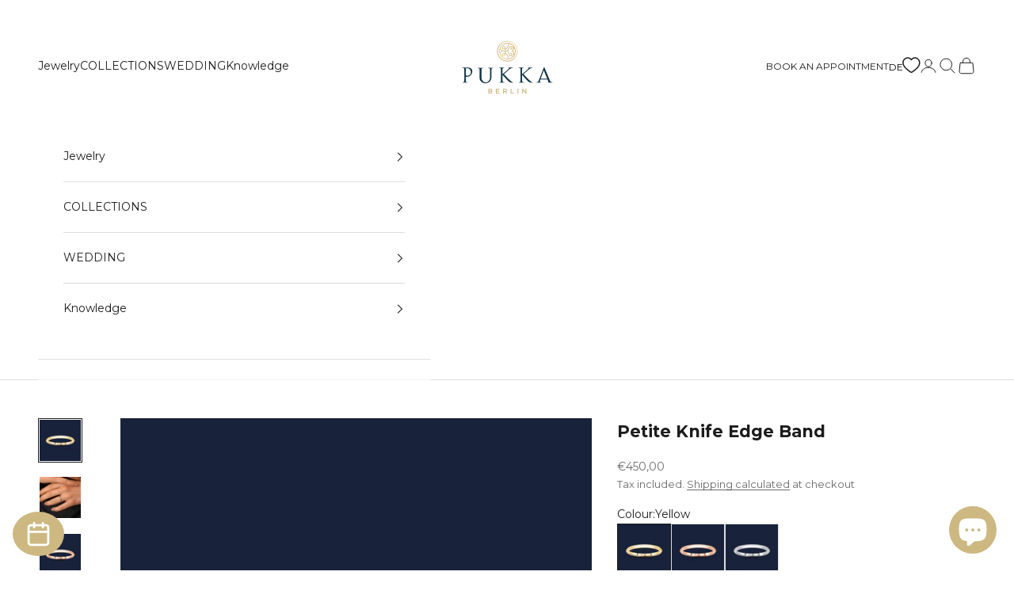

--- FILE ---
content_type: text/html; charset=utf-8
request_url: https://pukkaberlin.com/en/products/191-petite-knife-edge-band
body_size: 79547
content:
<!doctype html>

<html lang="en" dir="ltr">
  <head>
    <script async crossorigin fetchpriority="high" src="/cdn/shopifycloud/importmap-polyfill/es-modules-shim.2.4.0.js"></script>
<script>
      (function(w,d,t,r,u){var f,n,i;w[u]=w[u]||[],f=function(){var o={ti:"97176395", enableAutoSpaTracking: true};o.q=w[u],w[u]=new UET(o),w[u].push("pageLoad")},n=d.createElement(t),n.src=r,n.async=1,n.onload=n.onreadystatechange=function(){var s=this.readyState;s&&s!=="loaded"&&s!=="complete"||(f(),n.onload=n.onreadystatechange=null)},i=d.getElementsByTagName(t)[0],i.parentNode.insertBefore(n,i)})(window,document,"script","//bat.bing.com/bat.js","uetq");
    </script>

    <!-- Google Tag Manager -->
    <script>
      (function(w,d,s,l,i){w[l]=w[l]||[];w[l].push({'gtm.start':
      new Date().getTime(),event:'gtm.js'});var f=d.getElementsByTagName(s)[0],
      j=d.createElement(s),dl=l!='dataLayer'?'&l='+l:'';j.async=true;j.src=
      'https://www.googletagmanager.com/gtm.js?id='+i+dl;f.parentNode.insertBefore(j,f);
      })(window,document,'script','dataLayer','GTM-5SRV8PQ');
    </script>
    <!-- End Google Tag Manager -->

    <meta charset="utf-8">
    <meta
      name="viewport"
      content="width=device-width, initial-scale=1.0, height=device-height, minimum-scale=1.0, maximum-scale=5.0"
    >

    <title>
      Petite Knife Edge Band - Pukka Berlin
    </title><meta name="description" content="Although the Knife-edge Bands are edgy, sharp and crisp, ours are designed to fit comfortably. Like all others, they fit perfectly with our engagement rings. This ring is 1.8mm wide (1.4mm high) and can be polished or frosted. The model wears ring size 54."><link rel="canonical" href="https://pukkaberlin.com/en/products/191-petite-knife-edge-band"><link rel="shortcut icon" href="//pukkaberlin.com/cdn/shop/files/pukka_favicon.png?v=1743876984&width=96">
      <link rel="apple-touch-icon" href="//pukkaberlin.com/cdn/shop/files/pukka_favicon.png?v=1743876984&width=180"><link rel="preconnect" href="https://fonts.shopifycdn.com" crossorigin><link rel="preload" href="//pukkaberlin.com/cdn/fonts/montserrat/montserrat_n4.81949fa0ac9fd2021e16436151e8eaa539321637.woff2" as="font" type="font/woff2" crossorigin><link rel="preload" href="//pukkaberlin.com/cdn/fonts/montserrat/montserrat_n4.81949fa0ac9fd2021e16436151e8eaa539321637.woff2" as="font" type="font/woff2" crossorigin><meta property="og:type" content="product">
  <meta property="og:title" content="Petite Knife Edge Band">
  <meta property="product:price:amount" content="450,00">
  <meta property="product:price:currency" content="EUR">
  <meta property="product:availability" content="in stock"><meta property="og:image" content="http://pukkaberlin.com/cdn/shop/products/Bridal-191-74624-Yellow-1.png?v=1753261423&width=2048">
  <meta property="og:image:secure_url" content="https://pukkaberlin.com/cdn/shop/products/Bridal-191-74624-Yellow-1.png?v=1753261423&width=2048">
  <meta property="og:image:width" content="1500">
  <meta property="og:image:height" content="1500"><meta property="og:description" content="Although the Knife-edge Bands are edgy, sharp and crisp, ours are designed to fit comfortably. Like all others, they fit perfectly with our engagement rings. This ring is 1.8mm wide (1.4mm high) and can be polished or frosted. The model wears ring size 54."><meta property="og:url" content="https://pukkaberlin.com/en/products/191-petite-knife-edge-band">
<meta property="og:site_name" content="Pukka Berlin"><meta name="twitter:card" content="summary"><meta name="twitter:title" content="Petite Knife Edge Band">
  <meta name="twitter:description" content="Although the Knife Edge Bands are edgy, sharp and crisp, they are designed to fit comfortably. Like all our other wedding bands, they fit perfectly with our engagement rings. This ring is 1.8mm wide (1.4mm high) and can be polished or frosted. The model wears ring size 54."><meta name="twitter:image" content="https://pukkaberlin.com/cdn/shop/products/Bridal-191-74624-Yellow-1.png?crop=center&height=1200&v=1753261423&width=1200">
  <meta name="twitter:image:alt" content="Kantiger Ehering in Gelbgold"><script type="application/ld+json">{"@context":"http:\/\/schema.org\/","@id":"\/en\/products\/191-petite-knife-edge-band#product","@type":"ProductGroup","brand":{"@type":"Brand","name":"pukka-berlin"},"category":"Rings","description":"Although the Knife Edge Bands are edgy, sharp and crisp, they are designed to fit comfortably. Like all our other wedding bands, they fit perfectly with our engagement rings. This ring is 1.8mm wide (1.4mm high) and can be polished or frosted. The model wears ring size 54.","hasVariant":[{"@id":"\/en\/products\/191-petite-knife-edge-band?variant=43469356531957#variant","@type":"Product","gtin":"4066484049641","image":"https:\/\/pukkaberlin.com\/cdn\/shop\/products\/Bridal-191-74624-Yellow-1.png?v=1753261423\u0026width=1920","name":"Petite Knife Edge Band - Yellow \/ 14k Gold \/ 49","offers":{"@id":"\/en\/products\/191-petite-knife-edge-band?variant=43469356531957#offer","@type":"Offer","availability":"http:\/\/schema.org\/InStock","price":"450.00","priceCurrency":"EUR","url":"https:\/\/pukkaberlin.com\/en\/products\/191-petite-knife-edge-band?variant=43469356531957"},"sku":"1911149"},{"@id":"\/en\/products\/191-petite-knife-edge-band?variant=43469356564725#variant","@type":"Product","gtin":"4066484049658","image":"https:\/\/pukkaberlin.com\/cdn\/shop\/products\/Bridal-191-74624-Yellow-1.png?v=1753261423\u0026width=1920","name":"Petite Knife Edge Band - Yellow \/ 14k Gold \/ 50","offers":{"@id":"\/en\/products\/191-petite-knife-edge-band?variant=43469356564725#offer","@type":"Offer","availability":"http:\/\/schema.org\/InStock","price":"450.00","priceCurrency":"EUR","url":"https:\/\/pukkaberlin.com\/en\/products\/191-petite-knife-edge-band?variant=43469356564725"},"sku":"1911150"},{"@id":"\/en\/products\/191-petite-knife-edge-band?variant=43469356597493#variant","@type":"Product","gtin":"4066484049665","image":"https:\/\/pukkaberlin.com\/cdn\/shop\/products\/Bridal-191-74624-Yellow-1.png?v=1753261423\u0026width=1920","name":"Petite Knife Edge Band - Yellow \/ 14k Gold \/ 51","offers":{"@id":"\/en\/products\/191-petite-knife-edge-band?variant=43469356597493#offer","@type":"Offer","availability":"http:\/\/schema.org\/InStock","price":"460.00","priceCurrency":"EUR","url":"https:\/\/pukkaberlin.com\/en\/products\/191-petite-knife-edge-band?variant=43469356597493"},"sku":"1911151"},{"@id":"\/en\/products\/191-petite-knife-edge-band?variant=43469356630261#variant","@type":"Product","gtin":"4066484049672","image":"https:\/\/pukkaberlin.com\/cdn\/shop\/products\/Bridal-191-74624-Yellow-1.png?v=1753261423\u0026width=1920","name":"Petite Knife Edge Band - Yellow \/ 14k Gold \/ 52","offers":{"@id":"\/en\/products\/191-petite-knife-edge-band?variant=43469356630261#offer","@type":"Offer","availability":"http:\/\/schema.org\/InStock","price":"471.00","priceCurrency":"EUR","url":"https:\/\/pukkaberlin.com\/en\/products\/191-petite-knife-edge-band?variant=43469356630261"},"sku":"1911152"},{"@id":"\/en\/products\/191-petite-knife-edge-band?variant=43469356663029#variant","@type":"Product","gtin":"4066484049689","image":"https:\/\/pukkaberlin.com\/cdn\/shop\/products\/Bridal-191-74624-Yellow-1.png?v=1753261423\u0026width=1920","name":"Petite Knife Edge Band - Yellow \/ 14k Gold \/ 53","offers":{"@id":"\/en\/products\/191-petite-knife-edge-band?variant=43469356663029#offer","@type":"Offer","availability":"http:\/\/schema.org\/InStock","price":"483.00","priceCurrency":"EUR","url":"https:\/\/pukkaberlin.com\/en\/products\/191-petite-knife-edge-band?variant=43469356663029"},"sku":"1911153"},{"@id":"\/en\/products\/191-petite-knife-edge-band?variant=43469356695797#variant","@type":"Product","gtin":"4066484049696","image":"https:\/\/pukkaberlin.com\/cdn\/shop\/products\/Bridal-191-74624-Yellow-1.png?v=1753261423\u0026width=1920","name":"Petite Knife Edge Band - Yellow \/ 14k Gold \/ 54","offers":{"@id":"\/en\/products\/191-petite-knife-edge-band?variant=43469356695797#offer","@type":"Offer","availability":"http:\/\/schema.org\/InStock","price":"495.00","priceCurrency":"EUR","url":"https:\/\/pukkaberlin.com\/en\/products\/191-petite-knife-edge-band?variant=43469356695797"},"sku":"1911154"},{"@id":"\/en\/products\/191-petite-knife-edge-band?variant=43469356728565#variant","@type":"Product","gtin":"4066484049702","image":"https:\/\/pukkaberlin.com\/cdn\/shop\/products\/Bridal-191-74624-Yellow-1.png?v=1753261423\u0026width=1920","name":"Petite Knife Edge Band - Yellow \/ 14k Gold \/ 55","offers":{"@id":"\/en\/products\/191-petite-knife-edge-band?variant=43469356728565#offer","@type":"Offer","availability":"http:\/\/schema.org\/InStock","price":"507.00","priceCurrency":"EUR","url":"https:\/\/pukkaberlin.com\/en\/products\/191-petite-knife-edge-band?variant=43469356728565"},"sku":"1911155"},{"@id":"\/en\/products\/191-petite-knife-edge-band?variant=43469356761333#variant","@type":"Product","gtin":"4066484049719","image":"https:\/\/pukkaberlin.com\/cdn\/shop\/products\/Bridal-191-74624-Yellow-1.png?v=1753261423\u0026width=1920","name":"Petite Knife Edge Band - Yellow \/ 14k Gold \/ 56","offers":{"@id":"\/en\/products\/191-petite-knife-edge-band?variant=43469356761333#offer","@type":"Offer","availability":"http:\/\/schema.org\/InStock","price":"520.00","priceCurrency":"EUR","url":"https:\/\/pukkaberlin.com\/en\/products\/191-petite-knife-edge-band?variant=43469356761333"},"sku":"1911156"},{"@id":"\/en\/products\/191-petite-knife-edge-band?variant=43469356794101#variant","@type":"Product","gtin":"4066484049726","image":"https:\/\/pukkaberlin.com\/cdn\/shop\/products\/Bridal-191-74624-Yellow-1.png?v=1753261423\u0026width=1920","name":"Petite Knife Edge Band - Yellow \/ 14k Gold \/ 57","offers":{"@id":"\/en\/products\/191-petite-knife-edge-band?variant=43469356794101#offer","@type":"Offer","availability":"http:\/\/schema.org\/InStock","price":"533.00","priceCurrency":"EUR","url":"https:\/\/pukkaberlin.com\/en\/products\/191-petite-knife-edge-band?variant=43469356794101"},"sku":"1911157"},{"@id":"\/en\/products\/191-petite-knife-edge-band?variant=43469356826869#variant","@type":"Product","gtin":"4066484049733","image":"https:\/\/pukkaberlin.com\/cdn\/shop\/products\/Bridal-191-74624-Yellow-1.png?v=1753261423\u0026width=1920","name":"Petite Knife Edge Band - Yellow \/ 14k Gold \/ 58","offers":{"@id":"\/en\/products\/191-petite-knife-edge-band?variant=43469356826869#offer","@type":"Offer","availability":"http:\/\/schema.org\/InStock","price":"546.00","priceCurrency":"EUR","url":"https:\/\/pukkaberlin.com\/en\/products\/191-petite-knife-edge-band?variant=43469356826869"},"sku":"1911158"},{"@id":"\/en\/products\/191-petite-knife-edge-band?variant=43469356859637#variant","@type":"Product","gtin":"4066484049740","image":"https:\/\/pukkaberlin.com\/cdn\/shop\/products\/Bridal-191-74624-Yellow-1.png?v=1753261423\u0026width=1920","name":"Petite Knife Edge Band - Yellow \/ 14k Gold \/ 59","offers":{"@id":"\/en\/products\/191-petite-knife-edge-band?variant=43469356859637#offer","@type":"Offer","availability":"http:\/\/schema.org\/InStock","price":"560.00","priceCurrency":"EUR","url":"https:\/\/pukkaberlin.com\/en\/products\/191-petite-knife-edge-band?variant=43469356859637"},"sku":"1911159"},{"@id":"\/en\/products\/191-petite-knife-edge-band?variant=43469356892405#variant","@type":"Product","gtin":"4066484049757","image":"https:\/\/pukkaberlin.com\/cdn\/shop\/products\/Bridal-191-74624-Yellow-1.png?v=1753261423\u0026width=1920","name":"Petite Knife Edge Band - Yellow \/ 14k Gold \/ 60","offers":{"@id":"\/en\/products\/191-petite-knife-edge-band?variant=43469356892405#offer","@type":"Offer","availability":"http:\/\/schema.org\/InStock","price":"574.00","priceCurrency":"EUR","url":"https:\/\/pukkaberlin.com\/en\/products\/191-petite-knife-edge-band?variant=43469356892405"},"sku":"1911160"},{"@id":"\/en\/products\/191-petite-knife-edge-band?variant=43469356925173#variant","@type":"Product","gtin":"4066484049764","image":"https:\/\/pukkaberlin.com\/cdn\/shop\/products\/Bridal-191-74624-Yellow-1.png?v=1753261423\u0026width=1920","name":"Petite Knife Edge Band - Yellow \/ 14k Gold \/ 61","offers":{"@id":"\/en\/products\/191-petite-knife-edge-band?variant=43469356925173#offer","@type":"Offer","availability":"http:\/\/schema.org\/InStock","price":"588.00","priceCurrency":"EUR","url":"https:\/\/pukkaberlin.com\/en\/products\/191-petite-knife-edge-band?variant=43469356925173"},"sku":"1911161"},{"@id":"\/en\/products\/191-petite-knife-edge-band?variant=43469356957941#variant","@type":"Product","gtin":"4066484049771","image":"https:\/\/pukkaberlin.com\/cdn\/shop\/products\/Bridal-191-74624-Yellow-1.png?v=1753261423\u0026width=1920","name":"Petite Knife Edge Band - Yellow \/ 14k Gold \/ 62","offers":{"@id":"\/en\/products\/191-petite-knife-edge-band?variant=43469356957941#offer","@type":"Offer","availability":"http:\/\/schema.org\/InStock","price":"603.00","priceCurrency":"EUR","url":"https:\/\/pukkaberlin.com\/en\/products\/191-petite-knife-edge-band?variant=43469356957941"},"sku":"1911162"},{"@id":"\/en\/products\/191-petite-knife-edge-band?variant=43469356990709#variant","@type":"Product","gtin":"4066484049788","image":"https:\/\/pukkaberlin.com\/cdn\/shop\/products\/Bridal-191-74624-Rose-1.png?v=1753261424\u0026width=1920","name":"Petite Knife Edge Band - Rose \/ 14k Gold \/ 49","offers":{"@id":"\/en\/products\/191-petite-knife-edge-band?variant=43469356990709#offer","@type":"Offer","availability":"http:\/\/schema.org\/InStock","price":"450.00","priceCurrency":"EUR","url":"https:\/\/pukkaberlin.com\/en\/products\/191-petite-knife-edge-band?variant=43469356990709"},"sku":"1911249"},{"@id":"\/en\/products\/191-petite-knife-edge-band?variant=43469357023477#variant","@type":"Product","gtin":"4066484049795","image":"https:\/\/pukkaberlin.com\/cdn\/shop\/products\/Bridal-191-74624-Rose-1.png?v=1753261424\u0026width=1920","name":"Petite Knife Edge Band - Rose \/ 14k Gold \/ 50","offers":{"@id":"\/en\/products\/191-petite-knife-edge-band?variant=43469357023477#offer","@type":"Offer","availability":"http:\/\/schema.org\/InStock","price":"450.00","priceCurrency":"EUR","url":"https:\/\/pukkaberlin.com\/en\/products\/191-petite-knife-edge-band?variant=43469357023477"},"sku":"1911250"},{"@id":"\/en\/products\/191-petite-knife-edge-band?variant=43469357056245#variant","@type":"Product","gtin":"4066484049801","image":"https:\/\/pukkaberlin.com\/cdn\/shop\/products\/Bridal-191-74624-Rose-1.png?v=1753261424\u0026width=1920","name":"Petite Knife Edge Band - Rose \/ 14k Gold \/ 51","offers":{"@id":"\/en\/products\/191-petite-knife-edge-band?variant=43469357056245#offer","@type":"Offer","availability":"http:\/\/schema.org\/InStock","price":"460.00","priceCurrency":"EUR","url":"https:\/\/pukkaberlin.com\/en\/products\/191-petite-knife-edge-band?variant=43469357056245"},"sku":"1911251"},{"@id":"\/en\/products\/191-petite-knife-edge-band?variant=43469357089013#variant","@type":"Product","gtin":"4066484049818","image":"https:\/\/pukkaberlin.com\/cdn\/shop\/products\/Bridal-191-74624-Rose-1.png?v=1753261424\u0026width=1920","name":"Petite Knife Edge Band - Rose \/ 14k Gold \/ 52","offers":{"@id":"\/en\/products\/191-petite-knife-edge-band?variant=43469357089013#offer","@type":"Offer","availability":"http:\/\/schema.org\/InStock","price":"471.00","priceCurrency":"EUR","url":"https:\/\/pukkaberlin.com\/en\/products\/191-petite-knife-edge-band?variant=43469357089013"},"sku":"1911252"},{"@id":"\/en\/products\/191-petite-knife-edge-band?variant=43469357121781#variant","@type":"Product","gtin":"4066484049825","image":"https:\/\/pukkaberlin.com\/cdn\/shop\/products\/Bridal-191-74624-Rose-1.png?v=1753261424\u0026width=1920","name":"Petite Knife Edge Band - Rose \/ 14k Gold \/ 53","offers":{"@id":"\/en\/products\/191-petite-knife-edge-band?variant=43469357121781#offer","@type":"Offer","availability":"http:\/\/schema.org\/InStock","price":"483.00","priceCurrency":"EUR","url":"https:\/\/pukkaberlin.com\/en\/products\/191-petite-knife-edge-band?variant=43469357121781"},"sku":"1911253"},{"@id":"\/en\/products\/191-petite-knife-edge-band?variant=43469357154549#variant","@type":"Product","gtin":"4066484049832","image":"https:\/\/pukkaberlin.com\/cdn\/shop\/products\/Bridal-191-74624-Rose-1.png?v=1753261424\u0026width=1920","name":"Petite Knife Edge Band - Rose \/ 14k Gold \/ 54","offers":{"@id":"\/en\/products\/191-petite-knife-edge-band?variant=43469357154549#offer","@type":"Offer","availability":"http:\/\/schema.org\/InStock","price":"495.00","priceCurrency":"EUR","url":"https:\/\/pukkaberlin.com\/en\/products\/191-petite-knife-edge-band?variant=43469357154549"},"sku":"1911254"},{"@id":"\/en\/products\/191-petite-knife-edge-band?variant=43469357187317#variant","@type":"Product","gtin":"4066484049849","image":"https:\/\/pukkaberlin.com\/cdn\/shop\/products\/Bridal-191-74624-Rose-1.png?v=1753261424\u0026width=1920","name":"Petite Knife Edge Band - Rose \/ 14k Gold \/ 55","offers":{"@id":"\/en\/products\/191-petite-knife-edge-band?variant=43469357187317#offer","@type":"Offer","availability":"http:\/\/schema.org\/InStock","price":"507.00","priceCurrency":"EUR","url":"https:\/\/pukkaberlin.com\/en\/products\/191-petite-knife-edge-band?variant=43469357187317"},"sku":"1911255"},{"@id":"\/en\/products\/191-petite-knife-edge-band?variant=43469357220085#variant","@type":"Product","gtin":"4066484049856","image":"https:\/\/pukkaberlin.com\/cdn\/shop\/products\/Bridal-191-74624-Rose-1.png?v=1753261424\u0026width=1920","name":"Petite Knife Edge Band - Rose \/ 14k Gold \/ 56","offers":{"@id":"\/en\/products\/191-petite-knife-edge-band?variant=43469357220085#offer","@type":"Offer","availability":"http:\/\/schema.org\/InStock","price":"520.00","priceCurrency":"EUR","url":"https:\/\/pukkaberlin.com\/en\/products\/191-petite-knife-edge-band?variant=43469357220085"},"sku":"1911256"},{"@id":"\/en\/products\/191-petite-knife-edge-band?variant=43469357252853#variant","@type":"Product","gtin":"4066484049863","image":"https:\/\/pukkaberlin.com\/cdn\/shop\/products\/Bridal-191-74624-Rose-1.png?v=1753261424\u0026width=1920","name":"Petite Knife Edge Band - Rose \/ 14k Gold \/ 57","offers":{"@id":"\/en\/products\/191-petite-knife-edge-band?variant=43469357252853#offer","@type":"Offer","availability":"http:\/\/schema.org\/InStock","price":"533.00","priceCurrency":"EUR","url":"https:\/\/pukkaberlin.com\/en\/products\/191-petite-knife-edge-band?variant=43469357252853"},"sku":"1911257"},{"@id":"\/en\/products\/191-petite-knife-edge-band?variant=43469357285621#variant","@type":"Product","gtin":"4066484049870","image":"https:\/\/pukkaberlin.com\/cdn\/shop\/products\/Bridal-191-74624-Rose-1.png?v=1753261424\u0026width=1920","name":"Petite Knife Edge Band - Rose \/ 14k Gold \/ 58","offers":{"@id":"\/en\/products\/191-petite-knife-edge-band?variant=43469357285621#offer","@type":"Offer","availability":"http:\/\/schema.org\/InStock","price":"546.00","priceCurrency":"EUR","url":"https:\/\/pukkaberlin.com\/en\/products\/191-petite-knife-edge-band?variant=43469357285621"},"sku":"1911258"},{"@id":"\/en\/products\/191-petite-knife-edge-band?variant=43469357318389#variant","@type":"Product","gtin":"4066484049887","image":"https:\/\/pukkaberlin.com\/cdn\/shop\/products\/Bridal-191-74624-Rose-1.png?v=1753261424\u0026width=1920","name":"Petite Knife Edge Band - Rose \/ 14k Gold \/ 59","offers":{"@id":"\/en\/products\/191-petite-knife-edge-band?variant=43469357318389#offer","@type":"Offer","availability":"http:\/\/schema.org\/InStock","price":"560.00","priceCurrency":"EUR","url":"https:\/\/pukkaberlin.com\/en\/products\/191-petite-knife-edge-band?variant=43469357318389"},"sku":"1911259"},{"@id":"\/en\/products\/191-petite-knife-edge-band?variant=43469357351157#variant","@type":"Product","gtin":"4066484049894","image":"https:\/\/pukkaberlin.com\/cdn\/shop\/products\/Bridal-191-74624-Rose-1.png?v=1753261424\u0026width=1920","name":"Petite Knife Edge Band - Rose \/ 14k Gold \/ 60","offers":{"@id":"\/en\/products\/191-petite-knife-edge-band?variant=43469357351157#offer","@type":"Offer","availability":"http:\/\/schema.org\/InStock","price":"574.00","priceCurrency":"EUR","url":"https:\/\/pukkaberlin.com\/en\/products\/191-petite-knife-edge-band?variant=43469357351157"},"sku":"1911260"},{"@id":"\/en\/products\/191-petite-knife-edge-band?variant=43469357383925#variant","@type":"Product","gtin":"4066484049900","image":"https:\/\/pukkaberlin.com\/cdn\/shop\/products\/Bridal-191-74624-Rose-1.png?v=1753261424\u0026width=1920","name":"Petite Knife Edge Band - Rose \/ 14k Gold \/ 61","offers":{"@id":"\/en\/products\/191-petite-knife-edge-band?variant=43469357383925#offer","@type":"Offer","availability":"http:\/\/schema.org\/InStock","price":"588.00","priceCurrency":"EUR","url":"https:\/\/pukkaberlin.com\/en\/products\/191-petite-knife-edge-band?variant=43469357383925"},"sku":"1911261"},{"@id":"\/en\/products\/191-petite-knife-edge-band?variant=43469357416693#variant","@type":"Product","gtin":"4066484049917","image":"https:\/\/pukkaberlin.com\/cdn\/shop\/products\/Bridal-191-74624-Rose-1.png?v=1753261424\u0026width=1920","name":"Petite Knife Edge Band - Rose \/ 14k Gold \/ 62","offers":{"@id":"\/en\/products\/191-petite-knife-edge-band?variant=43469357416693#offer","@type":"Offer","availability":"http:\/\/schema.org\/InStock","price":"603.00","priceCurrency":"EUR","url":"https:\/\/pukkaberlin.com\/en\/products\/191-petite-knife-edge-band?variant=43469357416693"},"sku":"1911262"},{"@id":"\/en\/products\/191-petite-knife-edge-band?variant=43469357449461#variant","@type":"Product","gtin":"4066484049924","image":"https:\/\/pukkaberlin.com\/cdn\/shop\/products\/Bridal-191-74624-White-1.png?v=1753261424\u0026width=1920","name":"Petite Knife Edge Band - White \/ 14k Gold \/ 49","offers":{"@id":"\/en\/products\/191-petite-knife-edge-band?variant=43469357449461#offer","@type":"Offer","availability":"http:\/\/schema.org\/InStock","price":"470.00","priceCurrency":"EUR","url":"https:\/\/pukkaberlin.com\/en\/products\/191-petite-knife-edge-band?variant=43469357449461"},"sku":"1911349"},{"@id":"\/en\/products\/191-petite-knife-edge-band?variant=43469357482229#variant","@type":"Product","gtin":"4066484049931","image":"https:\/\/pukkaberlin.com\/cdn\/shop\/products\/Bridal-191-74624-White-1.png?v=1753261424\u0026width=1920","name":"Petite Knife Edge Band - White \/ 14k Gold \/ 50","offers":{"@id":"\/en\/products\/191-petite-knife-edge-band?variant=43469357482229#offer","@type":"Offer","availability":"http:\/\/schema.org\/InStock","price":"470.00","priceCurrency":"EUR","url":"https:\/\/pukkaberlin.com\/en\/products\/191-petite-knife-edge-band?variant=43469357482229"},"sku":"1911350"},{"@id":"\/en\/products\/191-petite-knife-edge-band?variant=43469357514997#variant","@type":"Product","gtin":"4066484049948","image":"https:\/\/pukkaberlin.com\/cdn\/shop\/products\/Bridal-191-74624-White-1.png?v=1753261424\u0026width=1920","name":"Petite Knife Edge Band - White \/ 14k Gold \/ 51","offers":{"@id":"\/en\/products\/191-petite-knife-edge-band?variant=43469357514997#offer","@type":"Offer","availability":"http:\/\/schema.org\/InStock","price":"483.00","priceCurrency":"EUR","url":"https:\/\/pukkaberlin.com\/en\/products\/191-petite-knife-edge-band?variant=43469357514997"},"sku":"1911351"},{"@id":"\/en\/products\/191-petite-knife-edge-band?variant=43469357547765#variant","@type":"Product","gtin":"4066484049955","image":"https:\/\/pukkaberlin.com\/cdn\/shop\/products\/Bridal-191-74624-White-1.png?v=1753261424\u0026width=1920","name":"Petite Knife Edge Band - White \/ 14k Gold \/ 52","offers":{"@id":"\/en\/products\/191-petite-knife-edge-band?variant=43469357547765#offer","@type":"Offer","availability":"http:\/\/schema.org\/InStock","price":"495.00","priceCurrency":"EUR","url":"https:\/\/pukkaberlin.com\/en\/products\/191-petite-knife-edge-band?variant=43469357547765"},"sku":"1911352"},{"@id":"\/en\/products\/191-petite-knife-edge-band?variant=43469357580533#variant","@type":"Product","gtin":"4066484049962","image":"https:\/\/pukkaberlin.com\/cdn\/shop\/products\/Bridal-191-74624-White-1.png?v=1753261424\u0026width=1920","name":"Petite Knife Edge Band - White \/ 14k Gold \/ 53","offers":{"@id":"\/en\/products\/191-petite-knife-edge-band?variant=43469357580533#offer","@type":"Offer","availability":"http:\/\/schema.org\/InStock","price":"507.00","priceCurrency":"EUR","url":"https:\/\/pukkaberlin.com\/en\/products\/191-petite-knife-edge-band?variant=43469357580533"},"sku":"1911353"},{"@id":"\/en\/products\/191-petite-knife-edge-band?variant=43469357613301#variant","@type":"Product","gtin":"4066484049979","image":"https:\/\/pukkaberlin.com\/cdn\/shop\/products\/Bridal-191-74624-White-1.png?v=1753261424\u0026width=1920","name":"Petite Knife Edge Band - White \/ 14k Gold \/ 54","offers":{"@id":"\/en\/products\/191-petite-knife-edge-band?variant=43469357613301#offer","@type":"Offer","availability":"http:\/\/schema.org\/InStock","price":"520.00","priceCurrency":"EUR","url":"https:\/\/pukkaberlin.com\/en\/products\/191-petite-knife-edge-band?variant=43469357613301"},"sku":"1911354"},{"@id":"\/en\/products\/191-petite-knife-edge-band?variant=43469357646069#variant","@type":"Product","gtin":"4066484049986","image":"https:\/\/pukkaberlin.com\/cdn\/shop\/products\/Bridal-191-74624-White-1.png?v=1753261424\u0026width=1920","name":"Petite Knife Edge Band - White \/ 14k Gold \/ 55","offers":{"@id":"\/en\/products\/191-petite-knife-edge-band?variant=43469357646069#offer","@type":"Offer","availability":"http:\/\/schema.org\/InStock","price":"533.00","priceCurrency":"EUR","url":"https:\/\/pukkaberlin.com\/en\/products\/191-petite-knife-edge-band?variant=43469357646069"},"sku":"1911355"},{"@id":"\/en\/products\/191-petite-knife-edge-band?variant=43469357678837#variant","@type":"Product","gtin":"4066484049993","image":"https:\/\/pukkaberlin.com\/cdn\/shop\/products\/Bridal-191-74624-White-1.png?v=1753261424\u0026width=1920","name":"Petite Knife Edge Band - White \/ 14k Gold \/ 56","offers":{"@id":"\/en\/products\/191-petite-knife-edge-band?variant=43469357678837#offer","@type":"Offer","availability":"http:\/\/schema.org\/InStock","price":"546.00","priceCurrency":"EUR","url":"https:\/\/pukkaberlin.com\/en\/products\/191-petite-knife-edge-band?variant=43469357678837"},"sku":"1911356"},{"@id":"\/en\/products\/191-petite-knife-edge-band?variant=43469357711605#variant","@type":"Product","gtin":"4066484050005","image":"https:\/\/pukkaberlin.com\/cdn\/shop\/products\/Bridal-191-74624-White-1.png?v=1753261424\u0026width=1920","name":"Petite Knife Edge Band - White \/ 14k Gold \/ 57","offers":{"@id":"\/en\/products\/191-petite-knife-edge-band?variant=43469357711605#offer","@type":"Offer","availability":"http:\/\/schema.org\/InStock","price":"560.00","priceCurrency":"EUR","url":"https:\/\/pukkaberlin.com\/en\/products\/191-petite-knife-edge-band?variant=43469357711605"},"sku":"1911357"},{"@id":"\/en\/products\/191-petite-knife-edge-band?variant=43469357744373#variant","@type":"Product","gtin":"4066484050012","image":"https:\/\/pukkaberlin.com\/cdn\/shop\/products\/Bridal-191-74624-White-1.png?v=1753261424\u0026width=1920","name":"Petite Knife Edge Band - White \/ 14k Gold \/ 58","offers":{"@id":"\/en\/products\/191-petite-knife-edge-band?variant=43469357744373#offer","@type":"Offer","availability":"http:\/\/schema.org\/InStock","price":"574.00","priceCurrency":"EUR","url":"https:\/\/pukkaberlin.com\/en\/products\/191-petite-knife-edge-band?variant=43469357744373"},"sku":"1911358"},{"@id":"\/en\/products\/191-petite-knife-edge-band?variant=43469357777141#variant","@type":"Product","gtin":"4066484050029","image":"https:\/\/pukkaberlin.com\/cdn\/shop\/products\/Bridal-191-74624-White-1.png?v=1753261424\u0026width=1920","name":"Petite Knife Edge Band - White \/ 14k Gold \/ 59","offers":{"@id":"\/en\/products\/191-petite-knife-edge-band?variant=43469357777141#offer","@type":"Offer","availability":"http:\/\/schema.org\/InStock","price":"588.00","priceCurrency":"EUR","url":"https:\/\/pukkaberlin.com\/en\/products\/191-petite-knife-edge-band?variant=43469357777141"},"sku":"1911359"},{"@id":"\/en\/products\/191-petite-knife-edge-band?variant=43469357809909#variant","@type":"Product","gtin":"4066484050036","image":"https:\/\/pukkaberlin.com\/cdn\/shop\/products\/Bridal-191-74624-White-1.png?v=1753261424\u0026width=1920","name":"Petite Knife Edge Band - White \/ 14k Gold \/ 60","offers":{"@id":"\/en\/products\/191-petite-knife-edge-band?variant=43469357809909#offer","@type":"Offer","availability":"http:\/\/schema.org\/InStock","price":"603.00","priceCurrency":"EUR","url":"https:\/\/pukkaberlin.com\/en\/products\/191-petite-knife-edge-band?variant=43469357809909"},"sku":"1911360"},{"@id":"\/en\/products\/191-petite-knife-edge-band?variant=43469357842677#variant","@type":"Product","gtin":"4066484050043","image":"https:\/\/pukkaberlin.com\/cdn\/shop\/products\/Bridal-191-74624-White-1.png?v=1753261424\u0026width=1920","name":"Petite Knife Edge Band - White \/ 14k Gold \/ 61","offers":{"@id":"\/en\/products\/191-petite-knife-edge-band?variant=43469357842677#offer","@type":"Offer","availability":"http:\/\/schema.org\/InStock","price":"618.00","priceCurrency":"EUR","url":"https:\/\/pukkaberlin.com\/en\/products\/191-petite-knife-edge-band?variant=43469357842677"},"sku":"1911361"},{"@id":"\/en\/products\/191-petite-knife-edge-band?variant=43469357875445#variant","@type":"Product","gtin":"4066484050050","image":"https:\/\/pukkaberlin.com\/cdn\/shop\/products\/Bridal-191-74624-White-1.png?v=1753261424\u0026width=1920","name":"Petite Knife Edge Band - White \/ 14k Gold \/ 62","offers":{"@id":"\/en\/products\/191-petite-knife-edge-band?variant=43469357875445#offer","@type":"Offer","availability":"http:\/\/schema.org\/InStock","price":"633.00","priceCurrency":"EUR","url":"https:\/\/pukkaberlin.com\/en\/products\/191-petite-knife-edge-band?variant=43469357875445"},"sku":"1911362"},{"@id":"\/en\/products\/191-petite-knife-edge-band?variant=43469357908213#variant","@type":"Product","gtin":"4066484050067","image":"https:\/\/pukkaberlin.com\/cdn\/shop\/products\/Bridal-191-74624-Yellow-1.png?v=1753261423\u0026width=1920","name":"Petite Knife Edge Band - Yellow \/ 18k Gold \/ 49","offers":{"@id":"\/en\/products\/191-petite-knife-edge-band?variant=43469357908213#offer","@type":"Offer","availability":"http:\/\/schema.org\/InStock","price":"630.00","priceCurrency":"EUR","url":"https:\/\/pukkaberlin.com\/en\/products\/191-petite-knife-edge-band?variant=43469357908213"},"sku":"1912149"},{"@id":"\/en\/products\/191-petite-knife-edge-band?variant=43469357940981#variant","@type":"Product","gtin":"4066484050074","image":"https:\/\/pukkaberlin.com\/cdn\/shop\/products\/Bridal-191-74624-Yellow-1.png?v=1753261423\u0026width=1920","name":"Petite Knife Edge Band - Yellow \/ 18k Gold \/ 50","offers":{"@id":"\/en\/products\/191-petite-knife-edge-band?variant=43469357940981#offer","@type":"Offer","availability":"http:\/\/schema.org\/InStock","price":"630.00","priceCurrency":"EUR","url":"https:\/\/pukkaberlin.com\/en\/products\/191-petite-knife-edge-band?variant=43469357940981"},"sku":"1912150"},{"@id":"\/en\/products\/191-petite-knife-edge-band?variant=43469357973749#variant","@type":"Product","gtin":"4066484050081","image":"https:\/\/pukkaberlin.com\/cdn\/shop\/products\/Bridal-191-74624-Yellow-1.png?v=1753261423\u0026width=1920","name":"Petite Knife Edge Band - Yellow \/ 18k Gold \/ 51","offers":{"@id":"\/en\/products\/191-petite-knife-edge-band?variant=43469357973749#offer","@type":"Offer","availability":"http:\/\/schema.org\/InStock","price":"644.00","priceCurrency":"EUR","url":"https:\/\/pukkaberlin.com\/en\/products\/191-petite-knife-edge-band?variant=43469357973749"},"sku":"1912151"},{"@id":"\/en\/products\/191-petite-knife-edge-band?variant=43469358006517#variant","@type":"Product","gtin":"4066484050098","image":"https:\/\/pukkaberlin.com\/cdn\/shop\/products\/Bridal-191-74624-Yellow-1.png?v=1753261423\u0026width=1920","name":"Petite Knife Edge Band - Yellow \/ 18k Gold \/ 52","offers":{"@id":"\/en\/products\/191-petite-knife-edge-band?variant=43469358006517#offer","@type":"Offer","availability":"http:\/\/schema.org\/InStock","price":"660.00","priceCurrency":"EUR","url":"https:\/\/pukkaberlin.com\/en\/products\/191-petite-knife-edge-band?variant=43469358006517"},"sku":"1912152"},{"@id":"\/en\/products\/191-petite-knife-edge-band?variant=43469358039285#variant","@type":"Product","gtin":"4066484050104","image":"https:\/\/pukkaberlin.com\/cdn\/shop\/products\/Bridal-191-74624-Yellow-1.png?v=1753261423\u0026width=1920","name":"Petite Knife Edge Band - Yellow \/ 18k Gold \/ 53","offers":{"@id":"\/en\/products\/191-petite-knife-edge-band?variant=43469358039285#offer","@type":"Offer","availability":"http:\/\/schema.org\/InStock","price":"676.00","priceCurrency":"EUR","url":"https:\/\/pukkaberlin.com\/en\/products\/191-petite-knife-edge-band?variant=43469358039285"},"sku":"1912153"},{"@id":"\/en\/products\/191-petite-knife-edge-band?variant=43469358072053#variant","@type":"Product","gtin":"4066484050111","image":"https:\/\/pukkaberlin.com\/cdn\/shop\/products\/Bridal-191-74624-Yellow-1.png?v=1753261423\u0026width=1920","name":"Petite Knife Edge Band - Yellow \/ 18k Gold \/ 54","offers":{"@id":"\/en\/products\/191-petite-knife-edge-band?variant=43469358072053#offer","@type":"Offer","availability":"http:\/\/schema.org\/InStock","price":"693.00","priceCurrency":"EUR","url":"https:\/\/pukkaberlin.com\/en\/products\/191-petite-knife-edge-band?variant=43469358072053"},"sku":"1912154"},{"@id":"\/en\/products\/191-petite-knife-edge-band?variant=43469358104821#variant","@type":"Product","gtin":"4066484050128","image":"https:\/\/pukkaberlin.com\/cdn\/shop\/products\/Bridal-191-74624-Yellow-1.png?v=1753261423\u0026width=1920","name":"Petite Knife Edge Band - Yellow \/ 18k Gold \/ 55","offers":{"@id":"\/en\/products\/191-petite-knife-edge-band?variant=43469358104821#offer","@type":"Offer","availability":"http:\/\/schema.org\/InStock","price":"710.00","priceCurrency":"EUR","url":"https:\/\/pukkaberlin.com\/en\/products\/191-petite-knife-edge-band?variant=43469358104821"},"sku":"1912155"},{"@id":"\/en\/products\/191-petite-knife-edge-band?variant=43469358137589#variant","@type":"Product","gtin":"4066484050135","image":"https:\/\/pukkaberlin.com\/cdn\/shop\/products\/Bridal-191-74624-Yellow-1.png?v=1753261423\u0026width=1920","name":"Petite Knife Edge Band - Yellow \/ 18k Gold \/ 56","offers":{"@id":"\/en\/products\/191-petite-knife-edge-band?variant=43469358137589#offer","@type":"Offer","availability":"http:\/\/schema.org\/InStock","price":"728.00","priceCurrency":"EUR","url":"https:\/\/pukkaberlin.com\/en\/products\/191-petite-knife-edge-band?variant=43469358137589"},"sku":"1912156"},{"@id":"\/en\/products\/191-petite-knife-edge-band?variant=43469358170357#variant","@type":"Product","gtin":"4066484050142","image":"https:\/\/pukkaberlin.com\/cdn\/shop\/products\/Bridal-191-74624-Yellow-1.png?v=1753261423\u0026width=1920","name":"Petite Knife Edge Band - Yellow \/ 18k Gold \/ 57","offers":{"@id":"\/en\/products\/191-petite-knife-edge-band?variant=43469358170357#offer","@type":"Offer","availability":"http:\/\/schema.org\/InStock","price":"746.00","priceCurrency":"EUR","url":"https:\/\/pukkaberlin.com\/en\/products\/191-petite-knife-edge-band?variant=43469358170357"},"sku":"1912157"},{"@id":"\/en\/products\/191-petite-knife-edge-band?variant=43469358203125#variant","@type":"Product","gtin":"4066484050159","image":"https:\/\/pukkaberlin.com\/cdn\/shop\/products\/Bridal-191-74624-Yellow-1.png?v=1753261423\u0026width=1920","name":"Petite Knife Edge Band - Yellow \/ 18k Gold \/ 58","offers":{"@id":"\/en\/products\/191-petite-knife-edge-band?variant=43469358203125#offer","@type":"Offer","availability":"http:\/\/schema.org\/InStock","price":"765.00","priceCurrency":"EUR","url":"https:\/\/pukkaberlin.com\/en\/products\/191-petite-knife-edge-band?variant=43469358203125"},"sku":"1912158"},{"@id":"\/en\/products\/191-petite-knife-edge-band?variant=43469358235893#variant","@type":"Product","gtin":"4066484050166","image":"https:\/\/pukkaberlin.com\/cdn\/shop\/products\/Bridal-191-74624-Yellow-1.png?v=1753261423\u0026width=1920","name":"Petite Knife Edge Band - Yellow \/ 18k Gold \/ 59","offers":{"@id":"\/en\/products\/191-petite-knife-edge-band?variant=43469358235893#offer","@type":"Offer","availability":"http:\/\/schema.org\/InStock","price":"784.00","priceCurrency":"EUR","url":"https:\/\/pukkaberlin.com\/en\/products\/191-petite-knife-edge-band?variant=43469358235893"},"sku":"1912159"},{"@id":"\/en\/products\/191-petite-knife-edge-band?variant=43469358268661#variant","@type":"Product","gtin":"4066484050173","image":"https:\/\/pukkaberlin.com\/cdn\/shop\/products\/Bridal-191-74624-Yellow-1.png?v=1753261423\u0026width=1920","name":"Petite Knife Edge Band - Yellow \/ 18k Gold \/ 60","offers":{"@id":"\/en\/products\/191-petite-knife-edge-band?variant=43469358268661#offer","@type":"Offer","availability":"http:\/\/schema.org\/InStock","price":"804.00","priceCurrency":"EUR","url":"https:\/\/pukkaberlin.com\/en\/products\/191-petite-knife-edge-band?variant=43469358268661"},"sku":"1912160"},{"@id":"\/en\/products\/191-petite-knife-edge-band?variant=43469358301429#variant","@type":"Product","gtin":"4066484050180","image":"https:\/\/pukkaberlin.com\/cdn\/shop\/products\/Bridal-191-74624-Yellow-1.png?v=1753261423\u0026width=1920","name":"Petite Knife Edge Band - Yellow \/ 18k Gold \/ 61","offers":{"@id":"\/en\/products\/191-petite-knife-edge-band?variant=43469358301429#offer","@type":"Offer","availability":"http:\/\/schema.org\/InStock","price":"824.00","priceCurrency":"EUR","url":"https:\/\/pukkaberlin.com\/en\/products\/191-petite-knife-edge-band?variant=43469358301429"},"sku":"1912161"},{"@id":"\/en\/products\/191-petite-knife-edge-band?variant=43469358366965#variant","@type":"Product","gtin":"4066484050197","image":"https:\/\/pukkaberlin.com\/cdn\/shop\/products\/Bridal-191-74624-Yellow-1.png?v=1753261423\u0026width=1920","name":"Petite Knife Edge Band - Yellow \/ 18k Gold \/ 62","offers":{"@id":"\/en\/products\/191-petite-knife-edge-band?variant=43469358366965#offer","@type":"Offer","availability":"http:\/\/schema.org\/InStock","price":"844.00","priceCurrency":"EUR","url":"https:\/\/pukkaberlin.com\/en\/products\/191-petite-knife-edge-band?variant=43469358366965"},"sku":"1912162"},{"@id":"\/en\/products\/191-petite-knife-edge-band?variant=43469358399733#variant","@type":"Product","gtin":"4066484050203","image":"https:\/\/pukkaberlin.com\/cdn\/shop\/products\/Bridal-191-74624-Rose-1.png?v=1753261424\u0026width=1920","name":"Petite Knife Edge Band - Rose \/ 18k Gold \/ 49","offers":{"@id":"\/en\/products\/191-petite-knife-edge-band?variant=43469358399733#offer","@type":"Offer","availability":"http:\/\/schema.org\/InStock","price":"630.00","priceCurrency":"EUR","url":"https:\/\/pukkaberlin.com\/en\/products\/191-petite-knife-edge-band?variant=43469358399733"},"sku":"1912249"},{"@id":"\/en\/products\/191-petite-knife-edge-band?variant=43469358432501#variant","@type":"Product","gtin":"4066484050210","image":"https:\/\/pukkaberlin.com\/cdn\/shop\/products\/Bridal-191-74624-Rose-1.png?v=1753261424\u0026width=1920","name":"Petite Knife Edge Band - Rose \/ 18k Gold \/ 50","offers":{"@id":"\/en\/products\/191-petite-knife-edge-band?variant=43469358432501#offer","@type":"Offer","availability":"http:\/\/schema.org\/InStock","price":"630.00","priceCurrency":"EUR","url":"https:\/\/pukkaberlin.com\/en\/products\/191-petite-knife-edge-band?variant=43469358432501"},"sku":"1912250"},{"@id":"\/en\/products\/191-petite-knife-edge-band?variant=43469358465269#variant","@type":"Product","gtin":"4066484050227","image":"https:\/\/pukkaberlin.com\/cdn\/shop\/products\/Bridal-191-74624-Rose-1.png?v=1753261424\u0026width=1920","name":"Petite Knife Edge Band - Rose \/ 18k Gold \/ 51","offers":{"@id":"\/en\/products\/191-petite-knife-edge-band?variant=43469358465269#offer","@type":"Offer","availability":"http:\/\/schema.org\/InStock","price":"644.00","priceCurrency":"EUR","url":"https:\/\/pukkaberlin.com\/en\/products\/191-petite-knife-edge-band?variant=43469358465269"},"sku":"1912251"},{"@id":"\/en\/products\/191-petite-knife-edge-band?variant=43469358498037#variant","@type":"Product","gtin":"4066484050234","image":"https:\/\/pukkaberlin.com\/cdn\/shop\/products\/Bridal-191-74624-Rose-1.png?v=1753261424\u0026width=1920","name":"Petite Knife Edge Band - Rose \/ 18k Gold \/ 52","offers":{"@id":"\/en\/products\/191-petite-knife-edge-band?variant=43469358498037#offer","@type":"Offer","availability":"http:\/\/schema.org\/InStock","price":"660.00","priceCurrency":"EUR","url":"https:\/\/pukkaberlin.com\/en\/products\/191-petite-knife-edge-band?variant=43469358498037"},"sku":"1912252"},{"@id":"\/en\/products\/191-petite-knife-edge-band?variant=43469358530805#variant","@type":"Product","gtin":"4066484050241","image":"https:\/\/pukkaberlin.com\/cdn\/shop\/products\/Bridal-191-74624-Rose-1.png?v=1753261424\u0026width=1920","name":"Petite Knife Edge Band - Rose \/ 18k Gold \/ 53","offers":{"@id":"\/en\/products\/191-petite-knife-edge-band?variant=43469358530805#offer","@type":"Offer","availability":"http:\/\/schema.org\/InStock","price":"676.00","priceCurrency":"EUR","url":"https:\/\/pukkaberlin.com\/en\/products\/191-petite-knife-edge-band?variant=43469358530805"},"sku":"1912253"},{"@id":"\/en\/products\/191-petite-knife-edge-band?variant=43469358563573#variant","@type":"Product","gtin":"4066484050258","image":"https:\/\/pukkaberlin.com\/cdn\/shop\/products\/Bridal-191-74624-Rose-1.png?v=1753261424\u0026width=1920","name":"Petite Knife Edge Band - Rose \/ 18k Gold \/ 54","offers":{"@id":"\/en\/products\/191-petite-knife-edge-band?variant=43469358563573#offer","@type":"Offer","availability":"http:\/\/schema.org\/InStock","price":"693.00","priceCurrency":"EUR","url":"https:\/\/pukkaberlin.com\/en\/products\/191-petite-knife-edge-band?variant=43469358563573"},"sku":"1912254"},{"@id":"\/en\/products\/191-petite-knife-edge-band?variant=43469358596341#variant","@type":"Product","gtin":"4066484050265","image":"https:\/\/pukkaberlin.com\/cdn\/shop\/products\/Bridal-191-74624-Rose-1.png?v=1753261424\u0026width=1920","name":"Petite Knife Edge Band - Rose \/ 18k Gold \/ 55","offers":{"@id":"\/en\/products\/191-petite-knife-edge-band?variant=43469358596341#offer","@type":"Offer","availability":"http:\/\/schema.org\/InStock","price":"710.00","priceCurrency":"EUR","url":"https:\/\/pukkaberlin.com\/en\/products\/191-petite-knife-edge-band?variant=43469358596341"},"sku":"1912255"},{"@id":"\/en\/products\/191-petite-knife-edge-band?variant=43469358629109#variant","@type":"Product","gtin":"4066484050272","image":"https:\/\/pukkaberlin.com\/cdn\/shop\/products\/Bridal-191-74624-Rose-1.png?v=1753261424\u0026width=1920","name":"Petite Knife Edge Band - Rose \/ 18k Gold \/ 56","offers":{"@id":"\/en\/products\/191-petite-knife-edge-band?variant=43469358629109#offer","@type":"Offer","availability":"http:\/\/schema.org\/InStock","price":"728.00","priceCurrency":"EUR","url":"https:\/\/pukkaberlin.com\/en\/products\/191-petite-knife-edge-band?variant=43469358629109"},"sku":"1912256"},{"@id":"\/en\/products\/191-petite-knife-edge-band?variant=43469358661877#variant","@type":"Product","gtin":"4066484050289","image":"https:\/\/pukkaberlin.com\/cdn\/shop\/products\/Bridal-191-74624-Rose-1.png?v=1753261424\u0026width=1920","name":"Petite Knife Edge Band - Rose \/ 18k Gold \/ 57","offers":{"@id":"\/en\/products\/191-petite-knife-edge-band?variant=43469358661877#offer","@type":"Offer","availability":"http:\/\/schema.org\/InStock","price":"746.00","priceCurrency":"EUR","url":"https:\/\/pukkaberlin.com\/en\/products\/191-petite-knife-edge-band?variant=43469358661877"},"sku":"1912257"},{"@id":"\/en\/products\/191-petite-knife-edge-band?variant=43469358694645#variant","@type":"Product","gtin":"4066484050296","image":"https:\/\/pukkaberlin.com\/cdn\/shop\/products\/Bridal-191-74624-Rose-1.png?v=1753261424\u0026width=1920","name":"Petite Knife Edge Band - Rose \/ 18k Gold \/ 58","offers":{"@id":"\/en\/products\/191-petite-knife-edge-band?variant=43469358694645#offer","@type":"Offer","availability":"http:\/\/schema.org\/InStock","price":"765.00","priceCurrency":"EUR","url":"https:\/\/pukkaberlin.com\/en\/products\/191-petite-knife-edge-band?variant=43469358694645"},"sku":"1912258"},{"@id":"\/en\/products\/191-petite-knife-edge-band?variant=43469358727413#variant","@type":"Product","gtin":"4066484050302","image":"https:\/\/pukkaberlin.com\/cdn\/shop\/products\/Bridal-191-74624-Rose-1.png?v=1753261424\u0026width=1920","name":"Petite Knife Edge Band - Rose \/ 18k Gold \/ 59","offers":{"@id":"\/en\/products\/191-petite-knife-edge-band?variant=43469358727413#offer","@type":"Offer","availability":"http:\/\/schema.org\/InStock","price":"784.00","priceCurrency":"EUR","url":"https:\/\/pukkaberlin.com\/en\/products\/191-petite-knife-edge-band?variant=43469358727413"},"sku":"1912259"},{"@id":"\/en\/products\/191-petite-knife-edge-band?variant=43469358760181#variant","@type":"Product","gtin":"4066484050319","image":"https:\/\/pukkaberlin.com\/cdn\/shop\/products\/Bridal-191-74624-Rose-1.png?v=1753261424\u0026width=1920","name":"Petite Knife Edge Band - Rose \/ 18k Gold \/ 60","offers":{"@id":"\/en\/products\/191-petite-knife-edge-band?variant=43469358760181#offer","@type":"Offer","availability":"http:\/\/schema.org\/InStock","price":"804.00","priceCurrency":"EUR","url":"https:\/\/pukkaberlin.com\/en\/products\/191-petite-knife-edge-band?variant=43469358760181"},"sku":"1912260"},{"@id":"\/en\/products\/191-petite-knife-edge-band?variant=43469358792949#variant","@type":"Product","gtin":"4066484050326","image":"https:\/\/pukkaberlin.com\/cdn\/shop\/products\/Bridal-191-74624-Rose-1.png?v=1753261424\u0026width=1920","name":"Petite Knife Edge Band - Rose \/ 18k Gold \/ 61","offers":{"@id":"\/en\/products\/191-petite-knife-edge-band?variant=43469358792949#offer","@type":"Offer","availability":"http:\/\/schema.org\/InStock","price":"824.00","priceCurrency":"EUR","url":"https:\/\/pukkaberlin.com\/en\/products\/191-petite-knife-edge-band?variant=43469358792949"},"sku":"1912261"},{"@id":"\/en\/products\/191-petite-knife-edge-band?variant=43469358825717#variant","@type":"Product","gtin":"4066484050333","image":"https:\/\/pukkaberlin.com\/cdn\/shop\/products\/Bridal-191-74624-Rose-1.png?v=1753261424\u0026width=1920","name":"Petite Knife Edge Band - Rose \/ 18k Gold \/ 62","offers":{"@id":"\/en\/products\/191-petite-knife-edge-band?variant=43469358825717#offer","@type":"Offer","availability":"http:\/\/schema.org\/InStock","price":"844.00","priceCurrency":"EUR","url":"https:\/\/pukkaberlin.com\/en\/products\/191-petite-knife-edge-band?variant=43469358825717"},"sku":"1912262"},{"@id":"\/en\/products\/191-petite-knife-edge-band?variant=43469358858485#variant","@type":"Product","gtin":"4066484050340","image":"https:\/\/pukkaberlin.com\/cdn\/shop\/products\/Bridal-191-74624-White-1.png?v=1753261424\u0026width=1920","name":"Petite Knife Edge Band - White \/ 18k Gold \/ 49","offers":{"@id":"\/en\/products\/191-petite-knife-edge-band?variant=43469358858485#offer","@type":"Offer","availability":"http:\/\/schema.org\/InStock","price":"660.00","priceCurrency":"EUR","url":"https:\/\/pukkaberlin.com\/en\/products\/191-petite-knife-edge-band?variant=43469358858485"},"sku":"1912349"},{"@id":"\/en\/products\/191-petite-knife-edge-band?variant=43469358891253#variant","@type":"Product","gtin":"4066484050357","image":"https:\/\/pukkaberlin.com\/cdn\/shop\/products\/Bridal-191-74624-White-1.png?v=1753261424\u0026width=1920","name":"Petite Knife Edge Band - White \/ 18k Gold \/ 50","offers":{"@id":"\/en\/products\/191-petite-knife-edge-band?variant=43469358891253#offer","@type":"Offer","availability":"http:\/\/schema.org\/InStock","price":"660.00","priceCurrency":"EUR","url":"https:\/\/pukkaberlin.com\/en\/products\/191-petite-knife-edge-band?variant=43469358891253"},"sku":"1912350"},{"@id":"\/en\/products\/191-petite-knife-edge-band?variant=43469358924021#variant","@type":"Product","gtin":"4066484050364","image":"https:\/\/pukkaberlin.com\/cdn\/shop\/products\/Bridal-191-74624-White-1.png?v=1753261424\u0026width=1920","name":"Petite Knife Edge Band - White \/ 18k Gold \/ 51","offers":{"@id":"\/en\/products\/191-petite-knife-edge-band?variant=43469358924021#offer","@type":"Offer","availability":"http:\/\/schema.org\/InStock","price":"676.00","priceCurrency":"EUR","url":"https:\/\/pukkaberlin.com\/en\/products\/191-petite-knife-edge-band?variant=43469358924021"},"sku":"1912351"},{"@id":"\/en\/products\/191-petite-knife-edge-band?variant=43469358956789#variant","@type":"Product","gtin":"4066484050371","image":"https:\/\/pukkaberlin.com\/cdn\/shop\/products\/Bridal-191-74624-White-1.png?v=1753261424\u0026width=1920","name":"Petite Knife Edge Band - White \/ 18k Gold \/ 52","offers":{"@id":"\/en\/products\/191-petite-knife-edge-band?variant=43469358956789#offer","@type":"Offer","availability":"http:\/\/schema.org\/InStock","price":"693.00","priceCurrency":"EUR","url":"https:\/\/pukkaberlin.com\/en\/products\/191-petite-knife-edge-band?variant=43469358956789"},"sku":"1912352"},{"@id":"\/en\/products\/191-petite-knife-edge-band?variant=43469358989557#variant","@type":"Product","gtin":"4066484050388","image":"https:\/\/pukkaberlin.com\/cdn\/shop\/products\/Bridal-191-74624-White-1.png?v=1753261424\u0026width=1920","name":"Petite Knife Edge Band - White \/ 18k Gold \/ 53","offers":{"@id":"\/en\/products\/191-petite-knife-edge-band?variant=43469358989557#offer","@type":"Offer","availability":"http:\/\/schema.org\/InStock","price":"710.00","priceCurrency":"EUR","url":"https:\/\/pukkaberlin.com\/en\/products\/191-petite-knife-edge-band?variant=43469358989557"},"sku":"1912353"},{"@id":"\/en\/products\/191-petite-knife-edge-band?variant=43469359022325#variant","@type":"Product","gtin":"4066484050395","image":"https:\/\/pukkaberlin.com\/cdn\/shop\/products\/Bridal-191-74624-White-1.png?v=1753261424\u0026width=1920","name":"Petite Knife Edge Band - White \/ 18k Gold \/ 54","offers":{"@id":"\/en\/products\/191-petite-knife-edge-band?variant=43469359022325#offer","@type":"Offer","availability":"http:\/\/schema.org\/InStock","price":"728.00","priceCurrency":"EUR","url":"https:\/\/pukkaberlin.com\/en\/products\/191-petite-knife-edge-band?variant=43469359022325"},"sku":"1912354"},{"@id":"\/en\/products\/191-petite-knife-edge-band?variant=43469359055093#variant","@type":"Product","gtin":"4066484050401","image":"https:\/\/pukkaberlin.com\/cdn\/shop\/products\/Bridal-191-74624-White-1.png?v=1753261424\u0026width=1920","name":"Petite Knife Edge Band - White \/ 18k Gold \/ 55","offers":{"@id":"\/en\/products\/191-petite-knife-edge-band?variant=43469359055093#offer","@type":"Offer","availability":"http:\/\/schema.org\/InStock","price":"746.00","priceCurrency":"EUR","url":"https:\/\/pukkaberlin.com\/en\/products\/191-petite-knife-edge-band?variant=43469359055093"},"sku":"1912355"},{"@id":"\/en\/products\/191-petite-knife-edge-band?variant=43469359087861#variant","@type":"Product","gtin":"4066484050418","image":"https:\/\/pukkaberlin.com\/cdn\/shop\/products\/Bridal-191-74624-White-1.png?v=1753261424\u0026width=1920","name":"Petite Knife Edge Band - White \/ 18k Gold \/ 56","offers":{"@id":"\/en\/products\/191-petite-knife-edge-band?variant=43469359087861#offer","@type":"Offer","availability":"http:\/\/schema.org\/InStock","price":"764.00","priceCurrency":"EUR","url":"https:\/\/pukkaberlin.com\/en\/products\/191-petite-knife-edge-band?variant=43469359087861"},"sku":"1912356"},{"@id":"\/en\/products\/191-petite-knife-edge-band?variant=43469359120629#variant","@type":"Product","gtin":"4066484050425","image":"https:\/\/pukkaberlin.com\/cdn\/shop\/products\/Bridal-191-74624-White-1.png?v=1753261424\u0026width=1920","name":"Petite Knife Edge Band - White \/ 18k Gold \/ 57","offers":{"@id":"\/en\/products\/191-petite-knife-edge-band?variant=43469359120629#offer","@type":"Offer","availability":"http:\/\/schema.org\/InStock","price":"784.00","priceCurrency":"EUR","url":"https:\/\/pukkaberlin.com\/en\/products\/191-petite-knife-edge-band?variant=43469359120629"},"sku":"1912357"},{"@id":"\/en\/products\/191-petite-knife-edge-band?variant=43469359153397#variant","@type":"Product","gtin":"4066484050432","image":"https:\/\/pukkaberlin.com\/cdn\/shop\/products\/Bridal-191-74624-White-1.png?v=1753261424\u0026width=1920","name":"Petite Knife Edge Band - White \/ 18k Gold \/ 58","offers":{"@id":"\/en\/products\/191-petite-knife-edge-band?variant=43469359153397#offer","@type":"Offer","availability":"http:\/\/schema.org\/InStock","price":"803.00","priceCurrency":"EUR","url":"https:\/\/pukkaberlin.com\/en\/products\/191-petite-knife-edge-band?variant=43469359153397"},"sku":"1912358"},{"@id":"\/en\/products\/191-petite-knife-edge-band?variant=43469359186165#variant","@type":"Product","gtin":"4066484050449","image":"https:\/\/pukkaberlin.com\/cdn\/shop\/products\/Bridal-191-74624-White-1.png?v=1753261424\u0026width=1920","name":"Petite Knife Edge Band - White \/ 18k Gold \/ 59","offers":{"@id":"\/en\/products\/191-petite-knife-edge-band?variant=43469359186165#offer","@type":"Offer","availability":"http:\/\/schema.org\/InStock","price":"823.00","priceCurrency":"EUR","url":"https:\/\/pukkaberlin.com\/en\/products\/191-petite-knife-edge-band?variant=43469359186165"},"sku":"1912359"},{"@id":"\/en\/products\/191-petite-knife-edge-band?variant=43469359218933#variant","@type":"Product","gtin":"4066484050456","image":"https:\/\/pukkaberlin.com\/cdn\/shop\/products\/Bridal-191-74624-White-1.png?v=1753261424\u0026width=1920","name":"Petite Knife Edge Band - White \/ 18k Gold \/ 60","offers":{"@id":"\/en\/products\/191-petite-knife-edge-band?variant=43469359218933#offer","@type":"Offer","availability":"http:\/\/schema.org\/InStock","price":"844.00","priceCurrency":"EUR","url":"https:\/\/pukkaberlin.com\/en\/products\/191-petite-knife-edge-band?variant=43469359218933"},"sku":"1912360"},{"@id":"\/en\/products\/191-petite-knife-edge-band?variant=43469359251701#variant","@type":"Product","gtin":"4066484050463","image":"https:\/\/pukkaberlin.com\/cdn\/shop\/products\/Bridal-191-74624-White-1.png?v=1753261424\u0026width=1920","name":"Petite Knife Edge Band - White \/ 18k Gold \/ 61","offers":{"@id":"\/en\/products\/191-petite-knife-edge-band?variant=43469359251701#offer","@type":"Offer","availability":"http:\/\/schema.org\/InStock","price":"865.00","priceCurrency":"EUR","url":"https:\/\/pukkaberlin.com\/en\/products\/191-petite-knife-edge-band?variant=43469359251701"},"sku":"1912361"},{"@id":"\/en\/products\/191-petite-knife-edge-band?variant=43469359284469#variant","@type":"Product","gtin":"4066484050470","image":"https:\/\/pukkaberlin.com\/cdn\/shop\/products\/Bridal-191-74624-White-1.png?v=1753261424\u0026width=1920","name":"Petite Knife Edge Band - White \/ 18k Gold \/ 62","offers":{"@id":"\/en\/products\/191-petite-knife-edge-band?variant=43469359284469#offer","@type":"Offer","availability":"http:\/\/schema.org\/InStock","price":"887.00","priceCurrency":"EUR","url":"https:\/\/pukkaberlin.com\/en\/products\/191-petite-knife-edge-band?variant=43469359284469"},"sku":"1912362"},{"@id":"\/en\/products\/191-petite-knife-edge-band?variant=43469359317237#variant","@type":"Product","gtin":"4066484050487","image":"https:\/\/pukkaberlin.com\/cdn\/shop\/products\/Bridal-191-74624-White-1.png?v=1753261424\u0026width=1920","name":"Petite Knife Edge Band - White \/ 950 Platinum \/ 49","offers":{"@id":"\/en\/products\/191-petite-knife-edge-band?variant=43469359317237#offer","@type":"Offer","availability":"http:\/\/schema.org\/InStock","price":"660.00","priceCurrency":"EUR","url":"https:\/\/pukkaberlin.com\/en\/products\/191-petite-knife-edge-band?variant=43469359317237"},"sku":"1913349"},{"@id":"\/en\/products\/191-petite-knife-edge-band?variant=43469359350005#variant","@type":"Product","gtin":"4066484050494","image":"https:\/\/pukkaberlin.com\/cdn\/shop\/products\/Bridal-191-74624-White-1.png?v=1753261424\u0026width=1920","name":"Petite Knife Edge Band - White \/ 950 Platinum \/ 50","offers":{"@id":"\/en\/products\/191-petite-knife-edge-band?variant=43469359350005#offer","@type":"Offer","availability":"http:\/\/schema.org\/InStock","price":"660.00","priceCurrency":"EUR","url":"https:\/\/pukkaberlin.com\/en\/products\/191-petite-knife-edge-band?variant=43469359350005"},"sku":"1913350"},{"@id":"\/en\/products\/191-petite-knife-edge-band?variant=43469359382773#variant","@type":"Product","gtin":"4066484050500","image":"https:\/\/pukkaberlin.com\/cdn\/shop\/products\/Bridal-191-74624-White-1.png?v=1753261424\u0026width=1920","name":"Petite Knife Edge Band - White \/ 950 Platinum \/ 51","offers":{"@id":"\/en\/products\/191-petite-knife-edge-band?variant=43469359382773#offer","@type":"Offer","availability":"http:\/\/schema.org\/InStock","price":"676.00","priceCurrency":"EUR","url":"https:\/\/pukkaberlin.com\/en\/products\/191-petite-knife-edge-band?variant=43469359382773"},"sku":"1913351"},{"@id":"\/en\/products\/191-petite-knife-edge-band?variant=43469359415541#variant","@type":"Product","gtin":"4066484050517","image":"https:\/\/pukkaberlin.com\/cdn\/shop\/products\/Bridal-191-74624-White-1.png?v=1753261424\u0026width=1920","name":"Petite Knife Edge Band - White \/ 950 Platinum \/ 52","offers":{"@id":"\/en\/products\/191-petite-knife-edge-band?variant=43469359415541#offer","@type":"Offer","availability":"http:\/\/schema.org\/InStock","price":"693.00","priceCurrency":"EUR","url":"https:\/\/pukkaberlin.com\/en\/products\/191-petite-knife-edge-band?variant=43469359415541"},"sku":"1913352"},{"@id":"\/en\/products\/191-petite-knife-edge-band?variant=43469359448309#variant","@type":"Product","gtin":"4066484050524","image":"https:\/\/pukkaberlin.com\/cdn\/shop\/products\/Bridal-191-74624-White-1.png?v=1753261424\u0026width=1920","name":"Petite Knife Edge Band - White \/ 950 Platinum \/ 53","offers":{"@id":"\/en\/products\/191-petite-knife-edge-band?variant=43469359448309#offer","@type":"Offer","availability":"http:\/\/schema.org\/InStock","price":"710.00","priceCurrency":"EUR","url":"https:\/\/pukkaberlin.com\/en\/products\/191-petite-knife-edge-band?variant=43469359448309"},"sku":"1913353"},{"@id":"\/en\/products\/191-petite-knife-edge-band?variant=43469359481077#variant","@type":"Product","gtin":"4066484050531","image":"https:\/\/pukkaberlin.com\/cdn\/shop\/products\/Bridal-191-74624-White-1.png?v=1753261424\u0026width=1920","name":"Petite Knife Edge Band - White \/ 950 Platinum \/ 54","offers":{"@id":"\/en\/products\/191-petite-knife-edge-band?variant=43469359481077#offer","@type":"Offer","availability":"http:\/\/schema.org\/InStock","price":"728.00","priceCurrency":"EUR","url":"https:\/\/pukkaberlin.com\/en\/products\/191-petite-knife-edge-band?variant=43469359481077"},"sku":"1913354"},{"@id":"\/en\/products\/191-petite-knife-edge-band?variant=43469359513845#variant","@type":"Product","gtin":"4066484050548","image":"https:\/\/pukkaberlin.com\/cdn\/shop\/products\/Bridal-191-74624-White-1.png?v=1753261424\u0026width=1920","name":"Petite Knife Edge Band - White \/ 950 Platinum \/ 55","offers":{"@id":"\/en\/products\/191-petite-knife-edge-band?variant=43469359513845#offer","@type":"Offer","availability":"http:\/\/schema.org\/InStock","price":"746.00","priceCurrency":"EUR","url":"https:\/\/pukkaberlin.com\/en\/products\/191-petite-knife-edge-band?variant=43469359513845"},"sku":"1913355"},{"@id":"\/en\/products\/191-petite-knife-edge-band?variant=43469359546613#variant","@type":"Product","gtin":"4066484050555","image":"https:\/\/pukkaberlin.com\/cdn\/shop\/products\/Bridal-191-74624-White-1.png?v=1753261424\u0026width=1920","name":"Petite Knife Edge Band - White \/ 950 Platinum \/ 56","offers":{"@id":"\/en\/products\/191-petite-knife-edge-band?variant=43469359546613#offer","@type":"Offer","availability":"http:\/\/schema.org\/InStock","price":"764.00","priceCurrency":"EUR","url":"https:\/\/pukkaberlin.com\/en\/products\/191-petite-knife-edge-band?variant=43469359546613"},"sku":"1913356"},{"@id":"\/en\/products\/191-petite-knife-edge-band?variant=43469359579381#variant","@type":"Product","gtin":"4066484050562","image":"https:\/\/pukkaberlin.com\/cdn\/shop\/products\/Bridal-191-74624-White-1.png?v=1753261424\u0026width=1920","name":"Petite Knife Edge Band - White \/ 950 Platinum \/ 57","offers":{"@id":"\/en\/products\/191-petite-knife-edge-band?variant=43469359579381#offer","@type":"Offer","availability":"http:\/\/schema.org\/InStock","price":"784.00","priceCurrency":"EUR","url":"https:\/\/pukkaberlin.com\/en\/products\/191-petite-knife-edge-band?variant=43469359579381"},"sku":"1913357"},{"@id":"\/en\/products\/191-petite-knife-edge-band?variant=43469359612149#variant","@type":"Product","gtin":"4066484050579","image":"https:\/\/pukkaberlin.com\/cdn\/shop\/products\/Bridal-191-74624-White-1.png?v=1753261424\u0026width=1920","name":"Petite Knife Edge Band - White \/ 950 Platinum \/ 58","offers":{"@id":"\/en\/products\/191-petite-knife-edge-band?variant=43469359612149#offer","@type":"Offer","availability":"http:\/\/schema.org\/InStock","price":"803.00","priceCurrency":"EUR","url":"https:\/\/pukkaberlin.com\/en\/products\/191-petite-knife-edge-band?variant=43469359612149"},"sku":"1913358"},{"@id":"\/en\/products\/191-petite-knife-edge-band?variant=43469359644917#variant","@type":"Product","gtin":"4066484050586","image":"https:\/\/pukkaberlin.com\/cdn\/shop\/products\/Bridal-191-74624-White-1.png?v=1753261424\u0026width=1920","name":"Petite Knife Edge Band - White \/ 950 Platinum \/ 59","offers":{"@id":"\/en\/products\/191-petite-knife-edge-band?variant=43469359644917#offer","@type":"Offer","availability":"http:\/\/schema.org\/InStock","price":"823.00","priceCurrency":"EUR","url":"https:\/\/pukkaberlin.com\/en\/products\/191-petite-knife-edge-band?variant=43469359644917"},"sku":"1913359"},{"@id":"\/en\/products\/191-petite-knife-edge-band?variant=43469359677685#variant","@type":"Product","gtin":"4066484050593","image":"https:\/\/pukkaberlin.com\/cdn\/shop\/products\/Bridal-191-74624-White-1.png?v=1753261424\u0026width=1920","name":"Petite Knife Edge Band - White \/ 950 Platinum \/ 60","offers":{"@id":"\/en\/products\/191-petite-knife-edge-band?variant=43469359677685#offer","@type":"Offer","availability":"http:\/\/schema.org\/InStock","price":"844.00","priceCurrency":"EUR","url":"https:\/\/pukkaberlin.com\/en\/products\/191-petite-knife-edge-band?variant=43469359677685"},"sku":"1913360"},{"@id":"\/en\/products\/191-petite-knife-edge-band?variant=43469359710453#variant","@type":"Product","gtin":"4066484050609","image":"https:\/\/pukkaberlin.com\/cdn\/shop\/products\/Bridal-191-74624-White-1.png?v=1753261424\u0026width=1920","name":"Petite Knife Edge Band - White \/ 950 Platinum \/ 61","offers":{"@id":"\/en\/products\/191-petite-knife-edge-band?variant=43469359710453#offer","@type":"Offer","availability":"http:\/\/schema.org\/InStock","price":"865.00","priceCurrency":"EUR","url":"https:\/\/pukkaberlin.com\/en\/products\/191-petite-knife-edge-band?variant=43469359710453"},"sku":"1913361"},{"@id":"\/en\/products\/191-petite-knife-edge-band?variant=43469359743221#variant","@type":"Product","gtin":"4066484050616","image":"https:\/\/pukkaberlin.com\/cdn\/shop\/products\/Bridal-191-74624-White-1.png?v=1753261424\u0026width=1920","name":"Petite Knife Edge Band - White \/ 950 Platinum \/ 62","offers":{"@id":"\/en\/products\/191-petite-knife-edge-band?variant=43469359743221#offer","@type":"Offer","availability":"http:\/\/schema.org\/InStock","price":"887.00","priceCurrency":"EUR","url":"https:\/\/pukkaberlin.com\/en\/products\/191-petite-knife-edge-band?variant=43469359743221"},"sku":"1913362"}],"name":"Petite Knife Edge Band","productGroupID":"7937186398453","url":"https:\/\/pukkaberlin.com\/en\/products\/191-petite-knife-edge-band"}</script><script type="application/ld+json">
  {
    "@context": "https://schema.org",
    "@type": "BreadcrumbList",
    "itemListElement": [{
        "@type": "ListItem",
        "position": 1,
        "name": "Home",
        "item": "https://pukkaberlin.com"
      },{
            "@type": "ListItem",
            "position": 2,
            "name": "Petite Knife Edge Band",
            "item": "https://pukkaberlin.com/en/products/191-petite-knife-edge-band"
          }]
  }
</script><style>/* Typography (heading) */
  @font-face {
  font-family: Montserrat;
  font-weight: 400;
  font-style: normal;
  font-display: fallback;
  src: url("//pukkaberlin.com/cdn/fonts/montserrat/montserrat_n4.81949fa0ac9fd2021e16436151e8eaa539321637.woff2") format("woff2"),
       url("//pukkaberlin.com/cdn/fonts/montserrat/montserrat_n4.a6c632ca7b62da89c3594789ba828388aac693fe.woff") format("woff");
}

@font-face {
  font-family: Montserrat;
  font-weight: 400;
  font-style: italic;
  font-display: fallback;
  src: url("//pukkaberlin.com/cdn/fonts/montserrat/montserrat_i4.5a4ea298b4789e064f62a29aafc18d41f09ae59b.woff2") format("woff2"),
       url("//pukkaberlin.com/cdn/fonts/montserrat/montserrat_i4.072b5869c5e0ed5b9d2021e4c2af132e16681ad2.woff") format("woff");
}

/* Typography (body) */
  @font-face {
  font-family: Montserrat;
  font-weight: 400;
  font-style: normal;
  font-display: fallback;
  src: url("//pukkaberlin.com/cdn/fonts/montserrat/montserrat_n4.81949fa0ac9fd2021e16436151e8eaa539321637.woff2") format("woff2"),
       url("//pukkaberlin.com/cdn/fonts/montserrat/montserrat_n4.a6c632ca7b62da89c3594789ba828388aac693fe.woff") format("woff");
}

@font-face {
  font-family: Montserrat;
  font-weight: 400;
  font-style: italic;
  font-display: fallback;
  src: url("//pukkaberlin.com/cdn/fonts/montserrat/montserrat_i4.5a4ea298b4789e064f62a29aafc18d41f09ae59b.woff2") format("woff2"),
       url("//pukkaberlin.com/cdn/fonts/montserrat/montserrat_i4.072b5869c5e0ed5b9d2021e4c2af132e16681ad2.woff") format("woff");
}

@font-face {
  font-family: Montserrat;
  font-weight: 700;
  font-style: normal;
  font-display: fallback;
  src: url("//pukkaberlin.com/cdn/fonts/montserrat/montserrat_n7.3c434e22befd5c18a6b4afadb1e3d77c128c7939.woff2") format("woff2"),
       url("//pukkaberlin.com/cdn/fonts/montserrat/montserrat_n7.5d9fa6e2cae713c8fb539a9876489d86207fe957.woff") format("woff");
}

@font-face {
  font-family: Montserrat;
  font-weight: 700;
  font-style: italic;
  font-display: fallback;
  src: url("//pukkaberlin.com/cdn/fonts/montserrat/montserrat_i7.a0d4a463df4f146567d871890ffb3c80408e7732.woff2") format("woff2"),
       url("//pukkaberlin.com/cdn/fonts/montserrat/montserrat_i7.f6ec9f2a0681acc6f8152c40921d2a4d2e1a2c78.woff") format("woff");
}

:root {
    /* Container */
    --container-max-width: 100%;
    --container-xxs-max-width: 27.5rem; /* 440px */
    --container-xs-max-width: 42.5rem; /* 680px */
    --container-sm-max-width: 61.25rem; /* 980px */
    --container-md-max-width: 71.875rem; /* 1150px */
    --container-lg-max-width: 78.75rem; /* 1260px */
    --container-xl-max-width: 85rem; /* 1360px */
    --container-gutter: 1.25rem;

    --section-vertical-spacing: 2.5rem;
    --section-vertical-spacing-tight:2.5rem;

    --section-stack-gap:2.25rem;
    --section-stack-gap-tight:2.25rem;

    /* Form settings */
    --form-gap: 1.25rem; /* Gap between fieldset and submit button */
    --fieldset-gap: 1rem; /* Gap between each form input within a fieldset */
    --form-control-gap: 0.625rem; /* Gap between input and label (ignored for floating label) */
    --checkbox-control-gap: 0.75rem; /* Horizontal gap between checkbox and its associated label */
    --input-padding-block: 0.65rem; /* Vertical padding for input, textarea and native select */
    --input-padding-inline: 0.8rem; /* Horizontal padding for input, textarea and native select */
    --checkbox-size: 0.875rem; /* Size (width and height) for checkbox */

    /* Other sizes */
    --sticky-area-height: calc(var(--announcement-bar-is-sticky, 0) * var(--announcement-bar-height, 0px) + var(--header-is-sticky, 0) * var(--header-is-visible, 1) * var(--header-height, 0px));

    /* RTL support */
    --transform-logical-flip: 1;
    --transform-origin-start: left;
    --transform-origin-end: right;

    /**
     * ---------------------------------------------------------------------
     * TYPOGRAPHY
     * ---------------------------------------------------------------------
     */

    /* Font properties */
    --heading-font-family: 'TrajanRegularPro', sans-serif;
    --heading-font-weight: 400;
    --heading-font-style: normal;
    --heading-text-transform: uppercase;
    --heading-letter-spacing: 0.18em;
    --text-font-family: Montserrat, sans-serif;
    --text-font-weight: 400;
    --text-font-style: normal;
    --text-letter-spacing: 0.0em;
    --button-font: var(--heading-font-style) var(--heading-font-weight) var(--text-sm) / 1.65 var(--heading-font-family);
    --button-text-transform: uppercase;
    --button-letter-spacing: 0.18em;

    /* Font sizes */--text-heading-size-factor: 1;
    --text-h1: max(0.6875rem, clamp(1.375rem, 1.146341463414634rem + 0.975609756097561vw, 2rem) * var(--text-heading-size-factor));
    --text-h2: max(0.6875rem, clamp(1.25rem, 1.0670731707317074rem + 0.7804878048780488vw, 1.75rem) * var(--text-heading-size-factor));
    --text-h3: max(0.6875rem, clamp(1.125rem, 1.0335365853658536rem + 0.3902439024390244vw, 1.375rem) * var(--text-heading-size-factor));
    --text-h4: max(0.6875rem, clamp(1rem, 0.9542682926829268rem + 0.1951219512195122vw, 1.125rem) * var(--text-heading-size-factor));
    --text-h5: calc(0.875rem * var(--text-heading-size-factor));
    --text-h6: calc(0.75rem * var(--text-heading-size-factor));

    --text-xs: 0.75rem;
    --text-sm: 0.8125rem;
    --text-base: 0.875rem;
    --text-lg: 1.0rem;
    --text-xl: 1.125rem;

    /* Rounded variables (used for border radius) */
    --rounded-full: 9999px;
    --button-border-radius: 0.125rem;
    --input-border-radius: 0.0rem;

    /* Box shadow */
    --shadow-sm: 0 2px 8px rgb(0 0 0 / 0.05);
    --shadow: 0 5px 15px rgb(0 0 0 / 0.05);
    --shadow-md: 0 5px 30px rgb(0 0 0 / 0.05);
    --shadow-block: px px px rgb(var(--text-primary) / 0.0);

    /**
     * ---------------------------------------------------------------------
     * OTHER
     * ---------------------------------------------------------------------
     */

    --checkmark-svg-url: url(//pukkaberlin.com/cdn/shop/t/69/assets/checkmark.svg?v=77552481021870063511743415627);
    --cursor-zoom-in-svg-url: url(//pukkaberlin.com/cdn/shop/t/69/assets/cursor-zoom-in.svg?v=112480252220988712521743873864);
  }

  [dir="rtl"]:root {
    /* RTL support */
    --transform-logical-flip: -1;
    --transform-origin-start: right;
    --transform-origin-end: left;
  }

  @media screen and (min-width: 700px) {
    :root {
      /* Typography (font size) */
      --text-xs: 0.75rem;
      --text-sm: 0.8125rem;
      --text-base: 0.875rem;
      --text-lg: 1.0rem;
      --text-xl: 1.25rem;

      /* Spacing settings */
      --container-gutter: 2rem;
    }
  }

  @media screen and (min-width: 1000px) {
    :root {
      /* Spacing settings */
      --container-gutter: 3rem;

      --section-vertical-spacing: 4rem;
      --section-vertical-spacing-tight: 4rem;

      --section-stack-gap:3rem;
      --section-stack-gap-tight:3rem;
    }
  }:root {/* Overlay used for modal */
    --page-overlay: 0 0 0 / 0.4;

    /* We use the first scheme background as default */
    --page-background: ;

    /* Product colors */
    --on-sale-text: 227 44 43;
    --on-sale-badge-background: 227 44 43;
    --on-sale-badge-text: 255 255 255;
    --sold-out-badge-background: 239 239 239;
    --sold-out-badge-text: 0 0 0 / 0.65;
    --custom-badge-background: 204 184 130;
    --custom-badge-text: 0 0 0 / 0.65;
    --star-color: 205 184 130;

    /* Status colors */
    --success-background: 212 227 203;
    --success-text: 48 122 7;
    --warning-background: 253 241 224;
    --warning-text: 237 138 0;
    --error-background: 243 204 204;
    --error-text: 203 43 43;
  }.color-scheme--scheme-1 {
      /* Color settings */--accent: 204 184 130;
      --text-color: 28 28 28;
      --background: 255 255 255 / 1.0;
      --background-without-opacity: 255 255 255;
      --background-gradient: ;--border-color: 221 221 221;/* Button colors */
      --button-background: 204 184 130;
      --button-text-color: 255 255 255;

      /* Circled buttons */
      --circle-button-background: 255 255 255;
      --circle-button-text-color: 28 28 28;
    }.shopify-section:has(.section-spacing.color-scheme--bg-54922f2e920ba8346f6dc0fba343d673) + .shopify-section:has(.section-spacing.color-scheme--bg-54922f2e920ba8346f6dc0fba343d673:not(.bordered-section)) .section-spacing {
      padding-block-start: 0;
    }.color-scheme--scheme-2 {
      /* Color settings */--accent: 28 28 28;
      --text-color: 28 28 28;
      --background: 255 255 255 / 1.0;
      --background-without-opacity: 255 255 255;
      --background-gradient: ;--border-color: 221 221 221;/* Button colors */
      --button-background: 28 28 28;
      --button-text-color: 255 255 255;

      /* Circled buttons */
      --circle-button-background: 255 255 255;
      --circle-button-text-color: 28 28 28;
    }.shopify-section:has(.section-spacing.color-scheme--bg-54922f2e920ba8346f6dc0fba343d673) + .shopify-section:has(.section-spacing.color-scheme--bg-54922f2e920ba8346f6dc0fba343d673:not(.bordered-section)) .section-spacing {
      padding-block-start: 0;
    }.color-scheme--scheme-3 {
      /* Color settings */--accent: 255 255 255;
      --text-color: 255 255 255;
      --background: 28 28 28 / 1.0;
      --background-without-opacity: 28 28 28;
      --background-gradient: ;--border-color: 62 62 62;/* Button colors */
      --button-background: 255 255 255;
      --button-text-color: 28 28 28;

      /* Circled buttons */
      --circle-button-background: 255 255 255;
      --circle-button-text-color: 28 28 28;
    }.shopify-section:has(.section-spacing.color-scheme--bg-c1f8cb21047e4797e94d0969dc5d1e44) + .shopify-section:has(.section-spacing.color-scheme--bg-c1f8cb21047e4797e94d0969dc5d1e44:not(.bordered-section)) .section-spacing {
      padding-block-start: 0;
    }.color-scheme--scheme-4 {
      /* Color settings */--accent: 255 255 255;
      --text-color: 255 255 255;
      --background: 0 0 0 / 0.0;
      --background-without-opacity: 0 0 0;
      --background-gradient: ;--border-color: 255 255 255;/* Button colors */
      --button-background: 255 255 255;
      --button-text-color: 28 28 28;

      /* Circled buttons */
      --circle-button-background: 255 255 255;
      --circle-button-text-color: 28 28 28;
    }.shopify-section:has(.section-spacing.color-scheme--bg-3671eee015764974ee0aef1536023e0f) + .shopify-section:has(.section-spacing.color-scheme--bg-3671eee015764974ee0aef1536023e0f:not(.bordered-section)) .section-spacing {
      padding-block-start: 0;
    }.color-scheme--scheme-f407f0a5-47f3-43bc-b716-34341cf665eb {
      /* Color settings */--accent: 28 28 28;
      --text-color: 255 255 255;
      --background: 205 184 130 / 1.0;
      --background-without-opacity: 205 184 130;
      --background-gradient: ;--border-color: 213 195 149;/* Button colors */
      --button-background: 28 28 28;
      --button-text-color: 255 255 255;

      /* Circled buttons */
      --circle-button-background: 255 255 255;
      --circle-button-text-color: 28 28 28;
    }.shopify-section:has(.section-spacing.color-scheme--bg-419b06cc7cc41012ac0281794f50985b) + .shopify-section:has(.section-spacing.color-scheme--bg-419b06cc7cc41012ac0281794f50985b:not(.bordered-section)) .section-spacing {
      padding-block-start: 0;
    }.color-scheme--scheme-524e7d3c-f61b-41ab-9e83-a9e320c83e49 {
      /* Color settings */--accent: 28 28 28;
      --text-color: 28 28 28;
      --background: 255 255 255 / 1.0;
      --background-without-opacity: 255 255 255;
      --background-gradient: ;--border-color: 221 221 221;/* Button colors */
      --button-background: 28 28 28;
      --button-text-color: 255 255 255;

      /* Circled buttons */
      --circle-button-background: 255 255 255;
      --circle-button-text-color: 28 28 28;
    }.shopify-section:has(.section-spacing.color-scheme--bg-54922f2e920ba8346f6dc0fba343d673) + .shopify-section:has(.section-spacing.color-scheme--bg-54922f2e920ba8346f6dc0fba343d673:not(.bordered-section)) .section-spacing {
      padding-block-start: 0;
    }.color-scheme--dialog {
      /* Color settings */--accent: 28 28 28;
      --text-color: 28 28 28;
      --background: 255 255 255 / 1.0;
      --background-without-opacity: 255 255 255;
      --background-gradient: ;--border-color: 221 221 221;/* Button colors */
      --button-background: 28 28 28;
      --button-text-color: 255 255 255;

      /* Circled buttons */
      --circle-button-background: 255 255 255;
      --circle-button-text-color: 28 28 28;
    }
</style><script>
  // This allows to expose several variables to the global scope, to be used in scripts
  window.themeVariables = {
    settings: {
      showPageTransition: null,
      pageType: "product",
      moneyFormat: "€{{amount_with_comma_separator}}",
      moneyWithCurrencyFormat: "€{{amount_with_comma_separator}} EUR",
      currencyCodeEnabled: false,
      cartType: "page",
      staggerMenuApparition: true
    },

    strings: {
      addedToCart: "Added to your cart!",
      closeGallery: "Close gallery",
      zoomGallery: "Zoom picture",
      errorGallery: "Image cannot be loaded",
      shippingEstimatorNoResults: "Sorry, we do not ship to your address.",
      shippingEstimatorOneResult: "There is one shipping rate for your address:",
      shippingEstimatorMultipleResults: "There are several shipping rates for your address:",
      shippingEstimatorError: "One or more error occurred while retrieving shipping rates:",
      next: "Next",
      previous: "Previous"
    },

    mediaQueries: {
      'sm': 'screen and (min-width: 700px)',
      'md': 'screen and (min-width: 1000px)',
      'lg': 'screen and (min-width: 1150px)',
      'xl': 'screen and (min-width: 1400px)',
      '2xl': 'screen and (min-width: 1600px)',
      'sm-max': 'screen and (max-width: 699px)',
      'md-max': 'screen and (max-width: 999px)',
      'lg-max': 'screen and (max-width: 1149px)',
      'xl-max': 'screen and (max-width: 1399px)',
      '2xl-max': 'screen and (max-width: 1599px)',
      'motion-safe': '(prefers-reduced-motion: no-preference)',
      'motion-reduce': '(prefers-reduced-motion: reduce)',
      'supports-hover': 'screen and (pointer: fine)',
      'supports-touch': 'screen and (hover: none)'
    }
  };</script><!-- adtribute.io -->
<script>
  (()=>{if(window._adbs&&window._adbs.scriptLoaded)return;var e,t;window._adbq=window._adbq||[],window._adbs=window._adbs||{organizationId:"cm1d6906y0000fcrlo9flkhf8",subDomain:"pukkaberlin",environment:"prod"},window._adbs.topLevelDomain=(e=window.location.host.split("."),t=e.slice(-2).join("."),["com.br","co.uk","org.uk","gov.uk","edu.au","ac.uk","net.au","com.au","gov.au","mil.br"].includes(t)?e.slice(-3).join("."):t);let o=`https://${window._adbs.subDomain}.${window._adbs.topLevelDomain}/${window._adbs.organizationId}/client.js`,r=`https://collector.api.adtribute.io/${window._adbs.organizationId}/client.js`,i="_adbq",a=(()=>{var e="__storage_test__";try{return localStorage.setItem(e,e),localStorage.removeItem(e),!0}catch(e){return!1}})(),n=(e,t)=>{try{document.cookie=`${e}=${t}; expires=${new Date((new Date).getTime()+63072e6).toUTCString()}; domain=.${window._adbs.topLevelDomain}; path=/; secure;`}catch(e){console.error(e)}},d=()=>{let e;return(e=(e=a?localStorage.getItem(i):e)||(e=>{try{var o=e+"=",r=document.cookie.split(";");for(let t=0;t<r.length;t++){let e=r[t];for(;" "===e.charAt(0);)e=e.substring(1);if(0===e.indexOf(o))return e.substring(o.length,e.length)}}catch(e){console.error(e)}})(i))?JSON.parse(e):[]},s=e=>{a?localStorage.setItem(i,JSON.stringify(e)):n(i,JSON.stringify(e))},c=()=>{var e=document.createElement("script"),t=(e.type="text/javascript",e.src=window._adbs.scriptSrc,e.async=!0,e.onerror=()=>{var e;window._adbs.scriptSrc===o?(window._adbs.scriptSrc=r,c()):(w++,e=1e3*Math.pow(2,w),setTimeout(()=>{window._adbs.scriptSrc=o,c()},e))},document.getElementsByTagName("script")[0]);t.parentNode.insertBefore(e,t)},w=(d().forEach(e=>window._adbq.push(e)),window._adbq.push(["track","web_event_pageview",{timestamp:(new Date).toISOString(),page_title:document.title,page_url:window.location.href,referrer_url:document.referrer}]),Object.defineProperty(window._adbq,"push",{enumerable:!0,configurable:!0,writable:!0,value(...r){for(let e=0,t=this.length,o=r.length;e<o;e++,t++)i=this[t]=r[e],a=void 0,(a=d()).push(i),s(a);var i,a}}),s(window._adbq),0);window._adbs.scriptSrc=o,c(),window._adbs.scriptLoaded=!0})();
</script>
<!-- adtribute.io --><script type="importmap">{
        "imports": {
          "vendor": "//pukkaberlin.com/cdn/shop/t/69/assets/vendor.min.js?v=166833309358212501051743415607",
          "theme": "//pukkaberlin.com/cdn/shop/t/69/assets/theme.js?v=143362596442677685671745980438",
          "photoswipe": "//pukkaberlin.com/cdn/shop/t/69/assets/photoswipe.min.js?v=13374349288281597431743415607"
        }
      }
    </script>

    <script type="module" src="//pukkaberlin.com/cdn/shop/t/69/assets/vendor.min.js?v=166833309358212501051743415607"></script>
    <script type="module" src="//pukkaberlin.com/cdn/shop/t/69/assets/theme.js?v=143362596442677685671745980438"></script>

    <script>window.performance && window.performance.mark && window.performance.mark('shopify.content_for_header.start');</script><meta id="shopify-digital-wallet" name="shopify-digital-wallet" content="/66136932597/digital_wallets/dialog">
<meta name="shopify-checkout-api-token" content="d448807615de5e7a685807aeda56a241">
<meta id="in-context-paypal-metadata" data-shop-id="66136932597" data-venmo-supported="false" data-environment="production" data-locale="en_US" data-paypal-v4="true" data-currency="EUR">
<link rel="alternate" hreflang="x-default" href="https://pukkaberlin.com/products/191-petite-knife-edge-band">
<link rel="alternate" hreflang="de-DE" href="https://pukkaberlin.com/products/191-petite-knife-edge-band">
<link rel="alternate" hreflang="en-DE" href="https://pukkaberlin.com/en/products/191-petite-knife-edge-band">
<link rel="alternate" type="application/json+oembed" href="https://pukkaberlin.com/en/products/191-petite-knife-edge-band.oembed">
<script async="async" src="/checkouts/internal/preloads.js?locale=en-DE"></script>
<link rel="preconnect" href="https://shop.app" crossorigin="anonymous">
<script async="async" src="https://shop.app/checkouts/internal/preloads.js?locale=en-DE&shop_id=66136932597" crossorigin="anonymous"></script>
<script id="apple-pay-shop-capabilities" type="application/json">{"shopId":66136932597,"countryCode":"DE","currencyCode":"EUR","merchantCapabilities":["supports3DS"],"merchantId":"gid:\/\/shopify\/Shop\/66136932597","merchantName":"Pukka Berlin","requiredBillingContactFields":["postalAddress","email","phone"],"requiredShippingContactFields":["postalAddress","email","phone"],"shippingType":"shipping","supportedNetworks":["visa","maestro","masterCard"],"total":{"type":"pending","label":"Pukka Berlin","amount":"1.00"},"shopifyPaymentsEnabled":true,"supportsSubscriptions":true}</script>
<script id="shopify-features" type="application/json">{"accessToken":"d448807615de5e7a685807aeda56a241","betas":["rich-media-storefront-analytics"],"domain":"pukkaberlin.com","predictiveSearch":true,"shopId":66136932597,"locale":"en"}</script>
<script>var Shopify = Shopify || {};
Shopify.shop = "pukkaberlin.myshopify.com";
Shopify.locale = "en";
Shopify.currency = {"active":"EUR","rate":"1.0"};
Shopify.country = "DE";
Shopify.theme = {"name":"Prestige","id":179172442439,"schema_name":"Prestige","schema_version":"10.6.0","theme_store_id":855,"role":"main"};
Shopify.theme.handle = "null";
Shopify.theme.style = {"id":null,"handle":null};
Shopify.cdnHost = "pukkaberlin.com/cdn";
Shopify.routes = Shopify.routes || {};
Shopify.routes.root = "/en/";</script>
<script type="module">!function(o){(o.Shopify=o.Shopify||{}).modules=!0}(window);</script>
<script>!function(o){function n(){var o=[];function n(){o.push(Array.prototype.slice.apply(arguments))}return n.q=o,n}var t=o.Shopify=o.Shopify||{};t.loadFeatures=n(),t.autoloadFeatures=n()}(window);</script>
<script>
  window.ShopifyPay = window.ShopifyPay || {};
  window.ShopifyPay.apiHost = "shop.app\/pay";
  window.ShopifyPay.redirectState = null;
</script>
<script id="shop-js-analytics" type="application/json">{"pageType":"product"}</script>
<script defer="defer" async type="module" src="//pukkaberlin.com/cdn/shopifycloud/shop-js/modules/v2/client.init-shop-cart-sync_C5BV16lS.en.esm.js"></script>
<script defer="defer" async type="module" src="//pukkaberlin.com/cdn/shopifycloud/shop-js/modules/v2/chunk.common_CygWptCX.esm.js"></script>
<script type="module">
  await import("//pukkaberlin.com/cdn/shopifycloud/shop-js/modules/v2/client.init-shop-cart-sync_C5BV16lS.en.esm.js");
await import("//pukkaberlin.com/cdn/shopifycloud/shop-js/modules/v2/chunk.common_CygWptCX.esm.js");

  window.Shopify.SignInWithShop?.initShopCartSync?.({"fedCMEnabled":true,"windoidEnabled":true});

</script>
<script>
  window.Shopify = window.Shopify || {};
  if (!window.Shopify.featureAssets) window.Shopify.featureAssets = {};
  window.Shopify.featureAssets['shop-js'] = {"shop-cart-sync":["modules/v2/client.shop-cart-sync_ZFArdW7E.en.esm.js","modules/v2/chunk.common_CygWptCX.esm.js"],"init-fed-cm":["modules/v2/client.init-fed-cm_CmiC4vf6.en.esm.js","modules/v2/chunk.common_CygWptCX.esm.js"],"shop-button":["modules/v2/client.shop-button_tlx5R9nI.en.esm.js","modules/v2/chunk.common_CygWptCX.esm.js"],"shop-cash-offers":["modules/v2/client.shop-cash-offers_DOA2yAJr.en.esm.js","modules/v2/chunk.common_CygWptCX.esm.js","modules/v2/chunk.modal_D71HUcav.esm.js"],"init-windoid":["modules/v2/client.init-windoid_sURxWdc1.en.esm.js","modules/v2/chunk.common_CygWptCX.esm.js"],"shop-toast-manager":["modules/v2/client.shop-toast-manager_ClPi3nE9.en.esm.js","modules/v2/chunk.common_CygWptCX.esm.js"],"init-shop-email-lookup-coordinator":["modules/v2/client.init-shop-email-lookup-coordinator_B8hsDcYM.en.esm.js","modules/v2/chunk.common_CygWptCX.esm.js"],"init-shop-cart-sync":["modules/v2/client.init-shop-cart-sync_C5BV16lS.en.esm.js","modules/v2/chunk.common_CygWptCX.esm.js"],"avatar":["modules/v2/client.avatar_BTnouDA3.en.esm.js"],"pay-button":["modules/v2/client.pay-button_FdsNuTd3.en.esm.js","modules/v2/chunk.common_CygWptCX.esm.js"],"init-customer-accounts":["modules/v2/client.init-customer-accounts_DxDtT_ad.en.esm.js","modules/v2/client.shop-login-button_C5VAVYt1.en.esm.js","modules/v2/chunk.common_CygWptCX.esm.js","modules/v2/chunk.modal_D71HUcav.esm.js"],"init-shop-for-new-customer-accounts":["modules/v2/client.init-shop-for-new-customer-accounts_ChsxoAhi.en.esm.js","modules/v2/client.shop-login-button_C5VAVYt1.en.esm.js","modules/v2/chunk.common_CygWptCX.esm.js","modules/v2/chunk.modal_D71HUcav.esm.js"],"shop-login-button":["modules/v2/client.shop-login-button_C5VAVYt1.en.esm.js","modules/v2/chunk.common_CygWptCX.esm.js","modules/v2/chunk.modal_D71HUcav.esm.js"],"init-customer-accounts-sign-up":["modules/v2/client.init-customer-accounts-sign-up_CPSyQ0Tj.en.esm.js","modules/v2/client.shop-login-button_C5VAVYt1.en.esm.js","modules/v2/chunk.common_CygWptCX.esm.js","modules/v2/chunk.modal_D71HUcav.esm.js"],"shop-follow-button":["modules/v2/client.shop-follow-button_Cva4Ekp9.en.esm.js","modules/v2/chunk.common_CygWptCX.esm.js","modules/v2/chunk.modal_D71HUcav.esm.js"],"checkout-modal":["modules/v2/client.checkout-modal_BPM8l0SH.en.esm.js","modules/v2/chunk.common_CygWptCX.esm.js","modules/v2/chunk.modal_D71HUcav.esm.js"],"lead-capture":["modules/v2/client.lead-capture_Bi8yE_yS.en.esm.js","modules/v2/chunk.common_CygWptCX.esm.js","modules/v2/chunk.modal_D71HUcav.esm.js"],"shop-login":["modules/v2/client.shop-login_D6lNrXab.en.esm.js","modules/v2/chunk.common_CygWptCX.esm.js","modules/v2/chunk.modal_D71HUcav.esm.js"],"payment-terms":["modules/v2/client.payment-terms_CZxnsJam.en.esm.js","modules/v2/chunk.common_CygWptCX.esm.js","modules/v2/chunk.modal_D71HUcav.esm.js"]};
</script>
<script>(function() {
  var isLoaded = false;
  function asyncLoad() {
    if (isLoaded) return;
    isLoaded = true;
    var urls = ["https:\/\/api-na1.hubapi.com\/scriptloader\/v1\/14487083.js?shop=pukkaberlin.myshopify.com","https:\/\/qrcodesunlimited.com\/rails_js\/redirect.js?shop=pukkaberlin.myshopify.com"];
    for (var i = 0; i < urls.length; i++) {
      var s = document.createElement('script');
      s.type = 'text/javascript';
      s.async = true;
      s.src = urls[i];
      var x = document.getElementsByTagName('script')[0];
      x.parentNode.insertBefore(s, x);
    }
  };
  if(window.attachEvent) {
    window.attachEvent('onload', asyncLoad);
  } else {
    window.addEventListener('load', asyncLoad, false);
  }
})();</script>
<script id="__st">var __st={"a":66136932597,"offset":3600,"reqid":"a39023ac-5269-4029-928b-025b3bba3c50-1768754874","pageurl":"pukkaberlin.com\/en\/products\/191-petite-knife-edge-band","u":"9799b106c269","p":"product","rtyp":"product","rid":7937186398453};</script>
<script>window.ShopifyPaypalV4VisibilityTracking = true;</script>
<script id="captcha-bootstrap">!function(){'use strict';const t='contact',e='account',n='new_comment',o=[[t,t],['blogs',n],['comments',n],[t,'customer']],c=[[e,'customer_login'],[e,'guest_login'],[e,'recover_customer_password'],[e,'create_customer']],r=t=>t.map((([t,e])=>`form[action*='/${t}']:not([data-nocaptcha='true']) input[name='form_type'][value='${e}']`)).join(','),a=t=>()=>t?[...document.querySelectorAll(t)].map((t=>t.form)):[];function s(){const t=[...o],e=r(t);return a(e)}const i='password',u='form_key',d=['recaptcha-v3-token','g-recaptcha-response','h-captcha-response',i],f=()=>{try{return window.sessionStorage}catch{return}},m='__shopify_v',_=t=>t.elements[u];function p(t,e,n=!1){try{const o=window.sessionStorage,c=JSON.parse(o.getItem(e)),{data:r}=function(t){const{data:e,action:n}=t;return t[m]||n?{data:e,action:n}:{data:t,action:n}}(c);for(const[e,n]of Object.entries(r))t.elements[e]&&(t.elements[e].value=n);n&&o.removeItem(e)}catch(o){console.error('form repopulation failed',{error:o})}}const l='form_type',E='cptcha';function T(t){t.dataset[E]=!0}const w=window,h=w.document,L='Shopify',v='ce_forms',y='captcha';let A=!1;((t,e)=>{const n=(g='f06e6c50-85a8-45c8-87d0-21a2b65856fe',I='https://cdn.shopify.com/shopifycloud/storefront-forms-hcaptcha/ce_storefront_forms_captcha_hcaptcha.v1.5.2.iife.js',D={infoText:'Protected by hCaptcha',privacyText:'Privacy',termsText:'Terms'},(t,e,n)=>{const o=w[L][v],c=o.bindForm;if(c)return c(t,g,e,D).then(n);var r;o.q.push([[t,g,e,D],n]),r=I,A||(h.body.append(Object.assign(h.createElement('script'),{id:'captcha-provider',async:!0,src:r})),A=!0)});var g,I,D;w[L]=w[L]||{},w[L][v]=w[L][v]||{},w[L][v].q=[],w[L][y]=w[L][y]||{},w[L][y].protect=function(t,e){n(t,void 0,e),T(t)},Object.freeze(w[L][y]),function(t,e,n,w,h,L){const[v,y,A,g]=function(t,e,n){const i=e?o:[],u=t?c:[],d=[...i,...u],f=r(d),m=r(i),_=r(d.filter((([t,e])=>n.includes(e))));return[a(f),a(m),a(_),s()]}(w,h,L),I=t=>{const e=t.target;return e instanceof HTMLFormElement?e:e&&e.form},D=t=>v().includes(t);t.addEventListener('submit',(t=>{const e=I(t);if(!e)return;const n=D(e)&&!e.dataset.hcaptchaBound&&!e.dataset.recaptchaBound,o=_(e),c=g().includes(e)&&(!o||!o.value);(n||c)&&t.preventDefault(),c&&!n&&(function(t){try{if(!f())return;!function(t){const e=f();if(!e)return;const n=_(t);if(!n)return;const o=n.value;o&&e.removeItem(o)}(t);const e=Array.from(Array(32),(()=>Math.random().toString(36)[2])).join('');!function(t,e){_(t)||t.append(Object.assign(document.createElement('input'),{type:'hidden',name:u})),t.elements[u].value=e}(t,e),function(t,e){const n=f();if(!n)return;const o=[...t.querySelectorAll(`input[type='${i}']`)].map((({name:t})=>t)),c=[...d,...o],r={};for(const[a,s]of new FormData(t).entries())c.includes(a)||(r[a]=s);n.setItem(e,JSON.stringify({[m]:1,action:t.action,data:r}))}(t,e)}catch(e){console.error('failed to persist form',e)}}(e),e.submit())}));const S=(t,e)=>{t&&!t.dataset[E]&&(n(t,e.some((e=>e===t))),T(t))};for(const o of['focusin','change'])t.addEventListener(o,(t=>{const e=I(t);D(e)&&S(e,y())}));const B=e.get('form_key'),M=e.get(l),P=B&&M;t.addEventListener('DOMContentLoaded',(()=>{const t=y();if(P)for(const e of t)e.elements[l].value===M&&p(e,B);[...new Set([...A(),...v().filter((t=>'true'===t.dataset.shopifyCaptcha))])].forEach((e=>S(e,t)))}))}(h,new URLSearchParams(w.location.search),n,t,e,['guest_login'])})(!0,!0)}();</script>
<script integrity="sha256-4kQ18oKyAcykRKYeNunJcIwy7WH5gtpwJnB7kiuLZ1E=" data-source-attribution="shopify.loadfeatures" defer="defer" src="//pukkaberlin.com/cdn/shopifycloud/storefront/assets/storefront/load_feature-a0a9edcb.js" crossorigin="anonymous"></script>
<script crossorigin="anonymous" defer="defer" src="//pukkaberlin.com/cdn/shopifycloud/storefront/assets/shopify_pay/storefront-65b4c6d7.js?v=20250812"></script>
<script data-source-attribution="shopify.dynamic_checkout.dynamic.init">var Shopify=Shopify||{};Shopify.PaymentButton=Shopify.PaymentButton||{isStorefrontPortableWallets:!0,init:function(){window.Shopify.PaymentButton.init=function(){};var t=document.createElement("script");t.src="https://pukkaberlin.com/cdn/shopifycloud/portable-wallets/latest/portable-wallets.en.js",t.type="module",document.head.appendChild(t)}};
</script>
<script data-source-attribution="shopify.dynamic_checkout.buyer_consent">
  function portableWalletsHideBuyerConsent(e){var t=document.getElementById("shopify-buyer-consent"),n=document.getElementById("shopify-subscription-policy-button");t&&n&&(t.classList.add("hidden"),t.setAttribute("aria-hidden","true"),n.removeEventListener("click",e))}function portableWalletsShowBuyerConsent(e){var t=document.getElementById("shopify-buyer-consent"),n=document.getElementById("shopify-subscription-policy-button");t&&n&&(t.classList.remove("hidden"),t.removeAttribute("aria-hidden"),n.addEventListener("click",e))}window.Shopify?.PaymentButton&&(window.Shopify.PaymentButton.hideBuyerConsent=portableWalletsHideBuyerConsent,window.Shopify.PaymentButton.showBuyerConsent=portableWalletsShowBuyerConsent);
</script>
<script data-source-attribution="shopify.dynamic_checkout.cart.bootstrap">document.addEventListener("DOMContentLoaded",(function(){function t(){return document.querySelector("shopify-accelerated-checkout-cart, shopify-accelerated-checkout")}if(t())Shopify.PaymentButton.init();else{new MutationObserver((function(e,n){t()&&(Shopify.PaymentButton.init(),n.disconnect())})).observe(document.body,{childList:!0,subtree:!0})}}));
</script>
<link id="shopify-accelerated-checkout-styles" rel="stylesheet" media="screen" href="https://pukkaberlin.com/cdn/shopifycloud/portable-wallets/latest/accelerated-checkout-backwards-compat.css" crossorigin="anonymous">
<style id="shopify-accelerated-checkout-cart">
        #shopify-buyer-consent {
  margin-top: 1em;
  display: inline-block;
  width: 100%;
}

#shopify-buyer-consent.hidden {
  display: none;
}

#shopify-subscription-policy-button {
  background: none;
  border: none;
  padding: 0;
  text-decoration: underline;
  font-size: inherit;
  cursor: pointer;
}

#shopify-subscription-policy-button::before {
  box-shadow: none;
}

      </style>

<script>window.performance && window.performance.mark && window.performance.mark('shopify.content_for_header.end');</script>
<link href="//pukkaberlin.com/cdn/shop/t/69/assets/theme.css?v=122645475477435459841764287835" rel="stylesheet" type="text/css" media="all" /><link href="//pukkaberlin.com/cdn/shop/t/69/assets/custom.css?v=117345389924237838661764695004" rel="stylesheet" type="text/css" media="all" /><link href="//pukkaberlin.com/cdn/shop/t/69/assets/fonts.css?v=53017257224584859471745842735" rel="stylesheet" type="text/css" media="all" /><link href="//pukkaberlin.com/cdn/shop/t/69/assets/modal.css?v=145970915609457087271746171150" rel="stylesheet" type="text/css" media="all" /><script>
      document.addEventListener('DOMContentLoaded', function() {
        var productIsB2BOnly = ["14k Gold","18k Gold","950er Platin","brautschmuck","bridal-linie","channable-ringe","eheringe","Female","filigrane-ringe","goldschmuck","gravur_politur","immer-backordered","naturliche-diamanten","no_stock","Ohne Steine","platin-ringe","rosegoldschmuck","steinlos","unisex"].includes('b2b-only');

        var customerIsB2B = false;

        if (productIsB2BOnly && !customerIsB2B) {
          window.location.href = '/';
        }
      });
    </script>

    

    
      <style>
        x-header.header.color-scheme.color-scheme--scheme-2 .ly-custom-1000 span.ly-inner-text {
            color: black !important;
        }
      </style>
    

    
      
      
    
      
      
    
    

    <script>
/**********************
* DATALAYER ARCHITECTURE: SHOPIFY 
* DEFINITION: A data layer helps you collect more accurate analytics data, that in turn allows you to better understand what potential buyers are doing on your website and where you can make improvements. It also reduces the time to implement marketing tags on a website, and reduces the need for IT involvement, leaving them to get on with implementing new features and fixing bugs.

* RESOURCES:
* http://www.datalayerdoctor.com/a-gentle-introduction-to-the-data-layer-for-digital-marketers/
* http://www.simoahava.com/analytics/data-layer/

* EXTERNAL DEPENDENCIES:
* jQuery
* jQuery Cookie Plugin v1.4.1 - https://github.com/carhartl/jquery-cookie
* cartjs - https://github.com/discolabs/cartjs

* DataLayer Architecture: Shopify v1.2
* COPYRIGHT 2021
* LICENSES: MIT ( https://opensource.org/licenses/MIT )
*/

/**********************
* PRELOADS 
* load jquery if it doesn't exist
***********************/ 

if(!window.jQuery){
    var jqueryScript = document.createElement('script');
    jqueryScript.setAttribute('src','https://ajax.googleapis.com/ajax/libs/jquery/3.6.0/jquery.min.js'); 
    document.head.appendChild(jqueryScript); 
}

__DL__jQueryinterval = setInterval(function(){
    // wait for jQuery to load & run script after jQuery has loaded
    if(window.jQuery){
        // search parameters
        getURLParams = function(name, url){
            if (!url) url = window.location.href;
            name = name.replace(/[\[\]]/g, "\\$&");
            var regex = new RegExp("[?&]" + name + "(=([^&#]*)|&|#|$)"),
            results = regex.exec(url);
            if (!results) return null;
            if (!results[2]) return '';
            return decodeURIComponent(results[2].replace(/\+/g, " "));
        };
        
        /**********************
        * DYNAMIC DEPENDENCIES
        ***********************/
        
        __DL__ = {
            dynamicCart: true,  // if cart is dynamic (meaning no refresh on cart add) set to true
            debug: true, // if true, console messages will be displayed
            cart: null,
            wishlist: null,
            removeCart: null
        };
        
        customBindings = {
            cartTriggers: [],
            viewCart: [],
            removeCartTrigger: [],
            cartVisableSelector: [],
            promoSubscriptionsSelectors: [],
            promoSuccess: [],
            ctaSelectors: [],
            newsletterSelectors: [],
            newsletterSuccess: [],
            searchPage: [],
            wishlistSelector: [],
            removeWishlist: [],
            wishlistPage: [],
            searchTermQuery: [getURLParams('q')], // replace var with correct query
        };
        
        /* DO NOT EDIT */
        defaultBindings = {
            cartTriggers: ['form[action="/cart/add"] [type="submit"],.add-to-cart,.cart-btn'],
            viewCart: ['form[action="/cart"],.my-cart,.trigger-cart,#mobileCart'],
            removeCartTrigger: ['[href*="/cart/change"]'],
            cartVisableSelector: ['.inlinecart.is-active,.inline-cart.is-active'],
            promoSubscriptionsSelectors: [],
            promoSuccess: [],
            ctaSelectors: [],
            newsletterSelectors: ['input.contact_email'],
            newsletterSuccess: ['.success_message'],
            searchPage: ['search'],
            wishlistSelector: [],
            removeWishlist: [],
            wishlistPage: []
        };
        
        // stitch bindings
        objectArray = customBindings;
        outputObject = __DL__;
        
        applyBindings = function(objectArray, outputObject){
            for (var x in objectArray) {  
                var key = x;
                var objs = objectArray[x]; 
                values = [];    
                if(objs.length > 0){    
                    values.push(objs);
                    if(key in outputObject){              
                        values.push(outputObject[key]); 
                        outputObject[key] = values.join(", "); 
                    }else{        
                        outputObject[key] = values.join(", ");
                    }   
                }  
            }
        };
        
        applyBindings(customBindings, __DL__);
        applyBindings(defaultBindings, __DL__);
        
        /**********************
        * PREREQUISITE LIBRARIES 
        ***********************/
        
        clearInterval(__DL__jQueryinterval);
        
        // jquery-cookies.js
        if(typeof $.cookie!==undefined){(function(a){if(typeof define==='function'&&define.amd){define(['jquery'],a)}else if(typeof exports==='object'){module.exports=a(require('jquery'))}else{a(jQuery)}}(function($){var g=/\+/g;function encode(s){return h.raw?s:encodeURIComponent(s)}function decode(s){return h.raw?s:decodeURIComponent(s)}function stringifyCookieValue(a){return encode(h.json?JSON.stringify(a):String(a))}function parseCookieValue(s){if(s.indexOf('"')===0){s=s.slice(1,-1).replace(/\\"/g,'"').replace(/\\\\/g,'\\')}try{s=decodeURIComponent(s.replace(g,' '));return h.json?JSON.parse(s):s}catch(e){}}function read(s,a){var b=h.raw?s:parseCookieValue(s);return $.isFunction(a)?a(b):b}var h=$.cookie=function(a,b,c){if(arguments.length>1&&!$.isFunction(b)){c=$.extend({},h.defaults,c);if(typeof c.expires==='number'){var d=c.expires,t=c.expires=new Date();t.setMilliseconds(t.getMilliseconds()+d*864e+5)}return(document.cookie=[encode(a),'=',stringifyCookieValue(b),c.expires?'; expires='+c.expires.toUTCString():'',c.path?'; path='+c.path:'',c.domain?'; domain='+c.domain:'',c.secure?'; secure':''].join(''))}var e=a?undefined:{},cookies=document.cookie?document.cookie.split('; '):[],i=0,l=cookies.length;for(;i<l;i++){var f=cookies[i].split('='),name=decode(f.shift()),cookie=f.join('=');if(a===name){e=read(cookie,b);break}if(!a&&(cookie=read(cookie))!==undefined){e[name]=cookie}}return e};h.defaults={};$.removeCookie=function(a,b){$.cookie(a,'',$.extend({},b,{expires:-1}));return!$.cookie(a)}}))}
        
        /**********************
        * Begin dataLayer Build 
        ***********************/
        
        /**
        * DEBUG
        * Set to true or false to display messages to the console
        */
        if(__DL__.debug){
            console.log('=====================\n| DATALAYER SHOPIFY |\n---------------------');
            console.log('Page Template: product.bridal-nat');
        }
        
        window.dataLayer = window.dataLayer || [];  // init data layer if doesn't already exist
        dataLayer.push({'event': 'Begin DataLayer'}); // begin datalayer
        
        var template = "product.bridal-nat"; 
        
        /**
        * Landing Page Cookie
        * 1. Detect if user just landed on the site
        * 2. Only fires if Page Title matches website */
        
        $.cookie.raw = true;
        if ($.cookie('landingPage') === undefined || $.cookie('landingPage').length === 0) {
            var landingPage = true;
            $.cookie('landingPage', unescape);
            $.removeCookie('landingPage', {path: '/'});
            $.cookie('landingPage', 'landed', {path: '/'});
        } else {
            var landingPage = false;
            $.cookie('landingPage', unescape);
            $.removeCookie('landingPage', {path: '/'});
            $.cookie('landingPage', 'refresh', {path: '/'});
        }
        if (__DL__.debug) {
            console.log('Landing Page: ' + landingPage);
        }
        
        /** 
        * Log State Cookie */
        
        
        var isLoggedIn = false;
        
        if (!isLoggedIn) {
            $.cookie('logState', unescape);
            $.removeCookie('logState', {path: '/'});
            $.cookie('logState', 'loggedOut', {path: '/'});
        } else {
            if ($.cookie('logState') === 'loggedOut' || $.cookie('logState') === undefined) {
                $.cookie('logState', unescape);
                $.removeCookie('logState', {path: '/'});
                $.cookie('logState', 'firstLog', {path: '/'});
            } else if ($.cookie('logState') === 'firstLog') {
                $.cookie('logState', unescape);
                $.removeCookie('logState', {path: '/'});
                $.cookie('logState', 'refresh', {path: '/'});
            }
        }
        
        if ($.cookie('logState') === 'firstLog') {
            var firstLog = true;
        } else {
            var firstLog = false;
        }
        
        /**********************
        * DATALAYER SECTIONS 
        ***********************/
        
        /**
        * DATALAYER: Landing Page
        * Fires any time a user first lands on the site. */
        
        if ($.cookie('landingPage') === 'landed') {
            dataLayer.push({
                'pageType': 'Landing',
                'event': 'Landing'
            });
            
            if (__DL__.debug) {
                console.log('DATALAYER: Landing Page fired.');
            }
        }
        
        /** 
        * DATALAYER: Log State
        * 1. Determine if user is logged in or not.
        * 2. Return User specific data. */
        
        var logState = {
            
            
            'logState' : "Logged Out",
            
            
            'firstLog'      : firstLog,
            'customerEmail' : null,
            'timestamp'     : Date.now(),  
            
            'customerType'       : 'New',
            'customerTypeNumber' :'1', 
            
            'shippingInfo' : {
                'fullName'  : null,
                'firstName' : null,
                'lastName'  : null,
                'address1'  : null,
                'address2'  : null,
                'street'    : null,
                'city'      : null,
                'province'  : null,
                'zip'       : null,
                'country'   : null,
                'phone'     : null,
            },
            'billingInfo' : {
                'fullName'  : null,
                'firstName' : null,
                'lastName'  : null,
                'address1'  : null,
                'address2'  : null,
                'street'    : null,
                'city'      : null,
                'province'  : null,
                'zip'       : null,
                'country'   : null,
                'phone'     : null,
            },
            'checkoutEmail' : null,
            'currency'      : "EUR",
            'pageType'      : 'Log State',
            'event'         : 'Log State'
        }
        
        dataLayer.push(logState);
        if(__DL__.debug){
            console.log("Log State"+" :"+JSON.stringify(logState, null, " "));
        }
        
        /** 
        * DATALAYER: Homepage */
        
        if(document.location.pathname == "/"){
            var homepage = {
                'pageType' : 'Homepage',
                'event'    : 'Homepage'
            };
            dataLayer.push(homepage);
            if(__DL__.debug){
                console.log("Homepage"+" :"+JSON.stringify(homepage, null, " "));
            }
        }
        
        /** 
        * DATALAYER: Blog Articles
        * Fire on Blog Article Pages */
        
        
        
        /** DATALAYER: Product List Page (Collections, Category)
        * Fire on all product listing pages. */
        
        
            
            /** DATALAYER: Product Page
            * Fire on all Product View pages. */
            
            if (template.match(/.*product.*/gi) && !template.match(/.*collection.*/gi)) {
                
                sku = '';
                var product = {
                    'products': [{
                        'id'              : 7937186398453,
                        'sku'             : "1911149",
                        'variantId'       : 43469356531957,
                        'productType'     : "Ringe",
                        'name'            : "Petite Knife Edge Band",
                        'price'           : 450.0,
                        'description'     : "Although the Knife Edge Bands are edgy, sharp and crisp, they are designed to fit comfortably. Like all our other wedding bands, they fit perfectly with our engagement rings. This ring is 1.8mm wide (1.4mm high) and can be polished or frosted. The model wears ring size 54.",
                        'imageURL'        : "https://pukkaberlin.com/cdn/shop/products/Bridal-191-74624-Yellow-1_grande.png?v=1753261423", 
                        'productURL'      : 'https://pukkaberlin.com/en/products/191-petite-knife-edge-band',
                        'brand'           : "Pukka Berlin",              
                        'comparePrice'    : 0.0,
                        'categories'      : ["All products","BRIDAL LINE","Filigree Rings","Gold Jewelry","Gold wedding ring","Jewelry Rosegold","Natural Diamonds","Platinum Rings","Rose gold wedding rings","Unisex","Wedding Bands without stones","Wedding jewelry","Wedding Jewelry","Wedding rings","Wedding rings and wedding bands platinum","White gold wedding rings","Yellow gold wedding rings"],
                        'currentCategory' : null,
                        'productOptions'  : {
                            
                            
                            
                            "Colour" : "Yellow",
                            
                            
                            
                            
                            
                            
                            
                            
                            
                            "Material  " : "14k Gold",
                            
                            
                            
                            
                            
                            
                            
                            
                            
                            "Size" : "49",
                            
                            
                            
                            
                            
                            
                            
                            
                            
                            
                            
                            
                            
                            
                            
                            
                            
                            
                            
                            
                            
                            
                            
                            
                            
                            
                            
                            
                            
                        }
                    }]
                };
                
                function productView(){
                    var sku = "1911149";
                    dataLayer.push(product, {
                        'pageType' : 'Product',
                        'event'    : 'Product'});
                        if(__DL__.debug){
                            console.log("Product"+" :"+JSON.stringify(product, null, " "));
                        }
                    }
                    productView();
                    
                    $(__DL__.cartTriggers).click(function(){
                        var skumatch = "1911149";
                        if(sku != skumatch){
                            productView();
                        }
                    });
                }
                
                /** DATALAYER: Cart View
                * Fire anytime a user views their cart (non-dynamic) */
                
                
                
                /** 
                * DATALAYER Variable
                * Checkout & Transaction Data */
                
                __DL__products = [];
                
                
                transactionData = {
                    'transactionNumber'      : null,
                    'transactionId'          : null,
                    'transactionAffiliation' : "Pukka Berlin",
                    'transactionTotal'       : 0.0,
                    'transactionTax'         : 0.0,
                    'transactionShipping'    : 0.0,
                    'transactionSubtotal'    : 0.0,
                    
                    
                    'products': __DL__products
                };
                
                if(__DL__.debug == true){
                    
                    /** DATALAYER: Transaction */
                    if(document.location.pathname.match(/.*order.*/g)){
                        dataLayer.push(transactionData,{
                            'pageType' :'Transaction',
                            'event'    :'Transaction'
                        });       
                        console.log("Transaction Data"+" :"+JSON.stringify(transactionData, null, " "));
                    }
                }
                
                /** DATALAYER: Checkout */
                if(Shopify.Checkout){
                    if(Shopify.Checkout.step){ 
                        if(Shopify.Checkout.step.length > 0){
                            if (Shopify.Checkout.step === 'contact_information'){
                                dataLayer.push(transactionData,{
                                    'event'    :'Customer Information',
                                    'pageType' :'Customer Information'});
                                    console.log("Customer Information - Transaction Data"+" :"+JSON.stringify(transactionData, null, " "));
                                }else if (Shopify.Checkout.step === 'shipping_method'){
                                    dataLayer.push(transactionData,{
                                        'event'    :'Shipping Information',
                                        'pageType' :'Shipping Information'});
                                        console.log("Shipping - Transaction Data"+" :"+JSON.stringify(transactionData, null, " "));
                                    }else if( Shopify.Checkout.step === "payment_method" ){
                                        dataLayer.push(transactionData,{
                                            'event'    :'Add Payment Info',
                                            'pageType' :'Add Payment Info'});
                                            console.log("Payment - Transaction Data"+" :"+JSON.stringify(transactionData, null, " "));
                                        }
                                    }
                                    
                                    if(__DL__.debug == true){
                                        /** DATALAYER: Transaction */
                                        if(Shopify.Checkout.page == "thank_you"){
                                            dataLayer.push(transactionData,{
                                                'pageType' :'Transaction',
                                                'event'    :'Transaction'
                                            });       
                                            console.log("Transaction Data"+" :"+JSON.stringify(transactionData, null, " "));  
                                        }
                                    }else{
                                        /** DATALAYER: Transaction */
                                        if(Shopify.Checkout.page == "thank_you"){
                                            dataLayer.push(transactionData,{
                                                'pageType' :'Transaction',
                                                'event'    :'Transaction'
                                            });
                                        }
                                    }
                                }
                            }
                            
                            /** DATALAYER: All Pages
                            * Fire all pages trigger after all additional dataLayers have loaded. */
                            
                            dataLayer.push({
                                'event': 'DataLayer Loaded'
                            });
                            
                            console.log('DATALAYER: DataLayer Loaded.');
                            
                            /**********************
                            * DATALAYER EVENT BINDINGS
                            ***********************/
                            
                            /** DATALAYER: 
                            * Add to Cart / Dynamic Cart View
                            * Fire all pages trigger after all additional dataLayers have loaded. */
                            
                            $(document).ready(function() {
                                
                                /** DATALAYER: Search Results */
                                
                                var searchPage = new RegExp(__DL__.searchPage, "g");
                                if(document.location.pathname.match(searchPage)){
                                    var search = {
                                        'searchTerm' : __DL__.searchTermQuery,
                                        'pageType'   : "Search",
                                        'event'      : "Search"
                                    };
                                    
                                    dataLayer.push(search);
                                    if(__DL__.debug){
                                        console.log("Search"+" :"+JSON.stringify(search, null, " "));
                                    }
                                }
                                
                                /** DATALAYER: Cart */
                                
                                // stage cart data
                                function mapJSONcartData(){
                                    jQuery.getJSON('/cart.js', function (response) {
                                        // get Json response 
                                        __DL__.cart = response;
                                        var cart = {
                                            'products': __DL__.cart.items.map(function (line_item) {
                                                return {
                                                    'id'       : line_item.id,
                                                    'sku'      : line_item.sku,
                                                    'variant'  : line_item.variant_id,
                                                    'name'     : line_item.title,
                                                    'price'    : (line_item.price/100),
                                                    'quantity' : line_item.quantity
                                                }
                                            }),
                                            'pageType' : 'Cart',
                                            'event'    : 'Cart'     
                                        };
                                        if(cart.products.length > 0){
                                            dataLayer.push(cart);
                                            if (__DL__.debug) {
                                                console.log("Cart"+" :"+JSON.stringify(cart, null, " "));
                                            }
                                        }
                                    });
                                }
                                
                                viewcartfire = 0;
                                
                                // view cart
                                $(__DL__.viewCart).on('click', function (event) {                                    
                                    if(viewcartfire !== 1){ 
                                        viewcartfire = 1;
                                        // if dynamic cart is TRUE
                                        if (__DL__.dynamicCart) {
                                            cartCheck = setInterval(function () {
                                                // begin check interval
                                                if ($(__DL__.cartVisableSelector).length > 0) {
                                                    // check visible selectors
                                                    clearInterval(cartCheck);
                                                    mapJSONcartData();
                                                    $(__DL__.removeCartTrigger).on('click', function (event) {
                                                        // remove from cart
                                                        var link = $(this).attr("href");
                                                        jQuery.getJSON(link, function (response) {
                                                            // get Json response 
                                                            __DL__.removeCart = response;
                                                            var removeFromCart = {
                                                                'products': __DL__.removeCart.items.map(function (line_item) {
                                                                    return {
                                                                        'id'       : line_item.id,
                                                                        'sku'      : line_item.sku,
                                                                        'variant'  : line_item.variant_id,
                                                                        'name'     : line_item.title,
                                                                        'price'    : (line_item.price/100),
                                                                        'quantity' : line_item.quantity
                                                                    }
                                                                }),
                                                                'pageType' : 'Remove from Cart',
                                                                'event'    : 'Remove from Cart'         
                                                            };
                                                            dataLayer.push(removeFromCart);
                                                            if (__DL__.debug) {
                                                                console.log("Cart"+" :"+JSON.stringify(removeFromCart, null, " "));
                                                            }
                                                        });
                                                    });
                                                }
                                            }, 500);
                                        }       
                                    }
                                });
                                
                                // add to cart
                                jQuery.getJSON('/cart.js', function (response) {
                                    // get Json response 
                                    __DL__.cart = response;
                                    var cart = {
                                        'products': __DL__.cart.items.map(function (line_item) {
                                            return {
                                                'id'       : line_item.id,
                                                'sku'      : line_item.sku,
                                                'variant'  : line_item.variant_id,
                                                'name'     : line_item.title,
                                                'price'    : (line_item.price/100),
                                                'quantity' : line_item.quantity
                                            }
                                        })
                                    }
                                    __DL__.cart = cart;
                                    collection_cartIDs = [];
                                    collection_matchIDs = [];
                                    collection_addtocart = [];
                                    for (var i = __DL__.cart.products.length - 1; i >= 0; i--) {
                                        var x = parseFloat(__DL__.cart.products[i].variant);
                                        collection_cartIDs.push(x);
                                    }
                                });
                                
                                function __DL__addtocart(){

                                
                                    
                                    dataLayer.push(product, {
                                        'pageType' : 'Add to Cart',
                                        'event'    : 'Add to Cart'
                                    });
                                    
                                    if (__DL__.debug) {
                                        console.log("Add to Cart"+" :"+JSON.stringify(product, null, " "));
                                    }
                                    
                                    
                                    
                                    // if dynamic cart is TRUE
                                    if (__DL__.dynamicCart) {
                                        console.log("dynamic");
                                        var cartCheck = setInterval(function () {
                                            // begin check interval
                                            if ($(__DL__.cartVisableSelector).length > 0) {
                                                // check visible selectors
                                                clearInterval(cartCheck);
                                                mapJSONcartData();
                                                $(__DL__.removeCartTrigger).on('click', function (event) {
                                                    // remove from cart
                                                    var link = $(this).attr("href");
                                                    jQuery.getJSON(link, function (response) {
                                                        // get Json response 
                                                        __DL__.removeCart = response;
                                                        var removeFromCart = {
                                                            'products': __DL__.removeCart.items.map(function (line_item) {
                                                                return {
                                                                    'id'       : line_item.id,
                                                                    'sku'      : line_item.sku,
                                                                    'variant'  : line_item.variant_id,
                                                                    'name'     : line_item.title,
                                                                    'price'    : (line_item.price/100),
                                                                    'quantity' : line_item.quantity
                                                                }
                                                            }),
                                                            'pageType' : 'Remove from Cart',
                                                            'event'    : 'Remove from Cart'         
                                                        };
                                                        dataLayer.push(removeFromCart);
                                                        if (__DL__.debug) {
                                                            console.log("Cart"+" :"+JSON.stringify(removeFromCart, null, " "));
                                                        }
                                                    });
                                                });
                                            }
                                        }, 500);
                                    }       
                                }
                                
                                $(document).on('click', __DL__.cartTriggers, function() {
                                    __DL__addtocart();
                                });
                                
                                /** 
                                 * DATALAYER: Newsletter Subscription */
                                __DL__newsletter_fire = 0;
                                $(document).on('click', __DL__.newsletterSelectors, function () {
                                    if(__DL__newsletter_fire !== 1){
                                        __DL__newsletter_fire = 1;
                                        var newsletterCheck = setInterval(function () {
                                            // begin check interval
                                            if ($(__DL__.newsletterSuccess).length > 0) {
                                                // check visible selectors
                                                clearInterval(newsletterCheck);
                                                dataLayer.push({'event': 'Newsletter Subscription'});
                                            }
                                        },500);
                                    }
                                });
                                
                                /** DATALAYER: Wishlist */
                                setTimeout( function(){
                                    
                                    $(__DL__.wishlistSelector).on('click', function () {
                                        dataLayer.push(product,
                                            {'event': 'Add to Wishlist'});
                                            if(__DL__.debug){
                                                console.log("Wishlist"+" :"+JSON.stringify(product, null, " "));
                                            }
                                        });
                                        
                                        if(document.location.pathname == __DL__.wishlistPage){
                                            var __DL__productLinks = $('[href*="product"]');
                                            var __DL__prods        = [];
                                            var __DL__links        = [];
                                            var __DL__count        = 1;
                                            
                                            $(__DL__productLinks).each(function(){
                                                var href = $(this).attr("href");
                                                if(!__DL__links.includes(href)){
                                                    __DL__links.push(href);
                                                    $(this).attr("dataLayer-wishlist-item",__DL__count++);
                                                    jQuery.getJSON(href, function (response) {
                                                        // get Json response 
                                                        __DL__.wishlist = response;
                                                        var wishlistproducts = {
                                                            'id'   : __DL__.wishlist.product.id,
                                                            'name' : __DL__.wishlist.product.title,
                                                        };
                                                        __DL__prods.push(wishlistproducts);
                                                    });
                                                }
                                            });
                                            
                                            dataLayer.push({'products': __DL__prods, 
                                            'pageType' : 'Wishlist',
                                            'event'    : 'Wishlist'});
                                        }
                                        
                                        var __DL__count = 1;
                                        var wishlistDel  = $(__DL__.removeWishlist);
                                        wishlistDel.each(function(){
                                            $(this).attr("dataLayer-wishlist-item-del",__DL__count++);
                                        });
                                        
                                        $(__DL__.removeWishlist).on('click', function(){
                                            console.log('click')
                                            var index = $(this).attr("dataLayer-wishlist-item-del");
                                            var link  = $("[dataLayer-wishlist-item="+index+"]").attr("href");
                                            console.log(index)
                                            console.log(link)
                                            jQuery.getJSON(link, function (response) {
                                                // get Json response 
                                                __DL__.wishlist     = response;
                                                var wishlistproducts = {
                                                    'id'   : __DL__.wishlist.product.id,
                                                    'name' : __DL__.wishlist.product.title,
                                                };
                                                
                                                dataLayer.push({'products': wishlistproducts,
                                                'pageType' : 'Wishlist',
                                                'event'    : 'Wishlist Delete Product'});
                                            });
                                        })
                                    }, 3000);
                                    
                                    /** DATALAYER: CTAs */
                                    $(__DL__.ctaSelectors).on('click', function () {
                                        var ctaCheck = setInterval(function () {
                                            // begin check interval
                                            if ($(__DL__.ctaSuccess).length > 0) {
                                                // check visible selectors
                                                clearInterval(ctaCheck);
                                                dataLayer.push({'event': 'CTA'});
                                            }
                                        },500);
                                    });
                                    
                                    /** DATALAYER: Promo Subscriptions */
                                    $(__DL__.promoSubscriptionsSelectors).on('click', function () {
                                        var ctaCheck = setInterval(function () {
                                            // begin check interval
                                            if ($(__DL__.promoSuccess).length > 0) {
                                                // check visible selectors
                                                clearInterval(ctaCheck);
                                                dataLayer.push({'event': 'Promo Subscription'});
                                            }
                                        },500);
                                    });
                                    
                                }); // document ready
                            }
                        }, 500);
                        </script>
  <!-- BEGIN app block: shopify://apps/pandectes-gdpr/blocks/banner/58c0baa2-6cc1-480c-9ea6-38d6d559556a -->
  
    
      <!-- TCF is active, scripts are loaded above -->
      
        <script>
          if (!window.PandectesRulesSettings) {
            window.PandectesRulesSettings = {"store":{"id":66136932597,"adminMode":false,"headless":false,"storefrontRootDomain":"","checkoutRootDomain":"","storefrontAccessToken":""},"banner":{"revokableTrigger":false,"cookiesBlockedByDefault":"7","hybridStrict":false,"isActive":true},"geolocation":{"brOnly":false,"caOnly":false,"chOnly":false,"euOnly":false,"jpOnly":false,"thOnly":false,"canadaOnly":false,"canadaLaw25":false,"canadaPipeda":false,"globalVisibility":true},"blocker":{"isActive":true,"googleConsentMode":{"isActive":true,"id":"","analyticsId":"G-VLCL1FWX8R","adwordsId":"","adStorageCategory":4,"analyticsStorageCategory":2,"functionalityStorageCategory":1,"personalizationStorageCategory":1,"securityStorageCategory":4,"customEvent":true,"redactData":true,"urlPassthrough":false,"dataLayerProperty":"dataLayer","waitForUpdate":0,"useNativeChannel":true,"debugMode":false},"facebookPixel":{"isActive":false,"id":"","ldu":false},"microsoft":{"isActive":true,"uetTags":"97176395"},"clarity":{"isActive":false,"id":""},"rakuten":{"isActive":false,"cmp":false,"ccpa":false},"gpcIsActive":true,"klaviyoIsActive":false,"defaultBlocked":7,"patterns":{"whiteList":[],"blackList":{"1":["cdn.shopify.com/extensions/d0d6beab-31aa-4d9c-86df-409103669696/wishlist-engine-31","bossapps.co|js.hscollectedforms.net/collectedforms","js.hs-analytics.net/analytics","reviews.io","assortion.com"],"2":[],"4":["inv-nets.admixer.net/bs","ad-srv.net","dsum-sec.casalemedia.com","x.bidswitch.net/sync","pix.hyj.mobi"],"8":[]},"iframesWhiteList":[],"iframesBlackList":{"1":[],"2":[],"4":[],"8":[]},"beaconsWhiteList":[],"beaconsBlackList":{"1":[],"2":[],"4":[],"8":[]}}}};
            const rulesScript = document.createElement('script');
            window.PandectesRulesSettings.auto = true;
            rulesScript.src = "https://cdn.shopify.com/extensions/019bd005-1071-7566-a990-dd9df4dd4365/gdpr-228/assets/pandectes-rules.js";
            const firstChild = document.head.firstChild;
            document.head.insertBefore(rulesScript, firstChild);
          }
        </script>
      
      <script>
        
          window.PandectesSettings = {"store":{"id":66136932597,"plan":"premium","theme":"Development Version Prestige","primaryLocale":"de","adminMode":false,"headless":false,"storefrontRootDomain":"","checkoutRootDomain":"","storefrontAccessToken":""},"tsPublished":1764684396,"declaration":{"showPurpose":false,"showProvider":false,"declIntroText":"Wir verwenden Cookies, um die Funktionalität der Website zu optimieren, die Leistung zu analysieren und Ihnen ein personalisiertes Erlebnis zu bieten. Einige Cookies sind für den ordnungsgemäßen Betrieb der Website unerlässlich. Diese Cookies können nicht deaktiviert werden. In diesem Fenster können Sie Ihre Präferenzen für Cookies verwalten.","showDateGenerated":true},"language":{"unpublished":[],"languageMode":"Multilingual","fallbackLanguage":"de","languageDetection":"url","languagesSupported":["en"]},"texts":{"managed":{"headerText":{"de":"Wir respektieren deine Privatsphäre","en":"We respect your privacy"},"consentText":{"de":"Wir verwenden Cookies. Viele sind notwendig, um die Website und ihre Funktionen zu betreiben, andere sind für statistische oder Marketingzwecke. Mit der Entscheidung \"Alles ablehnen\" werden wir deine Privatsphäre respektieren und keine Cookies setzen, die nicht für den Betrieb der Seite notwendig sind. Die Erfassung, Weitergabe und Verwendung personenbezogener Daten kann zur Personalisierung von Anzeigen genutzt werden.","en":"We use cookies. Many are necessary to operate the website and its functions, others are for statistical or marketing purposes. By opting out, we will respect your privacy and not set cookies that are not necessary for the operation of the site. The collection, sharing and use of personal data may be used to personalise ads."},"linkText":{"de":"Mehr erfahren","en":"Learn more"},"imprintText":{"de":"Impressum","en":"Imprint"},"googleLinkText":{"de":"Googles Datenschutzbestimmungen","en":"Google's Privacy Terms"},"allowButtonText":{"de":"Annehmen","en":"Accept"},"denyButtonText":{"de":"Ablehnen","en":"Decline"},"dismissButtonText":{"de":"Okay","en":"Ok"},"leaveSiteButtonText":{"de":"Diese Seite verlassen","en":"Leave this site"},"preferencesButtonText":{"de":"Einstellungen","en":"Preferences"},"cookiePolicyText":{"de":"Cookie-Richtlinie","en":"Cookie policy"},"preferencesPopupTitleText":{"de":"Einwilligungseinstellungen verwalten","en":"Manage consent preferences"},"preferencesPopupIntroText":{"de":"Wir verwenden Cookies, um die Funktionalität der Website zu optimieren, die Leistung zu analysieren und Dir ein personalisiertes Erlebnis zu bieten. Einige Cookies sind für den ordnungsgemäßen Betrieb der Website unerlässlich. Diese Cookies können nicht deaktiviert werden. In diesem Fenster kannst Du deine Präferenzen für Cookies verwalten.","en":"We use cookies to optimize website functionality, analyze the performance, and provide personalized experience to you. Some cookies are essential to make the website operate and function correctly. Those cookies cannot be disabled. In this window you can manage your preference of cookies."},"preferencesPopupSaveButtonText":{"de":"Auswahl speichern","en":"Save preferences"},"preferencesPopupCloseButtonText":{"de":"Schließen","en":"Close"},"preferencesPopupAcceptAllButtonText":{"de":"Alles Akzeptieren","en":"Accept all"},"preferencesPopupRejectAllButtonText":{"de":"Alles ablehnen","en":"Reject all"},"cookiesDetailsText":{"de":"Cookie-Details","en":"Cookies details"},"preferencesPopupAlwaysAllowedText":{"de":"Immer erlaubt","en":"Always allowed"},"accessSectionParagraphText":{"de":"Du hast das Recht, jederzeit auf deine Daten zuzugreifen.","en":"You have the right to request access to your data at any time."},"accessSectionTitleText":{"de":"Datenübertragbarkeit","en":"Data portability"},"accessSectionAccountInfoActionText":{"de":"persönliche Daten","en":"Personal data"},"accessSectionDownloadReportActionText":{"de":"Alle Daten anfordern","en":"Request export"},"accessSectionGDPRRequestsActionText":{"de":"Anfragen betroffener Personen","en":"Data subject requests"},"accessSectionOrdersRecordsActionText":{"de":"Aufträge","en":"Orders"},"rectificationSectionParagraphText":{"de":"Du hast das Recht, die Aktualisierung deiner Daten zu verlangen, wann immer Du dies für angemessen halten.","en":"You have the right to request your data to be updated whenever you think it is appropriate."},"rectificationSectionTitleText":{"de":"Datenberichtigung","en":"Data Rectification"},"rectificationCommentPlaceholder":{"de":"Beschreiben Sie, was Sie aktualisieren möchten","en":"Describe what you want to be updated"},"rectificationCommentValidationError":{"de":"Kommentar ist erforderlich","en":"Comment is required"},"rectificationSectionEditAccountActionText":{"de":"Aktualisierung anfordern","en":"Request an update"},"erasureSectionTitleText":{"de":"Recht auf Vergessenwerden","en":"Right to be forgotten"},"erasureSectionParagraphText":{"de":"Du hast das Recht, die Löschung aller deiner Daten zu verlangen. Danach kannst Du nicht mehr auf dein Konto zugreifen.","en":"You have the right to ask all your data to be erased. After that, you will no longer be able to access your account."},"erasureSectionRequestDeletionActionText":{"de":"Löschung personenbezogener Daten anfordern","en":"Request personal data deletion"},"consentDate":{"de":"Zustimmungsdatum","en":"Consent date"},"consentId":{"de":"Einwilligungs-ID","en":"Consent ID"},"consentSectionChangeConsentActionText":{"de":"Einwilligungspräferenz ändern","en":"Change consent preference"},"consentSectionConsentedText":{"de":"Sie haben der Cookie-Richtlinie dieser Website zugestimmt am","en":"You consented to the cookies policy of this website on"},"consentSectionNoConsentText":{"de":"Sie haben der Cookie-Richtlinie dieser Website nicht zugestimmt.","en":"You have not consented to the cookies policy of this website."},"consentSectionTitleText":{"de":"Ihre Cookie-Einwilligung","en":"Your cookie consent"},"consentStatus":{"de":"Einwilligungspräferenz","en":"Consent preference"},"confirmationFailureMessage":{"de":"Ihre Anfrage wurde nicht bestätigt. Bitte versuchen Sie es erneut und wenn das Problem weiterhin besteht, wenden Sie sich an den Ladenbesitzer, um Hilfe zu erhalten","en":"Your request was not verified. Please try again and if problem persists, contact store owner for assistance"},"confirmationFailureTitle":{"de":"Ein Problem ist aufgetreten","en":"A problem occurred"},"confirmationSuccessMessage":{"de":"Wir werden uns in Kürze zu Ihrem Anliegen bei Ihnen melden.","en":"We will soon get back to you as to your request."},"confirmationSuccessTitle":{"de":"Ihre Anfrage wurde bestätigt","en":"Your request is verified"},"guestsSupportEmailFailureMessage":{"de":"Ihre Anfrage wurde nicht übermittelt. Bitte versuchen Sie es erneut und wenn das Problem weiterhin besteht, wenden Sie sich an den Shop-Inhaber, um Hilfe zu erhalten.","en":"Your request was not submitted. Please try again and if problem persists, contact store owner for assistance."},"guestsSupportEmailFailureTitle":{"de":"Ein Problem ist aufgetreten","en":"A problem occurred"},"guestsSupportEmailPlaceholder":{"de":"E-Mail-Addresse","en":"E-mail address"},"guestsSupportEmailSuccessMessage":{"de":"Wenn Sie als Kunde dieses Shops registriert sind, erhalten Sie in Kürze eine E-Mail mit Anweisungen zum weiteren Vorgehen.","en":"If you are registered as a customer of this store, you will soon receive an email with instructions on how to proceed."},"guestsSupportEmailSuccessTitle":{"de":"Vielen Dank für die Anfrage","en":"Thank you for your request"},"guestsSupportEmailValidationError":{"de":"Email ist ungültig","en":"Email is not valid"},"guestsSupportInfoText":{"de":"Bitte loggen Sie sich mit Ihrem Kundenkonto ein, um fortzufahren.","en":"Please login with your customer account to further proceed."},"submitButton":{"de":"einreichen","en":"Submit"},"submittingButton":{"de":"Senden...","en":"Submitting..."},"cancelButton":{"de":"Abbrechen","en":"Cancel"},"declIntroText":{"de":"Wir verwenden Cookies, um die Funktionalität der Website zu optimieren, die Leistung zu analysieren und Ihnen ein personalisiertes Erlebnis zu bieten. Einige Cookies sind für den ordnungsgemäßen Betrieb der Website unerlässlich. Diese Cookies können nicht deaktiviert werden. In diesem Fenster können Sie Ihre Präferenzen für Cookies verwalten.","en":"We use cookies to optimize website functionality, analyze the performance, and provide personalized experience to you. Some cookies are essential to make the website operate and function correctly. Those cookies cannot be disabled. In this window you can manage your preference of cookies."},"declName":{"de":"Name","en":"Name"},"declPurpose":{"de":"Zweck","en":"Purpose"},"declType":{"de":"Typ","en":"Type"},"declRetention":{"de":"Speicherdauer","en":"Retention"},"declProvider":{"de":"Anbieter","en":"Provider"},"declFirstParty":{"de":"Erstanbieter","en":"First-party"},"declThirdParty":{"de":"Drittanbieter","en":"Third-party"},"declSeconds":{"de":"Sekunden","en":"seconds"},"declMinutes":{"de":"Minuten","en":"minutes"},"declHours":{"de":"Std.","en":"hours"},"declDays":{"de":"Tage","en":"days"},"declWeeks":{"de":"Woche(n)","en":"week(s)"},"declMonths":{"de":"Monate","en":"months"},"declYears":{"de":"Jahre","en":"years"},"declSession":{"de":"Sitzung","en":"Session"},"declDomain":{"de":"Domain","en":"Domain"},"declPath":{"de":"Weg","en":"Path"}},"categories":{"strictlyNecessaryCookiesTitleText":{"de":"Unbedingt erforderlich","en":"Strictly necessary cookies"},"strictlyNecessaryCookiesDescriptionText":{"de":"Diese Cookies sind unerlässlich, damit Sie sich auf der Website bewegen und ihre Funktionen nutzen können, z. B. den Zugriff auf sichere Bereiche der Website. Ohne diese Cookies kann die Website nicht richtig funktionieren.","en":"These cookies are essential in order to enable you to move around the website and use its features, such as accessing secure areas of the website. The website cannot function properly without these cookies."},"functionalityCookiesTitleText":{"de":"Funktionale Cookies","en":"Functional cookies"},"functionalityCookiesDescriptionText":{"de":"Diese Cookies ermöglichen es der Website, verbesserte Funktionalität und Personalisierung bereitzustellen. Sie können von uns oder von Drittanbietern gesetzt werden, deren Dienste wir auf unseren Seiten hinzugefügt haben. Wenn Sie diese Cookies nicht zulassen, funktionieren einige oder alle dieser Dienste möglicherweise nicht richtig.","en":"These cookies enable the site to provide enhanced functionality and personalisation. They may be set by us or by third party providers whose services we have added to our pages. If you do not allow these cookies then some or all of these services may not function properly."},"performanceCookiesTitleText":{"de":"Performance-Cookies","en":"Performance cookies"},"performanceCookiesDescriptionText":{"de":"Diese Cookies ermöglichen es uns, die Leistung unserer Website zu überwachen und zu verbessern. Sie ermöglichen es uns beispielsweise, Besuche zu zählen, Verkehrsquellen zu identifizieren und zu sehen, welche Teile der Website am beliebtesten sind.","en":"These cookies enable us to monitor and improve the performance of our website. For example, they allow us to count visits, identify traffic sources and see which parts of the site are most popular."},"targetingCookiesTitleText":{"de":"Targeting-Cookies","en":"Targeting cookies"},"targetingCookiesDescriptionText":{"de":"Diese Cookies können von unseren Werbepartnern über unsere Website gesetzt werden. Sie können von diesen Unternehmen verwendet werden, um ein Profil Ihrer Interessen zu erstellen und Ihnen relevante Werbung auf anderen Websites anzuzeigen. Sie speichern keine direkten personenbezogenen Daten, sondern basieren auf der eindeutigen Identifizierung Ihres Browsers und Ihres Internetgeräts. Wenn Sie diese Cookies nicht zulassen, erleben Sie weniger zielgerichtete Werbung.","en":"These cookies may be set through our site by our advertising partners. They may be used by those companies to build a profile of your interests and show you relevant adverts on other sites.    They do not store directly personal information, but are based on uniquely identifying your browser and internet device. If you do not allow these cookies, you will experience less targeted advertising."},"unclassifiedCookiesTitleText":{"de":"Unklassifizierte Cookies","en":"Unclassified cookies"},"unclassifiedCookiesDescriptionText":{"de":"Unklassifizierte Cookies sind Cookies, die wir gerade zusammen mit den Anbietern einzelner Cookies klassifizieren.","en":"Unclassified cookies are cookies that we are in the process of classifying, together with the providers of individual cookies."}},"auto":{}},"library":{"previewMode":false,"fadeInTimeout":0,"defaultBlocked":7,"showLink":true,"showImprintLink":true,"showGoogleLink":true,"enabled":true,"cookie":{"expiryDays":365,"secure":true,"domain":""},"dismissOnScroll":false,"dismissOnWindowClick":false,"dismissOnTimeout":false,"palette":{"popup":{"background":"#FFFFFF","backgroundForCalculations":{"a":1,"b":255,"g":255,"r":255},"text":"#000000"},"button":{"background":"#CDB882","backgroundForCalculations":{"a":1,"b":130,"g":184,"r":205},"text":"#FFFFFF","textForCalculation":{"a":1,"b":255,"g":255,"r":255},"border":"transparent"}},"content":{"href":"https://pukkaberlin.myshopify.com/policies/privacy-policy","imprintHref":"/policies/legal-notice","close":"&#10005;","target":"_blank","logo":"<img class=\"cc-banner-logo\" style=\"max-height: 40px;\" src=\"https://pukkaberlin.myshopify.com/cdn/shop/files/pandectes-banner-logo.png\" alt=\"Cookie banner\" />"},"window":"<div role=\"dialog\" aria-label=\"{{header}}\" aria-describedby=\"cookieconsent:desc\" id=\"pandectes-banner\" class=\"cc-window-wrapper cc-overlay-wrapper\"><div class=\"pd-cookie-banner-window cc-window {{classes}}\">{{children}}</div></div>","compliance":{"custom":"<div class=\"cc-compliance cc-highlight\">{{preferences}}{{allow}}</div>"},"type":"custom","layouts":{"basic":"{{logo}}{{messagelink}}{{compliance}}"},"position":"overlay","theme":"classic","revokable":false,"animateRevokable":false,"revokableReset":true,"revokableLogoUrl":"https://pukkaberlin.myshopify.com/cdn/shop/files/pandectes-reopen-logo.png","revokablePlacement":"bottom-left","revokableMarginHorizontal":15,"revokableMarginVertical":15,"static":false,"autoAttach":true,"hasTransition":true,"blacklistPage":[""],"elements":{"close":"<button aria-label=\"Schließen\" type=\"button\" class=\"cc-close\">{{close}}</button>","dismiss":"<button type=\"button\" class=\"cc-btn cc-btn-decision cc-dismiss\">{{dismiss}}</button>","allow":"<button type=\"button\" class=\"cc-btn cc-btn-decision cc-allow\">{{allow}}</button>","deny":"<button type=\"button\" class=\"cc-btn cc-btn-decision cc-deny\">{{deny}}</button>","preferences":"<button type=\"button\" class=\"cc-btn cc-settings\" aria-controls=\"pd-cp-preferences\" onclick=\"Pandectes.fn.openPreferences()\">{{preferences}}</button>"}},"geolocation":{"brOnly":false,"caOnly":false,"chOnly":false,"euOnly":false,"jpOnly":false,"thOnly":false,"canadaOnly":false,"canadaLaw25":false,"canadaPipeda":false,"globalVisibility":true},"dsr":{"guestsSupport":true,"accessSectionDownloadReportAuto":false},"banner":{"resetTs":1698351821,"extraCss":"        .cc-banner-logo {max-width: 36em!important;}    @media(min-width: 768px) {.cc-window.cc-floating{max-width: 36em!important;width: 36em!important;}}    .cc-message, .pd-cookie-banner-window .cc-header, .cc-logo {text-align: center}    .cc-window-wrapper{z-index: 2147483647;-webkit-transition: opacity 1s ease;  transition: opacity 1s ease;}    .cc-window{z-index: 2147483647;font-family: inherit;}    .pd-cookie-banner-window .cc-header{font-family: inherit;}    .pd-cp-ui{font-family: inherit; background-color: #FFFFFF;color:#000000;}    button.pd-cp-btn, a.pd-cp-btn{background-color:#CDB882;color:#FFFFFF!important;}    input + .pd-cp-preferences-slider{background-color: rgba(0, 0, 0, 0.3)}    .pd-cp-scrolling-section::-webkit-scrollbar{background-color: rgba(0, 0, 0, 0.3)}    input:checked + .pd-cp-preferences-slider{background-color: rgba(0, 0, 0, 1)}    .pd-cp-scrolling-section::-webkit-scrollbar-thumb {background-color: rgba(0, 0, 0, 1)}    .pd-cp-ui-close{color:#000000;}    .pd-cp-preferences-slider:before{background-color: #FFFFFF}    .pd-cp-title:before {border-color: #000000!important}    .pd-cp-preferences-slider{background-color:#000000}    .pd-cp-toggle{color:#000000!important}    @media(max-width:699px) {.pd-cp-ui-close-top svg {fill: #000000}}    .pd-cp-toggle:hover,.pd-cp-toggle:visited,.pd-cp-toggle:active{color:#000000!important}    .pd-cookie-banner-window {box-shadow: 0 0 18px rgb(0 0 0 / 20%);}  .pd-cookie-banner-window{border-radius: 8px;}#pandectes-banner .cc-btn.cc-settings {order: 1 !important;}#pandectes-banner .cc-btn.cc-allow {margin-right: 10px;}@media only screen and (max-width: 600px) {  #pandectes-banner .cc-btn.cc-allow {margin-right: 0px !important;}}","customJavascript":{},"showPoweredBy":false,"logoHeight":40,"revokableTrigger":false,"hybridStrict":false,"cookiesBlockedByDefault":"7","isActive":true,"implicitSavePreferences":true,"cookieIcon":false,"blockBots":false,"showCookiesDetails":true,"hasTransition":true,"blockingPage":false,"showOnlyLandingPage":false,"leaveSiteUrl":"https://www.google.com","linkRespectStoreLang":false},"cookies":{"0":[{"name":"secure_customer_sig","type":"http","domain":"pukkaberlin.com","path":"/","provider":"Shopify","firstParty":true,"retention":"1 year(s)","session":false,"expires":1,"unit":"declYears","purpose":{"de":"Used in connection with customer login.","en":"Used to identify a user after they sign into a shop as a customer so they do not need to log in again."}},{"name":"localization","type":"http","domain":"pukkaberlin.com","path":"/","provider":"Shopify","firstParty":true,"retention":"1 year(s)","session":false,"expires":1,"unit":"declYears","purpose":{"de":"Shopify store localization","en":"Used to localize the cart to the correct country."}},{"name":"cart_currency","type":"http","domain":"pukkaberlin.com","path":"/","provider":"Shopify","firstParty":true,"retention":"14 day(s)","session":false,"expires":14,"unit":"declDays","purpose":{"de":"Used in connection with shopping cart.","en":"Used after a checkout is completed to initialize a new empty cart with the same currency as the one just used."}},{"name":"_tracking_consent","type":"http","domain":".pukkaberlin.com","path":"/","provider":"Shopify","firstParty":true,"retention":"1 year(s)","session":false,"expires":1,"unit":"declYears","purpose":{"de":"Tracking preferences.","en":"Used to store a user's preferences if a merchant has set up privacy rules in the visitor's region."}},{"name":"_cmp_a","type":"http","domain":".pukkaberlin.com","path":"/","provider":"Shopify","firstParty":true,"retention":"24 hour(s)","session":false,"expires":24,"unit":"declHours","purpose":{"de":"Used for managing customer privacy settings.","en":"Used for managing customer privacy settings."}},{"name":"cart","type":"http","domain":"pukkaberlin.com","path":"/","provider":"Shopify","firstParty":true,"retention":"15 day(s)","session":false,"expires":15,"unit":"declDays","purpose":{"de":"Used in connection with shopping cart.","en":"Contains information related to the user's cart."}},{"name":"cart_sig","type":"http","domain":"pukkaberlin.com","path":"/","provider":"Shopify","firstParty":true,"retention":"15 day(s)","session":false,"expires":15,"unit":"declDays","purpose":{"de":"Used in connection with checkout.","en":"A hash of the contents of a cart. This is used to verify the integrity of the cart and to ensure performance of some cart operations."}},{"name":"cart_ts","type":"http","domain":"pukkaberlin.com","path":"/","provider":"Shopify","firstParty":true,"retention":"15 day(s)","session":false,"expires":15,"unit":"declDays","purpose":{"de":"Used in connection with checkout.","en":"Used in connection with checkout."}},{"name":"keep_alive","type":"http","domain":"pukkaberlin.com","path":"/","provider":"Shopify","firstParty":true,"retention":"30 minute(s)","session":false,"expires":30,"unit":"declMinutes","purpose":{"de":"Used in connection with buyer localization.","en":"Used when international domain redirection is enabled to determine if a request is the first one of a session."}},{"name":"identity-state-709adf77533249d21f68ecbced52b7f6","type":"http","domain":"shopify.com","path":"/","provider":"Shopify","firstParty":true,"retention":"24 hour(s)","session":false,"expires":24,"unit":"declHours","purpose":{"de":"Used in connection with customer authentication"}},{"name":"shopify_pay_redirect","type":"http","domain":"pukkaberlin.com","path":"/","provider":"Shopify","firstParty":true,"retention":"60 minute(s)","session":false,"expires":60,"unit":"declMinutes","purpose":{"de":"Used in connection with checkout.","en":"Used to accelerate the checkout process when the buyer has a Shop Pay account."}},{"name":"identity-state","type":"http","domain":"shopify.com","path":"/","provider":"Shopify","firstParty":true,"retention":"24 hour(s)","session":false,"expires":24,"unit":"declHours","purpose":{"de":"Used in connection with customer authentication"}},{"name":"_identity_session","type":"http","domain":"shopify.com","path":"/","provider":"Shopify","firstParty":true,"retention":"1 year(s)","session":false,"expires":1,"unit":"declYears","purpose":{"de":"","en":"Contains the identity session identifier of the user."}},{"name":"_secure_account_session_id","type":"http","domain":"shopify.com","path":"/66136932597","provider":"Shopify","firstParty":true,"retention":"30 day(s)","session":false,"expires":30,"unit":"declDays","purpose":{"en":"Used to track a user's session for new customer accounts.","de":"Used to track a user's session for new customer accounts."}},{"name":"customer_account_locale","type":"http","domain":"shopify.com","path":"/66136932597","provider":"Shopify","firstParty":true,"retention":"1 year(s)","session":false,"expires":1,"unit":"declYears","purpose":{"en":"Used to keep track of a customer account locale when a redirection occurs from checkout or the storefront to customer accounts.","de":"Used in connection with new customer accounts."}}],"1":[],"2":[{"name":"_shopify_y","type":"http","domain":".pukkaberlin.com","path":"/","provider":"Shopify","firstParty":true,"retention":"1 year(s)","session":false,"expires":1,"unit":"declYears","purpose":{"de":"Shopify analytics.","en":"Shopify analytics."}},{"name":"_shopify_s","type":"http","domain":".pukkaberlin.com","path":"/","provider":"Shopify","firstParty":true,"retention":"30 minute(s)","session":false,"expires":30,"unit":"declMinutes","purpose":{"de":"Shopify analytics.","en":"Used to identify a given browser session/shop combination. Duration is 30 minute rolling expiry of last use."}},{"name":"_orig_referrer","type":"http","domain":".pukkaberlin.com","path":"/","provider":"Shopify","firstParty":true,"retention":"14 day(s)","session":false,"expires":14,"unit":"declDays","purpose":{"de":"Tracks landing pages.","en":"Allows merchant to identify where people are visiting them from."}},{"name":"_landing_page","type":"http","domain":".pukkaberlin.com","path":"/","provider":"Shopify","firstParty":true,"retention":"14 day(s)","session":false,"expires":14,"unit":"declDays","purpose":{"de":"Tracks landing pages.","en":"Capture the landing page of visitor when they come from other sites."}},{"name":"__cf_bm","type":"http","domain":".hubspot.com","path":"/","provider":"CloudFlare","firstParty":true,"retention":"30 minute(s)","session":false,"expires":30,"unit":"declMinutes","purpose":{"de":"Used to manage incoming traffic that matches criteria associated with bots.","en":"Used to manage incoming traffic that matches criteria associated with bots."}},{"name":"__hstc","type":"http","domain":".pukkaberlin.com","path":"/","provider":"HubSpot","firstParty":true,"retention":"180 day(s)","session":false,"expires":180,"unit":"declDays","purpose":{"de":"It contains the domain, utk, initial timestamp (first visit), last timestamp (last visit), current timestamp (this visit), and session number (increments for each subsequent session).","en":"It contains the domain, utk, initial timestamp (first visit), last timestamp (last visit), current timestamp (this visit), and session number (increments for each subsequent session)."}},{"name":"hubspotutk","type":"http","domain":".pukkaberlin.com","path":"/","provider":"HubSpot","firstParty":true,"retention":"180 day(s)","session":false,"expires":180,"unit":"declDays","purpose":{"de":"It contains an opaque GUID to represent the current visitor.","en":"It contains an opaque GUID to represent the current visitor."}},{"name":"__hssrc","type":"http","domain":".pukkaberlin.com","path":"/","provider":"HubSpot","firstParty":true,"retention":"Session","session":true,"expires":-1698351862,"unit":"declSeconds","purpose":{"de":"Is used by Hubspot to determine if the visitor has restarted their browser.","en":"Is used by Hubspot to determine if the visitor has restarted their browser."}},{"name":"__hssc","type":"http","domain":".pukkaberlin.com","path":"/","provider":"HubSpot","firstParty":true,"retention":"30 minute(s)","session":false,"expires":30,"unit":"declMinutes","purpose":{"de":"This is used to determine if HubSpot should increment the session number and timestamps in the __hstc cookie.","en":"This is used to determine if HubSpot should increment the session number and timestamps in the __hstc cookie."}},{"name":"_y","type":"http","domain":".shopify.com","path":"/","provider":"Shopify","firstParty":true,"retention":"360 day(s)","session":false,"expires":360,"unit":"declDays","purpose":{"de":"Shopify analytics."}},{"name":"_shopify_y","type":"http","domain":".shopify.com","path":"/","provider":"Shopify","firstParty":true,"retention":"360 day(s)","session":false,"expires":360,"unit":"declDays","purpose":{"de":"Shopify analytics.","en":"Shopify analytics."}},{"name":"_shopify_s","type":"http","domain":".shopify.com","path":"/","provider":"Shopify","firstParty":true,"retention":"30 minute(s)","session":false,"expires":30,"unit":"declMinutes","purpose":{"de":"Shopify analytics.","en":"Used to identify a given browser session/shop combination. Duration is 30 minute rolling expiry of last use."}},{"name":"_s","type":"http","domain":".shopify.com","path":"/","provider":"Shopify","firstParty":true,"retention":"30 minute(s)","session":false,"expires":30,"unit":"declMinutes","purpose":{"de":"Shopify analytics."}}],"4":[{"name":"_gcl_au","type":"http","domain":".pukkaberlin.com","path":"/","provider":"Google","firstParty":true,"retention":"90 day(s)","session":false,"expires":90,"unit":"declDays","purpose":{"de":"Cookie is placed by Google Tag Manager to track conversions.","en":"Cookie is placed by Google Tag Manager to track conversions."}},{"name":"__kla_id","type":"http","domain":"pukkaberlin.com","path":"/","provider":"Klaviyo","firstParty":true,"retention":"1 year(s)","session":false,"expires":1,"unit":"declYears","purpose":{"de":"Tracks when someone clicks through a Klaviyo email to your website","en":"Tracks when someone clicks through a Klaviyo email to your website."}}],"8":[{"name":"landingPage","type":"http","domain":"pukkaberlin.com","path":"/","provider":"Unknown","firstParty":true,"retention":"Session","session":true,"expires":-1698351862,"unit":"declSeconds","purpose":{"de":""}},{"name":"logState","type":"http","domain":"pukkaberlin.com","path":"/","provider":"Unknown","firstParty":true,"retention":"Session","session":true,"expires":-1698351862,"unit":"declSeconds","purpose":{"de":""}},{"name":"__Host-_identity_session_same_site","type":"http","domain":"shopify.com","path":"/","provider":"Unknown","firstParty":true,"retention":"1 year(s)","session":false,"expires":1,"unit":"declYears","purpose":{"de":""}},{"name":"assortion","type":"http","domain":".pukkaberlin.com","path":"/","provider":"Unknown","firstParty":true,"retention":"1 year(s)","session":false,"expires":1,"unit":"declYears","purpose":{"de":""}},{"name":"request_method","type":"http","domain":"shopify.com","path":"/","provider":"Unknown","firstParty":true,"retention":"Session","session":true,"expires":-1698351862,"unit":"declSeconds","purpose":{"de":""}},{"name":"device_id","type":"http","domain":"shopify.com","path":"/","provider":"Unknown","firstParty":true,"retention":"1 year(s)","session":false,"expires":1,"unit":"declYears","purpose":{"de":"","en":"Session device identifier to help prevent fraud."}}]},"blocker":{"isActive":true,"googleConsentMode":{"id":"","analyticsId":"G-VLCL1FWX8R","adwordsId":"","isActive":true,"adStorageCategory":4,"analyticsStorageCategory":2,"personalizationStorageCategory":1,"functionalityStorageCategory":1,"customEvent":true,"securityStorageCategory":4,"redactData":true,"urlPassthrough":false,"dataLayerProperty":"dataLayer","waitForUpdate":0,"useNativeChannel":true,"debugMode":false},"facebookPixel":{"id":"","isActive":false,"ldu":false},"microsoft":{"isActive":true,"uetTags":"97176395"},"rakuten":{"isActive":false,"cmp":false,"ccpa":false},"klaviyoIsActive":false,"gpcIsActive":true,"clarity":{"isActive":false,"id":""},"defaultBlocked":7,"patterns":{"whiteList":[],"blackList":{"1":["cdn.shopify.com/extensions/d0d6beab-31aa-4d9c-86df-409103669696/wishlist-engine-31","bossapps.co|js.hscollectedforms.net/collectedforms","js.hs-analytics.net/analytics","reviews.io","assortion.com"],"2":[],"4":["inv-nets.admixer.net/bs","ad-srv.net","dsum-sec.casalemedia.com","x.bidswitch.net/sync","pix.hyj.mobi"],"8":[]},"iframesWhiteList":[],"iframesBlackList":{"1":[],"2":[],"4":[],"8":[]},"beaconsWhiteList":[],"beaconsBlackList":{"1":[],"2":[],"4":[],"8":[]}}}};
        
        window.addEventListener('DOMContentLoaded', function(){
          const script = document.createElement('script');
          
            script.src = "https://cdn.shopify.com/extensions/019bd005-1071-7566-a990-dd9df4dd4365/gdpr-228/assets/pandectes-core.js";
          
          script.defer = true;
          document.body.appendChild(script);
        })
      </script>
    
  


<!-- END app block --><!-- BEGIN app block: shopify://apps/se-wishlist-engine/blocks/app-embed/8f7c0857-8e71-463d-a168-8e133094753b --><link rel="preload" href="https://cdn.shopify.com/extensions/019b0687-34c2-750d-9296-a1de718428be/wishlist-engine-225/assets/wishlist-engine.css" as="style" onload="this.onload=null;this.rel='stylesheet'">
<noscript><link rel="stylesheet" href="https://cdn.shopify.com/extensions/019b0687-34c2-750d-9296-a1de718428be/wishlist-engine-225/assets/wishlist-engine.css"></noscript>

<meta name="wishlist_shop_current_currency" content="€{{amount_with_comma_separator}}" id="wishlist_shop_current_currency"/>
<script data-id="Ad05seVZTT0FSY1FTM__14198427981142892921" type="application/javascript">
  var  customHeartIcon='';
  var  customHeartFillIcon='';
</script>

 
<script src="https://cdn.shopify.com/extensions/019b0687-34c2-750d-9296-a1de718428be/wishlist-engine-225/assets/wishlist-engine-app.js" defer></script>

<!-- END app block --><!-- BEGIN app block: shopify://apps/bm-country-blocker-ip-blocker/blocks/boostmark-blocker/bf9db4b9-be4b-45e1-8127-bbcc07d93e7e -->

  <script src="https://cdn.shopify.com/extensions/019b300f-1323-7b7a-bda2-a589132c3189/boostymark-regionblock-71/assets/blocker.js?v=4&shop=pukkaberlin.myshopify.com" async></script>
  <script src="https://cdn.shopify.com/extensions/019b300f-1323-7b7a-bda2-a589132c3189/boostymark-regionblock-71/assets/jk4ukh.js?c=6&shop=pukkaberlin.myshopify.com" async></script>

  
    <script async>
      function _0x3f8f(_0x223ce8,_0x21bbeb){var _0x6fb9ec=_0x6fb9();return _0x3f8f=function(_0x3f8f82,_0x5dbe6e){_0x3f8f82=_0x3f8f82-0x191;var _0x51bf69=_0x6fb9ec[_0x3f8f82];return _0x51bf69;},_0x3f8f(_0x223ce8,_0x21bbeb);}(function(_0x4724fe,_0xeb51bb){var _0x47dea2=_0x3f8f,_0x141c8b=_0x4724fe();while(!![]){try{var _0x4a9abe=parseInt(_0x47dea2(0x1af))/0x1*(-parseInt(_0x47dea2(0x1aa))/0x2)+-parseInt(_0x47dea2(0x1a7))/0x3*(parseInt(_0x47dea2(0x192))/0x4)+parseInt(_0x47dea2(0x1a3))/0x5*(parseInt(_0x47dea2(0x1a6))/0x6)+-parseInt(_0x47dea2(0x19d))/0x7*(-parseInt(_0x47dea2(0x191))/0x8)+-parseInt(_0x47dea2(0x1a4))/0x9*(parseInt(_0x47dea2(0x196))/0xa)+-parseInt(_0x47dea2(0x1a0))/0xb+parseInt(_0x47dea2(0x198))/0xc;if(_0x4a9abe===_0xeb51bb)break;else _0x141c8b['push'](_0x141c8b['shift']());}catch(_0x5bdae7){_0x141c8b['push'](_0x141c8b['shift']());}}}(_0x6fb9,0x2b917),function e(){var _0x379294=_0x3f8f;window[_0x379294(0x19f)]=![];var _0x59af3b=new MutationObserver(function(_0x10185c){var _0x39bea0=_0x379294;_0x10185c[_0x39bea0(0x19b)](function(_0x486a2e){var _0x1ea3a0=_0x39bea0;_0x486a2e['addedNodes'][_0x1ea3a0(0x19b)](function(_0x1880c1){var _0x37d441=_0x1ea3a0;if(_0x1880c1[_0x37d441(0x193)]===_0x37d441(0x19c)&&window[_0x37d441(0x19f)]==![]){var _0x64f391=_0x1880c1['textContent']||_0x1880c1[_0x37d441(0x19e)];_0x64f391[_0x37d441(0x1ad)](_0x37d441(0x1ab))&&(window[_0x37d441(0x19f)]=!![],window['_bm_blocked_script']=_0x64f391,_0x1880c1[_0x37d441(0x194)][_0x37d441(0x1a2)](_0x1880c1),_0x59af3b[_0x37d441(0x195)]());}});});});_0x59af3b[_0x379294(0x1a9)](document[_0x379294(0x1a5)],{'childList':!![],'subtree':!![]}),setTimeout(()=>{var _0x43bd71=_0x379294;if(!window[_0x43bd71(0x1ae)]&&window['_bm_blocked']){var _0x4f89e0=document[_0x43bd71(0x1a8)](_0x43bd71(0x19a));_0x4f89e0[_0x43bd71(0x1ac)]=_0x43bd71(0x197),_0x4f89e0[_0x43bd71(0x1a1)]=window['_bm_blocked_script'],document[_0x43bd71(0x199)]['appendChild'](_0x4f89e0);}},0x2ee0);}());function _0x6fb9(){var _0x432d5b=['head','script','forEach','SCRIPT','7fPmGqS','src','_bm_blocked','1276902CZtaAd','textContent','removeChild','5xRSprd','513qTrjgw','documentElement','1459980yoQzSv','6QRCLrj','createElement','observe','33750bDyRAA','var\x20customDocumentWrite\x20=\x20function(content)','className','includes','bmExtension','11ecERGS','2776368sDqaNF','444776RGnQWH','nodeName','parentNode','disconnect','25720cFqzCY','analytics','3105336gpytKO'];_0x6fb9=function(){return _0x432d5b;};return _0x6fb9();}
    </script>
  

  

  

  

  













<!-- END app block --><!-- BEGIN app block: shopify://apps/instafeed/blocks/head-block/c447db20-095d-4a10-9725-b5977662c9d5 --><link rel="preconnect" href="https://cdn.nfcube.com/">
<link rel="preconnect" href="https://scontent.cdninstagram.com/">


  <script>
    document.addEventListener('DOMContentLoaded', function () {
      let instafeedScript = document.createElement('script');

      
        instafeedScript.src = 'https://storage.nfcube.com/instafeed-e4a3d6ef6e706c416b724be331f0c327.js';
      

      document.body.appendChild(instafeedScript);
    });
  </script>





<!-- END app block --><!-- BEGIN app block: shopify://apps/langify/blocks/langify/b50c2edb-8c63-4e36-9e7c-a7fdd62ddb8f --><!-- BEGIN app snippet: ly-switcher-factory -->




<style>
  .ly-switcher-wrapper.ly-hide, .ly-recommendation.ly-hide, .ly-recommendation .ly-submit-btn {
    display: none !important;
  }

  #ly-switcher-factory-template {
    display: none;
  }.ly-languages-switcher ul > li[key="de"] {
        order: 1 !important;
      }
      .ly-popup-modal .ly-popup-modal-content ul > li[key="de"],
      .ly-languages-switcher.ly-links a[data-language-code="de"] {
        order: 1 !important;
      }.ly-languages-switcher ul > li[key="en"] {
        order: 2 !important;
      }
      .ly-popup-modal .ly-popup-modal-content ul > li[key="en"],
      .ly-languages-switcher.ly-links a[data-language-code="en"] {
        order: 2 !important;
      }
      .ly-breakpoint-1 { display: none; }
      @media (min-width:0px) and (max-width: 999px ) {
        .ly-breakpoint-1 { display: flex; }

        .ly-recommendation .ly-banner-content, 
        .ly-recommendation .ly-popup-modal-content {
          font-size: 14px !important;
          color: #000 !important;
          background: #fff !important;
          border-radius: 0px !important;
          border-width: 0px !important;
          border-color: #000 !important;
        }
        .ly-recommendation-form button[type="submit"] {
          font-size: 14px !important;
          color: #fff !important;
          background: #999 !important;
        }
      }
      .ly-breakpoint-2 { display: none; }
      @media (min-width:1000px)  {
        .ly-breakpoint-2 { display: flex; }

        .ly-recommendation .ly-banner-content, 
        .ly-recommendation .ly-popup-modal-content {
          font-size: 14px !important;
          color: #000 !important;
          background: #fff !important;
          border-radius: 0px !important;
          border-width: 0px !important;
          border-color: #000 !important;
        }
        .ly-recommendation-form button[type="submit"] {
          font-size: 14px !important;
          color: #fff !important;
          background: #999 !important;
        }
      }


  
</style>


<template id="ly-switcher-factory-template">
<div data-breakpoint="0" class="ly-switcher-wrapper ly-breakpoint-1 custom ly-custom ly-is-transparent ly-hide" style="font-size: 14px; "><div tabindex="0" role="menu" aria-haspopup="true" aria-label="Selected language: English" data-breakpoint="0" class="ly-languages-switcher ly-links  ly-bright-theme" style="color: #000;"><a role="menuitem" href="#"

                data-language-code="de" data-ly-locked="true" class="ly-languages-switcher-link" style="color: #000;  margin: 0px 0px;  padding: 0px 0px;  border-style: solid; border-width: 0px; border-radius: 0px; border-color: #000;"
                rel="nofollow"><span class="ly-inner-text">DE</span></a><a role="menuitem" href="#"

                data-language-code="en" data-ly-locked="true" class="ly-languages-switcher-link" style="color: #000;  margin: 0px 0px;  padding: 0px 0px;  border-style: solid; border-width: 0px; border-radius: 0px; border-color: #000;"
                rel="nofollow"><span class="ly-inner-text">EN</span></a></div></div>

<div data-breakpoint="1000" class="ly-switcher-wrapper ly-breakpoint-2 custom ly-custom ly-is-transparent ly-hide" style="font-size: 14px; "><div tabindex="0" role="menu" aria-haspopup="true" aria-label="Selected language: English" data-breakpoint="1000" class="ly-languages-switcher ly-links  ly-bright-theme" style="color: #000;"><a role="menuitem" href="#"

                data-language-code="de" data-ly-locked="true" class="ly-languages-switcher-link" style="color: #000;  margin: 0px 0px;  padding: 0px 0px;  border-style: solid; border-width: 0px; border-radius: 0px; border-color: #000;"
                rel="nofollow"><span class="ly-inner-text">DE</span></a><a role="menuitem" href="#"

                data-language-code="en" data-ly-locked="true" class="ly-languages-switcher-link" style="color: #000;  margin: 0px 0px;  padding: 0px 0px;  border-style: solid; border-width: 0px; border-radius: 0px; border-color: #000;"
                rel="nofollow"><span class="ly-inner-text">EN</span></a></div></div>
</template><!-- END app snippet -->

<script>
  var langify = window.langify || {};
  var customContents = {};
  var customContents_image = {};
  var langifySettingsOverwrites = {};
  var defaultSettings = {
    debug: false,               // BOOL : Enable/disable console logs
    observe: true,              // BOOL : Enable/disable the entire mutation observer (off switch)
    observeLinks: false,
    observeImages: true,
    observeCustomContents: true,
    maxMutations: 5,
    timeout: 100,               // INT : Milliseconds to wait after a mutation, before the next mutation event will be allowed for the element
    linksBlacklist: [],
    usePlaceholderMatching: false
  };

  if(langify.settings) { 
    langifySettingsOverwrites = Object.assign({}, langify.settings);
    langify.settings = Object.assign(defaultSettings, langify.settings); 
  } else { 
    langify.settings = defaultSettings; 
  }

  langify.settings.theme = null;
  langify.settings.switcher = {"customCSS":"","languageDetection":false,"languageDetectionDefault":"de","enableDefaultLanguage":false,"breakpoints":[{"key":0,"label":"0px","config":{"type":"links","corner":"bottom_right","position":"custom","show_flags":true,"rectangle_icons":false,"square_icons":false,"round_icons":false,"show_label":true,"show_custom_name":false,"show_name":false,"show_iso_code":true,"is_dark":false,"is_transparent":true,"is_dropup":false,"arrow_size":100,"arrow_width":1,"arrow_filled":false,"h_space":0,"v_space":0,"h_item_space":0,"v_item_space":0,"h_item_padding":0,"v_item_padding":0,"text_color":"#000","link_color":"#000","arrow_color":"#000","bg_color":"#fff","border_color":"#000","border_width":0,"border_radius":0,"fontsize":14,"button_bg_color":"#999","button_text_color":"#fff","recommendation_fontsize":14,"recommendation_border_width":0,"recommendation_border_radius":0,"recommendation_text_color":"#000","recommendation_link_color":"#000","recommendation_button_bg_color":"#999","recommendation_button_text_color":"#fff","recommendation_bg_color":"#fff","recommendation_border_color":"#000","currency_switcher_enabled":false,"show_currency_selector":false,"show_country_selector_inside_popup":false,"show_currency_selector_inside_popup":false,"country_switcher_enabled":false,"country_switcher_format":"[[country_name]] ([[country_currency_code]] [[country_currency_symbol]])","popup_switcher_type":"links_list","popup_show_world_icon":false,"use_submit_button":false,"switcherLabel":"show_iso_code","switcherIcons":"no_icons","no_icons":true}},{"key":1000,"label":"1000px","config":{"type":"links","corner":"bottom_right","position":"custom","show_flags":true,"rectangle_icons":false,"square_icons":false,"round_icons":false,"show_label":true,"show_custom_name":false,"show_name":false,"show_iso_code":true,"is_dark":false,"is_transparent":true,"is_dropup":false,"arrow_size":100,"arrow_width":1,"arrow_filled":false,"h_space":0,"v_space":0,"h_item_space":0,"v_item_space":0,"h_item_padding":0,"v_item_padding":0,"text_color":"#000","link_color":"#000","arrow_color":"#000","bg_color":"#fff","border_color":"#000","border_width":0,"border_radius":0,"fontsize":14,"button_bg_color":"#999","button_text_color":"#fff","recommendation_fontsize":14,"recommendation_border_width":0,"recommendation_border_radius":0,"recommendation_text_color":"#000","recommendation_link_color":"#000","recommendation_button_bg_color":"#999","recommendation_button_text_color":"#fff","recommendation_bg_color":"#fff","recommendation_border_color":"#000","currency_switcher_enabled":false,"show_currency_selector":false,"show_country_selector_inside_popup":false,"show_currency_selector_inside_popup":false,"country_switcher_enabled":false,"country_switcher_format":"[[country_name]] ([[country_currency_code]] [[country_currency_symbol]])","popup_switcher_type":"links_list","popup_show_world_icon":false,"use_submit_button":false,"switcherLabel":"show_iso_code","no_icons":true,"switcherIcons":"no_icons"}}],"languages":[{"iso_code":"de","country_code":null,"currency_code":null,"root_url":"\/","name":"German","primary":true,"domain":"pukkaberlin.com","published":true,"custom_name":false},{"iso_code":"en","country_code":null,"currency_code":null,"root_url":"\/en","name":"English","primary":false,"domain":false,"published":true,"custom_name":false}],"marketLanguages":[],"recommendation_enabled":false,"recommendation_type":"popup","recommendation_switcher_key":-1,"recommendation_strings":{},"switcher_strings":{},"recommendation":{"recommendation_backdrop_show":true,"recommendation_corner":"center_center","recommendation_banner_corner":"top","recommendation_fontsize":14,"recommendation_border_width":0,"recommendation_border_radius":0,"recommendation_text_color":"#000","recommendation_link_color":"#000","recommendation_button_bg_color":"#999","recommendation_button_text_color":"#fff","recommendation_bg_color":"#fff","recommendation_border_color":"#000"}};
  if(langify.settings.switcher === null) {
    langify.settings.switcher = {};
  }
  langify.settings.switcher.customIcons = null;

  langify.locale = langify.locale || {
    country_code: "DE",
    language_code: "en",
    currency_code: null,
    primary: false,
    iso_code: "en",
    root_url: "\/en",
    language_id: "ly181029",
    shop_url: "https:\/\/pukkaberlin.com",
    domain_feature_enabled: null,
    languages: [{
        iso_code: "de",
        root_url: "\/",
        domain: null,
      },{
        iso_code: "en",
        root_url: "\/en",
        domain: null,
      },]
  };

  langify.localization = {
    available_countries: ["Afghanistan","Åland Islands","Albania","Algeria","Andorra","Anguilla","Armenia","Aruba","Australia","Austria","Azerbaijan","Bahrain","Bangladesh","Belarus","Belgium","Bermuda","Bhutan","Bosnia \u0026amp; Herzegovina","British Indian Ocean Territory","British Virgin Islands","Brunei","Bulgaria","Cambodia","Canada","Chile","China","Croatia","Cyprus","Czechia","Denmark","Ecuador","Egypt","Estonia","Falkland Islands","Faroe Islands","Finland","France","French Guiana","French Polynesia","French Southern Territories","Georgia","Germany","Gibraltar","Greece","Greenland","Guadeloupe","Guernsey","Hong Kong SAR","Hungary","Iceland","India","Indonesia","Iraq","Ireland","Isle of Man","Israel","Italy","Japan","Jersey","Jordan","Kazakhstan","Kosovo","Kuwait","Kyrgyzstan","Laos","Latvia","Lebanon","Libya","Liechtenstein","Lithuania","Luxembourg","Malaysia","Maldives","Malta","Martinique","Mayotte","Mexico","Moldova","Monaco","Mongolia","Montenegro","Montserrat","Morocco","Myanmar (Burma)","Nepal","Netherlands","New Caledonia","New Zealand","North Macedonia","Norway","Oman","Pakistan","Papua New Guinea","Philippines","Pitcairn Islands","Poland","Portugal","Qatar","Réunion","Romania","Russia","San Marino","Saudi Arabia","Serbia","Singapore","Slovakia","Slovenia","South Korea","Spain","Sri Lanka","St. Helena","St. Pierre \u0026amp; Miquelon","Svalbard \u0026amp; Jan Mayen","Sweden","Switzerland","Taiwan","Tajikistan","Thailand","Timor-Leste","Türkiye","Tunisia","Turkmenistan","Turks \u0026amp; Caicos Islands","Ukraine","United Arab Emirates","United Kingdom","United States","Uzbekistan","Vatican City","Venezuela","Vietnam","Wallis \u0026amp; Futuna","Yemen"],
    available_languages: [{"shop_locale":{"locale":"de","enabled":true,"primary":true,"published":true}},{"shop_locale":{"locale":"en","enabled":true,"primary":false,"published":true}}],
    country: "Germany",
    language: {"shop_locale":{"locale":"en","enabled":true,"primary":false,"published":true}},
    market: {
      handle: "de",
      id: 11902517493,
      metafields: {"error":"json not allowed for this object"},
    }
  };

  // Disable link correction ALWAYS on languages with mapped domains
  
  if(langify.locale.root_url == '/') {
    langify.settings.observeLinks = false;
  }


  function extractImageObject(val) {
  if (!val || val === '') return false;

  // Handle src-sets (e.g., "image_600x600.jpg 1x, image_1200x1200.jpg 2x")
  if (val.search(/([0-9]+w?h?x?,)/gi) > -1) {
    val = val.split(/([0-9]+w?h?x?,)/gi)[0];
  }

  const hostBegin = val.indexOf('//') !== -1 ? val.indexOf('//') : 0;
  const hostEnd = val.lastIndexOf('/') + 1;
  const host = val.substring(hostBegin, hostEnd);
  let afterHost = val.substring(hostEnd);

  // Remove query/hash fragments
  afterHost = afterHost.split('#')[0].split('?')[0];

  // Extract name before any Shopify modifiers or file extension
  // e.g., "photo_600x600_crop_center@2x.jpg" → "photo"
  const name = afterHost.replace(
    /(_[0-9]+x[0-9]*|_{width}x|_{size})?(_crop_(top|center|bottom|left|right))?(@[0-9]*x)?(\.progressive)?(\.(png\.jpg|jpe?g|png|gif|webp))?$/i,
    ''
  );

  // Extract file extension (if any)
  let type = '';
  const match = afterHost.match(/\.(png\.jpg|jpe?g|png|gif|webp)$/i);
  if (match) {
    type = match[1].replace('png.jpg', 'jpg'); // fix weird double-extension cases
  }

  // Clean file name with extension or suffixes normalized
  const file = afterHost.replace(
    /(_[0-9]+x[0-9]*|_{width}x|_{size})?(_crop_(top|center|bottom|left|right))?(@[0-9]*x)?(\.progressive)?(\.(png\.jpg|jpe?g|png|gif|webp))?$/i,
    type ? '.' + type : ''
  );

  return { host, name, type, file };
}



  /* Custom Contents Section*/
  var customContents = {};

customContents["BELIEBT"
          .toLowerCase()
          .trim()
          .replace(/\s+/g, " ")] = 'POPULAR';
customContents["nur kurz"
          .toLowerCase()
          .trim()
          .replace(/\s+/g, " ")] = 'only briefly';
customContents["Das Stück ist ausverkauft und wird für dich in 8-9 Wochen handgefertigt. Dein Rückgaberecht besteht weiterhin."
          .toLowerCase()
          .trim()
          .replace(/\s+/g, " ")] = 'This piece is out of stock. We handcraft it for you in 8-9 weeks. You can still return it afterwards.';
customContents["Dein Ring wird für dich in ca. 4-6 Wochen handgefertigt. Kontaktiere uns bei dringenden Anfragen. Dieser Ring beinhaltet eine kostenlose Gravur und nachträgliche Größenanpassung und ist nicht erstattbar."
          .toLowerCase()
          .trim()
          .replace(/\s+/g, " ")] = 'Your piece of eternity will be handcrafted for you within 4-6 weeks. Contact us for urgent requests. This order includes a free engraving and resizing and is non-refundable.';
customContents["Das Stück ist vergriffen und wird für dich in 4-7 Wochen handgefertigt. Dein Rückgaberecht besteht weiterhin."
          .toLowerCase()
          .trim()
          .replace(/\s+/g, " ")] = 'This piece is out of stock. We handcraft it for you in 4-7 weeks. You can still return it afterwards.';
customContents["Bitte melde dich an, um diesen Artikel zu deiner Wunschliste hinzuzufügen."
          .toLowerCase()
          .trim()
          .replace(/\s+/g, " ")] = 'Please log in to add this item to your wish list.';
customContents["Meine Wunschliste"
          .toLowerCase()
          .trim()
          .replace(/\s+/g, " ")] = 'My Wishlist';
customContents["Suche nach deinen Favoriten..."
          .toLowerCase()
          .trim()
          .replace(/\s+/g, " ")] = 'Search for your favorites...';
customContents["Noch keine Favoriten ausgewählt"
          .toLowerCase()
          .trim()
          .replace(/\s+/g, " ")] = 'No favourites selected yet';
customContents["Das könnte dir auch gefallen"
          .toLowerCase()
          .trim()
          .replace(/\s+/g, " ")] = 'You may also like';
customContents[", um diesen Artikel zu deiner Wunschliste hinzuzufügen."
          .toLowerCase()
          .trim()
          .replace(/\s+/g, " ")] = ', to add this Item to your wishlist.';
customContents["Bitte"
          .toLowerCase()
          .trim()
          .replace(/\s+/g, " ")] = 'Please';
customContents["melde dich an,"
          .toLowerCase()
          .trim()
          .replace(/\s+/g, " ")] = 'log in';
customContents["melde dich an"
          .toLowerCase()
          .trim()
          .replace(/\s+/g, " ")] = 'log in';
customContents["facettenreich wie du"
          .toLowerCase()
          .trim()
          .replace(/\s+/g, " ")] = 'Multifaceted like you';
customContents["Neu"
          .toLowerCase()
          .trim()
          .replace(/\s+/g, " ")] = 'New';
customContents["Nachhaltig"
          .toLowerCase()
          .trim()
          .replace(/\s+/g, " ")] = 'Sustainable';
customContents["Jetzt Entdecken"
          .toLowerCase()
          .trim()
          .replace(/\s+/g, " ")] = 'Discover Now';
customContents["HI MÜNCHEN!"
          .toLowerCase()
          .trim()
          .replace(/\s+/g, " ")] = 'HI MUNICH!';
customContents["Wir sind ab sofort auch in München für euch! Hier findet ihr uns: Galeria Marienplatz im Erdgeschoss."
          .toLowerCase()
          .trim()
          .replace(/\s+/g, " ")] = 'We are now also in Munich for you! You can find us here: Galeria Marienplatz on the ground floor.';
customContents["Zur Route"
          .toLowerCase()
          .trim()
          .replace(/\s+/g, " ")] = 'To the route';
customContents["ENTDECKE UNSERE NEUHEITEN"
          .toLowerCase()
          .trim()
          .replace(/\s+/g, " ")] = 'DISCOVER OUR NOVELTIES';
customContents["Unser Blog"
          .toLowerCase()
          .trim()
          .replace(/\s+/g, " ")] = 'Our Blog';
customContents["Wir lieben hochwertigen, bedeutungsvollen Schmuck. Alles über Schmuckwissen \u0026 mehr."
          .toLowerCase()
          .trim()
          .replace(/\s+/g, " ")] = 'We love high quality, meaningful jewelry. Everything about jewelry knowledge & more.';
customContents["MEHR ERFAHREN"
          .toLowerCase()
          .trim()
          .replace(/\s+/g, " ")] = 'Learn More';
customContents["Buche einen kostenlosen Termin mit unseren Experten virtuell oder im Laden"
          .toLowerCase()
          .trim()
          .replace(/\s+/g, " ")] = 'Book a free appointment with our experts virtually or in-store';
customContents["BUCHE JETZT"
          .toLowerCase()
          .trim()
          .replace(/\s+/g, " ")] = 'Book Now';
customContents["Terminbuchung"
          .toLowerCase()
          .trim()
          .replace(/\s+/g, " ")] = 'Appointment booking';
customContents["UNSERE AKTUELLEN LIEBLINGE"
          .toLowerCase()
          .trim()
          .replace(/\s+/g, " ")] = 'Our Favorites';
customContents["KOMBI DER WOCHE"
          .toLowerCase()
          .trim()
          .replace(/\s+/g, " ")] = 'COMBO OF THE WEEK';
customContents["DEIN PERSONALISIERBARER VERLOBUNGS- ODER EHERING"
          .toLowerCase()
          .trim()
          .replace(/\s+/g, " ")] = 'YOUR PERSONALIZED ENGAGEMENT OR WEDDING RING';
customContents["Hier entdecken"
          .toLowerCase()
          .trim()
          .replace(/\s+/g, " ")] = 'Discover now';
customContents["PERSÖNLICH"
          .toLowerCase()
          .trim()
          .replace(/\s+/g, " ")] = 'Personal';
customContents["ERREICHBAR"
          .toLowerCase()
          .trim()
          .replace(/\s+/g, " ")] = 'ACHIEVABLE';
customContents["Entdecke Ananya"
          .toLowerCase()
          .trim()
          .replace(/\s+/g, " ")] = 'Discover Ananya';
customContents["18k vergoldete Linie"
          .toLowerCase()
          .trim()
          .replace(/\s+/g, " ")] = '18k gilded line';
customContents["14k Gold Linie"
          .toLowerCase()
          .trim()
          .replace(/\s+/g, " ")] = '14k Gold Line';
customContents["Verlobung \u0026 Hochzeit"
          .toLowerCase()
          .trim()
          .replace(/\s+/g, " ")] = 'Engagement & Wedding';
customContents["Lab Grown Diamanten"
          .toLowerCase()
          .trim()
          .replace(/\s+/g, " ")] = 'Lab Grown Diamonds';
customContents["Alle unsere Schmuckstücke werden von uns in unserer Manufaktur in Bombay in verantwortungsvoller Handarbeit ohne Zwischenhändler mit recycelten Materialien hergestellt."
          .toLowerCase()
          .trim()
          .replace(/\s+/g, " ")] = 'All of our jewelry is made responsibly by hand in our factory in Bombay without middlemen using recycled materials.';
customContents["Unsere Mission ist es, dir personalisierte Schmuckdesigns zu bieten, die bezahlbar, von hoher Qualität sowie nachhaltig und fair hergestellt sind."
          .toLowerCase()
          .trim()
          .replace(/\s+/g, " ")] = 'Our mission is to offer you personalized jewelry designs that are affordable, high quality, sustainably and fairly manufactured.';
customContents["Mit personalisierbarem Schmuck und der Möglichkeit individueller Anfragen, handfertigen wir dir dein individuelles Schmuckstück. Wir möchten, dass du in Schmuck investierst, der hält, gut aussieht und sich auch gut anfühlt."
          .toLowerCase()
          .trim()
          .replace(/\s+/g, " ")] = 'With customizable jewelry and the possibility of individual requests, we handcraft your individual piece of jewelry. We want you to invest in jewelry that lasts, looks good, and feels good.';
customContents["VON UNS HANDGEFERTIGT"
          .toLowerCase()
          .trim()
          .replace(/\s+/g, " ")] = 'Hand made by us';
customContents["VERANTWORTUNGSVOLLE BESCHAFFUNG"
          .toLowerCase()
          .trim()
          .replace(/\s+/g, " ")] = 'RESPONSIBLE SOURCING';
customContents["DEIN WUNSCHDESIGN"
          .toLowerCase()
          .trim()
          .replace(/\s+/g, " ")] = 'YOUR DESIRED DESIGN';
customContents["(..) Sowohl die Diamanten als auch das (recycelte) Gold und Silber werden eigens und zu fairen Bedingungen hergestellt. Das Schöne: Brautpaare können jedes Schmuckstück individualisieren."
          .toLowerCase()
          .trim()
          .replace(/\s+/g, " ")] = '(..) Both the diamonds and the (recycled) gold and silver are produced specifically and under fair conditions. The nice thing: bridal couples can customize each piece of jewelry.';
customContents["Produktempfehlung: Bauhaus Jagged Signet Ring"
          .toLowerCase()
          .trim()
          .replace(/\s+/g, " ")] = 'Product recommendation: Bauhaus Jagged Signet Ring';
customContents["beratung buchen"
          .toLowerCase()
          .trim()
          .replace(/\s+/g, " ")] = 'book consultation';
customContents["Bevor du gehst: Wie bist du auf uns gekommen?"
          .toLowerCase()
          .trim()
          .replace(/\s+/g, " ")] = 'Before you go: How did you find us?';
customContents["Vielen Dank, dass du an dieser Umfrage teilgenommen hast!"
          .toLowerCase()
          .trim()
          .replace(/\s+/g, " ")] = 'Thank you for participating in this survey!';
customContents["Google oder eine andere Suchmaschine"
          .toLowerCase()
          .trim()
          .replace(/\s+/g, " ")] = 'Google or another search engine';
customContents["Ladengeschäft"
          .toLowerCase()
          .trim()
          .replace(/\s+/g, " ")] = 'Store';
customContents["Freunde, Familie oder Kollegen"
          .toLowerCase()
          .trim()
          .replace(/\s+/g, " ")] = 'Friends, family or colleagues';
customContents["Presse oder andere Artikel"
          .toLowerCase()
          .trim()
          .replace(/\s+/g, " ")] = 'Press or other articles';
customContents["Sonstige"
          .toLowerCase()
          .trim()
          .replace(/\s+/g, " ")] = 'Other';
customContents["Bewertungen"
          .toLowerCase()
          .trim()
          .replace(/\s+/g, " ")] = 'Reviews';
customContents["Bewertung"
          .toLowerCase()
          .trim()
          .replace(/\s+/g, " ")] = 'Review';
customContents["Absenden"
          .toLowerCase()
          .trim()
          .replace(/\s+/g, " ")] = 'Sending';
customContents["Gelb: #efd07c Rose: #ffc1c1 Weiß: #efeff2 Gelb (1 Stecker): #efd07c Rose (1 Stecker): #ffc1c1 Weiß (1 Stecker): #efeff2 Yellow (1 Stud): #efd07c Rose (1 Stud): #ffc1c1 White (1 Stud): #efeff2 Sterling Silber mit Nanobeschichtung: #efeff2 Beige: #e0ccaf Hellblau: #70a0c9 Dunkelblau: #002144 14k Gelbgold (1 Stück): #efd07c 14k yellow gold (1 piece): #efd07c 14k Rosegold (1 Stück): #ffc1c1 14k Weißgold (1 Stück): #efeff2"
          .toLowerCase()
          .trim()
          .replace(/\s+/g, " ")] = 'Yellow: #efd07c Rose: #ffc1c1 White: #efeff2 Yellow (1 stud): #efd07c Rose (1 stud): #ffc1c1 White (1 stud): #efeff2 Yellow (1 stud): #efd07c Rose (1 stud): #ffc1c1 White (1 ear stud): #efeff2 Sterling silver with nano coating: #efeff2 Beige: #e0ccaf Light blue: #70a0c9 Dark blue: #002144 14k yellow gold (1 piece): #efd07c 14k yellow gold (1 piece): #efd07c 14k rose gold (1 piece): #ffc1c1 14k white gold (1 piece): #efeff2';
customContents["Edelmetall"
          .toLowerCase()
          .trim()
          .replace(/\s+/g, " ")] = 'Precious metal';
customContents["Gesamtmaß"
          .toLowerCase()
          .trim()
          .replace(/\s+/g, " ")] = 'Overall dimension';
customContents["Maße"
          .toLowerCase()
          .trim()
          .replace(/\s+/g, " ")] = 'Dimensions';
customContents["Gewicht (mittlere Größe):"
          .toLowerCase()
          .trim()
          .replace(/\s+/g, " ")] = 'Weight (medium size):';
customContents["Bei Varianten, die nicht auf Lager sind:"
          .toLowerCase()
          .trim()
          .replace(/\s+/g, " ")] = 'For variants that are not in stock:';
customContents["Deutschland: 2–3 Werktage EU: 2–4 Werktage USA: 6–8 Werktage Kanada: 6–8 Werktage Afrika, Asien, Ozeanien: 14–19 Werktage"
          .toLowerCase()
          .trim()
          .replace(/\s+/g, " ")] = 'Germany: 2-3 working days EU: 2-4 working days USA: 6-8 working days Canada: 6-8 working days Africa, Asia, Oceania: 14-19 working days';
customContents["18k Gelb Vermeil"
          .toLowerCase()
          .trim()
          .replace(/\s+/g, " ")] = '18k Yellow Vermeil';
customContents["18k Rose Vermeil"
          .toLowerCase()
          .trim()
          .replace(/\s+/g, " ")] = '18k Rose Vermeil';
customContents["Bitte gib hier deinen Wunschtext für die Gravur ein. Wir gravieren standardmäßig in der Schriftart Parisienne. Maximal 15–20 Zeichen. Andere Schriftarten sind auf Anfrage und gegen Aufpreis möglich."
          .toLowerCase()
          .trim()
          .replace(/\s+/g, " ")] = 'Please enter your desired text for the engraving here. We engrave in the Parisienne font as standard. Maximum 15-20 characters. Other fonts are available on request and at extra cost.';
customContents["LETZTE CHANCE"
          .toLowerCase()
          .trim()
          .replace(/\s+/g, " ")] = 'LAST CHANCE';
customContents["Bitte wähle hier die Beschaffenheit der Oberfläche deines Rings. Klassischerweise polieren wir die Ringe."
          .toLowerCase()
          .trim()
          .replace(/\s+/g, " ")] = 'Please select the surface finish of your ring here. We usually polish the rings.';
customContents["Bitte gib hier deinen Wunschtext für die Gravur ein. Wir gravieren standardmäßig in der Schriftart Parisienne. Maximal 15–20 Zeichen. Andere Schriftarten sind auf Anfrage und gegen Aufpreis möglich."
          .toLowerCase()
          .trim()
          .replace(/\s+/g, " ")] = 'Please enter your desired text for the engraving here. We engrave in the Parisienne font as standard. Maximum 15-20 characters. Other fonts are available on request and at extra cost.';
customContents["Ab einer Steingröße von 0.5ct des zentralen Diamants, erhältst du für diesen kostenfrei ein IGI Zertifikat"
          .toLowerCase()
          .trim()
          .replace(/\s+/g, " ")] = 'From a stone size of 0.5ct of the central diamond, you will receive an IGI certificate for it free of charge';
customContents["Gravur"
          .toLowerCase()
          .trim()
          .replace(/\s+/g, " ")] = 'Engraving';
customContents["Politur"
          .toLowerCase()
          .trim()
          .replace(/\s+/g, " ")] = 'Polish';
customContents["Matt"
          .toLowerCase()
          .trim()
          .replace(/\s+/g, " ")] = 'Matt';
customContents["ÜBER PUKKA"
          .toLowerCase()
          .trim()
          .replace(/\s+/g, " ")] = 'ABOUT PUKKA';
customContents["KUNDENSERVICE"
          .toLowerCase()
          .trim()
          .replace(/\s+/g, " ")] = 'service';
customContents["RECHTLICHES"
          .toLowerCase()
          .trim()
          .replace(/\s+/g, " ")] = 'LEGAL';
customContents["beratung buchen"
          .toLowerCase()
          .trim()
          .replace(/\s+/g, " ")] = 'book consultation';
customContents["Termin buchen"
          .toLowerCase()
          .trim()
          .replace(/\s+/g, " ")] = 'Book an appointment';
customContents["absenden"
          .toLowerCase()
          .trim()
          .replace(/\s+/g, " ")] = 'Send';
customContents["Vielen Dank, dass du an dieser Umfrage teilgenommen hast! 💎"
          .toLowerCase()
          .trim()
          .replace(/\s+/g, " ")] = 'Thank you for taking part in this survey! 💎';
customContents["Gelb: #efd07c Rose: #ffc1c1 Weiß: #efeff2 Gelb (1 Stecker): #efd07c Rose (1 Stecker): #ffc1c1 Weiß (1 Stecker): #efeff2 Yellow (1 Stud): #efd07c Rose (1 Stud): #ffc1c1 White (1 Stud): #efeff2 Sterling Silber mit Nanobeschichtung: #efeff2 Beige: #e0ccaf Hellblau: #70a0c9 Dunkelblau: #002144 14k Gelbgold (1 Stück): #efd07c 14k yellow gold (1 piece): #efd07c 14k Rosegold (1 Stück): #ffc1c1 14k Weißgold (1 Stück): #efeff2"
          .toLowerCase()
          .trim()
          .replace(/\s+/g, " ")] = 'Yellow: #efd07c Rose: #ffc1c1 White: #efeff2 Yellow (1 stud): #efd07c Rose (1 stud): #ffc1c1 White (1 stud): #efeff2 Yellow (1 stud): #efd07c Rose (1 stud): #ffc1c1 White (1 ear stud): #efeff2 Sterling silver with nano coating: #efeff2 Beige: #e0ccaf Light blue: #70a0c9 Dark blue: #002144 14k yellow gold (1 piece): #efd07c 14k yellow gold (1 piece): #efd07c 14k rose gold (1 piece): #ffc1c1 14k white gold (1 piece): #efeff2';
customContents["No Cosmetics Gesichtspflege 20ml"
          .toLowerCase()
          .trim()
          .replace(/\s+/g, " ")] = 'No Cosmetics Facial Care 20ml';
customContents["Erhalte ein kostenloses Geschenk, wenn du {{required}} ausgibst."
          .toLowerCase()
          .trim()
          .replace(/\s+/g, " ")] = 'Receive a free gift when you spend {{required}} .';
customContents["Gebe {{remaining}} mehr aus, um ein kostenloses Geschenk zu erhalten!"
          .toLowerCase()
          .trim()
          .replace(/\s+/g, " ")] = 'Spend more at {{remaining}} to get a free gift!';
customContents["Herzlichen Glückwunsch! Du hast ein kostenloses Geschenk erhalten!"
          .toLowerCase()
          .trim()
          .replace(/\s+/g, " ")] = 'Congratulations! You have received a free gift!';
customContents["GenussBerlin Süßigkeitentüte 200g"
          .toLowerCase()
          .trim()
          .replace(/\s+/g, " ")] = 'GenussBerlin Candy Bag 200g';
customContents["Gebe {{remaining}} mehr aus, um ein drittes kostenloses Geschenk zu erhalten!"
          .toLowerCase()
          .trim()
          .replace(/\s+/g, " ")] = 'Spend more at {{remaining}} to get a third free gift!';
customContents["Herzlichen Glückwunsch! Du hast ein drittes kostenloses Geschenk erhalten!"
          .toLowerCase()
          .trim()
          .replace(/\s+/g, " ")] = 'Congratulations! You have received a third free gift!';
customContents["Schmuck Reinigungsspray"
          .toLowerCase()
          .trim()
          .replace(/\s+/g, " ")] = 'Jewelry Cleaning Spray';
customContents["Gebe {{remaining}} mehr aus, um ein zweites kostenloses Geschenk zu erhalten!"
          .toLowerCase()
          .trim()
          .replace(/\s+/g, " ")] = 'Spend more at {{remaining}} to get a second free gift!';
customContents["Herzlichen Glückwunsch! Du hast ein zweites kostenloses Geschenk erhalten!"
          .toLowerCase()
          .trim()
          .replace(/\s+/g, " ")] = 'Congratulations! You have received a second free gift!';
customContents["__label:Neu"
          .toLowerCase()
          .trim()
          .replace(/\s+/g, " ")] = '__label:New';
customContents["Das Stück ist ausverkauft und wird für dich in 5-7 Wochen handgefertigt. Dein Rückgaberecht besteht weiterhin."
          .toLowerCase()
          .trim()
          .replace(/\s+/g, " ")] = 'The piece is sold out and will be handmade for you in 5-7 weeks. You still have the right to return it.';
customContents["Rosen-Schliff"
          .toLowerCase()
          .trim()
          .replace(/\s+/g, " ")] = 'Rose-Cut';
customContents["Art"
          .toLowerCase()
          .trim()
          .replace(/\s+/g, " ")] = 'Type';
customContents["Verlobungsringe"
          .toLowerCase()
          .trim()
          .replace(/\s+/g, " ")] = 'Engagement Rings';
customContents["Eheringe"
          .toLowerCase()
          .trim()
          .replace(/\s+/g, " ")] = 'Wedding Bands';
customContents["Rund-Schliff"
          .toLowerCase()
          .trim()
          .replace(/\s+/g, " ")] = 'Round-Cut';
customContents["Oval-Schliff"
          .toLowerCase()
          .trim()
          .replace(/\s+/g, " ")] = 'Oval-Cut';
customContents["Prinzessinnen-Schliff"
          .toLowerCase()
          .trim()
          .replace(/\s+/g, " ")] = 'Princess-Cut';
customContents["Smaragd-Schliff"
          .toLowerCase()
          .trim()
          .replace(/\s+/g, " ")] = 'Emerald-Cut';
customContents["Birnen-Schliff"
          .toLowerCase()
          .trim()
          .replace(/\s+/g, " ")] = 'Pear-Cut';
customContents["Radiant-Schliff"
          .toLowerCase()
          .trim()
          .replace(/\s+/g, " ")] = 'Radiant-Cut';
customContents["Baguette-Schliff"
          .toLowerCase()
          .trim()
          .replace(/\s+/g, " ")] = 'Baguette-Cut';
customContents["Kissen-Schliff"
          .toLowerCase()
          .trim()
          .replace(/\s+/g, " ")] = 'Cushion-Cut';
customContents["Marquise-Schliff"
          .toLowerCase()
          .trim()
          .replace(/\s+/g, " ")] = 'Marquise-Cut';
customContents["Stil"
          .toLowerCase()
          .trim()
          .replace(/\s+/g, " ")] = 'Style';
customContents["Diamantenband"
          .toLowerCase()
          .trim()
          .replace(/\s+/g, " ")] = 'Diamond band';
customContents["Solitär Ring"
          .toLowerCase()
          .trim()
          .replace(/\s+/g, " ")] = 'Solitaire';
customContents["memoire-ring"
          .toLowerCase()
          .trim()
          .replace(/\s+/g, " ")] = 'Memoire';
customContents["strahlenkranz"
          .toLowerCase()
          .trim()
          .replace(/\s+/g, " ")] = 'Halo';
customContents["Steinschliff"
          .toLowerCase()
          .trim()
          .replace(/\s+/g, " ")] = 'Stone cut';
customContents["Produkttyp"
          .toLowerCase()
          .trim()
          .replace(/\s+/g, " ")] = 'Product Type';
customContents["Armbänder"
          .toLowerCase()
          .trim()
          .replace(/\s+/g, " ")] = 'Bracelets';
customContents["Ketten"
          .toLowerCase()
          .trim()
          .replace(/\s+/g, " ")] = 'Necklaces';
customContents["Ohrringe"
          .toLowerCase()
          .trim()
          .replace(/\s+/g, " ")] = 'Earrings';
customContents["Ringe"
          .toLowerCase()
          .trim()
          .replace(/\s+/g, " ")] = 'Rings';
customContents["Preis"
          .toLowerCase()
          .trim()
          .replace(/\s+/g, " ")] = 'Price';
customContents["Versandfertig"
          .toLowerCase()
          .trim()
          .replace(/\s+/g, " ")] = 'Ready for delivery';
customContents["925 Sterling Silber"
          .toLowerCase()
          .trim()
          .replace(/\s+/g, " ")] = '925 Sterling Silver';
customContents["18k Vermeilvergoldung"
          .toLowerCase()
          .trim()
          .replace(/\s+/g, " ")] = '18k Vermeil Gold';
customContents["Stein"
          .toLowerCase()
          .trim()
          .replace(/\s+/g, " ")] = 'Stone';
customContents["Farbedelsteine"
          .toLowerCase()
          .trim()
          .replace(/\s+/g, " ")] = 'Coloured gemstones';
customContents["Ohne Steine"
          .toLowerCase()
          .trim()
          .replace(/\s+/g, " ")] = 'Without stones';
customContents["From"
          .toLowerCase()
          .trim()
          .replace(/\s+/g, " ")] = 'ab';
customContents["Buche einen kostenlosen persönlichen Termin mit unseren Experten. In unseren Geschäften oder virtuell von zu Hause. Wir können es kaum erwarten, deine Ideen zu hören!"
          .toLowerCase()
          .trim()
          .replace(/\s+/g, " ")] = 'Book a free personal appointment with our experts. In our stores or virtually from home. We can\'t wait to hear your ideas!';
customContents["Dein Ring wird für dich in 4-6 Wochen handgefertigt. Dieser Ring beinhaltet eine kostenlose Gravur und nachträgliche Größenanpassung bis zu einer Größe und ist nicht erstattbar. Kontaktiere uns bei dringenden Anfragen."
          .toLowerCase()
          .trim()
          .replace(/\s+/g, " ")] = 'Your ring will be handmade for you in 4-6 weeks. This ring includes free engraving and subsequent resizing up to one size and is non-refundable. Contact us for urgent requests.';
customContents["Produktdetails"
          .toLowerCase()
          .trim()
          .replace(/\s+/g, " ")] = 'Product details';
customContents["Das Stück ist ausverkauft und wird für dich in 4-6 Wochen handgefertigt. Dein Rückgaberecht besteht weiterhin."
          .toLowerCase()
          .trim()
          .replace(/\s+/g, " ")] = 'The piece is sold out and will be handmade for you in 4-6 weeks. You still have the right to return it.';
customContents["Kostenlos"
          .toLowerCase()
          .trim()
          .replace(/\s+/g, " ")] = 'For free';
customContents["Verlobungs- und Eheringe ausgeschlossen."
          .toLowerCase()
          .trim()
          .replace(/\s+/g, " ")] = 'Engagement and wedding rings excluded.';
customContents["Gebe"
          .toLowerCase()
          .trim()
          .replace(/\s+/g, " ")] = 'Spend';
customContents["mehr aus, um ein"
          .toLowerCase()
          .trim()
          .replace(/\s+/g, " ")] = 'additional to get a';
customContents["kostenloses Geschenk"
          .toLowerCase()
          .trim()
          .replace(/\s+/g, " ")] = 'gift';
customContents["zu erhalten!"
          .toLowerCase()
          .trim()
          .replace(/\s+/g, " ")] = 'for free!';
customContents["i+m Naturkosmetik Probe"
          .toLowerCase()
          .trim()
          .replace(/\s+/g, " ")] = 'i+m natural cosmetics sample';
customContents["Schmuckbox Round"
          .toLowerCase()
          .trim()
          .replace(/\s+/g, " ")] = 'Jewelry box round';
customContents["Erhalte ein"
          .toLowerCase()
          .trim()
          .replace(/\s+/g, " ")] = 'Get a';
customContents[", wenn du"
          .toLowerCase()
          .trim()
          .replace(/\s+/g, " ")] = 'if it\'s';
customContents["ausgibst."
          .toLowerCase()
          .trim()
          .replace(/\s+/g, " ")] = 'that you spend.';
customContents["Herzlichen Glückwunsch! Du hast ein"
          .toLowerCase()
          .trim()
          .replace(/\s+/g, " ")] = 'Congratulations to you! You get a';
customContents["erhalten!"
          .toLowerCase()
          .trim()
          .replace(/\s+/g, " ")] = 'from us!';
customContents["drittes kostenloses Geschenk"
          .toLowerCase()
          .trim()
          .replace(/\s+/g, " ")] = 'third gift';
customContents["zweites kostenloses Geschenk"
          .toLowerCase()
          .trim()
          .replace(/\s+/g, " ")] = 'second gift';
customContents["Edelmetall"
          .toLowerCase()
          .trim()
          .replace(/\s+/g, " ")] = 'Precious metal';
customContents["SKU"
          .toLowerCase()
          .trim()
          .replace(/\s+/g, " ")] = 'SKU';
customContents["Gesamtmaß"
          .toLowerCase()
          .trim()
          .replace(/\s+/g, " ")] = 'Overall dimension';
customContents["Maße"
          .toLowerCase()
          .trim()
          .replace(/\s+/g, " ")] = 'Dimensions';
customContents["Diamantschliff"
          .toLowerCase()
          .trim()
          .replace(/\s+/g, " ")] = 'Diamond cut';
customContents["Gewicht (mittlere Größe)"
          .toLowerCase()
          .trim()
          .replace(/\s+/g, " ")] = 'Weight (medium size)';
customContents["Bei Varianten, die nicht auf Lager sind"
          .toLowerCase()
          .trim()
          .replace(/\s+/g, " ")] = 'For variants that are not in stock';
customContents["Diamantschliff:"
          .toLowerCase()
          .trim()
          .replace(/\s+/g, " ")] = 'Diamond cut:';
customContents["Edelmetall:"
          .toLowerCase()
          .trim()
          .replace(/\s+/g, " ")] = 'Precious metal:';
customContents["Maße:"
          .toLowerCase()
          .trim()
          .replace(/\s+/g, " ")] = 'Dimensions:';
customContents["Bei Varianten, die nicht auf Lager sind:"
          .toLowerCase()
          .trim()
          .replace(/\s+/g, " ")] = 'For variants that are not in stock:';
customContents["Gesamtmaß:"
          .toLowerCase()
          .trim()
          .replace(/\s+/g, " ")] = 'Overall dimension:';
customContents["Gewicht (mittlere Größe):"
          .toLowerCase()
          .trim()
          .replace(/\s+/g, " ")] = 'Weight (medium size):';
customContents["Gewicht (14k, Größe 54):"
          .toLowerCase()
          .trim()
          .replace(/\s+/g, " ")] = 'Weight (14k, size 54):';
customContents["Größe:"
          .toLowerCase()
          .trim()
          .replace(/\s+/g, " ")] = 'Size:';
customContents["Keramik-Farbe 1"
          .toLowerCase()
          .trim()
          .replace(/\s+/g, " ")] = 'Ceramic colour 1';
customContents["Keramik-Farbe 2"
          .toLowerCase()
          .trim()
          .replace(/\s+/g, " ")] = 'Ceramic colour 2';
customContents["Keramik-Farbe 3"
          .toLowerCase()
          .trim()
          .replace(/\s+/g, " ")] = 'Ceramic colour 3';
customContents["Keramik-Farbe 4"
          .toLowerCase()
          .trim()
          .replace(/\s+/g, " ")] = 'Ceramic colour 4';
customContents["Wähle deine Farbe 1"
          .toLowerCase()
          .trim()
          .replace(/\s+/g, " ")] = 'Select your colour 1';
customContents["Wähle deine Farbe 2"
          .toLowerCase()
          .trim()
          .replace(/\s+/g, " ")] = 'Select your colour 2';
customContents["Wähle deine Farbe 3"
          .toLowerCase()
          .trim()
          .replace(/\s+/g, " ")] = 'Select your colour 3';
customContents["Wähle deine Farbe 4"
          .toLowerCase()
          .trim()
          .replace(/\s+/g, " ")] = 'Select your colour 4';
customContents["950 Platin"
          .toLowerCase()
          .trim()
          .replace(/\s+/g, " ")] = '950 Platinum';
customContents["Schreibe hier den Text für die Gravur. Wir verwenden die Schriftart Parisienne. Schreibe uns eine Notiz für andere Schriftarten. Wir empfehlen nicht mehr als 15-20 Zeichen für deine Gravur zu benutzen."
          .toLowerCase()
          .trim()
          .replace(/\s+/g, " ")] = 'Write the text for the engraving here. We use the Parisienne font. Write us a note for other fonts. We recommend not using more than 15-20 characters for your engraving.';
customContents["Gravur"
          .toLowerCase()
          .trim()
          .replace(/\s+/g, " ")] = 'Engraving';
customContents["Ja"
          .toLowerCase()
          .trim()
          .replace(/\s+/g, " ")] = 'Yes';
customContents["Politur \u0026 Gravur"
          .toLowerCase()
          .trim()
          .replace(/\s+/g, " ")] = 'Polishing & engraving';
customContents["Ringbreite \u0026 Wünsche"
          .toLowerCase()
          .trim()
          .replace(/\s+/g, " ")] = 'Ring width & wishes';
customContents["Hier kannst du eine breitere Ringbreite wählen. Bei einer Auswahl von +1mm Breite, wird dein Ring z.B. um 1 mm breiter."
          .toLowerCase()
          .trim()
          .replace(/\s+/g, " ")] = 'Here you can select a wider ring width. If you select a width of +1 mm, your ring will be 1 mm wider, for example.';
customContents["Poliert"
          .toLowerCase()
          .trim()
          .replace(/\s+/g, " ")] = 'Polished';
customContents["Matt"
          .toLowerCase()
          .trim()
          .replace(/\s+/g, " ")] = 'Matt';
customContents["Gebürstet"
          .toLowerCase()
          .trim()
          .replace(/\s+/g, " ")] = 'Brushed';
customContents["Bitte schreibe uns hier etwaige Sonderwünsche. Z.B. eine abweichende Ringgröße von unserer Auswahl oder eine alternative Schriftart für die Gravur. Sollte es zu weiteren Kosten kommen, kontaktieren wir dich."
          .toLowerCase()
          .trim()
          .replace(/\s+/g, " ")] = 'Please write us any special requests here. For example, a different ring size from our selection or an alternative font for the engraving. Should there be any additional costs, we will contact you.';
customContents["Sonderwünsche"
          .toLowerCase()
          .trim()
          .replace(/\s+/g, " ")] = 'Special requests';
customContents["Bitte schreibe uns hier etwaige Sonderwünsche."
          .toLowerCase()
          .trim()
          .replace(/\s+/g, " ")] = 'Please write us any special requests here.';
customContents["Bitte nur auswählen für eine extra Breite des Rings."
          .toLowerCase()
          .trim()
          .replace(/\s+/g, " ")] = 'Please select only for an extra width of the ring.';
customContents["Bitte auswählen"
          .toLowerCase()
          .trim()
          .replace(/\s+/g, " ")] = 'Please select';
customContents["+0.5mm Breite (+ €60,00 EUR)"
          .toLowerCase()
          .trim()
          .replace(/\s+/g, " ")] = '+0.5mm width (+ €60,00 EUR)';
customContents["+1mm Breite (+ €130,00 EUR)"
          .toLowerCase()
          .trim()
          .replace(/\s+/g, " ")] = '+1mm width (+ €130,00 EUR)';
customContents["+1.5mm Breite (+ €220,00 EUR)"
          .toLowerCase()
          .trim()
          .replace(/\s+/g, " ")] = '+1.5mm width (+ €220,00 EUR)';
customContents["+2mm Breite (+ €290,00 EUR)"
          .toLowerCase()
          .trim()
          .replace(/\s+/g, " ")] = '+2mm width (+ €290,00 EUR)';
customContents["+2.5mm Breite (+ €370,00 EUR)"
          .toLowerCase()
          .trim()
          .replace(/\s+/g, " ")] = '+2.5mm width (+ €370,00 EUR)';
customContents["+3mm Breite (+ €450,00 EUR)"
          .toLowerCase()
          .trim()
          .replace(/\s+/g, " ")] = '+3mm width (+ €450,00 EUR)';
customContents["Wähle deine Keramik-Farbe"
          .toLowerCase()
          .trim()
          .replace(/\s+/g, " ")] = 'Choose your ceramic colour';
customContents["Bitte wähle die Keramikfarbe für dein Schmuckstück"
          .toLowerCase()
          .trim()
          .replace(/\s+/g, " ")] = 'Please choose the ceramic colour for your piece of jewelry';
customContents["Buche deinen kostenlosen Termin"
          .toLowerCase()
          .trim()
          .replace(/\s+/g, " ")] = 'Book your free appointment';
customContents["beratung buchen"
          .toLowerCase()
          .trim()
          .replace(/\s+/g, " ")] = 'book consultation';
customContents["Material"
          .toLowerCase()
          .trim()
          .replace(/\s+/g, " ")] = 'Material';
customContents["Das Stück ist ausverkauft und wird für dich in 5-7 Wochen handgefertigt. Dein Rückgaberecht besteht weiterhin."
          .toLowerCase()
          .trim()
          .replace(/\s+/g, " ")] = 'The piece is sold out and will be handmade for you in 5-7 weeks. You still have the right to return it.';
customContents["Dein Ring wird für dich in 5-7 Wochen handgefertigt. Dieser Ring beinhaltet eine kostenlose Gravur und nachträgliche Größenanpassung bis zu zwei Größen und ist nicht erstattbar. Kontaktiere uns bei dringenden Anfragen."
          .toLowerCase()
          .trim()
          .replace(/\s+/g, " ")] = 'Your ring will be handmade for you in 5-7 weeks. This ring includes free engraving and resizing up to two sizes and is non-refundable. Contact us for urgent requests.';
customContents["Ananya bedeutet Einzigartigkeit auf Hindi und zelebriert dein facettenreiches Selbst. Jede Facette von dir wird durch einen anderen Diamantenschliff repräsentiert, der sich einzigartig zu einem wunderschönen Schmuckstück zusammenfügt - genau wie du selbst! Dabei werden zierliche, mit Zacken und Lünetten gefasste Lab Diamanten in verschiedenen Formen zu einem einzigartigen Look, der verspielt und elegant zugleich ist, kombiniert. Die Designs sind aus recyceltem 14-karätigem Gold gegossen."
          .toLowerCase()
          .trim()
          .replace(/\s+/g, " ")] = 'Ananya means uniqueness in Hindi and celebrates your multi-faceted self. Each facet of you is represented by a different diamond cut, uniquely combined to create a beautiful piece of jewelry - just like you! Dainty prong and bezel set Lab diamonds in different shapes are combined to create a unique look that is both playful and elegant. The designs are cast from recycled 14-karat gold.';
customContents["NEU"
          .toLowerCase()
          .trim()
          .replace(/\s+/g, " ")] = 'NEW';

  // Images Section
  

  customContents_image[extractImageObject("https:\/\/cdn.shopify.com\/s\/files\/1\/0661\/3693\/2597\/articles\/Desktop_Startseitenbanner_72_ecda9fe2-7df7-4767-ab05-1373b74a849b.jpg?v=1765300398".toLowerCase()).file] = extractImageObject("https:\/\/cdn.shopify.com\/s\/files\/1\/0661\/3693\/2597\/articles\/Desktop_Startseitenbanner_72.jpg?v=1764592032");
  

  customContents_image[extractImageObject("https:\/\/cdn.shopify.com\/s\/files\/1\/0661\/3693\/2597\/articles\/Desktop_Startseitenbanner_22_9d288475-ae92-4b37-92ba-40884f9cfefd.jpg?v=1765362734".toLowerCase()).file] = extractImageObject("https:\/\/cdn.shopify.com\/s\/files\/1\/0661\/3693\/2597\/articles\/Desktop_Startseitenbanner_22_9d288475-ae92-4b37-92ba-40884f9cfefd.jpg?v=1765362734");
  

  customContents_image[extractImageObject("https:\/\/cdn.shopify.com\/s\/files\/1\/0661\/3693\/2597\/articles\/Desktop_Startseitenbanner_81_d8dff3ee-273d-4a2d-b707-19810c4be3b6.jpg?v=1765300054".toLowerCase()).file] = extractImageObject("https:\/\/cdn.shopify.com\/s\/files\/1\/0661\/3693\/2597\/articles\/Desktop_Startseitenbanner_81_d8dff3ee-273d-4a2d-b707-19810c4be3b6.jpg?v=1765300054");
  

  customContents_image[extractImageObject("https:\/\/cdn.shopify.com\/s\/files\/1\/0661\/3693\/2597\/articles\/Desktop_Startseitenbanner_60_6a099be4-1c5d-47a6-89ec-4f8d5d60bd50.jpg?v=1765298507".toLowerCase()).file] = extractImageObject("https:\/\/cdn.shopify.com\/s\/files\/1\/0661\/3693\/2597\/articles\/Desktop_Startseitenbanner_60_6a099be4-1c5d-47a6-89ec-4f8d5d60bd50.jpg?v=1765298507");
  

  customContents_image[extractImageObject("https:\/\/cdn.shopify.com\/s\/files\/1\/0661\/3693\/2597\/articles\/Desktop_Startseitenbanner_28_ceb8f8eb-afff-4795-a0db-1f41a00bcd87.jpg?v=1765366448".toLowerCase()).file] = extractImageObject("https:\/\/cdn.shopify.com\/s\/files\/1\/0661\/3693\/2597\/articles\/Desktop_Startseitenbanner_28_ceb8f8eb-afff-4795-a0db-1f41a00bcd87.jpg?v=1765366448");
  

  customContents_image[extractImageObject("https:\/\/cdn.shopify.com\/s\/files\/1\/0661\/3693\/2597\/articles\/Desktop_Startseitenbanner_84_2b5ac2b4-52cc-4a15-838e-6bfc5486ee03.jpg?v=1765356682".toLowerCase()).file] = extractImageObject("https:\/\/cdn.shopify.com\/s\/files\/1\/0661\/3693\/2597\/articles\/Desktop_Startseitenbanner_84_ac994dca-c9fe-45fe-b71c-0ea1598aeb4b.jpg?v=1764931643");
  

  customContents_image[extractImageObject("https:\/\/cdn.shopify.com\/s\/files\/1\/0661\/3693\/2597\/articles\/Brilliantschliff.jpg?v=1764088015".toLowerCase()).file] = extractImageObject("https:\/\/cdn.shopify.com\/s\/files\/1\/0661\/3693\/2597\/articles\/Brilliantschliff.jpg?v=1764088015");
  

  customContents_image[extractImageObject("https:\/\/cdn.shopify.com\/s\/files\/1\/0661\/3693\/2597\/articles\/Desktop_Startseitenbanner_38_4ac45b6c-6c61-4d6f-a239-278f0112d13e.jpg?v=1765368754".toLowerCase()).file] = extractImageObject("https:\/\/cdn.shopify.com\/s\/files\/1\/0661\/3693\/2597\/articles\/Desktop_Startseitenbanner_38_cafb6ea6-fa71-48d5-8f85-ae486fc9e0ef.jpg?v=1765296164");
  

  customContents_image[extractImageObject("https:\/\/cdn.shopify.com\/s\/files\/1\/0661\/3693\/2597\/articles\/Desktop_Startseitenbanner_49_fdb41e4b-1b87-423d-b69c-fafecdc3db1d.jpg?v=1765356116".toLowerCase()).file] = extractImageObject("https:\/\/cdn.shopify.com\/s\/files\/1\/0661\/3693\/2597\/articles\/Desktop_Startseitenbanner_49_fdb41e4b-1b87-423d-b69c-fafecdc3db1d.jpg?v=1765356116");
  

  customContents_image[extractImageObject("https:\/\/cdn.shopify.com\/s\/files\/1\/0661\/3693\/2597\/articles\/Desktop_Startseitenbanner_65_cfaeb668-0409-4ce6-990c-df44ebbc4f07.jpg?v=1765299867".toLowerCase()).file] = extractImageObject("https:\/\/cdn.shopify.com\/s\/files\/1\/0661\/3693\/2597\/articles\/Desktop_Startseitenbanner_65_cfaeb668-0409-4ce6-990c-df44ebbc4f07.jpg?v=1765299867");
  

  customContents_image[extractImageObject("https:\/\/cdn.shopify.com\/s\/files\/1\/0661\/3693\/2597\/articles\/Desktop_Startseitenbanner_52_77c017d9-1cfe-4e7b-b3d9-71845d9c5865.jpg?v=1765298143".toLowerCase()).file] = extractImageObject("https:\/\/cdn.shopify.com\/s\/files\/1\/0661\/3693\/2597\/articles\/Desktop_Startseitenbanner_52_77c017d9-1cfe-4e7b-b3d9-71845d9c5865.jpg?v=1765298143");
  

  customContents_image[extractImageObject("https:\/\/cdn.shopify.com\/s\/files\/1\/0661\/3693\/2597\/articles\/Desktop_Startseitenbanner_62_2659aec4-a691-47d3-ba6f-0aa02b117989.jpg?v=1765299363".toLowerCase()).file] = extractImageObject("https:\/\/cdn.shopify.com\/s\/files\/1\/0661\/3693\/2597\/articles\/Desktop_Startseitenbanner_62_2659aec4-a691-47d3-ba6f-0aa02b117989.jpg?v=1765299363");
  

  customContents_image[extractImageObject("https:\/\/cdn.shopify.com\/s\/files\/1\/0661\/3693\/2597\/articles\/Gemini_Generated_Image_doqf3udoqf3udoqf_2b26ffed-1aca-4818-ad33-7701613dc202.png?v=1765300191".toLowerCase()).file] = extractImageObject("https:\/\/cdn.shopify.com\/s\/files\/1\/0661\/3693\/2597\/articles\/Gemini_Generated_Image_doqf3udoqf3udoqf_2b26ffed-1aca-4818-ad33-7701613dc202.png?v=1765300191");
  

  customContents_image[extractImageObject("https:\/\/cdn.shopify.com\/s\/files\/1\/0661\/3693\/2597\/articles\/Desktop_Startseitenbanner_9_502f2346-c0d3-45a9-8d49-62ff72b1fcc8.jpg?v=1765280381".toLowerCase()).file] = extractImageObject("https:\/\/cdn.shopify.com\/s\/files\/1\/0661\/3693\/2597\/articles\/Desktop_Startseitenbanner_9_502f2346-c0d3-45a9-8d49-62ff72b1fcc8.jpg?v=1765280381");
  

  customContents_image[extractImageObject("https:\/\/cdn.shopify.com\/s\/files\/1\/0661\/3693\/2597\/articles\/Desktop_Startseitenbanner_15_66533f99-a65d-4d28-b044-89b1552570dd.jpg?v=1765285895".toLowerCase()).file] = extractImageObject("https:\/\/cdn.shopify.com\/s\/files\/1\/0661\/3693\/2597\/articles\/Desktop_Startseitenbanner_15_66533f99-a65d-4d28-b044-89b1552570dd.jpg?v=1765285895");
  

  customContents_image[extractImageObject("https:\/\/cdn.shopify.com\/s\/files\/1\/0661\/3693\/2597\/articles\/PrincessSchliff_96bf4dc8-ab71-4076-8f66-923332ee6a08.jpg?v=1765286392".toLowerCase()).file] = extractImageObject("https:\/\/cdn.shopify.com\/s\/files\/1\/0661\/3693\/2597\/articles\/PrincessSchliff_96bf4dc8-ab71-4076-8f66-923332ee6a08.jpg?v=1765286392");
  

  customContents_image[extractImageObject("https:\/\/cdn.shopify.com\/s\/files\/1\/0661\/3693\/2597\/articles\/Desktop_Startseitenbanner_31_0ec1546e-c816-4de9-b4d3-8b6aa66a9763.jpg?v=1765293198".toLowerCase()).file] = extractImageObject("https:\/\/cdn.shopify.com\/s\/files\/1\/0661\/3693\/2597\/articles\/Desktop_Startseitenbanner_31_0ec1546e-c816-4de9-b4d3-8b6aa66a9763.jpg?v=1765293198");
  

  customContents_image[extractImageObject("https:\/\/cdn.shopify.com\/s\/files\/1\/0661\/3693\/2597\/articles\/RosecutsBannernew1_690aa6d1-71ea-4095-8e17-0fee59b541f4.jpg?v=1765285792".toLowerCase()).file] = extractImageObject("https:\/\/cdn.shopify.com\/s\/files\/1\/0661\/3693\/2597\/articles\/RosecutsBannernew1_690aa6d1-71ea-4095-8e17-0fee59b541f4.jpg?v=1765285792");
  

  customContents_image[extractImageObject("https:\/\/cdn.shopify.com\/s\/files\/1\/0661\/3693\/2597\/articles\/Desktop_Startseitenbanner_23_b49a7c52-f0bf-4bfa-aa9c-98d7eaf94b59.jpg?v=1765363250".toLowerCase()).file] = extractImageObject("https:\/\/cdn.shopify.com\/s\/files\/1\/0661\/3693\/2597\/articles\/Desktop_Startseitenbanner_23_b49a7c52-f0bf-4bfa-aa9c-98d7eaf94b59.jpg?v=1765363250");
  

  customContents_image[extractImageObject("https:\/\/cdn.shopify.com\/s\/files\/1\/0661\/3693\/2597\/articles\/Desktop_Startseitenbanner_25_05f73d4c-45b0-4b06-aee7-ed7f2c68f3cc.jpg?v=1765364705".toLowerCase()).file] = extractImageObject("https:\/\/cdn.shopify.com\/s\/files\/1\/0661\/3693\/2597\/articles\/Desktop_Startseitenbanner_25_05f73d4c-45b0-4b06-aee7-ed7f2c68f3cc.jpg?v=1765364705");
  

  customContents_image[extractImageObject("https:\/\/cdn.shopify.com\/s\/files\/1\/0661\/3693\/2597\/articles\/Desktop_Startseitenbanner_21_4313de1e-5403-4478-9e61-de32c00a4a3b.jpg?v=1765361646".toLowerCase()).file] = extractImageObject("https:\/\/cdn.shopify.com\/s\/files\/1\/0661\/3693\/2597\/articles\/Desktop_Startseitenbanner_21_4313de1e-5403-4478-9e61-de32c00a4a3b.jpg?v=1765361646");
  

  customContents_image[extractImageObject("https:\/\/cdn.shopify.com\/s\/files\/1\/0661\/3693\/2597\/articles\/Desktop_Startseitenbanner_26_290205c4-0d5f-4b3d-93d1-4c627dd5f8fd.jpg?v=1765365885".toLowerCase()).file] = extractImageObject("https:\/\/cdn.shopify.com\/s\/files\/1\/0661\/3693\/2597\/articles\/Desktop_Startseitenbanner_26_290205c4-0d5f-4b3d-93d1-4c627dd5f8fd.jpg?v=1765365885");
  

  customContents_image[extractImageObject("https:\/\/cdn.shopify.com\/s\/files\/1\/0661\/3693\/2597\/articles\/Desktop_Startseitenbanner_35_41218592-f914-414d-b764-2cc0118ae8d3.jpg?v=1765291424".toLowerCase()).file] = extractImageObject("https:\/\/cdn.shopify.com\/s\/files\/1\/0661\/3693\/2597\/articles\/Desktop_Startseitenbanner_35_41218592-f914-414d-b764-2cc0118ae8d3.jpg?v=1765291424");
  

  customContents_image[extractImageObject("https:\/\/cdn.shopify.com\/s\/files\/1\/0661\/3693\/2597\/articles\/Desktop_Startseitenbanner_34_2b6e2c6a-54c0-4f02-abc7-43d43fb15560.jpg?v=1765294553".toLowerCase()).file] = extractImageObject("https:\/\/cdn.shopify.com\/s\/files\/1\/0661\/3693\/2597\/articles\/Desktop_Startseitenbanner_34_2b6e2c6a-54c0-4f02-abc7-43d43fb15560.jpg?v=1765294553");
  

  customContents_image[extractImageObject("https:\/\/cdn.shopify.com\/s\/files\/1\/0661\/3693\/2597\/articles\/Desktop_Startseitenbanner_24_686f656a-9351-457d-afe2-e1e9ebe5a24a.jpg?v=1765364024".toLowerCase()).file] = extractImageObject("https:\/\/cdn.shopify.com\/s\/files\/1\/0661\/3693\/2597\/articles\/Desktop_Startseitenbanner_24_686f656a-9351-457d-afe2-e1e9ebe5a24a.jpg?v=1765364024");
  

  customContents_image[extractImageObject("https:\/\/cdn.shopify.com\/s\/files\/1\/0661\/3693\/2597\/articles\/Blod_Kette_kombinieren.jpg?v=1767605108".toLowerCase()).file] = extractImageObject("https:\/\/cdn.shopify.com\/s\/files\/1\/0661\/3693\/2597\/articles\/Blod_Kette_kombinieren.jpg?v=1767605108");
  

  customContents_image[extractImageObject("https:\/\/cdn.shopify.com\/s\/files\/1\/0661\/3693\/2597\/articles\/Desktop_Startseitenbanner_-_2025-12-30T170226.889_7f89fe57-439e-49ab-9b15-67c46d2d304d.jpg?v=1767112142".toLowerCase()).file] = extractImageObject("https:\/\/cdn.shopify.com\/s\/files\/1\/0661\/3693\/2597\/articles\/Desktop_Startseitenbanner_-_2025-12-30T170226.889_7f89fe57-439e-49ab-9b15-67c46d2d304d.jpg?v=1767112142");
  

  customContents_image[extractImageObject("https:\/\/cdn.shopify.com\/s\/files\/1\/0661\/3693\/2597\/articles\/Desktop_Startseitenbanner_39_971d44d8-4fd0-4b78-ac5d-f578241f9181.jpg?v=1767112313".toLowerCase()).file] = extractImageObject("https:\/\/cdn.shopify.com\/s\/files\/1\/0661\/3693\/2597\/articles\/Desktop_Startseitenbanner_39_971d44d8-4fd0-4b78-ac5d-f578241f9181.jpg?v=1767112313");
  

  customContents_image[extractImageObject("https:\/\/cdn.shopify.com\/s\/files\/1\/0661\/3693\/2597\/articles\/1217Donna_Summer_PiercingCloseup_2a27c897-8c8b-47ea-b223-5115edfe54ee.jpg?v=1767112302".toLowerCase()).file] = extractImageObject("https:\/\/cdn.shopify.com\/s\/files\/1\/0661\/3693\/2597\/articles\/1217Donna_Summer_PiercingCloseup_2a27c897-8c8b-47ea-b223-5115edfe54ee.jpg?v=1767112302");
  

  customContents_image[extractImageObject("https:\/\/cdn.shopify.com\/s\/files\/1\/0661\/3693\/2597\/articles\/xmas25_nonbridal_Desktop_02_f3e74811-ac3e-4cb3-88fd-0d2979d5f119.jpg?v=1767099714".toLowerCase()).file] = extractImageObject("https:\/\/cdn.shopify.com\/s\/files\/1\/0661\/3693\/2597\/articles\/xmas25_nonbridal_Desktop_02_f3e74811-ac3e-4cb3-88fd-0d2979d5f119.jpg?v=1767099714");
  

  customContents_image[extractImageObject("https:\/\/cdn.shopify.com\/s\/files\/1\/0661\/3693\/2597\/articles\/Vt_Frau_banner_515becd7-ca7a-42ea-8d1a-9d108cabf27b.jpg?v=1767717842".toLowerCase()).file] = extractImageObject("https:\/\/cdn.shopify.com\/s\/files\/1\/0661\/3693\/2597\/articles\/Vt_Frau_banner_515becd7-ca7a-42ea-8d1a-9d108cabf27b.jpg?v=1767717842");
  

  customContents_image[extractImageObject("https:\/\/cdn.shopify.com\/s\/files\/1\/0661\/3693\/2597\/articles\/Blog_Banner_Vt_3fdcbe0f-c575-437e-9e89-4a5177e036ae.jpg?v=1767971445".toLowerCase()).file] = extractImageObject("https:\/\/cdn.shopify.com\/s\/files\/1\/0661\/3693\/2597\/articles\/Blog_Banner_Vt_3fdcbe0f-c575-437e-9e89-4a5177e036ae.jpg?v=1767971445");
  

  customContents_image[extractImageObject("https:\/\/cdn.shopify.com\/s\/files\/1\/0661\/3693\/2597\/articles\/sprueche_vt_banner_a0e562b2-5299-4f7a-83cc-f7cd51a2b9a2.jpg?v=1767717787".toLowerCase()).file] = extractImageObject("https:\/\/cdn.shopify.com\/s\/files\/1\/0661\/3693\/2597\/articles\/sprueche_vt_banner_a0e562b2-5299-4f7a-83cc-f7cd51a2b9a2.jpg?v=1767717787");
  

  customContents_image[extractImageObject("https:\/\/cdn.shopify.com\/s\/files\/1\/0661\/3693\/2597\/articles\/Banner_valentinstag_4c4664d5-3162-4e16-9308-3b1adb67f82c.jpg?v=1767717830".toLowerCase()).file] = extractImageObject("https:\/\/cdn.shopify.com\/s\/files\/1\/0661\/3693\/2597\/articles\/Banner_valentinstag_4c4664d5-3162-4e16-9308-3b1adb67f82c.jpg?v=1767717830");
  

  customContents_image[extractImageObject("https:\/\/cdn.shopify.com\/s\/files\/1\/0661\/3693\/2597\/articles\/Maenner_Vt_banner_0d9d42eb-521d-4a87-8426-af75d6630199.jpg?v=1767717809".toLowerCase()).file] = extractImageObject("https:\/\/cdn.shopify.com\/s\/files\/1\/0661\/3693\/2597\/articles\/Maenner_Vt_banner_0d9d42eb-521d-4a87-8426-af75d6630199.jpg?v=1767717809");
  

  

  

  

  customContents_image[extractImageObject("https:\/\/cdn.shopify.com\/s\/files\/1\/0661\/3693\/2597\/collections\/Diamantenringe_Banner.jpg?v=1666857593".toLowerCase()).file] = extractImageObject("https:\/\/cdn.shopify.com\/s\/files\/1\/0661\/3693\/2597\/collections\/Diamantenringe_Banner.jpg?v=1666857593");
  

  customContents_image[extractImageObject("https:\/\/cdn.shopify.com\/s\/files\/1\/0661\/3693\/2597\/collections\/bridal.png?v=1667413463".toLowerCase()).file] = extractImageObject("https:\/\/cdn.shopify.com\/s\/files\/1\/0661\/3693\/2597\/collections\/bridal.png?v=1667413463");
  

</script><link rel="preload stylesheet" href="https://cdn.shopify.com/extensions/019a5e5e-a484-720d-b1ab-d37a963e7bba/extension-langify-79/assets/langify-lib.css" as="style" media="print" onload="this.media='all'; this.onload=null;"><!-- END app block --><!-- BEGIN app block: shopify://apps/smart-filter-search/blocks/app-embed/5cc1944c-3014-4a2a-af40-7d65abc0ef73 --><style>.gf-block-title h3, 
.gf-block-title .h3,
.gf-form-input-inner label {
  font-size: 14px !important;
  color: rgba(0, 33, 68, 1) !important;
  text-transform: uppercase !important;
  font-weight: 300 !important;
}
.gf-option-block .gf-btn-show-more{
  font-size: 14px !important;
  text-transform: none !important;
  font-weight: 300 !important;
}
.gf-option-block ul li a, 
.gf-option-block ul li button, 
.gf-option-block ul li a span.gf-count,
.gf-option-block ul li button span.gf-count,
.gf-clear, 
.gf-clear-all, 
.selected-item.gf-option-label a,
.gf-form-input-inner select,
.gf-refine-toggle{
  font-size: 14px !important;
  color: rgba(0, 33, 68, 1) !important;
  text-transform: none !important;
  font-weight: 300 !important;
}

.gf-refine-toggle-mobile,
.gf-form-button-group button {
  font-size: 14px !important;
  text-transform: uppercase !important;
  font-weight: 300 !important;
  color: rgba(0, 33, 68, 1) !important;
  border: 1px solid rgba(0, 33, 68, 1) !important;
  background: #ffffff !important;
}
.gf-option-block-box-rectangle.gf-option-block ul li.gf-box-rectangle a,
.gf-option-block-box-rectangle.gf-option-block ul li.gf-box-rectangle button {
  border-color: rgba(0, 33, 68, 1) !important;
}
.gf-option-block-box-rectangle.gf-option-block ul li.gf-box-rectangle a.checked,
.gf-option-block-box-rectangle.gf-option-block ul li.gf-box-rectangle button.checked{
  color: #fff !important;
  background-color: rgba(0, 33, 68, 1) !important;
}
@media (min-width: 768px) {
  .gf-option-block-box-rectangle.gf-option-block ul li.gf-box-rectangle button:hover,
  .gf-option-block-box-rectangle.gf-option-block ul li.gf-box-rectangle a:hover {
    color: #fff !important;
    background-color: rgba(0, 33, 68, 1) !important;	
  }
}
.gf-option-block.gf-option-block-select select {
  color: rgba(0, 33, 68, 1) !important;
}

#gf-form.loaded, .gf-YMM-forms.loaded {
  background: #FFFFFF !important;
}
#gf-form h2, .gf-YMM-forms h2 {
  color: #3a3a3a !important;
}
#gf-form label, .gf-YMM-forms label{
  color: #3a3a3a !important;
}
.gf-form-input-wrapper select, 
.gf-form-input-wrapper input{
  border: 1px solid #DEDEDE !important;
  background-color: #FFFFFF !important;
  border-radius: 0px !important;
}
#gf-form .gf-form-button-group button, .gf-YMM-forms .gf-form-button-group button{
  color: #FFFFFF !important;
  background: #3a3a3a !important;
  border-radius: 0px !important;
}

.spf-product-card.spf-product-card__template-3 .spf-product__info.hover{
  background: #FFFFFF;
}
a.spf-product-card__image-wrapper{
  padding-top: 100%;
}
.h4.spf-product-card__title a{
  color: #333333;
  font-size: 15px;
   font-family: inherit;     font-style: normal;
  text-transform: none;
}
.h4.spf-product-card__title a:hover{
  color: #000000;
}
.spf-product-card button.spf-product__form-btn-addtocart{
  font-size: 14px;
   font-family: inherit;   font-weight: normal;   font-style: normal;   text-transform: none;
}
.spf-product-card button.spf-product__form-btn-addtocart,
.spf-product-card.spf-product-card__template-4 a.open-quick-view,
.spf-product-card.spf-product-card__template-5 a.open-quick-view,
#gfqv-btn{
  color: #FFFFFF !important;
  border: 1px solid #333333 !important;
  background: #333333 !important;
}
.spf-product-card button.spf-product__form-btn-addtocart:hover,
.spf-product-card.spf-product-card__template-4 a.open-quick-view:hover,
.spf-product-card.spf-product-card__template-5 a.open-quick-view:hover{
  color: #FFFFFF !important;
  border: 1px solid #000000 !important;
  background: #000000 !important;
}
span.spf-product__label.spf-product__label-soldout{
  color: #ffffff;
  background: #989898;
}
span.spf-product__label.spf-product__label-sale{
  color: #F0F0F0;
  background: #d21625;
}
.spf-product-card__vendor a{
  color: #969595;
  font-size: 13px;
   font-family: inherit;   font-weight: normal;   font-style: normal; }
.spf-product-card__vendor a:hover{
  color: #969595;
}
.spf-product-card__price-wrapper{
  font-size: 14px;
}
.spf-image-ratio{
  padding-top:100% !important;
}
.spf-product-card__oldprice,
.spf-product-card__saleprice,
.spf-product-card__price,
.gfqv-product-card__oldprice,
.gfqv-product-card__saleprice,
.gfqv-product-card__price
{
  font-size: 14px;
   font-family: inherit;   font-weight: normal;   font-style: normal; }

span.spf-product-card__price, span.gfqv-product-card__price{
  color: #141414;
}
span.spf-product-card__oldprice, span.gfqv-product-card__oldprice{
  color: #969595;
}
span.spf-product-card__saleprice, span.gfqv-product-card__saleprice{
  color: #d21625;
}
</style><script>
    window.addEventListener('globoFilterRenderSearchCompleted', function () {
      if (document.querySelector('[data-action="close-search"]') !== null) {
        document.querySelector('[data-action="close-search"]').click();
      }
      setTimeout(function(){
        document.querySelector('.gl-d-searchbox-input').focus();
      }, 600);
    });
  </script>

<script>
    window.addEventListener('globoFilterRenderSearchCompleted', function () {
      if (document.querySelector('[data-action="close-search"]') !== null) {
        document.querySelector('[data-action="close-search"]').click();
      }
      setTimeout(function(){
        document.querySelector('.gl-d-searchbox-input').focus();
      }, 600);
    });
  </script>

<script>
    window.addEventListener('globoFilterRenderSearchCompleted', function () {
      if (document.querySelector('[data-action="close-search"]') !== null) {
        document.querySelector('[data-action="close-search"]').click();
      }
      setTimeout(function(){
        document.querySelector('.gl-d-searchbox-input').focus();
      }, 600);
    });
  </script>

<script>
    window.addEventListener('globoFilterRenderSearchCompleted', function () {
      if (document.querySelector('[data-action="close-search"]') !== null) {
        document.querySelector('[data-action="close-search"]').click();
      }
      setTimeout(function(){
        document.querySelector('.gl-d-searchbox-input').focus();
      }, 600);
    });
  </script>

<script>
    window.addEventListener('globoFilterRenderSearchCompleted', function () {
      if (document.querySelector('[data-action="close-search"]') !== null) {
        document.querySelector('[data-action="close-search"]').click();
      }
      setTimeout(function(){
        document.querySelector('.gl-d-searchbox-input').focus();
      }, 600);
    });
  </script>

<style></style><script></script><script>
  const productGrid = document.querySelector('[data-globo-filter-items]')
  if(productGrid){
    if( productGrid.id ){
      productGrid.setAttribute('old-id', productGrid.id)
    }
    productGrid.id = 'gf-products';
  }
</script>
<script>if(window.AVADA_SPEED_WHITELIST){const spfs_w = new RegExp("smart-product-filter-search", 'i'); if(Array.isArray(window.AVADA_SPEED_WHITELIST)){window.AVADA_SPEED_WHITELIST.push(spfs_w);}else{window.AVADA_SPEED_WHITELIST = [spfs_w];}} </script><!-- END app block --><!-- BEGIN app block: shopify://apps/klaviyo-email-marketing-sms/blocks/klaviyo-onsite-embed/2632fe16-c075-4321-a88b-50b567f42507 -->












  <script async src="https://static.klaviyo.com/onsite/js/T3UJiV/klaviyo.js?company_id=T3UJiV"></script>
  <script>!function(){if(!window.klaviyo){window._klOnsite=window._klOnsite||[];try{window.klaviyo=new Proxy({},{get:function(n,i){return"push"===i?function(){var n;(n=window._klOnsite).push.apply(n,arguments)}:function(){for(var n=arguments.length,o=new Array(n),w=0;w<n;w++)o[w]=arguments[w];var t="function"==typeof o[o.length-1]?o.pop():void 0,e=new Promise((function(n){window._klOnsite.push([i].concat(o,[function(i){t&&t(i),n(i)}]))}));return e}}})}catch(n){window.klaviyo=window.klaviyo||[],window.klaviyo.push=function(){var n;(n=window._klOnsite).push.apply(n,arguments)}}}}();</script>

  
    <script id="viewed_product">
      if (item == null) {
        var _learnq = _learnq || [];

        var MetafieldReviews = null
        var MetafieldYotpoRating = null
        var MetafieldYotpoCount = null
        var MetafieldLooxRating = null
        var MetafieldLooxCount = null
        var okendoProduct = null
        var okendoProductReviewCount = null
        var okendoProductReviewAverageValue = null
        try {
          // The following fields are used for Customer Hub recently viewed in order to add reviews.
          // This information is not part of __kla_viewed. Instead, it is part of __kla_viewed_reviewed_items
          MetafieldReviews = {};
          MetafieldYotpoRating = null
          MetafieldYotpoCount = null
          MetafieldLooxRating = null
          MetafieldLooxCount = null

          okendoProduct = null
          // If the okendo metafield is not legacy, it will error, which then requires the new json formatted data
          if (okendoProduct && 'error' in okendoProduct) {
            okendoProduct = null
          }
          okendoProductReviewCount = okendoProduct ? okendoProduct.reviewCount : null
          okendoProductReviewAverageValue = okendoProduct ? okendoProduct.reviewAverageValue : null
        } catch (error) {
          console.error('Error in Klaviyo onsite reviews tracking:', error);
        }

        var item = {
          Name: "Petite Knife Edge Band",
          ProductID: 7937186398453,
          Categories: ["All products","BRIDAL LINE","Filigree Rings","Gold Jewelry","Gold wedding ring","Jewelry Rosegold","Natural Diamonds","Platinum Rings","Rose gold wedding rings","Unisex","Wedding Bands without stones","Wedding jewelry","Wedding Jewelry","Wedding rings","Wedding rings and wedding bands platinum","White gold wedding rings","Yellow gold wedding rings"],
          ImageURL: "https://pukkaberlin.com/cdn/shop/products/Bridal-191-74624-Yellow-1_grande.png?v=1753261423",
          URL: "https://pukkaberlin.com/en/products/191-petite-knife-edge-band",
          Brand: "pukka-berlin",
          Price: "€450,00",
          Value: "450,00",
          CompareAtPrice: "€0,00"
        };
        _learnq.push(['track', 'Viewed Product', item]);
        _learnq.push(['trackViewedItem', {
          Title: item.Name,
          ItemId: item.ProductID,
          Categories: item.Categories,
          ImageUrl: item.ImageURL,
          Url: item.URL,
          Metadata: {
            Brand: item.Brand,
            Price: item.Price,
            Value: item.Value,
            CompareAtPrice: item.CompareAtPrice
          },
          metafields:{
            reviews: MetafieldReviews,
            yotpo:{
              rating: MetafieldYotpoRating,
              count: MetafieldYotpoCount,
            },
            loox:{
              rating: MetafieldLooxRating,
              count: MetafieldLooxCount,
            },
            okendo: {
              rating: okendoProductReviewAverageValue,
              count: okendoProductReviewCount,
            }
          }
        }]);
      }
    </script>
  




  <script>
    window.klaviyoReviewsProductDesignMode = false
  </script>







<!-- END app block --><script src="https://cdn.shopify.com/extensions/019bc20e-7388-7a60-a615-8cfde2b7701a/hidepay-173/assets/hidepay-fe.js" type="text/javascript" defer="defer"></script>
<script src="https://cdn.shopify.com/extensions/019b7cd0-6587-73c3-9937-bcc2249fa2c4/lb-upsell-227/assets/lb-selleasy.js" type="text/javascript" defer="defer"></script>
<script src="https://cdn.shopify.com/extensions/7bc9bb47-adfa-4267-963e-cadee5096caf/inbox-1252/assets/inbox-chat-loader.js" type="text/javascript" defer="defer"></script>
<script src="https://cdn.shopify.com/extensions/019a5e5e-a484-720d-b1ab-d37a963e7bba/extension-langify-79/assets/langify-lib.js" type="text/javascript" defer="defer"></script>
<script src="https://cdn.shopify.com/extensions/019bc61e-e0df-75dc-ad8c-8494619f160e/smart-product-filters-608/assets/globo.filter.min.js" type="text/javascript" defer="defer"></script>
<link href="https://monorail-edge.shopifysvc.com" rel="dns-prefetch">
<script>(function(){if ("sendBeacon" in navigator && "performance" in window) {try {var session_token_from_headers = performance.getEntriesByType('navigation')[0].serverTiming.find(x => x.name == '_s').description;} catch {var session_token_from_headers = undefined;}var session_cookie_matches = document.cookie.match(/_shopify_s=([^;]*)/);var session_token_from_cookie = session_cookie_matches && session_cookie_matches.length === 2 ? session_cookie_matches[1] : "";var session_token = session_token_from_headers || session_token_from_cookie || "";function handle_abandonment_event(e) {var entries = performance.getEntries().filter(function(entry) {return /monorail-edge.shopifysvc.com/.test(entry.name);});if (!window.abandonment_tracked && entries.length === 0) {window.abandonment_tracked = true;var currentMs = Date.now();var navigation_start = performance.timing.navigationStart;var payload = {shop_id: 66136932597,url: window.location.href,navigation_start,duration: currentMs - navigation_start,session_token,page_type: "product"};window.navigator.sendBeacon("https://monorail-edge.shopifysvc.com/v1/produce", JSON.stringify({schema_id: "online_store_buyer_site_abandonment/1.1",payload: payload,metadata: {event_created_at_ms: currentMs,event_sent_at_ms: currentMs}}));}}window.addEventListener('pagehide', handle_abandonment_event);}}());</script>
<script id="web-pixels-manager-setup">(function e(e,d,r,n,o){if(void 0===o&&(o={}),!Boolean(null===(a=null===(i=window.Shopify)||void 0===i?void 0:i.analytics)||void 0===a?void 0:a.replayQueue)){var i,a;window.Shopify=window.Shopify||{};var t=window.Shopify;t.analytics=t.analytics||{};var s=t.analytics;s.replayQueue=[],s.publish=function(e,d,r){return s.replayQueue.push([e,d,r]),!0};try{self.performance.mark("wpm:start")}catch(e){}var l=function(){var e={modern:/Edge?\/(1{2}[4-9]|1[2-9]\d|[2-9]\d{2}|\d{4,})\.\d+(\.\d+|)|Firefox\/(1{2}[4-9]|1[2-9]\d|[2-9]\d{2}|\d{4,})\.\d+(\.\d+|)|Chrom(ium|e)\/(9{2}|\d{3,})\.\d+(\.\d+|)|(Maci|X1{2}).+ Version\/(15\.\d+|(1[6-9]|[2-9]\d|\d{3,})\.\d+)([,.]\d+|)( \(\w+\)|)( Mobile\/\w+|) Safari\/|Chrome.+OPR\/(9{2}|\d{3,})\.\d+\.\d+|(CPU[ +]OS|iPhone[ +]OS|CPU[ +]iPhone|CPU IPhone OS|CPU iPad OS)[ +]+(15[._]\d+|(1[6-9]|[2-9]\d|\d{3,})[._]\d+)([._]\d+|)|Android:?[ /-](13[3-9]|1[4-9]\d|[2-9]\d{2}|\d{4,})(\.\d+|)(\.\d+|)|Android.+Firefox\/(13[5-9]|1[4-9]\d|[2-9]\d{2}|\d{4,})\.\d+(\.\d+|)|Android.+Chrom(ium|e)\/(13[3-9]|1[4-9]\d|[2-9]\d{2}|\d{4,})\.\d+(\.\d+|)|SamsungBrowser\/([2-9]\d|\d{3,})\.\d+/,legacy:/Edge?\/(1[6-9]|[2-9]\d|\d{3,})\.\d+(\.\d+|)|Firefox\/(5[4-9]|[6-9]\d|\d{3,})\.\d+(\.\d+|)|Chrom(ium|e)\/(5[1-9]|[6-9]\d|\d{3,})\.\d+(\.\d+|)([\d.]+$|.*Safari\/(?![\d.]+ Edge\/[\d.]+$))|(Maci|X1{2}).+ Version\/(10\.\d+|(1[1-9]|[2-9]\d|\d{3,})\.\d+)([,.]\d+|)( \(\w+\)|)( Mobile\/\w+|) Safari\/|Chrome.+OPR\/(3[89]|[4-9]\d|\d{3,})\.\d+\.\d+|(CPU[ +]OS|iPhone[ +]OS|CPU[ +]iPhone|CPU IPhone OS|CPU iPad OS)[ +]+(10[._]\d+|(1[1-9]|[2-9]\d|\d{3,})[._]\d+)([._]\d+|)|Android:?[ /-](13[3-9]|1[4-9]\d|[2-9]\d{2}|\d{4,})(\.\d+|)(\.\d+|)|Mobile Safari.+OPR\/([89]\d|\d{3,})\.\d+\.\d+|Android.+Firefox\/(13[5-9]|1[4-9]\d|[2-9]\d{2}|\d{4,})\.\d+(\.\d+|)|Android.+Chrom(ium|e)\/(13[3-9]|1[4-9]\d|[2-9]\d{2}|\d{4,})\.\d+(\.\d+|)|Android.+(UC? ?Browser|UCWEB|U3)[ /]?(15\.([5-9]|\d{2,})|(1[6-9]|[2-9]\d|\d{3,})\.\d+)\.\d+|SamsungBrowser\/(5\.\d+|([6-9]|\d{2,})\.\d+)|Android.+MQ{2}Browser\/(14(\.(9|\d{2,})|)|(1[5-9]|[2-9]\d|\d{3,})(\.\d+|))(\.\d+|)|K[Aa][Ii]OS\/(3\.\d+|([4-9]|\d{2,})\.\d+)(\.\d+|)/},d=e.modern,r=e.legacy,n=navigator.userAgent;return n.match(d)?"modern":n.match(r)?"legacy":"unknown"}(),u="modern"===l?"modern":"legacy",c=(null!=n?n:{modern:"",legacy:""})[u],f=function(e){return[e.baseUrl,"/wpm","/b",e.hashVersion,"modern"===e.buildTarget?"m":"l",".js"].join("")}({baseUrl:d,hashVersion:r,buildTarget:u}),m=function(e){var d=e.version,r=e.bundleTarget,n=e.surface,o=e.pageUrl,i=e.monorailEndpoint;return{emit:function(e){var a=e.status,t=e.errorMsg,s=(new Date).getTime(),l=JSON.stringify({metadata:{event_sent_at_ms:s},events:[{schema_id:"web_pixels_manager_load/3.1",payload:{version:d,bundle_target:r,page_url:o,status:a,surface:n,error_msg:t},metadata:{event_created_at_ms:s}}]});if(!i)return console&&console.warn&&console.warn("[Web Pixels Manager] No Monorail endpoint provided, skipping logging."),!1;try{return self.navigator.sendBeacon.bind(self.navigator)(i,l)}catch(e){}var u=new XMLHttpRequest;try{return u.open("POST",i,!0),u.setRequestHeader("Content-Type","text/plain"),u.send(l),!0}catch(e){return console&&console.warn&&console.warn("[Web Pixels Manager] Got an unhandled error while logging to Monorail."),!1}}}}({version:r,bundleTarget:l,surface:e.surface,pageUrl:self.location.href,monorailEndpoint:e.monorailEndpoint});try{o.browserTarget=l,function(e){var d=e.src,r=e.async,n=void 0===r||r,o=e.onload,i=e.onerror,a=e.sri,t=e.scriptDataAttributes,s=void 0===t?{}:t,l=document.createElement("script"),u=document.querySelector("head"),c=document.querySelector("body");if(l.async=n,l.src=d,a&&(l.integrity=a,l.crossOrigin="anonymous"),s)for(var f in s)if(Object.prototype.hasOwnProperty.call(s,f))try{l.dataset[f]=s[f]}catch(e){}if(o&&l.addEventListener("load",o),i&&l.addEventListener("error",i),u)u.appendChild(l);else{if(!c)throw new Error("Did not find a head or body element to append the script");c.appendChild(l)}}({src:f,async:!0,onload:function(){if(!function(){var e,d;return Boolean(null===(d=null===(e=window.Shopify)||void 0===e?void 0:e.analytics)||void 0===d?void 0:d.initialized)}()){var d=window.webPixelsManager.init(e)||void 0;if(d){var r=window.Shopify.analytics;r.replayQueue.forEach((function(e){var r=e[0],n=e[1],o=e[2];d.publishCustomEvent(r,n,o)})),r.replayQueue=[],r.publish=d.publishCustomEvent,r.visitor=d.visitor,r.initialized=!0}}},onerror:function(){return m.emit({status:"failed",errorMsg:"".concat(f," has failed to load")})},sri:function(e){var d=/^sha384-[A-Za-z0-9+/=]+$/;return"string"==typeof e&&d.test(e)}(c)?c:"",scriptDataAttributes:o}),m.emit({status:"loading"})}catch(e){m.emit({status:"failed",errorMsg:(null==e?void 0:e.message)||"Unknown error"})}}})({shopId: 66136932597,storefrontBaseUrl: "https://pukkaberlin.com",extensionsBaseUrl: "https://extensions.shopifycdn.com/cdn/shopifycloud/web-pixels-manager",monorailEndpoint: "https://monorail-edge.shopifysvc.com/unstable/produce_batch",surface: "storefront-renderer",enabledBetaFlags: ["2dca8a86"],webPixelsConfigList: [{"id":"3132162375","configuration":"{\"accountID\":\"selleasy-metrics-track\"}","eventPayloadVersion":"v1","runtimeContext":"STRICT","scriptVersion":"5aac1f99a8ca74af74cea751ede503d2","type":"APP","apiClientId":5519923,"privacyPurposes":[],"dataSharingAdjustments":{"protectedCustomerApprovalScopes":["read_customer_email","read_customer_name","read_customer_personal_data"]}},{"id":"3086516551","configuration":"{\"accountID\":\"db1ff3f0-78f0-4382-823c-bd3927e7cc85\"}","eventPayloadVersion":"v1","runtimeContext":"STRICT","scriptVersion":"9f468f867a64642e46238f80055953d7","type":"APP","apiClientId":2441839,"privacyPurposes":["ANALYTICS","MARKETING","SALE_OF_DATA"],"dataSharingAdjustments":{"protectedCustomerApprovalScopes":["read_customer_address","read_customer_email","read_customer_name","read_customer_personal_data","read_customer_phone"]}},{"id":"2747859271","configuration":"{\"accountID\":\"T3UJiV\",\"webPixelConfig\":\"eyJlbmFibGVBZGRlZFRvQ2FydEV2ZW50cyI6IHRydWV9\"}","eventPayloadVersion":"v1","runtimeContext":"STRICT","scriptVersion":"524f6c1ee37bacdca7657a665bdca589","type":"APP","apiClientId":123074,"privacyPurposes":["ANALYTICS","MARKETING"],"dataSharingAdjustments":{"protectedCustomerApprovalScopes":["read_customer_address","read_customer_email","read_customer_name","read_customer_personal_data","read_customer_phone"]}},{"id":"1876754759","configuration":"{\"accountID\":\"pukkaberlin\"}","eventPayloadVersion":"v1","runtimeContext":"STRICT","scriptVersion":"e049d423f49471962495acbe58da1904","type":"APP","apiClientId":32196493313,"privacyPurposes":["ANALYTICS","MARKETING","SALE_OF_DATA"],"dataSharingAdjustments":{"protectedCustomerApprovalScopes":["read_customer_address","read_customer_email","read_customer_name","read_customer_personal_data","read_customer_phone"]}},{"id":"1633354055","configuration":"{\"config\":\"{\\\"google_tag_ids\\\":[\\\"G-VLCL1FWX8R\\\",\\\"AW-825951243\\\",\\\"GT-W6V28LLM\\\"],\\\"target_country\\\":\\\"DE\\\",\\\"gtag_events\\\":[{\\\"type\\\":\\\"begin_checkout\\\",\\\"action_label\\\":[\\\"G-VLCL1FWX8R\\\",\\\"AW-825951243\\\/ZzfICISmoKEaEIuI7IkD\\\"]},{\\\"type\\\":\\\"search\\\",\\\"action_label\\\":[\\\"G-VLCL1FWX8R\\\",\\\"AW-825951243\\\/V8omCMKloKEaEIuI7IkD\\\"]},{\\\"type\\\":\\\"view_item\\\",\\\"action_label\\\":[\\\"G-VLCL1FWX8R\\\",\\\"AW-825951243\\\/iR-DCL-loKEaEIuI7IkD\\\",\\\"MC-HBY3RGG8CV\\\"]},{\\\"type\\\":\\\"purchase\\\",\\\"action_label\\\":[\\\"G-VLCL1FWX8R\\\",\\\"AW-825951243\\\/7aiVCLmloKEaEIuI7IkD\\\",\\\"MC-HBY3RGG8CV\\\",\\\"AW-825951243\\\/6hxcCLK-n5oYEIuI7IkD\\\"]},{\\\"type\\\":\\\"page_view\\\",\\\"action_label\\\":[\\\"G-VLCL1FWX8R\\\",\\\"AW-825951243\\\/ww7iCLyloKEaEIuI7IkD\\\",\\\"MC-HBY3RGG8CV\\\"]},{\\\"type\\\":\\\"add_payment_info\\\",\\\"action_label\\\":[\\\"G-VLCL1FWX8R\\\",\\\"AW-825951243\\\/HMA5CIemoKEaEIuI7IkD\\\"]},{\\\"type\\\":\\\"add_to_cart\\\",\\\"action_label\\\":[\\\"G-VLCL1FWX8R\\\",\\\"AW-825951243\\\/V0ggCIGmoKEaEIuI7IkD\\\"]}],\\\"enable_monitoring_mode\\\":false}\"}","eventPayloadVersion":"v1","runtimeContext":"OPEN","scriptVersion":"b2a88bafab3e21179ed38636efcd8a93","type":"APP","apiClientId":1780363,"privacyPurposes":[],"dataSharingAdjustments":{"protectedCustomerApprovalScopes":["read_customer_address","read_customer_email","read_customer_name","read_customer_personal_data","read_customer_phone"]}},{"id":"539689287","configuration":"{\"accountID\":\"1988\",\"programID\":\"9301\"}","eventPayloadVersion":"v1","runtimeContext":"STRICT","scriptVersion":"589bf5e09efd33cbe96bb10dfd037315","type":"APP","apiClientId":2982569,"privacyPurposes":["ANALYTICS","MARKETING","SALE_OF_DATA"],"dataSharingAdjustments":{"protectedCustomerApprovalScopes":["read_customer_personal_data"]}},{"id":"384467271","configuration":"{\"pixel_id\":\"1478024432313331\",\"pixel_type\":\"facebook_pixel\",\"metaapp_system_user_token\":\"-\"}","eventPayloadVersion":"v1","runtimeContext":"OPEN","scriptVersion":"ca16bc87fe92b6042fbaa3acc2fbdaa6","type":"APP","apiClientId":2329312,"privacyPurposes":["ANALYTICS","MARKETING","SALE_OF_DATA"],"dataSharingAdjustments":{"protectedCustomerApprovalScopes":["read_customer_address","read_customer_email","read_customer_name","read_customer_personal_data","read_customer_phone"]}},{"id":"226165063","configuration":"{\"tagID\":\"2612689759388\"}","eventPayloadVersion":"v1","runtimeContext":"STRICT","scriptVersion":"18031546ee651571ed29edbe71a3550b","type":"APP","apiClientId":3009811,"privacyPurposes":["ANALYTICS","MARKETING","SALE_OF_DATA"],"dataSharingAdjustments":{"protectedCustomerApprovalScopes":["read_customer_address","read_customer_email","read_customer_name","read_customer_personal_data","read_customer_phone"]}},{"id":"96895303","eventPayloadVersion":"1","runtimeContext":"LAX","scriptVersion":"5","type":"CUSTOM","privacyPurposes":["ANALYTICS","MARKETING","PREFERENCES","SALE_OF_DATA"],"name":"GTM Tracking - Google Ads"},{"id":"113672519","eventPayloadVersion":"1","runtimeContext":"LAX","scriptVersion":"3","type":"CUSTOM","privacyPurposes":[],"name":"Adtribute.io"},{"id":"204767559","eventPayloadVersion":"1","runtimeContext":"LAX","scriptVersion":"1","type":"CUSTOM","privacyPurposes":["SALE_OF_DATA"],"name":"Microsoft Ads"},{"id":"270827847","eventPayloadVersion":"1","runtimeContext":"LAX","scriptVersion":"1","type":"CUSTOM","privacyPurposes":["MARKETING"],"name":"Adcell Custom tracking Update"},{"id":"shopify-app-pixel","configuration":"{}","eventPayloadVersion":"v1","runtimeContext":"STRICT","scriptVersion":"0450","apiClientId":"shopify-pixel","type":"APP","privacyPurposes":["ANALYTICS","MARKETING"]},{"id":"shopify-custom-pixel","eventPayloadVersion":"v1","runtimeContext":"LAX","scriptVersion":"0450","apiClientId":"shopify-pixel","type":"CUSTOM","privacyPurposes":["ANALYTICS","MARKETING"]}],isMerchantRequest: false,initData: {"shop":{"name":"Pukka Berlin","paymentSettings":{"currencyCode":"EUR"},"myshopifyDomain":"pukkaberlin.myshopify.com","countryCode":"DE","storefrontUrl":"https:\/\/pukkaberlin.com\/en"},"customer":null,"cart":null,"checkout":null,"productVariants":[{"price":{"amount":450.0,"currencyCode":"EUR"},"product":{"title":"Petite Knife Edge Band","vendor":"pukka-berlin","id":"7937186398453","untranslatedTitle":"Petite Knife Edge Band","url":"\/en\/products\/191-petite-knife-edge-band","type":"Ringe"},"id":"43469356531957","image":{"src":"\/\/pukkaberlin.com\/cdn\/shop\/products\/Bridal-191-74624-Yellow-1.png?v=1753261423"},"sku":"1911149","title":"Yellow \/ 14k Gold \/ 49","untranslatedTitle":"Gelb \/ 14k Gold \/ 49"},{"price":{"amount":450.0,"currencyCode":"EUR"},"product":{"title":"Petite Knife Edge Band","vendor":"pukka-berlin","id":"7937186398453","untranslatedTitle":"Petite Knife Edge Band","url":"\/en\/products\/191-petite-knife-edge-band","type":"Ringe"},"id":"43469356564725","image":{"src":"\/\/pukkaberlin.com\/cdn\/shop\/products\/Bridal-191-74624-Yellow-1.png?v=1753261423"},"sku":"1911150","title":"Yellow \/ 14k Gold \/ 50","untranslatedTitle":"Gelb \/ 14k Gold \/ 50"},{"price":{"amount":460.0,"currencyCode":"EUR"},"product":{"title":"Petite Knife Edge Band","vendor":"pukka-berlin","id":"7937186398453","untranslatedTitle":"Petite Knife Edge Band","url":"\/en\/products\/191-petite-knife-edge-band","type":"Ringe"},"id":"43469356597493","image":{"src":"\/\/pukkaberlin.com\/cdn\/shop\/products\/Bridal-191-74624-Yellow-1.png?v=1753261423"},"sku":"1911151","title":"Yellow \/ 14k Gold \/ 51","untranslatedTitle":"Gelb \/ 14k Gold \/ 51"},{"price":{"amount":471.0,"currencyCode":"EUR"},"product":{"title":"Petite Knife Edge Band","vendor":"pukka-berlin","id":"7937186398453","untranslatedTitle":"Petite Knife Edge Band","url":"\/en\/products\/191-petite-knife-edge-band","type":"Ringe"},"id":"43469356630261","image":{"src":"\/\/pukkaberlin.com\/cdn\/shop\/products\/Bridal-191-74624-Yellow-1.png?v=1753261423"},"sku":"1911152","title":"Yellow \/ 14k Gold \/ 52","untranslatedTitle":"Gelb \/ 14k Gold \/ 52"},{"price":{"amount":483.0,"currencyCode":"EUR"},"product":{"title":"Petite Knife Edge Band","vendor":"pukka-berlin","id":"7937186398453","untranslatedTitle":"Petite Knife Edge Band","url":"\/en\/products\/191-petite-knife-edge-band","type":"Ringe"},"id":"43469356663029","image":{"src":"\/\/pukkaberlin.com\/cdn\/shop\/products\/Bridal-191-74624-Yellow-1.png?v=1753261423"},"sku":"1911153","title":"Yellow \/ 14k Gold \/ 53","untranslatedTitle":"Gelb \/ 14k Gold \/ 53"},{"price":{"amount":495.0,"currencyCode":"EUR"},"product":{"title":"Petite Knife Edge Band","vendor":"pukka-berlin","id":"7937186398453","untranslatedTitle":"Petite Knife Edge Band","url":"\/en\/products\/191-petite-knife-edge-band","type":"Ringe"},"id":"43469356695797","image":{"src":"\/\/pukkaberlin.com\/cdn\/shop\/products\/Bridal-191-74624-Yellow-1.png?v=1753261423"},"sku":"1911154","title":"Yellow \/ 14k Gold \/ 54","untranslatedTitle":"Gelb \/ 14k Gold \/ 54"},{"price":{"amount":507.0,"currencyCode":"EUR"},"product":{"title":"Petite Knife Edge Band","vendor":"pukka-berlin","id":"7937186398453","untranslatedTitle":"Petite Knife Edge Band","url":"\/en\/products\/191-petite-knife-edge-band","type":"Ringe"},"id":"43469356728565","image":{"src":"\/\/pukkaberlin.com\/cdn\/shop\/products\/Bridal-191-74624-Yellow-1.png?v=1753261423"},"sku":"1911155","title":"Yellow \/ 14k Gold \/ 55","untranslatedTitle":"Gelb \/ 14k Gold \/ 55"},{"price":{"amount":520.0,"currencyCode":"EUR"},"product":{"title":"Petite Knife Edge Band","vendor":"pukka-berlin","id":"7937186398453","untranslatedTitle":"Petite Knife Edge Band","url":"\/en\/products\/191-petite-knife-edge-band","type":"Ringe"},"id":"43469356761333","image":{"src":"\/\/pukkaberlin.com\/cdn\/shop\/products\/Bridal-191-74624-Yellow-1.png?v=1753261423"},"sku":"1911156","title":"Yellow \/ 14k Gold \/ 56","untranslatedTitle":"Gelb \/ 14k Gold \/ 56"},{"price":{"amount":533.0,"currencyCode":"EUR"},"product":{"title":"Petite Knife Edge Band","vendor":"pukka-berlin","id":"7937186398453","untranslatedTitle":"Petite Knife Edge Band","url":"\/en\/products\/191-petite-knife-edge-band","type":"Ringe"},"id":"43469356794101","image":{"src":"\/\/pukkaberlin.com\/cdn\/shop\/products\/Bridal-191-74624-Yellow-1.png?v=1753261423"},"sku":"1911157","title":"Yellow \/ 14k Gold \/ 57","untranslatedTitle":"Gelb \/ 14k Gold \/ 57"},{"price":{"amount":546.0,"currencyCode":"EUR"},"product":{"title":"Petite Knife Edge Band","vendor":"pukka-berlin","id":"7937186398453","untranslatedTitle":"Petite Knife Edge Band","url":"\/en\/products\/191-petite-knife-edge-band","type":"Ringe"},"id":"43469356826869","image":{"src":"\/\/pukkaberlin.com\/cdn\/shop\/products\/Bridal-191-74624-Yellow-1.png?v=1753261423"},"sku":"1911158","title":"Yellow \/ 14k Gold \/ 58","untranslatedTitle":"Gelb \/ 14k Gold \/ 58"},{"price":{"amount":560.0,"currencyCode":"EUR"},"product":{"title":"Petite Knife Edge Band","vendor":"pukka-berlin","id":"7937186398453","untranslatedTitle":"Petite Knife Edge Band","url":"\/en\/products\/191-petite-knife-edge-band","type":"Ringe"},"id":"43469356859637","image":{"src":"\/\/pukkaberlin.com\/cdn\/shop\/products\/Bridal-191-74624-Yellow-1.png?v=1753261423"},"sku":"1911159","title":"Yellow \/ 14k Gold \/ 59","untranslatedTitle":"Gelb \/ 14k Gold \/ 59"},{"price":{"amount":574.0,"currencyCode":"EUR"},"product":{"title":"Petite Knife Edge Band","vendor":"pukka-berlin","id":"7937186398453","untranslatedTitle":"Petite Knife Edge Band","url":"\/en\/products\/191-petite-knife-edge-band","type":"Ringe"},"id":"43469356892405","image":{"src":"\/\/pukkaberlin.com\/cdn\/shop\/products\/Bridal-191-74624-Yellow-1.png?v=1753261423"},"sku":"1911160","title":"Yellow \/ 14k Gold \/ 60","untranslatedTitle":"Gelb \/ 14k Gold \/ 60"},{"price":{"amount":588.0,"currencyCode":"EUR"},"product":{"title":"Petite Knife Edge Band","vendor":"pukka-berlin","id":"7937186398453","untranslatedTitle":"Petite Knife Edge Band","url":"\/en\/products\/191-petite-knife-edge-band","type":"Ringe"},"id":"43469356925173","image":{"src":"\/\/pukkaberlin.com\/cdn\/shop\/products\/Bridal-191-74624-Yellow-1.png?v=1753261423"},"sku":"1911161","title":"Yellow \/ 14k Gold \/ 61","untranslatedTitle":"Gelb \/ 14k Gold \/ 61"},{"price":{"amount":603.0,"currencyCode":"EUR"},"product":{"title":"Petite Knife Edge Band","vendor":"pukka-berlin","id":"7937186398453","untranslatedTitle":"Petite Knife Edge Band","url":"\/en\/products\/191-petite-knife-edge-band","type":"Ringe"},"id":"43469356957941","image":{"src":"\/\/pukkaberlin.com\/cdn\/shop\/products\/Bridal-191-74624-Yellow-1.png?v=1753261423"},"sku":"1911162","title":"Yellow \/ 14k Gold \/ 62","untranslatedTitle":"Gelb \/ 14k Gold \/ 62"},{"price":{"amount":450.0,"currencyCode":"EUR"},"product":{"title":"Petite Knife Edge Band","vendor":"pukka-berlin","id":"7937186398453","untranslatedTitle":"Petite Knife Edge Band","url":"\/en\/products\/191-petite-knife-edge-band","type":"Ringe"},"id":"43469356990709","image":{"src":"\/\/pukkaberlin.com\/cdn\/shop\/products\/Bridal-191-74624-Rose-1.png?v=1753261424"},"sku":"1911249","title":"Rose \/ 14k Gold \/ 49","untranslatedTitle":"Rose \/ 14k Gold \/ 49"},{"price":{"amount":450.0,"currencyCode":"EUR"},"product":{"title":"Petite Knife Edge Band","vendor":"pukka-berlin","id":"7937186398453","untranslatedTitle":"Petite Knife Edge Band","url":"\/en\/products\/191-petite-knife-edge-band","type":"Ringe"},"id":"43469357023477","image":{"src":"\/\/pukkaberlin.com\/cdn\/shop\/products\/Bridal-191-74624-Rose-1.png?v=1753261424"},"sku":"1911250","title":"Rose \/ 14k Gold \/ 50","untranslatedTitle":"Rose \/ 14k Gold \/ 50"},{"price":{"amount":460.0,"currencyCode":"EUR"},"product":{"title":"Petite Knife Edge Band","vendor":"pukka-berlin","id":"7937186398453","untranslatedTitle":"Petite Knife Edge Band","url":"\/en\/products\/191-petite-knife-edge-band","type":"Ringe"},"id":"43469357056245","image":{"src":"\/\/pukkaberlin.com\/cdn\/shop\/products\/Bridal-191-74624-Rose-1.png?v=1753261424"},"sku":"1911251","title":"Rose \/ 14k Gold \/ 51","untranslatedTitle":"Rose \/ 14k Gold \/ 51"},{"price":{"amount":471.0,"currencyCode":"EUR"},"product":{"title":"Petite Knife Edge Band","vendor":"pukka-berlin","id":"7937186398453","untranslatedTitle":"Petite Knife Edge Band","url":"\/en\/products\/191-petite-knife-edge-band","type":"Ringe"},"id":"43469357089013","image":{"src":"\/\/pukkaberlin.com\/cdn\/shop\/products\/Bridal-191-74624-Rose-1.png?v=1753261424"},"sku":"1911252","title":"Rose \/ 14k Gold \/ 52","untranslatedTitle":"Rose \/ 14k Gold \/ 52"},{"price":{"amount":483.0,"currencyCode":"EUR"},"product":{"title":"Petite Knife Edge Band","vendor":"pukka-berlin","id":"7937186398453","untranslatedTitle":"Petite Knife Edge Band","url":"\/en\/products\/191-petite-knife-edge-band","type":"Ringe"},"id":"43469357121781","image":{"src":"\/\/pukkaberlin.com\/cdn\/shop\/products\/Bridal-191-74624-Rose-1.png?v=1753261424"},"sku":"1911253","title":"Rose \/ 14k Gold \/ 53","untranslatedTitle":"Rose \/ 14k Gold \/ 53"},{"price":{"amount":495.0,"currencyCode":"EUR"},"product":{"title":"Petite Knife Edge Band","vendor":"pukka-berlin","id":"7937186398453","untranslatedTitle":"Petite Knife Edge Band","url":"\/en\/products\/191-petite-knife-edge-band","type":"Ringe"},"id":"43469357154549","image":{"src":"\/\/pukkaberlin.com\/cdn\/shop\/products\/Bridal-191-74624-Rose-1.png?v=1753261424"},"sku":"1911254","title":"Rose \/ 14k Gold \/ 54","untranslatedTitle":"Rose \/ 14k Gold \/ 54"},{"price":{"amount":507.0,"currencyCode":"EUR"},"product":{"title":"Petite Knife Edge Band","vendor":"pukka-berlin","id":"7937186398453","untranslatedTitle":"Petite Knife Edge Band","url":"\/en\/products\/191-petite-knife-edge-band","type":"Ringe"},"id":"43469357187317","image":{"src":"\/\/pukkaberlin.com\/cdn\/shop\/products\/Bridal-191-74624-Rose-1.png?v=1753261424"},"sku":"1911255","title":"Rose \/ 14k Gold \/ 55","untranslatedTitle":"Rose \/ 14k Gold \/ 55"},{"price":{"amount":520.0,"currencyCode":"EUR"},"product":{"title":"Petite Knife Edge Band","vendor":"pukka-berlin","id":"7937186398453","untranslatedTitle":"Petite Knife Edge Band","url":"\/en\/products\/191-petite-knife-edge-band","type":"Ringe"},"id":"43469357220085","image":{"src":"\/\/pukkaberlin.com\/cdn\/shop\/products\/Bridal-191-74624-Rose-1.png?v=1753261424"},"sku":"1911256","title":"Rose \/ 14k Gold \/ 56","untranslatedTitle":"Rose \/ 14k Gold \/ 56"},{"price":{"amount":533.0,"currencyCode":"EUR"},"product":{"title":"Petite Knife Edge Band","vendor":"pukka-berlin","id":"7937186398453","untranslatedTitle":"Petite Knife Edge Band","url":"\/en\/products\/191-petite-knife-edge-band","type":"Ringe"},"id":"43469357252853","image":{"src":"\/\/pukkaberlin.com\/cdn\/shop\/products\/Bridal-191-74624-Rose-1.png?v=1753261424"},"sku":"1911257","title":"Rose \/ 14k Gold \/ 57","untranslatedTitle":"Rose \/ 14k Gold \/ 57"},{"price":{"amount":546.0,"currencyCode":"EUR"},"product":{"title":"Petite Knife Edge Band","vendor":"pukka-berlin","id":"7937186398453","untranslatedTitle":"Petite Knife Edge Band","url":"\/en\/products\/191-petite-knife-edge-band","type":"Ringe"},"id":"43469357285621","image":{"src":"\/\/pukkaberlin.com\/cdn\/shop\/products\/Bridal-191-74624-Rose-1.png?v=1753261424"},"sku":"1911258","title":"Rose \/ 14k Gold \/ 58","untranslatedTitle":"Rose \/ 14k Gold \/ 58"},{"price":{"amount":560.0,"currencyCode":"EUR"},"product":{"title":"Petite Knife Edge Band","vendor":"pukka-berlin","id":"7937186398453","untranslatedTitle":"Petite Knife Edge Band","url":"\/en\/products\/191-petite-knife-edge-band","type":"Ringe"},"id":"43469357318389","image":{"src":"\/\/pukkaberlin.com\/cdn\/shop\/products\/Bridal-191-74624-Rose-1.png?v=1753261424"},"sku":"1911259","title":"Rose \/ 14k Gold \/ 59","untranslatedTitle":"Rose \/ 14k Gold \/ 59"},{"price":{"amount":574.0,"currencyCode":"EUR"},"product":{"title":"Petite Knife Edge Band","vendor":"pukka-berlin","id":"7937186398453","untranslatedTitle":"Petite Knife Edge Band","url":"\/en\/products\/191-petite-knife-edge-band","type":"Ringe"},"id":"43469357351157","image":{"src":"\/\/pukkaberlin.com\/cdn\/shop\/products\/Bridal-191-74624-Rose-1.png?v=1753261424"},"sku":"1911260","title":"Rose \/ 14k Gold \/ 60","untranslatedTitle":"Rose \/ 14k Gold \/ 60"},{"price":{"amount":588.0,"currencyCode":"EUR"},"product":{"title":"Petite Knife Edge Band","vendor":"pukka-berlin","id":"7937186398453","untranslatedTitle":"Petite Knife Edge Band","url":"\/en\/products\/191-petite-knife-edge-band","type":"Ringe"},"id":"43469357383925","image":{"src":"\/\/pukkaberlin.com\/cdn\/shop\/products\/Bridal-191-74624-Rose-1.png?v=1753261424"},"sku":"1911261","title":"Rose \/ 14k Gold \/ 61","untranslatedTitle":"Rose \/ 14k Gold \/ 61"},{"price":{"amount":603.0,"currencyCode":"EUR"},"product":{"title":"Petite Knife Edge Band","vendor":"pukka-berlin","id":"7937186398453","untranslatedTitle":"Petite Knife Edge Band","url":"\/en\/products\/191-petite-knife-edge-band","type":"Ringe"},"id":"43469357416693","image":{"src":"\/\/pukkaberlin.com\/cdn\/shop\/products\/Bridal-191-74624-Rose-1.png?v=1753261424"},"sku":"1911262","title":"Rose \/ 14k Gold \/ 62","untranslatedTitle":"Rose \/ 14k Gold \/ 62"},{"price":{"amount":470.0,"currencyCode":"EUR"},"product":{"title":"Petite Knife Edge Band","vendor":"pukka-berlin","id":"7937186398453","untranslatedTitle":"Petite Knife Edge Band","url":"\/en\/products\/191-petite-knife-edge-band","type":"Ringe"},"id":"43469357449461","image":{"src":"\/\/pukkaberlin.com\/cdn\/shop\/products\/Bridal-191-74624-White-1.png?v=1753261424"},"sku":"1911349","title":"White \/ 14k Gold \/ 49","untranslatedTitle":"Weiß \/ 14k Gold \/ 49"},{"price":{"amount":470.0,"currencyCode":"EUR"},"product":{"title":"Petite Knife Edge Band","vendor":"pukka-berlin","id":"7937186398453","untranslatedTitle":"Petite Knife Edge Band","url":"\/en\/products\/191-petite-knife-edge-band","type":"Ringe"},"id":"43469357482229","image":{"src":"\/\/pukkaberlin.com\/cdn\/shop\/products\/Bridal-191-74624-White-1.png?v=1753261424"},"sku":"1911350","title":"White \/ 14k Gold \/ 50","untranslatedTitle":"Weiß \/ 14k Gold \/ 50"},{"price":{"amount":483.0,"currencyCode":"EUR"},"product":{"title":"Petite Knife Edge Band","vendor":"pukka-berlin","id":"7937186398453","untranslatedTitle":"Petite Knife Edge Band","url":"\/en\/products\/191-petite-knife-edge-band","type":"Ringe"},"id":"43469357514997","image":{"src":"\/\/pukkaberlin.com\/cdn\/shop\/products\/Bridal-191-74624-White-1.png?v=1753261424"},"sku":"1911351","title":"White \/ 14k Gold \/ 51","untranslatedTitle":"Weiß \/ 14k Gold \/ 51"},{"price":{"amount":495.0,"currencyCode":"EUR"},"product":{"title":"Petite Knife Edge Band","vendor":"pukka-berlin","id":"7937186398453","untranslatedTitle":"Petite Knife Edge Band","url":"\/en\/products\/191-petite-knife-edge-band","type":"Ringe"},"id":"43469357547765","image":{"src":"\/\/pukkaberlin.com\/cdn\/shop\/products\/Bridal-191-74624-White-1.png?v=1753261424"},"sku":"1911352","title":"White \/ 14k Gold \/ 52","untranslatedTitle":"Weiß \/ 14k Gold \/ 52"},{"price":{"amount":507.0,"currencyCode":"EUR"},"product":{"title":"Petite Knife Edge Band","vendor":"pukka-berlin","id":"7937186398453","untranslatedTitle":"Petite Knife Edge Band","url":"\/en\/products\/191-petite-knife-edge-band","type":"Ringe"},"id":"43469357580533","image":{"src":"\/\/pukkaberlin.com\/cdn\/shop\/products\/Bridal-191-74624-White-1.png?v=1753261424"},"sku":"1911353","title":"White \/ 14k Gold \/ 53","untranslatedTitle":"Weiß \/ 14k Gold \/ 53"},{"price":{"amount":520.0,"currencyCode":"EUR"},"product":{"title":"Petite Knife Edge Band","vendor":"pukka-berlin","id":"7937186398453","untranslatedTitle":"Petite Knife Edge Band","url":"\/en\/products\/191-petite-knife-edge-band","type":"Ringe"},"id":"43469357613301","image":{"src":"\/\/pukkaberlin.com\/cdn\/shop\/products\/Bridal-191-74624-White-1.png?v=1753261424"},"sku":"1911354","title":"White \/ 14k Gold \/ 54","untranslatedTitle":"Weiß \/ 14k Gold \/ 54"},{"price":{"amount":533.0,"currencyCode":"EUR"},"product":{"title":"Petite Knife Edge Band","vendor":"pukka-berlin","id":"7937186398453","untranslatedTitle":"Petite Knife Edge Band","url":"\/en\/products\/191-petite-knife-edge-band","type":"Ringe"},"id":"43469357646069","image":{"src":"\/\/pukkaberlin.com\/cdn\/shop\/products\/Bridal-191-74624-White-1.png?v=1753261424"},"sku":"1911355","title":"White \/ 14k Gold \/ 55","untranslatedTitle":"Weiß \/ 14k Gold \/ 55"},{"price":{"amount":546.0,"currencyCode":"EUR"},"product":{"title":"Petite Knife Edge Band","vendor":"pukka-berlin","id":"7937186398453","untranslatedTitle":"Petite Knife Edge Band","url":"\/en\/products\/191-petite-knife-edge-band","type":"Ringe"},"id":"43469357678837","image":{"src":"\/\/pukkaberlin.com\/cdn\/shop\/products\/Bridal-191-74624-White-1.png?v=1753261424"},"sku":"1911356","title":"White \/ 14k Gold \/ 56","untranslatedTitle":"Weiß \/ 14k Gold \/ 56"},{"price":{"amount":560.0,"currencyCode":"EUR"},"product":{"title":"Petite Knife Edge Band","vendor":"pukka-berlin","id":"7937186398453","untranslatedTitle":"Petite Knife Edge Band","url":"\/en\/products\/191-petite-knife-edge-band","type":"Ringe"},"id":"43469357711605","image":{"src":"\/\/pukkaberlin.com\/cdn\/shop\/products\/Bridal-191-74624-White-1.png?v=1753261424"},"sku":"1911357","title":"White \/ 14k Gold \/ 57","untranslatedTitle":"Weiß \/ 14k Gold \/ 57"},{"price":{"amount":574.0,"currencyCode":"EUR"},"product":{"title":"Petite Knife Edge Band","vendor":"pukka-berlin","id":"7937186398453","untranslatedTitle":"Petite Knife Edge Band","url":"\/en\/products\/191-petite-knife-edge-band","type":"Ringe"},"id":"43469357744373","image":{"src":"\/\/pukkaberlin.com\/cdn\/shop\/products\/Bridal-191-74624-White-1.png?v=1753261424"},"sku":"1911358","title":"White \/ 14k Gold \/ 58","untranslatedTitle":"Weiß \/ 14k Gold \/ 58"},{"price":{"amount":588.0,"currencyCode":"EUR"},"product":{"title":"Petite Knife Edge Band","vendor":"pukka-berlin","id":"7937186398453","untranslatedTitle":"Petite Knife Edge Band","url":"\/en\/products\/191-petite-knife-edge-band","type":"Ringe"},"id":"43469357777141","image":{"src":"\/\/pukkaberlin.com\/cdn\/shop\/products\/Bridal-191-74624-White-1.png?v=1753261424"},"sku":"1911359","title":"White \/ 14k Gold \/ 59","untranslatedTitle":"Weiß \/ 14k Gold \/ 59"},{"price":{"amount":603.0,"currencyCode":"EUR"},"product":{"title":"Petite Knife Edge Band","vendor":"pukka-berlin","id":"7937186398453","untranslatedTitle":"Petite Knife Edge Band","url":"\/en\/products\/191-petite-knife-edge-band","type":"Ringe"},"id":"43469357809909","image":{"src":"\/\/pukkaberlin.com\/cdn\/shop\/products\/Bridal-191-74624-White-1.png?v=1753261424"},"sku":"1911360","title":"White \/ 14k Gold \/ 60","untranslatedTitle":"Weiß \/ 14k Gold \/ 60"},{"price":{"amount":618.0,"currencyCode":"EUR"},"product":{"title":"Petite Knife Edge Band","vendor":"pukka-berlin","id":"7937186398453","untranslatedTitle":"Petite Knife Edge Band","url":"\/en\/products\/191-petite-knife-edge-band","type":"Ringe"},"id":"43469357842677","image":{"src":"\/\/pukkaberlin.com\/cdn\/shop\/products\/Bridal-191-74624-White-1.png?v=1753261424"},"sku":"1911361","title":"White \/ 14k Gold \/ 61","untranslatedTitle":"Weiß \/ 14k Gold \/ 61"},{"price":{"amount":633.0,"currencyCode":"EUR"},"product":{"title":"Petite Knife Edge Band","vendor":"pukka-berlin","id":"7937186398453","untranslatedTitle":"Petite Knife Edge Band","url":"\/en\/products\/191-petite-knife-edge-band","type":"Ringe"},"id":"43469357875445","image":{"src":"\/\/pukkaberlin.com\/cdn\/shop\/products\/Bridal-191-74624-White-1.png?v=1753261424"},"sku":"1911362","title":"White \/ 14k Gold \/ 62","untranslatedTitle":"Weiß \/ 14k Gold \/ 62"},{"price":{"amount":630.0,"currencyCode":"EUR"},"product":{"title":"Petite Knife Edge Band","vendor":"pukka-berlin","id":"7937186398453","untranslatedTitle":"Petite Knife Edge Band","url":"\/en\/products\/191-petite-knife-edge-band","type":"Ringe"},"id":"43469357908213","image":{"src":"\/\/pukkaberlin.com\/cdn\/shop\/products\/Bridal-191-74624-Yellow-1.png?v=1753261423"},"sku":"1912149","title":"Yellow \/ 18k Gold \/ 49","untranslatedTitle":"Gelb \/ 18k Gold \/ 49"},{"price":{"amount":630.0,"currencyCode":"EUR"},"product":{"title":"Petite Knife Edge Band","vendor":"pukka-berlin","id":"7937186398453","untranslatedTitle":"Petite Knife Edge Band","url":"\/en\/products\/191-petite-knife-edge-band","type":"Ringe"},"id":"43469357940981","image":{"src":"\/\/pukkaberlin.com\/cdn\/shop\/products\/Bridal-191-74624-Yellow-1.png?v=1753261423"},"sku":"1912150","title":"Yellow \/ 18k Gold \/ 50","untranslatedTitle":"Gelb \/ 18k Gold \/ 50"},{"price":{"amount":644.0,"currencyCode":"EUR"},"product":{"title":"Petite Knife Edge Band","vendor":"pukka-berlin","id":"7937186398453","untranslatedTitle":"Petite Knife Edge Band","url":"\/en\/products\/191-petite-knife-edge-band","type":"Ringe"},"id":"43469357973749","image":{"src":"\/\/pukkaberlin.com\/cdn\/shop\/products\/Bridal-191-74624-Yellow-1.png?v=1753261423"},"sku":"1912151","title":"Yellow \/ 18k Gold \/ 51","untranslatedTitle":"Gelb \/ 18k Gold \/ 51"},{"price":{"amount":660.0,"currencyCode":"EUR"},"product":{"title":"Petite Knife Edge Band","vendor":"pukka-berlin","id":"7937186398453","untranslatedTitle":"Petite Knife Edge Band","url":"\/en\/products\/191-petite-knife-edge-band","type":"Ringe"},"id":"43469358006517","image":{"src":"\/\/pukkaberlin.com\/cdn\/shop\/products\/Bridal-191-74624-Yellow-1.png?v=1753261423"},"sku":"1912152","title":"Yellow \/ 18k Gold \/ 52","untranslatedTitle":"Gelb \/ 18k Gold \/ 52"},{"price":{"amount":676.0,"currencyCode":"EUR"},"product":{"title":"Petite Knife Edge Band","vendor":"pukka-berlin","id":"7937186398453","untranslatedTitle":"Petite Knife Edge Band","url":"\/en\/products\/191-petite-knife-edge-band","type":"Ringe"},"id":"43469358039285","image":{"src":"\/\/pukkaberlin.com\/cdn\/shop\/products\/Bridal-191-74624-Yellow-1.png?v=1753261423"},"sku":"1912153","title":"Yellow \/ 18k Gold \/ 53","untranslatedTitle":"Gelb \/ 18k Gold \/ 53"},{"price":{"amount":693.0,"currencyCode":"EUR"},"product":{"title":"Petite Knife Edge Band","vendor":"pukka-berlin","id":"7937186398453","untranslatedTitle":"Petite Knife Edge Band","url":"\/en\/products\/191-petite-knife-edge-band","type":"Ringe"},"id":"43469358072053","image":{"src":"\/\/pukkaberlin.com\/cdn\/shop\/products\/Bridal-191-74624-Yellow-1.png?v=1753261423"},"sku":"1912154","title":"Yellow \/ 18k Gold \/ 54","untranslatedTitle":"Gelb \/ 18k Gold \/ 54"},{"price":{"amount":710.0,"currencyCode":"EUR"},"product":{"title":"Petite Knife Edge Band","vendor":"pukka-berlin","id":"7937186398453","untranslatedTitle":"Petite Knife Edge Band","url":"\/en\/products\/191-petite-knife-edge-band","type":"Ringe"},"id":"43469358104821","image":{"src":"\/\/pukkaberlin.com\/cdn\/shop\/products\/Bridal-191-74624-Yellow-1.png?v=1753261423"},"sku":"1912155","title":"Yellow \/ 18k Gold \/ 55","untranslatedTitle":"Gelb \/ 18k Gold \/ 55"},{"price":{"amount":728.0,"currencyCode":"EUR"},"product":{"title":"Petite Knife Edge Band","vendor":"pukka-berlin","id":"7937186398453","untranslatedTitle":"Petite Knife Edge Band","url":"\/en\/products\/191-petite-knife-edge-band","type":"Ringe"},"id":"43469358137589","image":{"src":"\/\/pukkaberlin.com\/cdn\/shop\/products\/Bridal-191-74624-Yellow-1.png?v=1753261423"},"sku":"1912156","title":"Yellow \/ 18k Gold \/ 56","untranslatedTitle":"Gelb \/ 18k Gold \/ 56"},{"price":{"amount":746.0,"currencyCode":"EUR"},"product":{"title":"Petite Knife Edge Band","vendor":"pukka-berlin","id":"7937186398453","untranslatedTitle":"Petite Knife Edge Band","url":"\/en\/products\/191-petite-knife-edge-band","type":"Ringe"},"id":"43469358170357","image":{"src":"\/\/pukkaberlin.com\/cdn\/shop\/products\/Bridal-191-74624-Yellow-1.png?v=1753261423"},"sku":"1912157","title":"Yellow \/ 18k Gold \/ 57","untranslatedTitle":"Gelb \/ 18k Gold \/ 57"},{"price":{"amount":765.0,"currencyCode":"EUR"},"product":{"title":"Petite Knife Edge Band","vendor":"pukka-berlin","id":"7937186398453","untranslatedTitle":"Petite Knife Edge Band","url":"\/en\/products\/191-petite-knife-edge-band","type":"Ringe"},"id":"43469358203125","image":{"src":"\/\/pukkaberlin.com\/cdn\/shop\/products\/Bridal-191-74624-Yellow-1.png?v=1753261423"},"sku":"1912158","title":"Yellow \/ 18k Gold \/ 58","untranslatedTitle":"Gelb \/ 18k Gold \/ 58"},{"price":{"amount":784.0,"currencyCode":"EUR"},"product":{"title":"Petite Knife Edge Band","vendor":"pukka-berlin","id":"7937186398453","untranslatedTitle":"Petite Knife Edge Band","url":"\/en\/products\/191-petite-knife-edge-band","type":"Ringe"},"id":"43469358235893","image":{"src":"\/\/pukkaberlin.com\/cdn\/shop\/products\/Bridal-191-74624-Yellow-1.png?v=1753261423"},"sku":"1912159","title":"Yellow \/ 18k Gold \/ 59","untranslatedTitle":"Gelb \/ 18k Gold \/ 59"},{"price":{"amount":804.0,"currencyCode":"EUR"},"product":{"title":"Petite Knife Edge Band","vendor":"pukka-berlin","id":"7937186398453","untranslatedTitle":"Petite Knife Edge Band","url":"\/en\/products\/191-petite-knife-edge-band","type":"Ringe"},"id":"43469358268661","image":{"src":"\/\/pukkaberlin.com\/cdn\/shop\/products\/Bridal-191-74624-Yellow-1.png?v=1753261423"},"sku":"1912160","title":"Yellow \/ 18k Gold \/ 60","untranslatedTitle":"Gelb \/ 18k Gold \/ 60"},{"price":{"amount":824.0,"currencyCode":"EUR"},"product":{"title":"Petite Knife Edge Band","vendor":"pukka-berlin","id":"7937186398453","untranslatedTitle":"Petite Knife Edge Band","url":"\/en\/products\/191-petite-knife-edge-band","type":"Ringe"},"id":"43469358301429","image":{"src":"\/\/pukkaberlin.com\/cdn\/shop\/products\/Bridal-191-74624-Yellow-1.png?v=1753261423"},"sku":"1912161","title":"Yellow \/ 18k Gold \/ 61","untranslatedTitle":"Gelb \/ 18k Gold \/ 61"},{"price":{"amount":844.0,"currencyCode":"EUR"},"product":{"title":"Petite Knife Edge Band","vendor":"pukka-berlin","id":"7937186398453","untranslatedTitle":"Petite Knife Edge Band","url":"\/en\/products\/191-petite-knife-edge-band","type":"Ringe"},"id":"43469358366965","image":{"src":"\/\/pukkaberlin.com\/cdn\/shop\/products\/Bridal-191-74624-Yellow-1.png?v=1753261423"},"sku":"1912162","title":"Yellow \/ 18k Gold \/ 62","untranslatedTitle":"Gelb \/ 18k Gold \/ 62"},{"price":{"amount":630.0,"currencyCode":"EUR"},"product":{"title":"Petite Knife Edge Band","vendor":"pukka-berlin","id":"7937186398453","untranslatedTitle":"Petite Knife Edge Band","url":"\/en\/products\/191-petite-knife-edge-band","type":"Ringe"},"id":"43469358399733","image":{"src":"\/\/pukkaberlin.com\/cdn\/shop\/products\/Bridal-191-74624-Rose-1.png?v=1753261424"},"sku":"1912249","title":"Rose \/ 18k Gold \/ 49","untranslatedTitle":"Rose \/ 18k Gold \/ 49"},{"price":{"amount":630.0,"currencyCode":"EUR"},"product":{"title":"Petite Knife Edge Band","vendor":"pukka-berlin","id":"7937186398453","untranslatedTitle":"Petite Knife Edge Band","url":"\/en\/products\/191-petite-knife-edge-band","type":"Ringe"},"id":"43469358432501","image":{"src":"\/\/pukkaberlin.com\/cdn\/shop\/products\/Bridal-191-74624-Rose-1.png?v=1753261424"},"sku":"1912250","title":"Rose \/ 18k Gold \/ 50","untranslatedTitle":"Rose \/ 18k Gold \/ 50"},{"price":{"amount":644.0,"currencyCode":"EUR"},"product":{"title":"Petite Knife Edge Band","vendor":"pukka-berlin","id":"7937186398453","untranslatedTitle":"Petite Knife Edge Band","url":"\/en\/products\/191-petite-knife-edge-band","type":"Ringe"},"id":"43469358465269","image":{"src":"\/\/pukkaberlin.com\/cdn\/shop\/products\/Bridal-191-74624-Rose-1.png?v=1753261424"},"sku":"1912251","title":"Rose \/ 18k Gold \/ 51","untranslatedTitle":"Rose \/ 18k Gold \/ 51"},{"price":{"amount":660.0,"currencyCode":"EUR"},"product":{"title":"Petite Knife Edge Band","vendor":"pukka-berlin","id":"7937186398453","untranslatedTitle":"Petite Knife Edge Band","url":"\/en\/products\/191-petite-knife-edge-band","type":"Ringe"},"id":"43469358498037","image":{"src":"\/\/pukkaberlin.com\/cdn\/shop\/products\/Bridal-191-74624-Rose-1.png?v=1753261424"},"sku":"1912252","title":"Rose \/ 18k Gold \/ 52","untranslatedTitle":"Rose \/ 18k Gold \/ 52"},{"price":{"amount":676.0,"currencyCode":"EUR"},"product":{"title":"Petite Knife Edge Band","vendor":"pukka-berlin","id":"7937186398453","untranslatedTitle":"Petite Knife Edge Band","url":"\/en\/products\/191-petite-knife-edge-band","type":"Ringe"},"id":"43469358530805","image":{"src":"\/\/pukkaberlin.com\/cdn\/shop\/products\/Bridal-191-74624-Rose-1.png?v=1753261424"},"sku":"1912253","title":"Rose \/ 18k Gold \/ 53","untranslatedTitle":"Rose \/ 18k Gold \/ 53"},{"price":{"amount":693.0,"currencyCode":"EUR"},"product":{"title":"Petite Knife Edge Band","vendor":"pukka-berlin","id":"7937186398453","untranslatedTitle":"Petite Knife Edge Band","url":"\/en\/products\/191-petite-knife-edge-band","type":"Ringe"},"id":"43469358563573","image":{"src":"\/\/pukkaberlin.com\/cdn\/shop\/products\/Bridal-191-74624-Rose-1.png?v=1753261424"},"sku":"1912254","title":"Rose \/ 18k Gold \/ 54","untranslatedTitle":"Rose \/ 18k Gold \/ 54"},{"price":{"amount":710.0,"currencyCode":"EUR"},"product":{"title":"Petite Knife Edge Band","vendor":"pukka-berlin","id":"7937186398453","untranslatedTitle":"Petite Knife Edge Band","url":"\/en\/products\/191-petite-knife-edge-band","type":"Ringe"},"id":"43469358596341","image":{"src":"\/\/pukkaberlin.com\/cdn\/shop\/products\/Bridal-191-74624-Rose-1.png?v=1753261424"},"sku":"1912255","title":"Rose \/ 18k Gold \/ 55","untranslatedTitle":"Rose \/ 18k Gold \/ 55"},{"price":{"amount":728.0,"currencyCode":"EUR"},"product":{"title":"Petite Knife Edge Band","vendor":"pukka-berlin","id":"7937186398453","untranslatedTitle":"Petite Knife Edge Band","url":"\/en\/products\/191-petite-knife-edge-band","type":"Ringe"},"id":"43469358629109","image":{"src":"\/\/pukkaberlin.com\/cdn\/shop\/products\/Bridal-191-74624-Rose-1.png?v=1753261424"},"sku":"1912256","title":"Rose \/ 18k Gold \/ 56","untranslatedTitle":"Rose \/ 18k Gold \/ 56"},{"price":{"amount":746.0,"currencyCode":"EUR"},"product":{"title":"Petite Knife Edge Band","vendor":"pukka-berlin","id":"7937186398453","untranslatedTitle":"Petite Knife Edge Band","url":"\/en\/products\/191-petite-knife-edge-band","type":"Ringe"},"id":"43469358661877","image":{"src":"\/\/pukkaberlin.com\/cdn\/shop\/products\/Bridal-191-74624-Rose-1.png?v=1753261424"},"sku":"1912257","title":"Rose \/ 18k Gold \/ 57","untranslatedTitle":"Rose \/ 18k Gold \/ 57"},{"price":{"amount":765.0,"currencyCode":"EUR"},"product":{"title":"Petite Knife Edge Band","vendor":"pukka-berlin","id":"7937186398453","untranslatedTitle":"Petite Knife Edge Band","url":"\/en\/products\/191-petite-knife-edge-band","type":"Ringe"},"id":"43469358694645","image":{"src":"\/\/pukkaberlin.com\/cdn\/shop\/products\/Bridal-191-74624-Rose-1.png?v=1753261424"},"sku":"1912258","title":"Rose \/ 18k Gold \/ 58","untranslatedTitle":"Rose \/ 18k Gold \/ 58"},{"price":{"amount":784.0,"currencyCode":"EUR"},"product":{"title":"Petite Knife Edge Band","vendor":"pukka-berlin","id":"7937186398453","untranslatedTitle":"Petite Knife Edge Band","url":"\/en\/products\/191-petite-knife-edge-band","type":"Ringe"},"id":"43469358727413","image":{"src":"\/\/pukkaberlin.com\/cdn\/shop\/products\/Bridal-191-74624-Rose-1.png?v=1753261424"},"sku":"1912259","title":"Rose \/ 18k Gold \/ 59","untranslatedTitle":"Rose \/ 18k Gold \/ 59"},{"price":{"amount":804.0,"currencyCode":"EUR"},"product":{"title":"Petite Knife Edge Band","vendor":"pukka-berlin","id":"7937186398453","untranslatedTitle":"Petite Knife Edge Band","url":"\/en\/products\/191-petite-knife-edge-band","type":"Ringe"},"id":"43469358760181","image":{"src":"\/\/pukkaberlin.com\/cdn\/shop\/products\/Bridal-191-74624-Rose-1.png?v=1753261424"},"sku":"1912260","title":"Rose \/ 18k Gold \/ 60","untranslatedTitle":"Rose \/ 18k Gold \/ 60"},{"price":{"amount":824.0,"currencyCode":"EUR"},"product":{"title":"Petite Knife Edge Band","vendor":"pukka-berlin","id":"7937186398453","untranslatedTitle":"Petite Knife Edge Band","url":"\/en\/products\/191-petite-knife-edge-band","type":"Ringe"},"id":"43469358792949","image":{"src":"\/\/pukkaberlin.com\/cdn\/shop\/products\/Bridal-191-74624-Rose-1.png?v=1753261424"},"sku":"1912261","title":"Rose \/ 18k Gold \/ 61","untranslatedTitle":"Rose \/ 18k Gold \/ 61"},{"price":{"amount":844.0,"currencyCode":"EUR"},"product":{"title":"Petite Knife Edge Band","vendor":"pukka-berlin","id":"7937186398453","untranslatedTitle":"Petite Knife Edge Band","url":"\/en\/products\/191-petite-knife-edge-band","type":"Ringe"},"id":"43469358825717","image":{"src":"\/\/pukkaberlin.com\/cdn\/shop\/products\/Bridal-191-74624-Rose-1.png?v=1753261424"},"sku":"1912262","title":"Rose \/ 18k Gold \/ 62","untranslatedTitle":"Rose \/ 18k Gold \/ 62"},{"price":{"amount":660.0,"currencyCode":"EUR"},"product":{"title":"Petite Knife Edge Band","vendor":"pukka-berlin","id":"7937186398453","untranslatedTitle":"Petite Knife Edge Band","url":"\/en\/products\/191-petite-knife-edge-band","type":"Ringe"},"id":"43469358858485","image":{"src":"\/\/pukkaberlin.com\/cdn\/shop\/products\/Bridal-191-74624-White-1.png?v=1753261424"},"sku":"1912349","title":"White \/ 18k Gold \/ 49","untranslatedTitle":"Weiß \/ 18k Gold \/ 49"},{"price":{"amount":660.0,"currencyCode":"EUR"},"product":{"title":"Petite Knife Edge Band","vendor":"pukka-berlin","id":"7937186398453","untranslatedTitle":"Petite Knife Edge Band","url":"\/en\/products\/191-petite-knife-edge-band","type":"Ringe"},"id":"43469358891253","image":{"src":"\/\/pukkaberlin.com\/cdn\/shop\/products\/Bridal-191-74624-White-1.png?v=1753261424"},"sku":"1912350","title":"White \/ 18k Gold \/ 50","untranslatedTitle":"Weiß \/ 18k Gold \/ 50"},{"price":{"amount":676.0,"currencyCode":"EUR"},"product":{"title":"Petite Knife Edge Band","vendor":"pukka-berlin","id":"7937186398453","untranslatedTitle":"Petite Knife Edge Band","url":"\/en\/products\/191-petite-knife-edge-band","type":"Ringe"},"id":"43469358924021","image":{"src":"\/\/pukkaberlin.com\/cdn\/shop\/products\/Bridal-191-74624-White-1.png?v=1753261424"},"sku":"1912351","title":"White \/ 18k Gold \/ 51","untranslatedTitle":"Weiß \/ 18k Gold \/ 51"},{"price":{"amount":693.0,"currencyCode":"EUR"},"product":{"title":"Petite Knife Edge Band","vendor":"pukka-berlin","id":"7937186398453","untranslatedTitle":"Petite Knife Edge Band","url":"\/en\/products\/191-petite-knife-edge-band","type":"Ringe"},"id":"43469358956789","image":{"src":"\/\/pukkaberlin.com\/cdn\/shop\/products\/Bridal-191-74624-White-1.png?v=1753261424"},"sku":"1912352","title":"White \/ 18k Gold \/ 52","untranslatedTitle":"Weiß \/ 18k Gold \/ 52"},{"price":{"amount":710.0,"currencyCode":"EUR"},"product":{"title":"Petite Knife Edge Band","vendor":"pukka-berlin","id":"7937186398453","untranslatedTitle":"Petite Knife Edge Band","url":"\/en\/products\/191-petite-knife-edge-band","type":"Ringe"},"id":"43469358989557","image":{"src":"\/\/pukkaberlin.com\/cdn\/shop\/products\/Bridal-191-74624-White-1.png?v=1753261424"},"sku":"1912353","title":"White \/ 18k Gold \/ 53","untranslatedTitle":"Weiß \/ 18k Gold \/ 53"},{"price":{"amount":728.0,"currencyCode":"EUR"},"product":{"title":"Petite Knife Edge Band","vendor":"pukka-berlin","id":"7937186398453","untranslatedTitle":"Petite Knife Edge Band","url":"\/en\/products\/191-petite-knife-edge-band","type":"Ringe"},"id":"43469359022325","image":{"src":"\/\/pukkaberlin.com\/cdn\/shop\/products\/Bridal-191-74624-White-1.png?v=1753261424"},"sku":"1912354","title":"White \/ 18k Gold \/ 54","untranslatedTitle":"Weiß \/ 18k Gold \/ 54"},{"price":{"amount":746.0,"currencyCode":"EUR"},"product":{"title":"Petite Knife Edge Band","vendor":"pukka-berlin","id":"7937186398453","untranslatedTitle":"Petite Knife Edge Band","url":"\/en\/products\/191-petite-knife-edge-band","type":"Ringe"},"id":"43469359055093","image":{"src":"\/\/pukkaberlin.com\/cdn\/shop\/products\/Bridal-191-74624-White-1.png?v=1753261424"},"sku":"1912355","title":"White \/ 18k Gold \/ 55","untranslatedTitle":"Weiß \/ 18k Gold \/ 55"},{"price":{"amount":764.0,"currencyCode":"EUR"},"product":{"title":"Petite Knife Edge Band","vendor":"pukka-berlin","id":"7937186398453","untranslatedTitle":"Petite Knife Edge Band","url":"\/en\/products\/191-petite-knife-edge-band","type":"Ringe"},"id":"43469359087861","image":{"src":"\/\/pukkaberlin.com\/cdn\/shop\/products\/Bridal-191-74624-White-1.png?v=1753261424"},"sku":"1912356","title":"White \/ 18k Gold \/ 56","untranslatedTitle":"Weiß \/ 18k Gold \/ 56"},{"price":{"amount":784.0,"currencyCode":"EUR"},"product":{"title":"Petite Knife Edge Band","vendor":"pukka-berlin","id":"7937186398453","untranslatedTitle":"Petite Knife Edge Band","url":"\/en\/products\/191-petite-knife-edge-band","type":"Ringe"},"id":"43469359120629","image":{"src":"\/\/pukkaberlin.com\/cdn\/shop\/products\/Bridal-191-74624-White-1.png?v=1753261424"},"sku":"1912357","title":"White \/ 18k Gold \/ 57","untranslatedTitle":"Weiß \/ 18k Gold \/ 57"},{"price":{"amount":803.0,"currencyCode":"EUR"},"product":{"title":"Petite Knife Edge Band","vendor":"pukka-berlin","id":"7937186398453","untranslatedTitle":"Petite Knife Edge Band","url":"\/en\/products\/191-petite-knife-edge-band","type":"Ringe"},"id":"43469359153397","image":{"src":"\/\/pukkaberlin.com\/cdn\/shop\/products\/Bridal-191-74624-White-1.png?v=1753261424"},"sku":"1912358","title":"White \/ 18k Gold \/ 58","untranslatedTitle":"Weiß \/ 18k Gold \/ 58"},{"price":{"amount":823.0,"currencyCode":"EUR"},"product":{"title":"Petite Knife Edge Band","vendor":"pukka-berlin","id":"7937186398453","untranslatedTitle":"Petite Knife Edge Band","url":"\/en\/products\/191-petite-knife-edge-band","type":"Ringe"},"id":"43469359186165","image":{"src":"\/\/pukkaberlin.com\/cdn\/shop\/products\/Bridal-191-74624-White-1.png?v=1753261424"},"sku":"1912359","title":"White \/ 18k Gold \/ 59","untranslatedTitle":"Weiß \/ 18k Gold \/ 59"},{"price":{"amount":844.0,"currencyCode":"EUR"},"product":{"title":"Petite Knife Edge Band","vendor":"pukka-berlin","id":"7937186398453","untranslatedTitle":"Petite Knife Edge Band","url":"\/en\/products\/191-petite-knife-edge-band","type":"Ringe"},"id":"43469359218933","image":{"src":"\/\/pukkaberlin.com\/cdn\/shop\/products\/Bridal-191-74624-White-1.png?v=1753261424"},"sku":"1912360","title":"White \/ 18k Gold \/ 60","untranslatedTitle":"Weiß \/ 18k Gold \/ 60"},{"price":{"amount":865.0,"currencyCode":"EUR"},"product":{"title":"Petite Knife Edge Band","vendor":"pukka-berlin","id":"7937186398453","untranslatedTitle":"Petite Knife Edge Band","url":"\/en\/products\/191-petite-knife-edge-band","type":"Ringe"},"id":"43469359251701","image":{"src":"\/\/pukkaberlin.com\/cdn\/shop\/products\/Bridal-191-74624-White-1.png?v=1753261424"},"sku":"1912361","title":"White \/ 18k Gold \/ 61","untranslatedTitle":"Weiß \/ 18k Gold \/ 61"},{"price":{"amount":887.0,"currencyCode":"EUR"},"product":{"title":"Petite Knife Edge Band","vendor":"pukka-berlin","id":"7937186398453","untranslatedTitle":"Petite Knife Edge Band","url":"\/en\/products\/191-petite-knife-edge-band","type":"Ringe"},"id":"43469359284469","image":{"src":"\/\/pukkaberlin.com\/cdn\/shop\/products\/Bridal-191-74624-White-1.png?v=1753261424"},"sku":"1912362","title":"White \/ 18k Gold \/ 62","untranslatedTitle":"Weiß \/ 18k Gold \/ 62"},{"price":{"amount":660.0,"currencyCode":"EUR"},"product":{"title":"Petite Knife Edge Band","vendor":"pukka-berlin","id":"7937186398453","untranslatedTitle":"Petite Knife Edge Band","url":"\/en\/products\/191-petite-knife-edge-band","type":"Ringe"},"id":"43469359317237","image":{"src":"\/\/pukkaberlin.com\/cdn\/shop\/products\/Bridal-191-74624-White-1.png?v=1753261424"},"sku":"1913349","title":"White \/ 950 Platinum \/ 49","untranslatedTitle":"Weiß \/ 950 Platin \/ 49"},{"price":{"amount":660.0,"currencyCode":"EUR"},"product":{"title":"Petite Knife Edge Band","vendor":"pukka-berlin","id":"7937186398453","untranslatedTitle":"Petite Knife Edge Band","url":"\/en\/products\/191-petite-knife-edge-band","type":"Ringe"},"id":"43469359350005","image":{"src":"\/\/pukkaberlin.com\/cdn\/shop\/products\/Bridal-191-74624-White-1.png?v=1753261424"},"sku":"1913350","title":"White \/ 950 Platinum \/ 50","untranslatedTitle":"Weiß \/ 950 Platin \/ 50"},{"price":{"amount":676.0,"currencyCode":"EUR"},"product":{"title":"Petite Knife Edge Band","vendor":"pukka-berlin","id":"7937186398453","untranslatedTitle":"Petite Knife Edge Band","url":"\/en\/products\/191-petite-knife-edge-band","type":"Ringe"},"id":"43469359382773","image":{"src":"\/\/pukkaberlin.com\/cdn\/shop\/products\/Bridal-191-74624-White-1.png?v=1753261424"},"sku":"1913351","title":"White \/ 950 Platinum \/ 51","untranslatedTitle":"Weiß \/ 950 Platin \/ 51"},{"price":{"amount":693.0,"currencyCode":"EUR"},"product":{"title":"Petite Knife Edge Band","vendor":"pukka-berlin","id":"7937186398453","untranslatedTitle":"Petite Knife Edge Band","url":"\/en\/products\/191-petite-knife-edge-band","type":"Ringe"},"id":"43469359415541","image":{"src":"\/\/pukkaberlin.com\/cdn\/shop\/products\/Bridal-191-74624-White-1.png?v=1753261424"},"sku":"1913352","title":"White \/ 950 Platinum \/ 52","untranslatedTitle":"Weiß \/ 950 Platin \/ 52"},{"price":{"amount":710.0,"currencyCode":"EUR"},"product":{"title":"Petite Knife Edge Band","vendor":"pukka-berlin","id":"7937186398453","untranslatedTitle":"Petite Knife Edge Band","url":"\/en\/products\/191-petite-knife-edge-band","type":"Ringe"},"id":"43469359448309","image":{"src":"\/\/pukkaberlin.com\/cdn\/shop\/products\/Bridal-191-74624-White-1.png?v=1753261424"},"sku":"1913353","title":"White \/ 950 Platinum \/ 53","untranslatedTitle":"Weiß \/ 950 Platin \/ 53"},{"price":{"amount":728.0,"currencyCode":"EUR"},"product":{"title":"Petite Knife Edge Band","vendor":"pukka-berlin","id":"7937186398453","untranslatedTitle":"Petite Knife Edge Band","url":"\/en\/products\/191-petite-knife-edge-band","type":"Ringe"},"id":"43469359481077","image":{"src":"\/\/pukkaberlin.com\/cdn\/shop\/products\/Bridal-191-74624-White-1.png?v=1753261424"},"sku":"1913354","title":"White \/ 950 Platinum \/ 54","untranslatedTitle":"Weiß \/ 950 Platin \/ 54"},{"price":{"amount":746.0,"currencyCode":"EUR"},"product":{"title":"Petite Knife Edge Band","vendor":"pukka-berlin","id":"7937186398453","untranslatedTitle":"Petite Knife Edge Band","url":"\/en\/products\/191-petite-knife-edge-band","type":"Ringe"},"id":"43469359513845","image":{"src":"\/\/pukkaberlin.com\/cdn\/shop\/products\/Bridal-191-74624-White-1.png?v=1753261424"},"sku":"1913355","title":"White \/ 950 Platinum \/ 55","untranslatedTitle":"Weiß \/ 950 Platin \/ 55"},{"price":{"amount":764.0,"currencyCode":"EUR"},"product":{"title":"Petite Knife Edge Band","vendor":"pukka-berlin","id":"7937186398453","untranslatedTitle":"Petite Knife Edge Band","url":"\/en\/products\/191-petite-knife-edge-band","type":"Ringe"},"id":"43469359546613","image":{"src":"\/\/pukkaberlin.com\/cdn\/shop\/products\/Bridal-191-74624-White-1.png?v=1753261424"},"sku":"1913356","title":"White \/ 950 Platinum \/ 56","untranslatedTitle":"Weiß \/ 950 Platin \/ 56"},{"price":{"amount":784.0,"currencyCode":"EUR"},"product":{"title":"Petite Knife Edge Band","vendor":"pukka-berlin","id":"7937186398453","untranslatedTitle":"Petite Knife Edge Band","url":"\/en\/products\/191-petite-knife-edge-band","type":"Ringe"},"id":"43469359579381","image":{"src":"\/\/pukkaberlin.com\/cdn\/shop\/products\/Bridal-191-74624-White-1.png?v=1753261424"},"sku":"1913357","title":"White \/ 950 Platinum \/ 57","untranslatedTitle":"Weiß \/ 950 Platin \/ 57"},{"price":{"amount":803.0,"currencyCode":"EUR"},"product":{"title":"Petite Knife Edge Band","vendor":"pukka-berlin","id":"7937186398453","untranslatedTitle":"Petite Knife Edge Band","url":"\/en\/products\/191-petite-knife-edge-band","type":"Ringe"},"id":"43469359612149","image":{"src":"\/\/pukkaberlin.com\/cdn\/shop\/products\/Bridal-191-74624-White-1.png?v=1753261424"},"sku":"1913358","title":"White \/ 950 Platinum \/ 58","untranslatedTitle":"Weiß \/ 950 Platin \/ 58"},{"price":{"amount":823.0,"currencyCode":"EUR"},"product":{"title":"Petite Knife Edge Band","vendor":"pukka-berlin","id":"7937186398453","untranslatedTitle":"Petite Knife Edge Band","url":"\/en\/products\/191-petite-knife-edge-band","type":"Ringe"},"id":"43469359644917","image":{"src":"\/\/pukkaberlin.com\/cdn\/shop\/products\/Bridal-191-74624-White-1.png?v=1753261424"},"sku":"1913359","title":"White \/ 950 Platinum \/ 59","untranslatedTitle":"Weiß \/ 950 Platin \/ 59"},{"price":{"amount":844.0,"currencyCode":"EUR"},"product":{"title":"Petite Knife Edge Band","vendor":"pukka-berlin","id":"7937186398453","untranslatedTitle":"Petite Knife Edge Band","url":"\/en\/products\/191-petite-knife-edge-band","type":"Ringe"},"id":"43469359677685","image":{"src":"\/\/pukkaberlin.com\/cdn\/shop\/products\/Bridal-191-74624-White-1.png?v=1753261424"},"sku":"1913360","title":"White \/ 950 Platinum \/ 60","untranslatedTitle":"Weiß \/ 950 Platin \/ 60"},{"price":{"amount":865.0,"currencyCode":"EUR"},"product":{"title":"Petite Knife Edge Band","vendor":"pukka-berlin","id":"7937186398453","untranslatedTitle":"Petite Knife Edge Band","url":"\/en\/products\/191-petite-knife-edge-band","type":"Ringe"},"id":"43469359710453","image":{"src":"\/\/pukkaberlin.com\/cdn\/shop\/products\/Bridal-191-74624-White-1.png?v=1753261424"},"sku":"1913361","title":"White \/ 950 Platinum \/ 61","untranslatedTitle":"Weiß \/ 950 Platin \/ 61"},{"price":{"amount":887.0,"currencyCode":"EUR"},"product":{"title":"Petite Knife Edge Band","vendor":"pukka-berlin","id":"7937186398453","untranslatedTitle":"Petite Knife Edge Band","url":"\/en\/products\/191-petite-knife-edge-band","type":"Ringe"},"id":"43469359743221","image":{"src":"\/\/pukkaberlin.com\/cdn\/shop\/products\/Bridal-191-74624-White-1.png?v=1753261424"},"sku":"1913362","title":"White \/ 950 Platinum \/ 62","untranslatedTitle":"Weiß \/ 950 Platin \/ 62"}],"purchasingCompany":null},},"https://pukkaberlin.com/cdn","fcfee988w5aeb613cpc8e4bc33m6693e112",{"modern":"","legacy":""},{"shopId":"66136932597","storefrontBaseUrl":"https:\/\/pukkaberlin.com","extensionBaseUrl":"https:\/\/extensions.shopifycdn.com\/cdn\/shopifycloud\/web-pixels-manager","surface":"storefront-renderer","enabledBetaFlags":"[\"2dca8a86\"]","isMerchantRequest":"false","hashVersion":"fcfee988w5aeb613cpc8e4bc33m6693e112","publish":"custom","events":"[[\"page_viewed\",{}],[\"product_viewed\",{\"productVariant\":{\"price\":{\"amount\":450.0,\"currencyCode\":\"EUR\"},\"product\":{\"title\":\"Petite Knife Edge Band\",\"vendor\":\"pukka-berlin\",\"id\":\"7937186398453\",\"untranslatedTitle\":\"Petite Knife Edge Band\",\"url\":\"\/en\/products\/191-petite-knife-edge-band\",\"type\":\"Ringe\"},\"id\":\"43469356531957\",\"image\":{\"src\":\"\/\/pukkaberlin.com\/cdn\/shop\/products\/Bridal-191-74624-Yellow-1.png?v=1753261423\"},\"sku\":\"1911149\",\"title\":\"Yellow \/ 14k Gold \/ 49\",\"untranslatedTitle\":\"Gelb \/ 14k Gold \/ 49\"}}]]"});</script><script>
  window.ShopifyAnalytics = window.ShopifyAnalytics || {};
  window.ShopifyAnalytics.meta = window.ShopifyAnalytics.meta || {};
  window.ShopifyAnalytics.meta.currency = 'EUR';
  var meta = {"product":{"id":7937186398453,"gid":"gid:\/\/shopify\/Product\/7937186398453","vendor":"pukka-berlin","type":"Ringe","handle":"191-petite-knife-edge-band","variants":[{"id":43469356531957,"price":45000,"name":"Petite Knife Edge Band - Yellow \/ 14k Gold \/ 49","public_title":"Yellow \/ 14k Gold \/ 49","sku":"1911149"},{"id":43469356564725,"price":45000,"name":"Petite Knife Edge Band - Yellow \/ 14k Gold \/ 50","public_title":"Yellow \/ 14k Gold \/ 50","sku":"1911150"},{"id":43469356597493,"price":46000,"name":"Petite Knife Edge Band - Yellow \/ 14k Gold \/ 51","public_title":"Yellow \/ 14k Gold \/ 51","sku":"1911151"},{"id":43469356630261,"price":47100,"name":"Petite Knife Edge Band - Yellow \/ 14k Gold \/ 52","public_title":"Yellow \/ 14k Gold \/ 52","sku":"1911152"},{"id":43469356663029,"price":48300,"name":"Petite Knife Edge Band - Yellow \/ 14k Gold \/ 53","public_title":"Yellow \/ 14k Gold \/ 53","sku":"1911153"},{"id":43469356695797,"price":49500,"name":"Petite Knife Edge Band - Yellow \/ 14k Gold \/ 54","public_title":"Yellow \/ 14k Gold \/ 54","sku":"1911154"},{"id":43469356728565,"price":50700,"name":"Petite Knife Edge Band - Yellow \/ 14k Gold \/ 55","public_title":"Yellow \/ 14k Gold \/ 55","sku":"1911155"},{"id":43469356761333,"price":52000,"name":"Petite Knife Edge Band - Yellow \/ 14k Gold \/ 56","public_title":"Yellow \/ 14k Gold \/ 56","sku":"1911156"},{"id":43469356794101,"price":53300,"name":"Petite Knife Edge Band - Yellow \/ 14k Gold \/ 57","public_title":"Yellow \/ 14k Gold \/ 57","sku":"1911157"},{"id":43469356826869,"price":54600,"name":"Petite Knife Edge Band - Yellow \/ 14k Gold \/ 58","public_title":"Yellow \/ 14k Gold \/ 58","sku":"1911158"},{"id":43469356859637,"price":56000,"name":"Petite Knife Edge Band - Yellow \/ 14k Gold \/ 59","public_title":"Yellow \/ 14k Gold \/ 59","sku":"1911159"},{"id":43469356892405,"price":57400,"name":"Petite Knife Edge Band - Yellow \/ 14k Gold \/ 60","public_title":"Yellow \/ 14k Gold \/ 60","sku":"1911160"},{"id":43469356925173,"price":58800,"name":"Petite Knife Edge Band - Yellow \/ 14k Gold \/ 61","public_title":"Yellow \/ 14k Gold \/ 61","sku":"1911161"},{"id":43469356957941,"price":60300,"name":"Petite Knife Edge Band - Yellow \/ 14k Gold \/ 62","public_title":"Yellow \/ 14k Gold \/ 62","sku":"1911162"},{"id":43469356990709,"price":45000,"name":"Petite Knife Edge Band - Rose \/ 14k Gold \/ 49","public_title":"Rose \/ 14k Gold \/ 49","sku":"1911249"},{"id":43469357023477,"price":45000,"name":"Petite Knife Edge Band - Rose \/ 14k Gold \/ 50","public_title":"Rose \/ 14k Gold \/ 50","sku":"1911250"},{"id":43469357056245,"price":46000,"name":"Petite Knife Edge Band - Rose \/ 14k Gold \/ 51","public_title":"Rose \/ 14k Gold \/ 51","sku":"1911251"},{"id":43469357089013,"price":47100,"name":"Petite Knife Edge Band - Rose \/ 14k Gold \/ 52","public_title":"Rose \/ 14k Gold \/ 52","sku":"1911252"},{"id":43469357121781,"price":48300,"name":"Petite Knife Edge Band - Rose \/ 14k Gold \/ 53","public_title":"Rose \/ 14k Gold \/ 53","sku":"1911253"},{"id":43469357154549,"price":49500,"name":"Petite Knife Edge Band - Rose \/ 14k Gold \/ 54","public_title":"Rose \/ 14k Gold \/ 54","sku":"1911254"},{"id":43469357187317,"price":50700,"name":"Petite Knife Edge Band - Rose \/ 14k Gold \/ 55","public_title":"Rose \/ 14k Gold \/ 55","sku":"1911255"},{"id":43469357220085,"price":52000,"name":"Petite Knife Edge Band - Rose \/ 14k Gold \/ 56","public_title":"Rose \/ 14k Gold \/ 56","sku":"1911256"},{"id":43469357252853,"price":53300,"name":"Petite Knife Edge Band - Rose \/ 14k Gold \/ 57","public_title":"Rose \/ 14k Gold \/ 57","sku":"1911257"},{"id":43469357285621,"price":54600,"name":"Petite Knife Edge Band - Rose \/ 14k Gold \/ 58","public_title":"Rose \/ 14k Gold \/ 58","sku":"1911258"},{"id":43469357318389,"price":56000,"name":"Petite Knife Edge Band - Rose \/ 14k Gold \/ 59","public_title":"Rose \/ 14k Gold \/ 59","sku":"1911259"},{"id":43469357351157,"price":57400,"name":"Petite Knife Edge Band - Rose \/ 14k Gold \/ 60","public_title":"Rose \/ 14k Gold \/ 60","sku":"1911260"},{"id":43469357383925,"price":58800,"name":"Petite Knife Edge Band - Rose \/ 14k Gold \/ 61","public_title":"Rose \/ 14k Gold \/ 61","sku":"1911261"},{"id":43469357416693,"price":60300,"name":"Petite Knife Edge Band - Rose \/ 14k Gold \/ 62","public_title":"Rose \/ 14k Gold \/ 62","sku":"1911262"},{"id":43469357449461,"price":47000,"name":"Petite Knife Edge Band - White \/ 14k Gold \/ 49","public_title":"White \/ 14k Gold \/ 49","sku":"1911349"},{"id":43469357482229,"price":47000,"name":"Petite Knife Edge Band - White \/ 14k Gold \/ 50","public_title":"White \/ 14k Gold \/ 50","sku":"1911350"},{"id":43469357514997,"price":48300,"name":"Petite Knife Edge Band - White \/ 14k Gold \/ 51","public_title":"White \/ 14k Gold \/ 51","sku":"1911351"},{"id":43469357547765,"price":49500,"name":"Petite Knife Edge Band - White \/ 14k Gold \/ 52","public_title":"White \/ 14k Gold \/ 52","sku":"1911352"},{"id":43469357580533,"price":50700,"name":"Petite Knife Edge Band - White \/ 14k Gold \/ 53","public_title":"White \/ 14k Gold \/ 53","sku":"1911353"},{"id":43469357613301,"price":52000,"name":"Petite Knife Edge Band - White \/ 14k Gold \/ 54","public_title":"White \/ 14k Gold \/ 54","sku":"1911354"},{"id":43469357646069,"price":53300,"name":"Petite Knife Edge Band - White \/ 14k Gold \/ 55","public_title":"White \/ 14k Gold \/ 55","sku":"1911355"},{"id":43469357678837,"price":54600,"name":"Petite Knife Edge Band - White \/ 14k Gold \/ 56","public_title":"White \/ 14k Gold \/ 56","sku":"1911356"},{"id":43469357711605,"price":56000,"name":"Petite Knife Edge Band - White \/ 14k Gold \/ 57","public_title":"White \/ 14k Gold \/ 57","sku":"1911357"},{"id":43469357744373,"price":57400,"name":"Petite Knife Edge Band - White \/ 14k Gold \/ 58","public_title":"White \/ 14k Gold \/ 58","sku":"1911358"},{"id":43469357777141,"price":58800,"name":"Petite Knife Edge Band - White \/ 14k Gold \/ 59","public_title":"White \/ 14k Gold \/ 59","sku":"1911359"},{"id":43469357809909,"price":60300,"name":"Petite Knife Edge Band - White \/ 14k Gold \/ 60","public_title":"White \/ 14k Gold \/ 60","sku":"1911360"},{"id":43469357842677,"price":61800,"name":"Petite Knife Edge Band - White \/ 14k Gold \/ 61","public_title":"White \/ 14k Gold \/ 61","sku":"1911361"},{"id":43469357875445,"price":63300,"name":"Petite Knife Edge Band - White \/ 14k Gold \/ 62","public_title":"White \/ 14k Gold \/ 62","sku":"1911362"},{"id":43469357908213,"price":63000,"name":"Petite Knife Edge Band - Yellow \/ 18k Gold \/ 49","public_title":"Yellow \/ 18k Gold \/ 49","sku":"1912149"},{"id":43469357940981,"price":63000,"name":"Petite Knife Edge Band - Yellow \/ 18k Gold \/ 50","public_title":"Yellow \/ 18k Gold \/ 50","sku":"1912150"},{"id":43469357973749,"price":64400,"name":"Petite Knife Edge Band - Yellow \/ 18k Gold \/ 51","public_title":"Yellow \/ 18k Gold \/ 51","sku":"1912151"},{"id":43469358006517,"price":66000,"name":"Petite Knife Edge Band - Yellow \/ 18k Gold \/ 52","public_title":"Yellow \/ 18k Gold \/ 52","sku":"1912152"},{"id":43469358039285,"price":67600,"name":"Petite Knife Edge Band - Yellow \/ 18k Gold \/ 53","public_title":"Yellow \/ 18k Gold \/ 53","sku":"1912153"},{"id":43469358072053,"price":69300,"name":"Petite Knife Edge Band - Yellow \/ 18k Gold \/ 54","public_title":"Yellow \/ 18k Gold \/ 54","sku":"1912154"},{"id":43469358104821,"price":71000,"name":"Petite Knife Edge Band - Yellow \/ 18k Gold \/ 55","public_title":"Yellow \/ 18k Gold \/ 55","sku":"1912155"},{"id":43469358137589,"price":72800,"name":"Petite Knife Edge Band - Yellow \/ 18k Gold \/ 56","public_title":"Yellow \/ 18k Gold \/ 56","sku":"1912156"},{"id":43469358170357,"price":74600,"name":"Petite Knife Edge Band - Yellow \/ 18k Gold \/ 57","public_title":"Yellow \/ 18k Gold \/ 57","sku":"1912157"},{"id":43469358203125,"price":76500,"name":"Petite Knife Edge Band - Yellow \/ 18k Gold \/ 58","public_title":"Yellow \/ 18k Gold \/ 58","sku":"1912158"},{"id":43469358235893,"price":78400,"name":"Petite Knife Edge Band - Yellow \/ 18k Gold \/ 59","public_title":"Yellow \/ 18k Gold \/ 59","sku":"1912159"},{"id":43469358268661,"price":80400,"name":"Petite Knife Edge Band - Yellow \/ 18k Gold \/ 60","public_title":"Yellow \/ 18k Gold \/ 60","sku":"1912160"},{"id":43469358301429,"price":82400,"name":"Petite Knife Edge Band - Yellow \/ 18k Gold \/ 61","public_title":"Yellow \/ 18k Gold \/ 61","sku":"1912161"},{"id":43469358366965,"price":84400,"name":"Petite Knife Edge Band - Yellow \/ 18k Gold \/ 62","public_title":"Yellow \/ 18k Gold \/ 62","sku":"1912162"},{"id":43469358399733,"price":63000,"name":"Petite Knife Edge Band - Rose \/ 18k Gold \/ 49","public_title":"Rose \/ 18k Gold \/ 49","sku":"1912249"},{"id":43469358432501,"price":63000,"name":"Petite Knife Edge Band - Rose \/ 18k Gold \/ 50","public_title":"Rose \/ 18k Gold \/ 50","sku":"1912250"},{"id":43469358465269,"price":64400,"name":"Petite Knife Edge Band - Rose \/ 18k Gold \/ 51","public_title":"Rose \/ 18k Gold \/ 51","sku":"1912251"},{"id":43469358498037,"price":66000,"name":"Petite Knife Edge Band - Rose \/ 18k Gold \/ 52","public_title":"Rose \/ 18k Gold \/ 52","sku":"1912252"},{"id":43469358530805,"price":67600,"name":"Petite Knife Edge Band - Rose \/ 18k Gold \/ 53","public_title":"Rose \/ 18k Gold \/ 53","sku":"1912253"},{"id":43469358563573,"price":69300,"name":"Petite Knife Edge Band - Rose \/ 18k Gold \/ 54","public_title":"Rose \/ 18k Gold \/ 54","sku":"1912254"},{"id":43469358596341,"price":71000,"name":"Petite Knife Edge Band - Rose \/ 18k Gold \/ 55","public_title":"Rose \/ 18k Gold \/ 55","sku":"1912255"},{"id":43469358629109,"price":72800,"name":"Petite Knife Edge Band - Rose \/ 18k Gold \/ 56","public_title":"Rose \/ 18k Gold \/ 56","sku":"1912256"},{"id":43469358661877,"price":74600,"name":"Petite Knife Edge Band - Rose \/ 18k Gold \/ 57","public_title":"Rose \/ 18k Gold \/ 57","sku":"1912257"},{"id":43469358694645,"price":76500,"name":"Petite Knife Edge Band - Rose \/ 18k Gold \/ 58","public_title":"Rose \/ 18k Gold \/ 58","sku":"1912258"},{"id":43469358727413,"price":78400,"name":"Petite Knife Edge Band - Rose \/ 18k Gold \/ 59","public_title":"Rose \/ 18k Gold \/ 59","sku":"1912259"},{"id":43469358760181,"price":80400,"name":"Petite Knife Edge Band - Rose \/ 18k Gold \/ 60","public_title":"Rose \/ 18k Gold \/ 60","sku":"1912260"},{"id":43469358792949,"price":82400,"name":"Petite Knife Edge Band - Rose \/ 18k Gold \/ 61","public_title":"Rose \/ 18k Gold \/ 61","sku":"1912261"},{"id":43469358825717,"price":84400,"name":"Petite Knife Edge Band - Rose \/ 18k Gold \/ 62","public_title":"Rose \/ 18k Gold \/ 62","sku":"1912262"},{"id":43469358858485,"price":66000,"name":"Petite Knife Edge Band - White \/ 18k Gold \/ 49","public_title":"White \/ 18k Gold \/ 49","sku":"1912349"},{"id":43469358891253,"price":66000,"name":"Petite Knife Edge Band - White \/ 18k Gold \/ 50","public_title":"White \/ 18k Gold \/ 50","sku":"1912350"},{"id":43469358924021,"price":67600,"name":"Petite Knife Edge Band - White \/ 18k Gold \/ 51","public_title":"White \/ 18k Gold \/ 51","sku":"1912351"},{"id":43469358956789,"price":69300,"name":"Petite Knife Edge Band - White \/ 18k Gold \/ 52","public_title":"White \/ 18k Gold \/ 52","sku":"1912352"},{"id":43469358989557,"price":71000,"name":"Petite Knife Edge Band - White \/ 18k Gold \/ 53","public_title":"White \/ 18k Gold \/ 53","sku":"1912353"},{"id":43469359022325,"price":72800,"name":"Petite Knife Edge Band - White \/ 18k Gold \/ 54","public_title":"White \/ 18k Gold \/ 54","sku":"1912354"},{"id":43469359055093,"price":74600,"name":"Petite Knife Edge Band - White \/ 18k Gold \/ 55","public_title":"White \/ 18k Gold \/ 55","sku":"1912355"},{"id":43469359087861,"price":76400,"name":"Petite Knife Edge Band - White \/ 18k Gold \/ 56","public_title":"White \/ 18k Gold \/ 56","sku":"1912356"},{"id":43469359120629,"price":78400,"name":"Petite Knife Edge Band - White \/ 18k Gold \/ 57","public_title":"White \/ 18k Gold \/ 57","sku":"1912357"},{"id":43469359153397,"price":80300,"name":"Petite Knife Edge Band - White \/ 18k Gold \/ 58","public_title":"White \/ 18k Gold \/ 58","sku":"1912358"},{"id":43469359186165,"price":82300,"name":"Petite Knife Edge Band - White \/ 18k Gold \/ 59","public_title":"White \/ 18k Gold \/ 59","sku":"1912359"},{"id":43469359218933,"price":84400,"name":"Petite Knife Edge Band - White \/ 18k Gold \/ 60","public_title":"White \/ 18k Gold \/ 60","sku":"1912360"},{"id":43469359251701,"price":86500,"name":"Petite Knife Edge Band - White \/ 18k Gold \/ 61","public_title":"White \/ 18k Gold \/ 61","sku":"1912361"},{"id":43469359284469,"price":88700,"name":"Petite Knife Edge Band - White \/ 18k Gold \/ 62","public_title":"White \/ 18k Gold \/ 62","sku":"1912362"},{"id":43469359317237,"price":66000,"name":"Petite Knife Edge Band - White \/ 950 Platinum \/ 49","public_title":"White \/ 950 Platinum \/ 49","sku":"1913349"},{"id":43469359350005,"price":66000,"name":"Petite Knife Edge Band - White \/ 950 Platinum \/ 50","public_title":"White \/ 950 Platinum \/ 50","sku":"1913350"},{"id":43469359382773,"price":67600,"name":"Petite Knife Edge Band - White \/ 950 Platinum \/ 51","public_title":"White \/ 950 Platinum \/ 51","sku":"1913351"},{"id":43469359415541,"price":69300,"name":"Petite Knife Edge Band - White \/ 950 Platinum \/ 52","public_title":"White \/ 950 Platinum \/ 52","sku":"1913352"},{"id":43469359448309,"price":71000,"name":"Petite Knife Edge Band - White \/ 950 Platinum \/ 53","public_title":"White \/ 950 Platinum \/ 53","sku":"1913353"},{"id":43469359481077,"price":72800,"name":"Petite Knife Edge Band - White \/ 950 Platinum \/ 54","public_title":"White \/ 950 Platinum \/ 54","sku":"1913354"},{"id":43469359513845,"price":74600,"name":"Petite Knife Edge Band - White \/ 950 Platinum \/ 55","public_title":"White \/ 950 Platinum \/ 55","sku":"1913355"},{"id":43469359546613,"price":76400,"name":"Petite Knife Edge Band - White \/ 950 Platinum \/ 56","public_title":"White \/ 950 Platinum \/ 56","sku":"1913356"},{"id":43469359579381,"price":78400,"name":"Petite Knife Edge Band - White \/ 950 Platinum \/ 57","public_title":"White \/ 950 Platinum \/ 57","sku":"1913357"},{"id":43469359612149,"price":80300,"name":"Petite Knife Edge Band - White \/ 950 Platinum \/ 58","public_title":"White \/ 950 Platinum \/ 58","sku":"1913358"},{"id":43469359644917,"price":82300,"name":"Petite Knife Edge Band - White \/ 950 Platinum \/ 59","public_title":"White \/ 950 Platinum \/ 59","sku":"1913359"},{"id":43469359677685,"price":84400,"name":"Petite Knife Edge Band - White \/ 950 Platinum \/ 60","public_title":"White \/ 950 Platinum \/ 60","sku":"1913360"},{"id":43469359710453,"price":86500,"name":"Petite Knife Edge Band - White \/ 950 Platinum \/ 61","public_title":"White \/ 950 Platinum \/ 61","sku":"1913361"},{"id":43469359743221,"price":88700,"name":"Petite Knife Edge Band - White \/ 950 Platinum \/ 62","public_title":"White \/ 950 Platinum \/ 62","sku":"1913362"}],"remote":false},"page":{"pageType":"product","resourceType":"product","resourceId":7937186398453,"requestId":"a39023ac-5269-4029-928b-025b3bba3c50-1768754874"}};
  for (var attr in meta) {
    window.ShopifyAnalytics.meta[attr] = meta[attr];
  }
</script>
<script class="analytics">
  (function () {
    var customDocumentWrite = function(content) {
      var jquery = null;

      if (window.jQuery) {
        jquery = window.jQuery;
      } else if (window.Checkout && window.Checkout.$) {
        jquery = window.Checkout.$;
      }

      if (jquery) {
        jquery('body').append(content);
      }
    };

    var hasLoggedConversion = function(token) {
      if (token) {
        return document.cookie.indexOf('loggedConversion=' + token) !== -1;
      }
      return false;
    }

    var setCookieIfConversion = function(token) {
      if (token) {
        var twoMonthsFromNow = new Date(Date.now());
        twoMonthsFromNow.setMonth(twoMonthsFromNow.getMonth() + 2);

        document.cookie = 'loggedConversion=' + token + '; expires=' + twoMonthsFromNow;
      }
    }

    var trekkie = window.ShopifyAnalytics.lib = window.trekkie = window.trekkie || [];
    if (trekkie.integrations) {
      return;
    }
    trekkie.methods = [
      'identify',
      'page',
      'ready',
      'track',
      'trackForm',
      'trackLink'
    ];
    trekkie.factory = function(method) {
      return function() {
        var args = Array.prototype.slice.call(arguments);
        args.unshift(method);
        trekkie.push(args);
        return trekkie;
      };
    };
    for (var i = 0; i < trekkie.methods.length; i++) {
      var key = trekkie.methods[i];
      trekkie[key] = trekkie.factory(key);
    }
    trekkie.load = function(config) {
      trekkie.config = config || {};
      trekkie.config.initialDocumentCookie = document.cookie;
      var first = document.getElementsByTagName('script')[0];
      var script = document.createElement('script');
      script.type = 'text/javascript';
      script.onerror = function(e) {
        var scriptFallback = document.createElement('script');
        scriptFallback.type = 'text/javascript';
        scriptFallback.onerror = function(error) {
                var Monorail = {
      produce: function produce(monorailDomain, schemaId, payload) {
        var currentMs = new Date().getTime();
        var event = {
          schema_id: schemaId,
          payload: payload,
          metadata: {
            event_created_at_ms: currentMs,
            event_sent_at_ms: currentMs
          }
        };
        return Monorail.sendRequest("https://" + monorailDomain + "/v1/produce", JSON.stringify(event));
      },
      sendRequest: function sendRequest(endpointUrl, payload) {
        // Try the sendBeacon API
        if (window && window.navigator && typeof window.navigator.sendBeacon === 'function' && typeof window.Blob === 'function' && !Monorail.isIos12()) {
          var blobData = new window.Blob([payload], {
            type: 'text/plain'
          });

          if (window.navigator.sendBeacon(endpointUrl, blobData)) {
            return true;
          } // sendBeacon was not successful

        } // XHR beacon

        var xhr = new XMLHttpRequest();

        try {
          xhr.open('POST', endpointUrl);
          xhr.setRequestHeader('Content-Type', 'text/plain');
          xhr.send(payload);
        } catch (e) {
          console.log(e);
        }

        return false;
      },
      isIos12: function isIos12() {
        return window.navigator.userAgent.lastIndexOf('iPhone; CPU iPhone OS 12_') !== -1 || window.navigator.userAgent.lastIndexOf('iPad; CPU OS 12_') !== -1;
      }
    };
    Monorail.produce('monorail-edge.shopifysvc.com',
      'trekkie_storefront_load_errors/1.1',
      {shop_id: 66136932597,
      theme_id: 179172442439,
      app_name: "storefront",
      context_url: window.location.href,
      source_url: "//pukkaberlin.com/cdn/s/trekkie.storefront.cd680fe47e6c39ca5d5df5f0a32d569bc48c0f27.min.js"});

        };
        scriptFallback.async = true;
        scriptFallback.src = '//pukkaberlin.com/cdn/s/trekkie.storefront.cd680fe47e6c39ca5d5df5f0a32d569bc48c0f27.min.js';
        first.parentNode.insertBefore(scriptFallback, first);
      };
      script.async = true;
      script.src = '//pukkaberlin.com/cdn/s/trekkie.storefront.cd680fe47e6c39ca5d5df5f0a32d569bc48c0f27.min.js';
      first.parentNode.insertBefore(script, first);
    };
    trekkie.load(
      {"Trekkie":{"appName":"storefront","development":false,"defaultAttributes":{"shopId":66136932597,"isMerchantRequest":null,"themeId":179172442439,"themeCityHash":"2268859031747946906","contentLanguage":"en","currency":"EUR"},"isServerSideCookieWritingEnabled":true,"monorailRegion":"shop_domain","enabledBetaFlags":["65f19447"]},"Session Attribution":{},"S2S":{"facebookCapiEnabled":true,"source":"trekkie-storefront-renderer","apiClientId":580111}}
    );

    var loaded = false;
    trekkie.ready(function() {
      if (loaded) return;
      loaded = true;

      window.ShopifyAnalytics.lib = window.trekkie;

      var originalDocumentWrite = document.write;
      document.write = customDocumentWrite;
      try { window.ShopifyAnalytics.merchantGoogleAnalytics.call(this); } catch(error) {};
      document.write = originalDocumentWrite;

      window.ShopifyAnalytics.lib.page(null,{"pageType":"product","resourceType":"product","resourceId":7937186398453,"requestId":"a39023ac-5269-4029-928b-025b3bba3c50-1768754874","shopifyEmitted":true});

      var match = window.location.pathname.match(/checkouts\/(.+)\/(thank_you|post_purchase)/)
      var token = match? match[1]: undefined;
      if (!hasLoggedConversion(token)) {
        setCookieIfConversion(token);
        window.ShopifyAnalytics.lib.track("Viewed Product",{"currency":"EUR","variantId":43469356531957,"productId":7937186398453,"productGid":"gid:\/\/shopify\/Product\/7937186398453","name":"Petite Knife Edge Band - Yellow \/ 14k Gold \/ 49","price":"450.00","sku":"1911149","brand":"pukka-berlin","variant":"Yellow \/ 14k Gold \/ 49","category":"Ringe","nonInteraction":true,"remote":false},undefined,undefined,{"shopifyEmitted":true});
      window.ShopifyAnalytics.lib.track("monorail:\/\/trekkie_storefront_viewed_product\/1.1",{"currency":"EUR","variantId":43469356531957,"productId":7937186398453,"productGid":"gid:\/\/shopify\/Product\/7937186398453","name":"Petite Knife Edge Band - Yellow \/ 14k Gold \/ 49","price":"450.00","sku":"1911149","brand":"pukka-berlin","variant":"Yellow \/ 14k Gold \/ 49","category":"Ringe","nonInteraction":true,"remote":false,"referer":"https:\/\/pukkaberlin.com\/en\/products\/191-petite-knife-edge-band"});
      }
    });


        var eventsListenerScript = document.createElement('script');
        eventsListenerScript.async = true;
        eventsListenerScript.src = "//pukkaberlin.com/cdn/shopifycloud/storefront/assets/shop_events_listener-3da45d37.js";
        document.getElementsByTagName('head')[0].appendChild(eventsListenerScript);

})();</script>
  <script>
  if (!window.ga || (window.ga && typeof window.ga !== 'function')) {
    window.ga = function ga() {
      (window.ga.q = window.ga.q || []).push(arguments);
      if (window.Shopify && window.Shopify.analytics && typeof window.Shopify.analytics.publish === 'function') {
        window.Shopify.analytics.publish("ga_stub_called", {}, {sendTo: "google_osp_migration"});
      }
      console.error("Shopify's Google Analytics stub called with:", Array.from(arguments), "\nSee https://help.shopify.com/manual/promoting-marketing/pixels/pixel-migration#google for more information.");
    };
    if (window.Shopify && window.Shopify.analytics && typeof window.Shopify.analytics.publish === 'function') {
      window.Shopify.analytics.publish("ga_stub_initialized", {}, {sendTo: "google_osp_migration"});
    }
  }
</script>
<script
  defer
  src="https://pukkaberlin.com/cdn/shopifycloud/perf-kit/shopify-perf-kit-3.0.4.min.js"
  data-application="storefront-renderer"
  data-shop-id="66136932597"
  data-render-region="gcp-us-east1"
  data-page-type="product"
  data-theme-instance-id="179172442439"
  data-theme-name="Prestige"
  data-theme-version="10.6.0"
  data-monorail-region="shop_domain"
  data-resource-timing-sampling-rate="10"
  data-shs="true"
  data-shs-beacon="true"
  data-shs-export-with-fetch="true"
  data-shs-logs-sample-rate="1"
  data-shs-beacon-endpoint="https://pukkaberlin.com/api/collect"
></script>
</head>

  

  <body class="features--button-transition features--zoom-image  color-scheme color-scheme--scheme-1">
    <noscript
      ><iframe
        src="https://www.googletagmanager.com/ns.html?id=GTM-5SRV8PQ"
        height="0"
        width="0"
        style="display:none;visibility:hidden"
      ></iframe
    ></noscript><template id="drawer-default-template">
  <div part="base">
    <div part="overlay"></div>

    <div part="content">
      <header part="header">
        <slot name="header"></slot>

        <dialog-close-button style="display: contents">
          <button type="button" part="close-button tap-area" aria-label="Close"><svg
      aria-hidden="true"
      focusable="false"
      fill="none"
      width="14"
      class="icon icon-close"
      viewBox="0 0 16 16"
    >
      <path d="m1 1 14 14M1 15 15 1" stroke="currentColor" stroke-width="1"/>
    </svg>

  </button>
        </dialog-close-button>
      </header>

      <div part="body">
        <slot></slot>
      </div>

      <footer part="footer">
        <slot name="footer"></slot>
      </footer>
    </div>
  </div>
</template><template id="modal-default-template">
  <div part="base">
    <div part="overlay"></div>

    <div part="content">
      <header part="header">
        <slot name="header"></slot>

        <dialog-close-button style="display: contents">
          <button type="button" part="close-button tap-area" aria-label="Close"><svg
      aria-hidden="true"
      focusable="false"
      fill="none"
      width="14"
      class="icon icon-close"
      viewBox="0 0 16 16"
    >
      <path d="m1 1 14 14M1 15 15 1" stroke="currentColor" stroke-width="1"/>
    </svg>

  </button>
        </dialog-close-button>
      </header>

      <div part="body">
        <slot></slot>
      </div>
    </div>
  </div>
</template><template id="popover-default-template">
  <div part="base">
    <div part="overlay"></div>

    <div part="content">
      <header part="header">
        <slot name="header"></slot>

        <dialog-close-button style="display: contents">
          <button type="button" part="close-button tap-area" aria-label="Close"><svg
      aria-hidden="true"
      focusable="false"
      fill="none"
      width="14"
      class="icon icon-close"
      viewBox="0 0 16 16"
    >
      <path d="m1 1 14 14M1 15 15 1" stroke="currentColor" stroke-width="1"/>
    </svg>

  </button>
        </dialog-close-button>
      </header>

      <div part="body">
        <slot></slot>
      </div>
    </div>
  </div>
</template><template id="header-search-default-template">
  <div part="base">
    <div part="overlay"></div>

    <div part="content">
      <slot></slot>
    </div>
  </div>
</template><template id="video-media-default-template">
  <slot></slot>

  <svg part="play-button" fill="none" width="48" height="48" viewBox="0 0 48 48">
    <path fill-rule="evenodd" clip-rule="evenodd" d="M48 24c0 13.255-10.745 24-24 24S0 37.255 0 24 10.745 0 24 0s24 10.745 24 24Zm-18 0-9-6.6v13.2l9-6.6Z" fill="var(--play-button-background, #ffffff)"/>
  </svg>
</template><loading-bar class="loading-bar" aria-hidden="true"></loading-bar>
    <a href="#main" allow-hash-change class="skip-to-content sr-only">Skip to content</a>

    <span
      id="header-scroll-tracker"
      style="position: absolute; width: 1px; height: 1px; top: var(--header-scroll-tracker-offset, 10px); left: 0;"
    ></span><!-- BEGIN sections: header-group -->
<header id="shopify-section-sections--24804042211655__header" class="shopify-section shopify-section-group-header-group shopify-section--header"><style>
  @media (max-width: 767px) {
  .header__secondary-nav .contents {
    display: flex;
    flex-wrap: nowrap;        /* Optional: verhindert Zeilenumbruch, falls du lieber horizontal scrollen willst */
    justify-content: space-between; /* Oder 'center', je nachdem wie du es anordnen möchtest */
    align-items: center;
    gap: 4px; /* Abstand zwischen den Elementen */
  }

  .header__secondary-nav .contents li,
  .header__secondary-nav .contents span,
  .header__secondary-nav .contents a {
    flex-shrink: 0; /* Verhindert, dass Elemente zu klein werden */
  }
    a.Header__Icon.Icon-Wrapper.Icon-Wrapper--clickable {
    display: flex;
    align-items: center;
}

    
}

  :root {
    --header-is-sticky: 1;
  }

  #shopify-section-sections--24804042211655__header {
    --header-grid: "primary-nav logo secondary-nav" / minmax(0, 1fr) auto minmax(0, 1fr);
    --header-padding-block: 1rem;
    --header-transparent-header-text-color: 255 255 255;
    --header-separation-border-color: 28 28 28 / 0.15;

    position: relative;
    z-index: 4;
  }

  @media screen and (min-width: 700px) {
    #shopify-section-sections--24804042211655__header {
      --header-padding-block: 1.6rem;
    }
  }

  @media screen and (min-width: 1000px) {
    #shopify-section-sections--24804042211655__header {}
  }#shopify-section-sections--24804042211655__header {
      position: sticky;
      top: 0;
    }

    .shopify-section--announcement-bar ~ #shopify-section-sections--24804042211655__header {
      top: calc(var(--announcement-bar-is-sticky, 0) * var(--announcement-bar-height, 0px));
    }#shopify-section-sections--24804042211655__header {
      --header-logo-width: 100px;
    }

    @media screen and (min-width: 700px) {
      #shopify-section-sections--24804042211655__header {
        --header-logo-width: 115px;
      }
    }@media screen and (min-width: 750px) {
  .hidden-tablet-and-up {
    display: none !important;
  }
}
</style>

<height-observer variable="header">
  <x-header
    
    class="header color-scheme color-scheme--scheme-2"
  >
      <a href="/en" class="header__logo"><span class="sr-only">Pukka Berlin</span><img src="//pukkaberlin.com/cdn/shop/files/Pukka_Berlin_Logo_512x512-png.png?v=1670256204&amp;width=512" alt="" srcset="//pukkaberlin.com/cdn/shop/files/Pukka_Berlin_Logo_512x512-png.png?v=1670256204&amp;width=230 230w, //pukkaberlin.com/cdn/shop/files/Pukka_Berlin_Logo_512x512-png.png?v=1670256204&amp;width=345 345w" width="512" height="512" sizes="115px" class="header__logo-image"></a>
    
<nav
        class="header__primary-nav "
        aria-label="Primary navigation"
      >
        <button
          type="button"
          aria-controls="sidebar-menu"
          
            class="md:hidden"
          
        >
          <span class="sr-only">Navigation menu</span><svg
      aria-hidden="true"
      fill="none"
      focusable="false"
      width="24"
      class="header__nav-icon icon icon-hamburger"
      viewBox="0 0 24 24"
    >
      <path d="M1 19h22M1 12h22M1 5h22" stroke="currentColor" stroke-width="1" stroke-linecap="square"/>
    </svg></button><ul class="contents unstyled-list md-max:hidden">

              <li class="header__primary-nav-item" data-title="Jewelry">
                    <mega-menu-disclosure
                      follow-summary-link
                      trigger="hover"
                      class="contents"
                    ><details class="header__menu-disclosure">
                      <summary data-follow-link="/en/collections" class="h6">Jewelry</summary><div class="mega-menu " ><ul class="mega-menu__linklist unstyled-list"><li class="v-stack justify-items-start gap-5">
          <a href="/en/collections" class="h6">CATEGORIES</a><ul class="v-stack gap-2.5 unstyled-list"><li>
                  <a href="/en/collections/all" class="link-faded">Shop all</a>
                </li><li>
                  <a href="/en/collections/personalisierter-schmuck" class="link-faded">Personalized jewelry</a>
                </li><li>
                  <a href="/en/collections/lab-linie" class="link-faded">Lab-grown diamonds</a>
                </li><li>
                  <a href="/en/collections/diamantring" class="link-faded">Diamond rings</a>
                </li><li>
                  <a href="/en/collections/ketten" class="link-faded">Chains</a>
                </li><li>
                  <a href="/en/collections/armketten" class="link-faded">Bracelets</a>
                </li><li>
                  <a href="/en/collections/nachhaltige-ringe" class="link-faded">Rings</a>
                </li><li>
                  <a href="/en/collections/ohrringe-kaufen" class="link-faded">Earrings</a>
                </li><li>
                  <a href="/en/collections/unisex" class="link-faded">Unisex</a>
                </li><li>
                  <a href="/en/collections/piercings" class="link-faded">Piercings</a>
                </li></ul></li><li class="v-stack justify-items-start gap-5">
          <a href="/en#" class="h6">EXPLORE</a><ul class="v-stack gap-2.5 unstyled-list"><li>
                  <a href="/en/collections/neuheiten" class="link-faded">New in</a>
                </li><li>
                  <a href="/en/collections/bestseller" class="link-faded">Bestseller</a>
                </li><li>
                  <a href="/en/collections/silberschmuck" class="link-faded">Silver Jewelry</a>
                </li><li>
                  <a href="/en/collections/goldschmuck" class="link-faded">Solid Gold</a>
                </li><li>
                  <a href="/en/collections/schmuck-diamanten" class="link-faded">Diamond Jewelry</a>
                </li><li>
                  <a href="/en/collections/verlobungsringe" class="link-faded">Engagement Rings</a>
                </li><li>
                  <a href="/en/collections/eheringe" class="link-faded">Wedding Bands</a>
                </li><li>
                  <a href="/en/collections/promise-rings" class="link-faded">Promise Rings</a>
                </li></ul></li><li class="v-stack justify-items-start gap-5">
          <a href="/en/collections/jewelry-as-a-gift" class="h6">GIFT IDEAS</a><ul class="v-stack gap-2.5 unstyled-list"><li>
                  <a href="/en/collections/jewelry-as-a-gift-for-valentines-day" class="link-faded">Valentine's Day</a>
                </li><li>
                  <a href="/en/collections/auf-lager" class="link-faded">Ready-to-ship</a>
                </li><li>
                  <a href="/en/collections/personalisierter-schmuck" class="link-faded">Customizable</a>
                </li><li>
                  <a href="/en/collections/verstellbarer-schmuck" class="link-faded">Adjustable</a>
                </li><li>
                  <a href="/en/collections/gifts-under-150" class="link-faded">Under 150€</a>
                </li><li>
                  <a href="/en/collections/jewelry-voucher" class="link-faded">Gift Card</a>
                </li></ul></li></ul></div></details></mega-menu-disclosure></li>

              <li class="header__primary-nav-item" data-title="COLLECTIONS">
                    <mega-menu-disclosure
                      follow-summary-link
                      trigger="hover"
                      class="contents"
                    ><details class="header__menu-disclosure">
                      <summary data-follow-link="/en#" class="h6">COLLECTIONS</summary><div class="mega-menu " ><ul class="mega-menu__linklist unstyled-list"><li class="v-stack justify-items-start gap-5">
          <a href="/en/collections/silberschmuck/pret-linie" class="h6">PRET LINE</a><ul class="v-stack gap-2.5 unstyled-list"><li>
                  <a href="/en/collections/bauhaus-kollektion" class="link-faded">Bauhaus</a>
                </li><li>
                  <a href="/en/collections/bolla" class="link-faded">Bolla</a>
                </li><li>
                  <a href="/en/collections/hima" class="link-faded">Hima</a>
                </li><li>
                  <a href="/en/collections/ikat-kollektion" class="link-faded">Ikat</a>
                </li><li>
                  <a href="/en/collections/jodhpur-kollektion" class="link-faded">Jodhpur</a>
                </li><li>
                  <a href="/en/collections/luna-kollektion" class="link-faded">Luna</a>
                </li><li>
                  <a href="/en/collections/morse" class="link-faded">Morse</a>
                </li><li>
                  <a href="/en/collections/specials-kollektion" class="link-faded">Specials</a>
                </li><li>
                  <a href="/en/collections/tembo-kollektion" class="link-faded">Tembo</a>
                </li></ul></li><li class="v-stack justify-items-start gap-5">
          <a href="/en/collections/goldschmuck/fine-linie" class="h6">FINE LINE</a><ul class="v-stack gap-2.5 unstyled-list"><li>
                  <a href="/en/collections/antheia-kollektion" class="link-faded">Antheia</a>
                </li><li>
                  <a href="/en/collections/essentials-kollektion" class="link-faded">Essentials</a>
                </li><li>
                  <a href="/en/collections/helix-kollektion" class="link-faded">Helix</a>
                </li><li>
                  <a href="/en/collections/marika-kollektion" class="link-faded">Marika</a>
                </li></ul></li><li class="v-stack justify-items-start gap-5">
          <a href="/en/collections/labor-hergestellte-diamanten" class="h6">LAB LINE</a><ul class="v-stack gap-2.5 unstyled-list"><li>
                  <a href="/en/collections/ananya-kollektion" class="link-faded">Ananya</a>
                </li><li>
                  <a href="/en/collections/chada-kollektion" class="link-faded">Chada</a>
                </li><li>
                  <a href="/en/collections/lily-kollektion" class="link-faded">Lily</a>
                </li><li>
                  <a href="/en/collections/luxe" class="link-faded">Luxe</a>
                </li><li>
                  <a href="/en/collections/piercing-party" class="link-faded">Piercing Party</a>
                </li><li>
                  <a href="/en/collections/stardust-kollektion" class="link-faded">Stardust</a>
                </li><li>
                  <a href="/en/collections/stella" class="link-faded">Stella</a>
                </li></ul></li><li class="v-stack justify-items-start gap-5">
          <a href="/en/collections/hochzeitsschmuck" class="h6">BRIDAL LINE</a><ul class="v-stack gap-2.5 unstyled-list"><li>
                  <a href="/en/collections/brautschmuck" class="link-faded">Bridal Jewelry</a>
                </li><li>
                  <a href="/en/collections/verlobungsringe" class="link-faded">Engagement Rings</a>
                </li><li>
                  <a href="/en/collections/eheringe" class="link-faded">Wedding Bands</a>
                </li><li>
                  <a href="/en/collections/atelier" class="link-faded">Atelier</a>
                </li></ul></li></ul></div></details></mega-menu-disclosure></li>

              <li class="header__primary-nav-item" data-title=" WEDDING">
                    <mega-menu-disclosure
                      follow-summary-link
                      trigger="hover"
                      class="contents"
                    ><details class="header__menu-disclosure">
                      <summary data-follow-link="/en/collections/hochzeitsschmuck" class="h6"> WEDDING</summary><div class="mega-menu " ><ul class="mega-menu__linklist unstyled-list"><li class="v-stack justify-items-start gap-5">
          <a href="/en/collections/hochzeitsschmuck" class="h6">Wedding jewelry</a><ul class="v-stack gap-2.5 unstyled-list"><li>
                  <a href="/en/pages/schmuckberatung" class="link-faded">Appointment booking</a>
                </li><li>
                  <a href="/en/collections/verlobungsringe" class="link-faded">Engagement Rings</a>
                </li><li>
                  <a href="/en/collections/eheringe" class="link-faded">Wedding Bands</a>
                </li><li>
                  <a href="/en/collections/memoire-ring" class="link-faded">Eternity Bands</a>
                </li><li>
                  <a href="/en/collections/promise-rings" class="link-faded">Promise Rings</a>
                </li><li>
                  <a href="/en/collections/brautschmuck" class="link-faded">Bridal Jewelry</a>
                </li><li>
                  <a href="/en/pages/diamanten-leitfaden" class="link-faded">Diamonds Guide</a>
                </li></ul></li><li class="v-stack justify-items-start gap-5">
          <a href="/en/pages/diamanten-leitfaden" class="h6">Diamonds by shape</a><ul class="v-stack gap-2.5 unstyled-list"><li>
                  <a href="/en/collections/round-cut" class="link-faded">Round</a>
                </li><li>
                  <a href="/en/collections/oval-cut" class="link-faded">Oval</a>
                </li><li>
                  <a href="/en/collections/emerald-cut" class="link-faded">Emerald</a>
                </li><li>
                  <a href="/en/collections/pear-cut" class="link-faded">Pear</a>
                </li><li>
                  <a href="/en/collections/princess-cut" class="link-faded">Princess</a>
                </li><li>
                  <a href="/en/collections/asher-grinding" class="link-faded">Asscher</a>
                </li><li>
                  <a href="/en/collections/radiant-cut" class="link-faded">Radiant</a>
                </li><li>
                  <a href="/en/collections/cushion-cut" class="link-faded">Cushion</a>
                </li></ul></li></ul></div></details></mega-menu-disclosure></li>

              <li class="header__primary-nav-item" data-title="Knowledge">
                    <mega-menu-disclosure
                      follow-summary-link
                      trigger="hover"
                      class="contents"
                    ><details class="header__menu-disclosure">
                      <summary data-follow-link="/en/pages/about-us" class="h6">Knowledge</summary><div class="mega-menu " ><ul class="mega-menu__linklist unstyled-list"><li class="v-stack justify-items-start gap-5">
          <a href="/en/blogs/magazin" class="h6">Magazine</a><ul class="v-stack gap-2.5 unstyled-list"><li>
                  <a href="https://pukkaberlin.com/blogs/magazin/ringgroesse-messen" class="link-faded">Ring template to print out</a>
                </li><li>
                  <a href="https://pukkaberlin.com/blogs/magazin/heiratsantrag-ideen" class="link-faded">Tips for the marriage proposal</a>
                </li><li>
                  <a href="https://pukkaberlin.com/blogs/magazin/finde-den-perfekten-verlobungsring" class="link-faded">Find the perfect engagement ring</a>
                </li><li>
                  <a href="https://pukkaberlin.com/blogs/magazin/schmuck-reinigen" class="link-faded">Cleaning jewelry</a>
                </li></ul></li><li class="v-stack justify-items-start gap-5">
          <a href="/en/pages/wer-wir-sind" class="h6">About us</a><ul class="v-stack gap-2.5 unstyled-list"><li>
                  <a href="/en/pages/pukka-promise" class="link-faded">Pukka Promise</a>
                </li><li>
                  <a href="/en/pages/wer-wir-sind" class="link-faded">Who we are</a>
                </li></ul></li><li class="v-stack justify-items-start gap-5">
          <a href="/en/pages/about-us" class="h6">Jewelry knowledge</a><ul class="v-stack gap-2.5 unstyled-list"><li>
                  <a href="/en/pages/schmuckinformation" class="link-faded">Materials & Origin</a>
                </li><li>
                  <a href="/en/pages/groessenhilfe" class="link-faded">Size Guide</a>
                </li><li>
                  <a href="/en/blogs/magazin/cleaning-jewelry" class="link-faded">Jewelry care</a>
                </li><li>
                  <a href="/en/pages/diamanten-leitfaden" class="link-faded">Diamonds guide</a>
                </li><li>
                  <a href="/en/blogs/magazin/im-labor-kultivierte-diamanten" class="link-faded">What are lab diamonds?</a>
                </li></ul></li></ul><div class="mega-menu__promo"><div class="v-stack justify-items-center gap-4 sm:gap-5 group"><div class="overflow-hidden"><img src="//pukkaberlin.com/cdn/shop/files/Max_Aalay.jpg?v=1719321915&amp;width=1200" alt="" srcset="//pukkaberlin.com/cdn/shop/files/Max_Aalay.jpg?v=1719321915&amp;width=315 315w, //pukkaberlin.com/cdn/shop/files/Max_Aalay.jpg?v=1719321915&amp;width=630 630w, //pukkaberlin.com/cdn/shop/files/Max_Aalay.jpg?v=1719321915&amp;width=945 945w" width="1200" height="1200" loading="lazy" sizes="315px" class="zoom-image group-hover:zoom"></div></div></div></div></details></mega-menu-disclosure></li></ul></nav><nav class="header__secondary-nav" aria-label="Secondary navigation"><ul class="contents unstyled-list">
          
            <li>
            
            <a
              href="https://pukkaberlin.com/en/pages/schmuckberatung#shopify-section-template--24866470101319__custom_liquid_ihDmLf"
              class="Header__Icon Icon-Wrapper Icon-Wrapper--clickable "
              aria-label="Terminbuchung"
            >
              <span class="hidden-phone hidden-tablet mr-30">Book an appointment</span>
              <span class="hidden-tablet-and-up calender-header">
    <svg
      xmlns="http://www.w3.org/2000/svg"
      xmlns:xlink="http://www.w3.org/1999/xlink"
      version="1.1"
      id="Capa_1"
      x="0px"
      y="0px"
      viewBox="0 0 512 512"
      style="enable-background:new 0 0 512 512;"
      xml:space="preserve"
      width="24px"
      height="20px"
    >
      <g>
      	<g>
      		<g>
      			<circle cx="386" cy="210" r="20" stroke-width="1.5"/>
      			<path d="M432,40h-26V20c0-11.046-8.954-20-20-20c-11.046,0-20,8.954-20,20v20h-91V20c0-11.046-8.954-20-20-20     c-11.046,0-20,8.954-20,20v20h-90V20c0-11.046-8.954-20-20-20s-20,8.954-20,20v20H80C35.888,40,0,75.888,0,120v312     c0,44.112,35.888,80,80,80h153c11.046,0,20-8.954,20-20c0-11.046-8.954-20-20-20H80c-22.056,0-40-17.944-40-40V120     c0-22.056,17.944-40,40-40h25v20c0,11.046,8.954,20,20,20s20-8.954,20-20V80h90v20c0,11.046,8.954,20,20,20s20-8.954,20-20V80h91     v20c0,11.046,8.954,20,20,20c11.046,0,20-8.954,20-20V80h26c22.056,0,40,17.944,40,40v114c0,11.046,8.954,20,20,20     c11.046,0,20-8.954,20-20V120C512,75.888,476.112,40,432,40z" stroke-width="1.5"/>
      			<path d="M391,270c-66.72,0-121,54.28-121,121s54.28,121,121,121s121-54.28,121-121S457.72,270,391,270z M391,472     c-44.663,0-81-36.336-81-81s36.337-81,81-81c44.663,0,81,36.336,81,81S435.663,472,391,472z" stroke-width="1.5"/>
      			<path d="M420,371h-9v-21c0-11.046-8.954-20-20-20c-11.046,0-20,8.954-20,20v41c0,11.046,8.954,20,20,20h29     c11.046,0,20-8.954,20-20C440,379.954,431.046,371,420,371z" stroke-width="1.5"/>
      			<circle cx="299" cy="210" r="20" stroke-width="1.5"/>
      			<circle cx="212" cy="297" r="20" stroke-width="1.5"/>
      			<circle cx="125" cy="210" r="20" stroke-width="1.5"/>
      			<circle cx="125" cy="297" r="20" stroke-width="1.5"/>
      			<circle cx="125" cy="384" r="20" stroke-width="1.5"/>
      			<circle cx="212" cy="384" r="20" stroke-width="1.5"/>
      			<circle cx="212" cy="210" r="20" stroke-width="1.5"/>
      		</g>
      	</g>
      </g>
      <g>
      </g>
      <g>
      </g>
      <g>
      </g>
      <g>
      </g>
      <g>
      </g>
      <g>
      </g>
      <g>
      </g>
      <g>
      </g>
      <g>
      </g>
      <g>
      </g>
      <g>
      </g>
      <g>
      </g>
      <g>
      </g>
      <g>
      </g>
    </svg></span>
            </a>
              </li>
          
        
        <span class="ly-custom-1000 h6"></span>
        <a href="javascript:void(0)" class="header__icon h-wishlist-icon wishlist-page-widget">
          <svg
            xmlns="http://www.w3.org/2000/svg"
            width="24"
            height="24"
            viewBox="0 0 24 24"
            fill="none"
            overflow="unset"
            class="icon"
          >
            <path d="M12.4869 22C12.2364 21.9968 11.9918 21.9232 11.7804 21.7875C8.18822 19.57 5.48518 17.3766 3.2783 14.8705C2.01853 13.5287 1.04215 11.942 0.408559 10.207C-0.730606 6.84675 0.5832 2.9211 3.46882 1.07256C4.78425 0.221399 6.35422 -0.134962 7.90363 0.0659208C9.45304 0.266804 10.8831 1.01212 11.9431 2.17126C12.1376 2.37977 12.3162 2.60031 12.4869 2.81685C12.7194 2.51694 12.97 2.2317 13.2371 1.96275C13.8816 1.32075 14.6473 0.816306 15.4888 0.479444C16.3303 0.142583 17.2302 -0.0198119 18.1351 0.00192686C19.0214 0.0266866 19.8936 0.23235 20.6992 0.606539C21.5048 0.980728 22.2271 1.51571 22.8227 2.17928C25.0693 4.63732 25.6012 7.62065 24.3072 10.8045C23.6255 12.404 22.6611 13.8647 21.4613 15.1151C19.3548 17.3836 16.9713 19.3724 14.3683 21.0336C14.019 21.2662 13.6578 21.4907 13.3006 21.7113L13.1934 21.7795C12.9825 21.9174 12.738 21.9937 12.4869 22Z" stroke="currentColor"></path>
          </svg>
          <span class="Header__CartDot is-visible"></span
          ><span class="wishlist-h-count wishlist-total-count" data-total="0">0</span></a
        ><li class="header__account-link sm-max:hidden">
            <a href="https://pukkaberlin.com/customer_authentication/redirect?locale=en&region_country=DE">
              <span class="sr-only">Login</span><svg
      aria-hidden="true"
      fill="none"
      focusable="false"
      width="24"
      class="header__nav-icon icon icon-account"
      viewBox="0 0 24 24"
    >
      <path d="M16.125 8.75c-.184 2.478-2.063 4.5-4.125 4.5s-3.944-2.021-4.125-4.5c-.187-2.578 1.64-4.5 4.125-4.5 2.484 0 4.313 1.969 4.125 4.5Z" stroke="currentColor" stroke-width="1" stroke-linecap="round" stroke-linejoin="round"/>
      <path d="M3.017 20.747C3.783 16.5 7.922 14.25 12 14.25s8.217 2.25 8.984 6.497" stroke="currentColor" stroke-width="1" stroke-miterlimit="10"/>
    </svg></a>
          </li><li class="header__search-link">
            <a href="/en/search" aria-controls="header-search-sections--24804042211655__header">
              <span class="sr-only">Search</span><svg
      aria-hidden="true"
      fill="none"
      focusable="false"
      width="24"
      class="header__nav-icon icon icon-search"
      viewBox="0 0 24 24"
    >
      <path d="M10.364 3a7.364 7.364 0 1 0 0 14.727 7.364 7.364 0 0 0 0-14.727Z" stroke="currentColor" stroke-width="1" stroke-miterlimit="10"/>
      <path d="M15.857 15.858 21 21.001" stroke="currentColor" stroke-width="1" stroke-miterlimit="10" stroke-linecap="round"/>
    </svg></a>
          </li><li class="relative header__cart-link">
          <a
            href="/en/cart"
            
            data-no-instant
          >
            <span class="sr-only">Cart</span><svg
      aria-hidden="true"
      fill="none"
      focusable="false"
      width="24"
      class="header__nav-icon icon icon-cart"
      viewBox="0 0 24 24"
    ><path d="M4.75 8.25A.75.75 0 0 0 4 9L3 19.125c0 1.418 1.207 2.625 2.625 2.625h12.75c1.418 0 2.625-1.149 2.625-2.566L20 9a.75.75 0 0 0-.75-.75H4.75Zm2.75 0v-1.5a4.5 4.5 0 0 1 4.5-4.5v0a4.5 4.5 0 0 1 4.5 4.5v1.5" stroke="currentColor" stroke-width="1" stroke-linecap="round" stroke-linejoin="round"/></svg><cart-dot
              class="header__cart-dot  "
            ></cart-dot>
          </a>
        </li>
      </ul>
    </nav><header-search id="header-search-sections--24804042211655__header" class="header-search">
  <div class="container">
    <form id="predictive-search-form" action="/en/search" method="GET" aria-owns="header-predictive-search" class="header-search__form" role="search">
      <div class="header-search__form-control"><svg
      aria-hidden="true"
      fill="none"
      focusable="false"
      width="20"
      class="icon icon-search"
      viewBox="0 0 24 24"
    >
      <path d="M10.364 3a7.364 7.364 0 1 0 0 14.727 7.364 7.364 0 0 0 0-14.727Z" stroke="currentColor" stroke-width="1" stroke-miterlimit="10"/>
      <path d="M15.857 15.858 21 21.001" stroke="currentColor" stroke-width="1" stroke-miterlimit="10" stroke-linecap="round"/>
    </svg><input type="search" name="q" spellcheck="false" class="header-search__input h5 sm:h4" aria-label="Search" placeholder="Search for...">

        <dialog-close-button class="contents">
          <button type="button">
            <span class="sr-only">Close</span><svg
      aria-hidden="true"
      focusable="false"
      fill="none"
      width="16"
      class="icon icon-close"
      viewBox="0 0 16 16"
    >
      <path d="m1 1 14 14M1 15 15 1" stroke="currentColor" stroke-width="1"/>
    </svg>

  </button>
        </dialog-close-button>
      </div>
    </form>

    <predictive-search id="header-predictive-search" class="predictive-search">
      <div class="predictive-search__content" slot="results"></div>
    </predictive-search>
  </div>
</header-search><template id="header-sidebar-template">
  <div part="base">
    <div part="overlay"></div>

    <div part="content">
      <header part="header">
        <dialog-close-button class="contents">
          <button
            type="button"
            part="close-button tap-area"
            aria-label="Close"
          ><svg
      aria-hidden="true"
      focusable="false"
      fill="none"
      width="16"
      class="icon icon-close"
      viewBox="0 0 16 16"
    >
      <path d="m1 1 14 14M1 15 15 1" stroke="currentColor" stroke-width="1"/>
    </svg>

  </button>
        </dialog-close-button>
      </header>

      <div part="panel-list">
        <slot name="main-panel"></slot><slot name="collapsible-panel"></slot></div>
    </div>
  </div>
</template>

<header-sidebar
  id="sidebar-menu"
  class="header-sidebar drawer drawer--sm color-scheme color-scheme--scheme-2"
  template="header-sidebar-template"
  open-from="left"
><div class="header-sidebar__main-panel" slot="main-panel">
    <div class="header-sidebar__scroller">
      <ul class="header-sidebar__linklist divide-y unstyled-list" role="list"><li><button
                type="button"
                class="header-sidebar__linklist-button h6"
                aria-controls="header-panel-1"
                aria-expanded="false"
              >Jewelry<svg
      aria-hidden="true"
      focusable="false"
      fill="none"
      width="12"
      class="icon icon-chevron-right  icon--direction-aware"
      viewBox="0 0 10 10"
    >
      <path d="m3 9 4-4-4-4" stroke="currentColor" stroke-linecap="square"/>
    </svg></button></li><li><button
                type="button"
                class="header-sidebar__linklist-button h6"
                aria-controls="header-panel-2"
                aria-expanded="false"
              >COLLECTIONS<svg
      aria-hidden="true"
      focusable="false"
      fill="none"
      width="12"
      class="icon icon-chevron-right  icon--direction-aware"
      viewBox="0 0 10 10"
    >
      <path d="m3 9 4-4-4-4" stroke="currentColor" stroke-linecap="square"/>
    </svg></button></li><li><button
                type="button"
                class="header-sidebar__linklist-button h6"
                aria-controls="header-panel-3"
                aria-expanded="false"
              > WEDDING<svg
      aria-hidden="true"
      focusable="false"
      fill="none"
      width="12"
      class="icon icon-chevron-right  icon--direction-aware"
      viewBox="0 0 10 10"
    >
      <path d="m3 9 4-4-4-4" stroke="currentColor" stroke-linecap="square"/>
    </svg></button></li><li><button
                type="button"
                class="header-sidebar__linklist-button h6"
                aria-controls="header-panel-4"
                aria-expanded="false"
              >Knowledge<svg
      aria-hidden="true"
      focusable="false"
      fill="none"
      width="12"
      class="icon icon-chevron-right  icon--direction-aware"
      viewBox="0 0 10 10"
    >
      <path d="m3 9 4-4-4-4" stroke="currentColor" stroke-linecap="square"/>
    </svg></button></li></ul>
    </div><div class="header-sidebar__footer"><a
            href="https://pukkaberlin.com/customer_authentication/redirect?locale=en&region_country=DE"
            class="text-with-icon smallcaps sm:hidden"
          ><svg
      aria-hidden="true"
      fill="none"
      focusable="false"
      width="20"
      class="icon icon-account"
      viewBox="0 0 24 24"
    >
      <path d="M16.125 8.75c-.184 2.478-2.063 4.5-4.125 4.5s-3.944-2.021-4.125-4.5c-.187-2.578 1.64-4.5 4.125-4.5 2.484 0 4.313 1.969 4.125 4.5Z" stroke="currentColor" stroke-width="1" stroke-linecap="round" stroke-linejoin="round"/>
      <path d="M3.017 20.747C3.783 16.5 7.922 14.25 12 14.25s8.217 2.25 8.984 6.497" stroke="currentColor" stroke-width="1" stroke-miterlimit="10"/>
    </svg>Login</a><div class="localization-selectors">
          <span class="ly-custom-0"></span>
        </div></div></div><header-sidebar-collapsible-panel class="header-sidebar__collapsible-panel" slot="collapsible-panel">
      <div class="header-sidebar__scroller"><div id="header-panel-1" class="header-sidebar__sub-panel" hidden>
              <button
                type="button"
                class="header-sidebar__back-button link-faded is-divided text-with-icon h6 md:hidden"
                data-action="close-panel"
              ><svg
      aria-hidden="true"
      focusable="false"
      fill="none"
      width="12"
      class="icon icon-chevron-left  icon--direction-aware"
      viewBox="0 0 10 10"
    >
      <path d="M7 1 3 5l4 4" stroke="currentColor" stroke-linecap="square"/>
    </svg>Jewelry</button>

              <ul class="header-sidebar__linklist divide-y unstyled-list" role="list"><li><accordion-disclosure>
                        <details
                          class="accordion__disclosure group"
                          
                            open
                          
                        >
                          <summary class="header-sidebar__linklist-button h6">CATEGORIES<span class="animated-plus group-expanded:rotate" aria-hidden="true"></span>
                          </summary>

                          <div class="header-sidebar__nested-linklist"><a href="/en/collections/all" class="link-faded-reverse">Shop all</a><a href="/en/collections/personalisierter-schmuck" class="link-faded-reverse">Personalized jewelry</a><a href="/en/collections/lab-linie" class="link-faded-reverse">Lab-grown diamonds</a><a href="/en/collections/diamantring" class="link-faded-reverse">Diamond rings</a><a href="/en/collections/ketten" class="link-faded-reverse">Chains</a><a href="/en/collections/armketten" class="link-faded-reverse">Bracelets</a><a href="/en/collections/nachhaltige-ringe" class="link-faded-reverse">Rings</a><a href="/en/collections/ohrringe-kaufen" class="link-faded-reverse">Earrings</a><a href="/en/collections/unisex" class="link-faded-reverse">Unisex</a><a href="/en/collections/piercings" class="link-faded-reverse">Piercings</a></div>
                        </details>
                      </accordion-disclosure></li><li><accordion-disclosure>
                        <details
                          class="accordion__disclosure group"
                          
                            open
                          
                        >
                          <summary class="header-sidebar__linklist-button h6">EXPLORE<span class="animated-plus group-expanded:rotate" aria-hidden="true"></span>
                          </summary>

                          <div class="header-sidebar__nested-linklist"><a href="/en/collections/neuheiten" class="link-faded-reverse">New in</a><a href="/en/collections/bestseller" class="link-faded-reverse">Bestseller</a><a href="/en/collections/silberschmuck" class="link-faded-reverse">Silver Jewelry</a><a href="/en/collections/goldschmuck" class="link-faded-reverse">Solid Gold</a><a href="/en/collections/schmuck-diamanten" class="link-faded-reverse">Diamond Jewelry</a><a href="/en/collections/verlobungsringe" class="link-faded-reverse">Engagement Rings</a><a href="/en/collections/eheringe" class="link-faded-reverse">Wedding Bands</a><a href="/en/collections/promise-rings" class="link-faded-reverse">Promise Rings</a></div>
                        </details>
                      </accordion-disclosure></li><li><accordion-disclosure>
                        <details
                          class="accordion__disclosure group"
                          
                            open
                          
                        >
                          <summary class="header-sidebar__linklist-button h6">GIFT IDEAS<span class="animated-plus group-expanded:rotate" aria-hidden="true"></span>
                          </summary>

                          <div class="header-sidebar__nested-linklist"><a href="/en/collections/jewelry-as-a-gift-for-valentines-day" class="link-faded-reverse">Valentine's Day</a><a href="/en/collections/auf-lager" class="link-faded-reverse">Ready-to-ship</a><a href="/en/collections/personalisierter-schmuck" class="link-faded-reverse">Customizable</a><a href="/en/collections/verstellbarer-schmuck" class="link-faded-reverse">Adjustable</a><a href="/en/collections/gifts-under-150" class="link-faded-reverse">Under 150€</a><a href="/en/collections/jewelry-voucher" class="link-faded-reverse">Gift Card</a></div>
                        </details>
                      </accordion-disclosure></li></ul></div><div id="header-panel-2" class="header-sidebar__sub-panel" hidden>
              <button
                type="button"
                class="header-sidebar__back-button link-faded is-divided text-with-icon h6 md:hidden"
                data-action="close-panel"
              ><svg
      aria-hidden="true"
      focusable="false"
      fill="none"
      width="12"
      class="icon icon-chevron-left  icon--direction-aware"
      viewBox="0 0 10 10"
    >
      <path d="M7 1 3 5l4 4" stroke="currentColor" stroke-linecap="square"/>
    </svg>COLLECTIONS</button>

              <ul class="header-sidebar__linklist divide-y unstyled-list" role="list"><li><accordion-disclosure>
                        <details
                          class="accordion__disclosure group"
                          
                            open
                          
                        >
                          <summary class="header-sidebar__linklist-button h6">PRET LINE<span class="animated-plus group-expanded:rotate" aria-hidden="true"></span>
                          </summary>

                          <div class="header-sidebar__nested-linklist"><a href="/en/collections/bauhaus-kollektion" class="link-faded-reverse">Bauhaus</a><a href="/en/collections/bolla" class="link-faded-reverse">Bolla</a><a href="/en/collections/hima" class="link-faded-reverse">Hima</a><a href="/en/collections/ikat-kollektion" class="link-faded-reverse">Ikat</a><a href="/en/collections/jodhpur-kollektion" class="link-faded-reverse">Jodhpur</a><a href="/en/collections/luna-kollektion" class="link-faded-reverse">Luna</a><a href="/en/collections/morse" class="link-faded-reverse">Morse</a><a href="/en/collections/specials-kollektion" class="link-faded-reverse">Specials</a><a href="/en/collections/tembo-kollektion" class="link-faded-reverse">Tembo</a></div>
                        </details>
                      </accordion-disclosure></li><li><accordion-disclosure>
                        <details
                          class="accordion__disclosure group"
                          
                            open
                          
                        >
                          <summary class="header-sidebar__linklist-button h6">FINE LINE<span class="animated-plus group-expanded:rotate" aria-hidden="true"></span>
                          </summary>

                          <div class="header-sidebar__nested-linklist"><a href="/en/collections/antheia-kollektion" class="link-faded-reverse">Antheia</a><a href="/en/collections/essentials-kollektion" class="link-faded-reverse">Essentials</a><a href="/en/collections/helix-kollektion" class="link-faded-reverse">Helix</a><a href="/en/collections/marika-kollektion" class="link-faded-reverse">Marika</a></div>
                        </details>
                      </accordion-disclosure></li><li><accordion-disclosure>
                        <details
                          class="accordion__disclosure group"
                          
                            open
                          
                        >
                          <summary class="header-sidebar__linklist-button h6">LAB LINE<span class="animated-plus group-expanded:rotate" aria-hidden="true"></span>
                          </summary>

                          <div class="header-sidebar__nested-linklist"><a href="/en/collections/ananya-kollektion" class="link-faded-reverse">Ananya</a><a href="/en/collections/chada-kollektion" class="link-faded-reverse">Chada</a><a href="/en/collections/lily-kollektion" class="link-faded-reverse">Lily</a><a href="/en/collections/luxe" class="link-faded-reverse">Luxe</a><a href="/en/collections/piercing-party" class="link-faded-reverse">Piercing Party</a><a href="/en/collections/stardust-kollektion" class="link-faded-reverse">Stardust</a><a href="/en/collections/stella" class="link-faded-reverse">Stella</a></div>
                        </details>
                      </accordion-disclosure></li><li><accordion-disclosure>
                        <details
                          class="accordion__disclosure group"
                          
                            open
                          
                        >
                          <summary class="header-sidebar__linklist-button h6">BRIDAL LINE<span class="animated-plus group-expanded:rotate" aria-hidden="true"></span>
                          </summary>

                          <div class="header-sidebar__nested-linklist"><a href="/en/collections/brautschmuck" class="link-faded-reverse">Bridal Jewelry</a><a href="/en/collections/verlobungsringe" class="link-faded-reverse">Engagement Rings</a><a href="/en/collections/eheringe" class="link-faded-reverse">Wedding Bands</a><a href="/en/collections/atelier" class="link-faded-reverse">Atelier</a></div>
                        </details>
                      </accordion-disclosure></li></ul></div><div id="header-panel-3" class="header-sidebar__sub-panel" hidden>
              <button
                type="button"
                class="header-sidebar__back-button link-faded is-divided text-with-icon h6 md:hidden"
                data-action="close-panel"
              ><svg
      aria-hidden="true"
      focusable="false"
      fill="none"
      width="12"
      class="icon icon-chevron-left  icon--direction-aware"
      viewBox="0 0 10 10"
    >
      <path d="M7 1 3 5l4 4" stroke="currentColor" stroke-linecap="square"/>
    </svg> WEDDING</button>

              <ul class="header-sidebar__linklist divide-y unstyled-list" role="list"><li><accordion-disclosure>
                        <details
                          class="accordion__disclosure group"
                          
                            open
                          
                        >
                          <summary class="header-sidebar__linklist-button h6">Wedding jewelry<span class="animated-plus group-expanded:rotate" aria-hidden="true"></span>
                          </summary>

                          <div class="header-sidebar__nested-linklist"><a href="/en/pages/schmuckberatung" class="link-faded-reverse">Appointment booking</a><a href="/en/collections/verlobungsringe" class="link-faded-reverse">Engagement Rings</a><a href="/en/collections/eheringe" class="link-faded-reverse">Wedding Bands</a><a href="/en/collections/memoire-ring" class="link-faded-reverse">Eternity Bands</a><a href="/en/collections/promise-rings" class="link-faded-reverse">Promise Rings</a><a href="/en/collections/brautschmuck" class="link-faded-reverse">Bridal Jewelry</a><a href="/en/pages/diamanten-leitfaden" class="link-faded-reverse">Diamonds Guide</a></div>
                        </details>
                      </accordion-disclosure></li><li><accordion-disclosure>
                        <details
                          class="accordion__disclosure group"
                          
                            open
                          
                        >
                          <summary class="header-sidebar__linklist-button h6">Diamonds by shape<span class="animated-plus group-expanded:rotate" aria-hidden="true"></span>
                          </summary>

                          <div class="header-sidebar__nested-linklist"><a href="/en/collections/round-cut" class="link-faded-reverse">Round</a><a href="/en/collections/oval-cut" class="link-faded-reverse">Oval</a><a href="/en/collections/emerald-cut" class="link-faded-reverse">Emerald</a><a href="/en/collections/pear-cut" class="link-faded-reverse">Pear</a><a href="/en/collections/princess-cut" class="link-faded-reverse">Princess</a><a href="/en/collections/asher-grinding" class="link-faded-reverse">Asscher</a><a href="/en/collections/radiant-cut" class="link-faded-reverse">Radiant</a><a href="/en/collections/cushion-cut" class="link-faded-reverse">Cushion</a></div>
                        </details>
                      </accordion-disclosure></li></ul></div><div id="header-panel-4" class="header-sidebar__sub-panel" hidden>
              <button
                type="button"
                class="header-sidebar__back-button link-faded is-divided text-with-icon h6 md:hidden"
                data-action="close-panel"
              ><svg
      aria-hidden="true"
      focusable="false"
      fill="none"
      width="12"
      class="icon icon-chevron-left  icon--direction-aware"
      viewBox="0 0 10 10"
    >
      <path d="M7 1 3 5l4 4" stroke="currentColor" stroke-linecap="square"/>
    </svg>Knowledge</button>

              <ul class="header-sidebar__linklist divide-y unstyled-list" role="list"><li><accordion-disclosure>
                        <details
                          class="accordion__disclosure group"
                          
                            open
                          
                        >
                          <summary class="header-sidebar__linklist-button h6">Magazine<span class="animated-plus group-expanded:rotate" aria-hidden="true"></span>
                          </summary>

                          <div class="header-sidebar__nested-linklist"><a href="https://pukkaberlin.com/blogs/magazin/ringgroesse-messen" class="link-faded-reverse">Ring template to print out</a><a href="https://pukkaberlin.com/blogs/magazin/heiratsantrag-ideen" class="link-faded-reverse">Tips for the marriage proposal</a><a href="https://pukkaberlin.com/blogs/magazin/finde-den-perfekten-verlobungsring" class="link-faded-reverse">Find the perfect engagement ring</a><a href="https://pukkaberlin.com/blogs/magazin/schmuck-reinigen" class="link-faded-reverse">Cleaning jewelry</a></div>
                        </details>
                      </accordion-disclosure></li><li><accordion-disclosure>
                        <details
                          class="accordion__disclosure group"
                          
                            open
                          
                        >
                          <summary class="header-sidebar__linklist-button h6">About us<span class="animated-plus group-expanded:rotate" aria-hidden="true"></span>
                          </summary>

                          <div class="header-sidebar__nested-linklist"><a href="/en/pages/pukka-promise" class="link-faded-reverse">Pukka Promise</a><a href="/en/pages/wer-wir-sind" class="link-faded-reverse">Who we are</a></div>
                        </details>
                      </accordion-disclosure></li><li><accordion-disclosure>
                        <details
                          class="accordion__disclosure group"
                          
                            open
                          
                        >
                          <summary class="header-sidebar__linklist-button h6">Jewelry knowledge<span class="animated-plus group-expanded:rotate" aria-hidden="true"></span>
                          </summary>

                          <div class="header-sidebar__nested-linklist"><a href="/en/pages/schmuckinformation" class="link-faded-reverse">Materials & Origin</a><a href="/en/pages/groessenhilfe" class="link-faded-reverse">Size Guide</a><a href="/en/blogs/magazin/cleaning-jewelry" class="link-faded-reverse">Jewelry care</a><a href="/en/pages/diamanten-leitfaden" class="link-faded-reverse">Diamonds guide</a><a href="/en/blogs/magazin/im-labor-kultivierte-diamanten" class="link-faded-reverse">What are lab diamonds?</a></div>
                        </details>
                      </accordion-disclosure></li></ul><div class="header-sidebar__promo scroll-area bleed md:unbleed"><div class="v-stack justify-items-center gap-4 sm:gap-5 group"><div class="overflow-hidden"><img src="//pukkaberlin.com/cdn/shop/files/Max_Aalay.jpg?v=1719321915&amp;width=1200" alt="" srcset="//pukkaberlin.com/cdn/shop/files/Max_Aalay.jpg?v=1719321915&amp;width=315 315w, //pukkaberlin.com/cdn/shop/files/Max_Aalay.jpg?v=1719321915&amp;width=630 630w, //pukkaberlin.com/cdn/shop/files/Max_Aalay.jpg?v=1719321915&amp;width=945 945w" width="1200" height="1200" loading="lazy" sizes="315px" class="zoom-image group-hover:zoom"></div></div></div></div></div>
    </header-sidebar-collapsible-panel></header-sidebar>
</x-header>
</height-observer>

<script>
  document.documentElement.style.setProperty('--header-height', `${document.getElementById('shopify-section-sections--24804042211655__header').clientHeight.toFixed(2)}px`);
</script>


</header>
<!-- END sections: header-group --><!-- BEGIN sections: overlay-group -->

<!-- END sections: overlay-group --><main id="main" class="anchor">
      <section id="shopify-section-template--24890512277831__main" class="shopify-section shopify-section--main-product"><style>
    #shopify-section-template--24890512277831__main {
      --product-grid: "product-gallery" "product-info" "product-content" / minmax(0, 1fr);
    }

    @media screen and (min-width: 1000px) {
      #shopify-section-template--24890512277831__main {--product-grid: "product-gallery product-info" auto "product-content product-info" minmax(0, 1fr) / minmax(0, 0.59fr) minmax(0, 0.41fr);}
    }

    @media (max-width: 600px) {
      .w3-modal-content {
          margin: 0 10px;
          width: auto !important;
          top: 20%!important;
      }
  }
  @media (min-width: 993px) {
    .w3-modal-content {
        width: 40%!important;
    }
}
</style><div class="section-spacing section-spacing--tight color-scheme color-scheme--scheme-2 color-scheme--bg-54922f2e920ba8346f6dc0fba343d673">
  <div class="container container--lg">
    <product-rerender
      id="product-info-7937186398453-template--24890512277831__main"
      observe-form="product-form-main-7937186398453-template--24890512277831__main"
      allow-partial-rerender
    >
      <div class="product"><style>@media screen and (min-width: 1000px) {
    #shopify-section-template--24890512277831__main {/* Thumbnails on the left */
        --product-gallery-flex-direction: row-reverse;
        --product-gallery-thumbnail-list-grid-auto-flow: row;--product-gallery-thumbnail-list-max-height: 45rem;}}
</style>

<product-gallery class="product-gallery" form="product-form-main-7937186398453-template--24890512277831__main" filtered-indexes="[]" autoplay-media allow-zoom="3"><open-lightbox-button class="contents">
      <button class="product-gallery__zoom-button circle-button circle-button--sm md:hidden">
        <span class="sr-only">Zoom picture</span><svg
      aria-hidden="true"
      focusable="false"
      width="14"
      class="icon icon-zoom"
      viewBox="0 0 14 14"
    >
      <path d="M9.432 9.432a4.94 4.94 0 1 1-6.985-6.985 4.94 4.94 0 0 1 6.985 6.985Zm0 0L13 13" fill="none" stroke="currentColor" stroke-linecap="square"/>
      <path d="M6 3.5V6m0 2.5V6m0 0H3.5h5" fill="none" stroke="currentColor" />
    </svg></button>
    </open-lightbox-button><div class="product-gallery__image-list"><div class="contents"><scroll-carousel adaptive-height id="product-gallery-carousel-7937186398453-template--24890512277831__main" class="product-gallery__carousel scroll-area full-bleed md:unbleed" role="region"><div class="product-gallery__media snap-center is-initial" data-media-type="image" data-media-id="31079677133045" role="group" aria-label="Item 1 of 7" ><img src="//pukkaberlin.com/cdn/shop/products/Bridal-191-74624-Yellow-1.png?v=1753261423&amp;width=1500" alt="Kantiger Ehering in Gelbgold" srcset="//pukkaberlin.com/cdn/shop/products/Bridal-191-74624-Yellow-1.png?v=1753261423&amp;width=200 200w, //pukkaberlin.com/cdn/shop/products/Bridal-191-74624-Yellow-1.png?v=1753261423&amp;width=300 300w, //pukkaberlin.com/cdn/shop/products/Bridal-191-74624-Yellow-1.png?v=1753261423&amp;width=400 400w, //pukkaberlin.com/cdn/shop/products/Bridal-191-74624-Yellow-1.png?v=1753261423&amp;width=500 500w, //pukkaberlin.com/cdn/shop/products/Bridal-191-74624-Yellow-1.png?v=1753261423&amp;width=600 600w, //pukkaberlin.com/cdn/shop/products/Bridal-191-74624-Yellow-1.png?v=1753261423&amp;width=700 700w, //pukkaberlin.com/cdn/shop/products/Bridal-191-74624-Yellow-1.png?v=1753261423&amp;width=800 800w, //pukkaberlin.com/cdn/shop/products/Bridal-191-74624-Yellow-1.png?v=1753261423&amp;width=1000 1000w, //pukkaberlin.com/cdn/shop/products/Bridal-191-74624-Yellow-1.png?v=1753261423&amp;width=1200 1200w, //pukkaberlin.com/cdn/shop/products/Bridal-191-74624-Yellow-1.png?v=1753261423&amp;width=1400 1400w" width="1500" height="1500" loading="eager" fetchpriority="high" sizes="(max-width: 699px) calc(100vw - 40px), (max-width: 999px) calc(100vw - 64px), min(1100px, 743px - 96px)"></div><div class="product-gallery__media snap-center " data-media-type="image" data-media-id="31079677231349" role="group" aria-label="Item 2 of 7" ><img src="//pukkaberlin.com/cdn/shop/products/01911149-Petite-Knife-Edge-Band-White-2.jpg?v=1753261423&amp;width=1500" alt="Kantiger Ehering in Weißgold am Model" srcset="//pukkaberlin.com/cdn/shop/products/01911149-Petite-Knife-Edge-Band-White-2.jpg?v=1753261423&amp;width=200 200w, //pukkaberlin.com/cdn/shop/products/01911149-Petite-Knife-Edge-Band-White-2.jpg?v=1753261423&amp;width=300 300w, //pukkaberlin.com/cdn/shop/products/01911149-Petite-Knife-Edge-Band-White-2.jpg?v=1753261423&amp;width=400 400w, //pukkaberlin.com/cdn/shop/products/01911149-Petite-Knife-Edge-Band-White-2.jpg?v=1753261423&amp;width=500 500w, //pukkaberlin.com/cdn/shop/products/01911149-Petite-Knife-Edge-Band-White-2.jpg?v=1753261423&amp;width=600 600w, //pukkaberlin.com/cdn/shop/products/01911149-Petite-Knife-Edge-Band-White-2.jpg?v=1753261423&amp;width=700 700w, //pukkaberlin.com/cdn/shop/products/01911149-Petite-Knife-Edge-Band-White-2.jpg?v=1753261423&amp;width=800 800w, //pukkaberlin.com/cdn/shop/products/01911149-Petite-Knife-Edge-Band-White-2.jpg?v=1753261423&amp;width=1000 1000w, //pukkaberlin.com/cdn/shop/products/01911149-Petite-Knife-Edge-Band-White-2.jpg?v=1753261423&amp;width=1200 1200w, //pukkaberlin.com/cdn/shop/products/01911149-Petite-Knife-Edge-Band-White-2.jpg?v=1753261423&amp;width=1400 1400w" width="1500" height="1500" loading="lazy" fetchpriority="auto" sizes="(max-width: 699px) calc(100vw - 40px), (max-width: 999px) calc(100vw - 64px), min(1100px, 743px - 96px)"></div><div class="product-gallery__media snap-center " data-media-type="image" data-media-id="31079677165813" role="group" aria-label="Item 3 of 7" ><img src="//pukkaberlin.com/cdn/shop/products/Bridal-191-74624-Rose-1.png?v=1753261424&amp;width=1500" alt="Kantiger Ehering in Rose" srcset="//pukkaberlin.com/cdn/shop/products/Bridal-191-74624-Rose-1.png?v=1753261424&amp;width=200 200w, //pukkaberlin.com/cdn/shop/products/Bridal-191-74624-Rose-1.png?v=1753261424&amp;width=300 300w, //pukkaberlin.com/cdn/shop/products/Bridal-191-74624-Rose-1.png?v=1753261424&amp;width=400 400w, //pukkaberlin.com/cdn/shop/products/Bridal-191-74624-Rose-1.png?v=1753261424&amp;width=500 500w, //pukkaberlin.com/cdn/shop/products/Bridal-191-74624-Rose-1.png?v=1753261424&amp;width=600 600w, //pukkaberlin.com/cdn/shop/products/Bridal-191-74624-Rose-1.png?v=1753261424&amp;width=700 700w, //pukkaberlin.com/cdn/shop/products/Bridal-191-74624-Rose-1.png?v=1753261424&amp;width=800 800w, //pukkaberlin.com/cdn/shop/products/Bridal-191-74624-Rose-1.png?v=1753261424&amp;width=1000 1000w, //pukkaberlin.com/cdn/shop/products/Bridal-191-74624-Rose-1.png?v=1753261424&amp;width=1200 1200w, //pukkaberlin.com/cdn/shop/products/Bridal-191-74624-Rose-1.png?v=1753261424&amp;width=1400 1400w" width="1500" height="1500" loading="lazy" fetchpriority="auto" sizes="(max-width: 699px) calc(100vw - 40px), (max-width: 999px) calc(100vw - 64px), min(1100px, 743px - 96px)"></div><div class="product-gallery__media snap-center " data-media-type="image" data-media-id="31079677198581" role="group" aria-label="Item 4 of 7" ><img src="//pukkaberlin.com/cdn/shop/products/Bridal-191-74624-White-1.png?v=1753261424&amp;width=1500" alt="Kantiger Ehering in Weißgold" srcset="//pukkaberlin.com/cdn/shop/products/Bridal-191-74624-White-1.png?v=1753261424&amp;width=200 200w, //pukkaberlin.com/cdn/shop/products/Bridal-191-74624-White-1.png?v=1753261424&amp;width=300 300w, //pukkaberlin.com/cdn/shop/products/Bridal-191-74624-White-1.png?v=1753261424&amp;width=400 400w, //pukkaberlin.com/cdn/shop/products/Bridal-191-74624-White-1.png?v=1753261424&amp;width=500 500w, //pukkaberlin.com/cdn/shop/products/Bridal-191-74624-White-1.png?v=1753261424&amp;width=600 600w, //pukkaberlin.com/cdn/shop/products/Bridal-191-74624-White-1.png?v=1753261424&amp;width=700 700w, //pukkaberlin.com/cdn/shop/products/Bridal-191-74624-White-1.png?v=1753261424&amp;width=800 800w, //pukkaberlin.com/cdn/shop/products/Bridal-191-74624-White-1.png?v=1753261424&amp;width=1000 1000w, //pukkaberlin.com/cdn/shop/products/Bridal-191-74624-White-1.png?v=1753261424&amp;width=1200 1200w, //pukkaberlin.com/cdn/shop/products/Bridal-191-74624-White-1.png?v=1753261424&amp;width=1400 1400w" width="1500" height="1500" loading="lazy" fetchpriority="auto" sizes="(max-width: 699px) calc(100vw - 40px), (max-width: 999px) calc(100vw - 64px), min(1100px, 743px - 96px)"></div><div class="product-gallery__media snap-center " data-media-type="image" data-media-id="48422424150343" role="group" aria-label="Item 5 of 7" ><img src="//pukkaberlin.com/cdn/shop/files/191PetiteKnifeEdgeBandModel.jpg?v=1753261424&amp;width=1080" alt="Kantiger Ehering in Gelbgold am Model" srcset="//pukkaberlin.com/cdn/shop/files/191PetiteKnifeEdgeBandModel.jpg?v=1753261424&amp;width=200 200w, //pukkaberlin.com/cdn/shop/files/191PetiteKnifeEdgeBandModel.jpg?v=1753261424&amp;width=300 300w, //pukkaberlin.com/cdn/shop/files/191PetiteKnifeEdgeBandModel.jpg?v=1753261424&amp;width=400 400w, //pukkaberlin.com/cdn/shop/files/191PetiteKnifeEdgeBandModel.jpg?v=1753261424&amp;width=500 500w, //pukkaberlin.com/cdn/shop/files/191PetiteKnifeEdgeBandModel.jpg?v=1753261424&amp;width=600 600w, //pukkaberlin.com/cdn/shop/files/191PetiteKnifeEdgeBandModel.jpg?v=1753261424&amp;width=700 700w, //pukkaberlin.com/cdn/shop/files/191PetiteKnifeEdgeBandModel.jpg?v=1753261424&amp;width=800 800w, //pukkaberlin.com/cdn/shop/files/191PetiteKnifeEdgeBandModel.jpg?v=1753261424&amp;width=1000 1000w" width="1080" height="1080" loading="lazy" fetchpriority="auto" sizes="(max-width: 699px) calc(100vw - 40px), (max-width: 999px) calc(100vw - 64px), min(1100px, 743px - 96px)"></div><div class="product-gallery__media snap-center " data-media-type="image" data-media-id="31079677264117" role="group" aria-label="Item 6 of 7" ><img src="//pukkaberlin.com/cdn/shop/products/Petite-Knife-Edge-Band-191-Polished-Yellow.jpg?v=1753261424&amp;width=1500" alt="Kantiger Ehering in Gelbgold poliert" srcset="//pukkaberlin.com/cdn/shop/products/Petite-Knife-Edge-Band-191-Polished-Yellow.jpg?v=1753261424&amp;width=200 200w, //pukkaberlin.com/cdn/shop/products/Petite-Knife-Edge-Band-191-Polished-Yellow.jpg?v=1753261424&amp;width=300 300w, //pukkaberlin.com/cdn/shop/products/Petite-Knife-Edge-Band-191-Polished-Yellow.jpg?v=1753261424&amp;width=400 400w, //pukkaberlin.com/cdn/shop/products/Petite-Knife-Edge-Band-191-Polished-Yellow.jpg?v=1753261424&amp;width=500 500w, //pukkaberlin.com/cdn/shop/products/Petite-Knife-Edge-Band-191-Polished-Yellow.jpg?v=1753261424&amp;width=600 600w, //pukkaberlin.com/cdn/shop/products/Petite-Knife-Edge-Band-191-Polished-Yellow.jpg?v=1753261424&amp;width=700 700w, //pukkaberlin.com/cdn/shop/products/Petite-Knife-Edge-Band-191-Polished-Yellow.jpg?v=1753261424&amp;width=800 800w, //pukkaberlin.com/cdn/shop/products/Petite-Knife-Edge-Band-191-Polished-Yellow.jpg?v=1753261424&amp;width=1000 1000w, //pukkaberlin.com/cdn/shop/products/Petite-Knife-Edge-Band-191-Polished-Yellow.jpg?v=1753261424&amp;width=1200 1200w, //pukkaberlin.com/cdn/shop/products/Petite-Knife-Edge-Band-191-Polished-Yellow.jpg?v=1753261424&amp;width=1400 1400w" width="1500" height="1500" loading="lazy" fetchpriority="auto" sizes="(max-width: 699px) calc(100vw - 40px), (max-width: 999px) calc(100vw - 64px), min(1100px, 743px - 96px)"></div><div class="product-gallery__media snap-center " data-media-type="image" data-media-id="31079677329653" role="group" aria-label="Item 7 of 7" ><img src="//pukkaberlin.com/cdn/shop/products/Petite-Knife-Edge-Band-191-Brushed-Yellow.jpg?v=1753261424&amp;width=1500" alt="Kantiger Ehering in Gelbgold gebürstet" srcset="//pukkaberlin.com/cdn/shop/products/Petite-Knife-Edge-Band-191-Brushed-Yellow.jpg?v=1753261424&amp;width=200 200w, //pukkaberlin.com/cdn/shop/products/Petite-Knife-Edge-Band-191-Brushed-Yellow.jpg?v=1753261424&amp;width=300 300w, //pukkaberlin.com/cdn/shop/products/Petite-Knife-Edge-Band-191-Brushed-Yellow.jpg?v=1753261424&amp;width=400 400w, //pukkaberlin.com/cdn/shop/products/Petite-Knife-Edge-Band-191-Brushed-Yellow.jpg?v=1753261424&amp;width=500 500w, //pukkaberlin.com/cdn/shop/products/Petite-Knife-Edge-Band-191-Brushed-Yellow.jpg?v=1753261424&amp;width=600 600w, //pukkaberlin.com/cdn/shop/products/Petite-Knife-Edge-Band-191-Brushed-Yellow.jpg?v=1753261424&amp;width=700 700w, //pukkaberlin.com/cdn/shop/products/Petite-Knife-Edge-Band-191-Brushed-Yellow.jpg?v=1753261424&amp;width=800 800w, //pukkaberlin.com/cdn/shop/products/Petite-Knife-Edge-Band-191-Brushed-Yellow.jpg?v=1753261424&amp;width=1000 1000w, //pukkaberlin.com/cdn/shop/products/Petite-Knife-Edge-Band-191-Brushed-Yellow.jpg?v=1753261424&amp;width=1200 1200w, //pukkaberlin.com/cdn/shop/products/Petite-Knife-Edge-Band-191-Brushed-Yellow.jpg?v=1753261424&amp;width=1400 1400w" width="1500" height="1500" loading="lazy" fetchpriority="auto" sizes="(max-width: 699px) calc(100vw - 40px), (max-width: 999px) calc(100vw - 64px), min(1100px, 743px - 96px)"></div></scroll-carousel></div></div><safe-sticky class="product-gallery__thumbnail-list hidden md:block">
        <product-gallery-navigation align-selected aria-controls="product-gallery-carousel-7937186398453-template--24890512277831__main" class="product-gallery__thumbnail-scroller bleed md:unbleed"><button type="button" class="product-gallery__thumbnail"  data-media-type="image" data-media-position="1" data-media-id="31079677133045" aria-current="true" aria-label="Go to item 1"><img src="//pukkaberlin.com/cdn/shop/products/Bridal-191-74624-Yellow-1.png?v=1753261423&amp;width=1500" alt="Kantiger Ehering in Gelbgold" srcset="//pukkaberlin.com/cdn/shop/products/Bridal-191-74624-Yellow-1.png?v=1753261423&amp;width=56 56w, //pukkaberlin.com/cdn/shop/products/Bridal-191-74624-Yellow-1.png?v=1753261423&amp;width=112 112w, //pukkaberlin.com/cdn/shop/products/Bridal-191-74624-Yellow-1.png?v=1753261423&amp;width=168 168w" width="1500" height="1500" sizes="56px" class="object-contain">
              </button><button type="button" class="product-gallery__thumbnail"  data-media-type="image" data-media-position="2" data-media-id="31079677231349" aria-current="false" aria-label="Go to item 2"><img src="//pukkaberlin.com/cdn/shop/products/01911149-Petite-Knife-Edge-Band-White-2.jpg?v=1753261423&amp;width=1500" alt="Kantiger Ehering in Weißgold am Model" srcset="//pukkaberlin.com/cdn/shop/products/01911149-Petite-Knife-Edge-Band-White-2.jpg?v=1753261423&amp;width=56 56w, //pukkaberlin.com/cdn/shop/products/01911149-Petite-Knife-Edge-Band-White-2.jpg?v=1753261423&amp;width=112 112w, //pukkaberlin.com/cdn/shop/products/01911149-Petite-Knife-Edge-Band-White-2.jpg?v=1753261423&amp;width=168 168w" width="1500" height="1500" sizes="56px" class="object-contain">
              </button><button type="button" class="product-gallery__thumbnail"  data-media-type="image" data-media-position="3" data-media-id="31079677165813" aria-current="false" aria-label="Go to item 3"><img src="//pukkaberlin.com/cdn/shop/products/Bridal-191-74624-Rose-1.png?v=1753261424&amp;width=1500" alt="Kantiger Ehering in Rose" srcset="//pukkaberlin.com/cdn/shop/products/Bridal-191-74624-Rose-1.png?v=1753261424&amp;width=56 56w, //pukkaberlin.com/cdn/shop/products/Bridal-191-74624-Rose-1.png?v=1753261424&amp;width=112 112w, //pukkaberlin.com/cdn/shop/products/Bridal-191-74624-Rose-1.png?v=1753261424&amp;width=168 168w" width="1500" height="1500" sizes="56px" class="object-contain">
              </button><button type="button" class="product-gallery__thumbnail"  data-media-type="image" data-media-position="4" data-media-id="31079677198581" aria-current="false" aria-label="Go to item 4"><img src="//pukkaberlin.com/cdn/shop/products/Bridal-191-74624-White-1.png?v=1753261424&amp;width=1500" alt="Kantiger Ehering in Weißgold" srcset="//pukkaberlin.com/cdn/shop/products/Bridal-191-74624-White-1.png?v=1753261424&amp;width=56 56w, //pukkaberlin.com/cdn/shop/products/Bridal-191-74624-White-1.png?v=1753261424&amp;width=112 112w, //pukkaberlin.com/cdn/shop/products/Bridal-191-74624-White-1.png?v=1753261424&amp;width=168 168w" width="1500" height="1500" sizes="56px" class="object-contain">
              </button><button type="button" class="product-gallery__thumbnail"  data-media-type="image" data-media-position="5" data-media-id="48422424150343" aria-current="false" aria-label="Go to item 5"><img src="//pukkaberlin.com/cdn/shop/files/191PetiteKnifeEdgeBandModel.jpg?v=1753261424&amp;width=1080" alt="Kantiger Ehering in Gelbgold am Model" srcset="//pukkaberlin.com/cdn/shop/files/191PetiteKnifeEdgeBandModel.jpg?v=1753261424&amp;width=56 56w, //pukkaberlin.com/cdn/shop/files/191PetiteKnifeEdgeBandModel.jpg?v=1753261424&amp;width=112 112w, //pukkaberlin.com/cdn/shop/files/191PetiteKnifeEdgeBandModel.jpg?v=1753261424&amp;width=168 168w" width="1080" height="1080" sizes="56px" class="object-contain">
              </button><button type="button" class="product-gallery__thumbnail"  data-media-type="image" data-media-position="6" data-media-id="31079677264117" aria-current="false" aria-label="Go to item 6"><img src="//pukkaberlin.com/cdn/shop/products/Petite-Knife-Edge-Band-191-Polished-Yellow.jpg?v=1753261424&amp;width=1500" alt="Kantiger Ehering in Gelbgold poliert" srcset="//pukkaberlin.com/cdn/shop/products/Petite-Knife-Edge-Band-191-Polished-Yellow.jpg?v=1753261424&amp;width=56 56w, //pukkaberlin.com/cdn/shop/products/Petite-Knife-Edge-Band-191-Polished-Yellow.jpg?v=1753261424&amp;width=112 112w, //pukkaberlin.com/cdn/shop/products/Petite-Knife-Edge-Band-191-Polished-Yellow.jpg?v=1753261424&amp;width=168 168w" width="1500" height="1500" sizes="56px" class="object-contain">
              </button><button type="button" class="product-gallery__thumbnail"  data-media-type="image" data-media-position="7" data-media-id="31079677329653" aria-current="false" aria-label="Go to item 7"><img src="//pukkaberlin.com/cdn/shop/products/Petite-Knife-Edge-Band-191-Brushed-Yellow.jpg?v=1753261424&amp;width=1500" alt="Kantiger Ehering in Gelbgold gebürstet" srcset="//pukkaberlin.com/cdn/shop/products/Petite-Knife-Edge-Band-191-Brushed-Yellow.jpg?v=1753261424&amp;width=56 56w, //pukkaberlin.com/cdn/shop/products/Petite-Knife-Edge-Band-191-Brushed-Yellow.jpg?v=1753261424&amp;width=112 112w, //pukkaberlin.com/cdn/shop/products/Petite-Knife-Edge-Band-191-Brushed-Yellow.jpg?v=1753261424&amp;width=168 168w" width="1500" height="1500" sizes="56px" class="object-contain">
              </button></product-gallery-navigation>
      </safe-sticky><carousel-navigation class="page-dots align-self-center  md:hidden" aria-controls="product-gallery-carousel-7937186398453-template--24890512277831__main"><button type="button" class="tap-area"  aria-current="true">
              <span class="sr-only">Go to item 1</span>
            </button><button type="button" class="tap-area"  aria-current="false">
              <span class="sr-only">Go to item 2</span>
            </button><button type="button" class="tap-area"  aria-current="false">
              <span class="sr-only">Go to item 3</span>
            </button><button type="button" class="tap-area"  aria-current="false">
              <span class="sr-only">Go to item 4</span>
            </button><button type="button" class="tap-area"  aria-current="false">
              <span class="sr-only">Go to item 5</span>
            </button><button type="button" class="tap-area"  aria-current="false">
              <span class="sr-only">Go to item 6</span>
            </button><button type="button" class="tap-area"  aria-current="false">
              <span class="sr-only">Go to item 7</span>
            </button></carousel-navigation></product-gallery>
<safe-sticky class="product-info ">
  <div class="product-info__block-list"><div
        class="product-info__block-item"
        data-block-id="title"
        data-block-type="title"
        

      ><h1 class="product-title h3">Petite Knife Edge Band</h1></div><div
        class="product-info__block-item"
        data-block-id="AUzdYMEVsT0RZc1VXW__reviews_io_reviewsio_rating_output_hN6Fdb-1"
        data-block-type="@app"
        
      ><div id="shopify-block-AUzdYMEVsT0RZc1VXW__reviews_io_reviewsio_rating_output_hN6Fdb" class="shopify-block shopify-app-block"><reviewsio-product-ratings data-id="AUzdYMEVsT0RZc1VXW__reviews_io_reviewsio_rating_output_hN6Fdb">
<div class="ruk_rating_snippet" data-sku="1911149;1911150;1911151;1911152;1911153;1911154;1911155;1911156;1911157;1911158;1911159;1911160;1911161;1911162;1911249;1911250;1911251;1911252;1911253;1911254;1911255;1911256;1911257;1911258;1911259;1911260;1911261;1911262;1911349;1911350;1911351;1911352;1911353;1911354;1911355;1911356;1911357;1911358;1911359;1911360;1911361;1911362;1912149;1912150;1912151;1912152;1912153;1912154;1912155;1912156;1912157;1912158;1912159;1912160;1912161;1912162;1912249;1912250;1912251;1912252;1912253;1912254;1912255;1912256;1912257;1912258;1912259;1912260;1912261;1912262;1912349;1912350;1912351;1912352;1912353;1912354;1912355;1912356;1912357;1912358;1912359;1912360;1912361;1912362;1913349;1913350;1913351;1913352;1913353;1913354;1913355;1913356;1913357;1913358;1913359;1913360;1913361;1913362;43469356531957;43469356564725;43469356597493;43469356630261;43469356663029;43469356695797;43469356728565;43469356761333;43469356794101;43469356826869;43469356859637;43469356892405;43469356925173;43469356957941;43469356990709;43469357023477;43469357056245;43469357089013;43469357121781;43469357154549;43469357187317;43469357220085;43469357252853;43469357285621;43469357318389;43469357351157;43469357383925;43469357416693;43469357449461;43469357482229;43469357514997;43469357547765;43469357580533;43469357613301;43469357646069;43469357678837;43469357711605;43469357744373;43469357777141;43469357809909;43469357842677;43469357875445;43469357908213;43469357940981;43469357973749;43469358006517;43469358039285;43469358072053;43469358104821;43469358137589;43469358170357;43469358203125;43469358235893;43469358268661;43469358301429;43469358366965;43469358399733;43469358432501;43469358465269;43469358498037;43469358530805;43469358563573;43469358596341;43469358629109;43469358661877;43469358694645;43469358727413;43469358760181;43469358792949;43469358825717;43469358858485;43469358891253;43469358924021;43469358956789;43469358989557;43469359022325;43469359055093;43469359087861;43469359120629;43469359153397;43469359186165;43469359218933;43469359251701;43469359284469;43469359317237;43469359350005;43469359382773;43469359415541;43469359448309;43469359481077;43469359513845;43469359546613;43469359579381;43469359612149;43469359644917;43469359677685;43469359710453;43469359743221;7937186398453;191-petite-knife-edge-band"></div>
</reviewsio-product-ratings>


</div></div><div
        class="product-info__block-item"
        data-block-id="price"
        data-block-type="price"
        

      ><div class="v-stack">
<price-list class="price-list price-list--product"><sale-price class="h4 text-subdued">
        <span class="sr-only">Sale price</span>€450,00</sale-price></price-list>

<p class="text-sm text-subdued">Tax included.
<a href="/en/policies/shipping-policy" class="link">Shipping calculated</a> at checkout
</p></div></div><div
        class="product-info__block-item"
        data-block-id="variant_picker"
        data-block-type="variant-picker"
        

      ><variant-picker class="variant-picker v-stack gap-4" section-id="template--24890512277831__main" form-id="product-form-main-7937186398453-template--24890512277831__main" context="main_product" handle="191-petite-knife-edge-band" update-url><script data-variant type="application/json">{"id":43469356531957,"title":"Yellow \/ 14k Gold \/ 49","option1":"Yellow","option2":"14k Gold","option3":"49","sku":"1911149","requires_shipping":true,"taxable":true,"featured_image":{"id":38487400513781,"product_id":7937186398453,"position":1,"created_at":"2022-11-21T05:16:51+01:00","updated_at":"2025-07-23T11:03:43+02:00","alt":"Kantiger Ehering in Gelbgold","width":1500,"height":1500,"src":"\/\/pukkaberlin.com\/cdn\/shop\/products\/Bridal-191-74624-Yellow-1.png?v=1753261423","variant_ids":[43469356531957,43469356564725,43469356597493,43469356630261,43469356663029,43469356695797,43469356728565,43469356761333,43469356794101,43469356826869,43469356859637,43469356892405,43469356925173,43469356957941,43469357908213,43469357940981,43469357973749,43469358006517,43469358039285,43469358072053,43469358104821,43469358137589,43469358170357,43469358203125,43469358235893,43469358268661,43469358301429,43469358366965]},"available":true,"name":"Petite Knife Edge Band - Yellow \/ 14k Gold \/ 49","public_title":"Yellow \/ 14k Gold \/ 49","options":["Yellow","14k Gold","49"],"price":45000,"weight":0,"compare_at_price":null,"inventory_management":"shopify","barcode":"4066484049641","featured_media":{"alt":"Kantiger Ehering in Gelbgold","id":31079677133045,"position":1,"preview_image":{"aspect_ratio":1.0,"height":1500,"width":1500,"src":"\/\/pukkaberlin.com\/cdn\/shop\/products\/Bridal-191-74624-Yellow-1.png?v=1753261423"}},"requires_selling_plan":false,"selling_plan_allocations":[],"quantity_rule":{"min":1,"max":null,"increment":1}}</script>

      <fieldset class="variant-picker__option v-stack gap-2">
        <div class="variant-picker__option-info h-stack justify-between gap-2">
          <div class="h-stack gap-1">
            <legend>Colour:</legend><span>Yellow</span>
          </div></div><div class="variant-picker__option-values h-stack gap-2.5 wrap">
            <input class="sr-only" type="radio" name="product-form-main-7937186398453-template--24890512277831__main-option1" id="option-value-1-template--24890512277831__main-product-form-main-7937186398453-template--24890512277831__main-option1-382248124743" value="382248124743" form="product-form-main-7937186398453-template--24890512277831__main" checked="checked"   data-option-position="1" ><label class="thumbnail-swatch  " for="option-value-1-template--24890512277831__main-product-form-main-7937186398453-template--24890512277831__main-option1-382248124743">
        <span class="sr-only">Yellow</span><img src="//pukkaberlin.com/cdn/shop/products/Bridal-191-74624-Yellow-1.png?v=1753261423&amp;width=1500" alt="Kantiger Ehering in Gelbgold" srcset="//pukkaberlin.com/cdn/shop/products/Bridal-191-74624-Yellow-1.png?v=1753261423&amp;width=48 48w, //pukkaberlin.com/cdn/shop/products/Bridal-191-74624-Yellow-1.png?v=1753261423&amp;width=68 68w, //pukkaberlin.com/cdn/shop/products/Bridal-191-74624-Yellow-1.png?v=1753261423&amp;width=96 96w, //pukkaberlin.com/cdn/shop/products/Bridal-191-74624-Yellow-1.png?v=1753261423&amp;width=136 136w" width="1500" height="1500" sizes="(max-width: 699px) 48px, 68px" class="object-contain"></label><input class="sr-only" type="radio" name="product-form-main-7937186398453-template--24890512277831__main-option1" id="option-value-2-template--24890512277831__main-product-form-main-7937186398453-template--24890512277831__main-option1-382248157511" value="382248157511" form="product-form-main-7937186398453-template--24890512277831__main"    data-option-position="1" ><label class="thumbnail-swatch  " for="option-value-2-template--24890512277831__main-product-form-main-7937186398453-template--24890512277831__main-option1-382248157511">
        <span class="sr-only">Rose</span><img src="//pukkaberlin.com/cdn/shop/products/Bridal-191-74624-Rose-1.png?v=1753261424&amp;width=1500" alt="Kantiger Ehering in Rose" srcset="//pukkaberlin.com/cdn/shop/products/Bridal-191-74624-Rose-1.png?v=1753261424&amp;width=48 48w, //pukkaberlin.com/cdn/shop/products/Bridal-191-74624-Rose-1.png?v=1753261424&amp;width=68 68w, //pukkaberlin.com/cdn/shop/products/Bridal-191-74624-Rose-1.png?v=1753261424&amp;width=96 96w, //pukkaberlin.com/cdn/shop/products/Bridal-191-74624-Rose-1.png?v=1753261424&amp;width=136 136w" width="1500" height="1500" sizes="(max-width: 699px) 48px, 68px" class="object-contain"></label><input class="sr-only" type="radio" name="product-form-main-7937186398453-template--24890512277831__main-option1" id="option-value-3-template--24890512277831__main-product-form-main-7937186398453-template--24890512277831__main-option1-382248190279" value="382248190279" form="product-form-main-7937186398453-template--24890512277831__main"    data-option-position="1" ><label class="thumbnail-swatch  " for="option-value-3-template--24890512277831__main-product-form-main-7937186398453-template--24890512277831__main-option1-382248190279">
        <span class="sr-only">White</span><img src="//pukkaberlin.com/cdn/shop/products/Bridal-191-74624-White-1.png?v=1753261424&amp;width=1500" alt="Kantiger Ehering in Weißgold" srcset="//pukkaberlin.com/cdn/shop/products/Bridal-191-74624-White-1.png?v=1753261424&amp;width=48 48w, //pukkaberlin.com/cdn/shop/products/Bridal-191-74624-White-1.png?v=1753261424&amp;width=68 68w, //pukkaberlin.com/cdn/shop/products/Bridal-191-74624-White-1.png?v=1753261424&amp;width=96 96w, //pukkaberlin.com/cdn/shop/products/Bridal-191-74624-White-1.png?v=1753261424&amp;width=136 136w" width="1500" height="1500" sizes="(max-width: 699px) 48px, 68px" class="object-contain"></label>
          </div></fieldset>

      <fieldset class="variant-picker__option v-stack gap-2">
        <div class="variant-picker__option-info h-stack justify-between gap-2">
          <div class="h-stack gap-1">
            <legend>Material  :</legend>
          </div></div><div class="relative"><button type="button" class="select" aria-controls="popover-variant-dropdown-template--24890512277831__main-7937186398453-2" aria-expanded="false">
              <span id="popover-variant-dropdown-template--24890512277831__main-7937186398453-2-selected-value">14k Gold</span><svg
      aria-hidden="true"
      focusable="false"
      fill="none"
      width="10"
      class="icon icon-dropdown-chevron"
      viewBox="0 0 10 6"
    >
      <path d="m1 1 4 4 4-4" stroke="currentColor" stroke-linecap="square"/>
    </svg></button>

            <x-popover id="popover-variant-dropdown-template--24890512277831__main-7937186398453-2" class="popover popover--bottom-start color-scheme color-scheme--dialog" close-on-listbox-change>
              <p class="h5" slot="header">Material  </p>

              <div class="popover__value-list"><label class="popover__value-option h-stack justify-between gap-2" for="product-form-main-7937186398453-template--24890512277831__main-option2-382248223047">
                        <input class="sr-only" form="product-form-main-7937186398453-template--24890512277831__main" type="radio" id="product-form-main-7937186398453-template--24890512277831__main-option2-382248223047" name="product-form-main-7937186398453-template--24890512277831__main-option2"  data-option-position="2" value="382248223047" checked><span>14k Gold</span></label><label class="popover__value-option h-stack justify-between gap-2" for="product-form-main-7937186398453-template--24890512277831__main-option2-382248255815">
                        <input class="sr-only" form="product-form-main-7937186398453-template--24890512277831__main" type="radio" id="product-form-main-7937186398453-template--24890512277831__main-option2-382248255815" name="product-form-main-7937186398453-template--24890512277831__main-option2"  data-option-position="2" value="382248255815" ><span>18k Gold</span></label></div>
            </x-popover>
          </div></fieldset>

      <fieldset class="variant-picker__option v-stack gap-2">
        <div class="variant-picker__option-info h-stack justify-between gap-2">
          <div class="h-stack gap-1">
            <legend>Size:</legend>
          </div></div><div class="relative"><button type="button" class="select" aria-controls="popover-variant-dropdown-template--24890512277831__main-7937186398453-3" aria-expanded="false">
              <span id="popover-variant-dropdown-template--24890512277831__main-7937186398453-3-selected-value">49</span><svg
      aria-hidden="true"
      focusable="false"
      fill="none"
      width="10"
      class="icon icon-dropdown-chevron"
      viewBox="0 0 10 6"
    >
      <path d="m1 1 4 4 4-4" stroke="currentColor" stroke-linecap="square"/>
    </svg></button>

            <x-popover id="popover-variant-dropdown-template--24890512277831__main-7937186398453-3" class="popover popover--bottom-start color-scheme color-scheme--dialog" close-on-listbox-change>
              <p class="h5" slot="header">Size</p>

              <div class="popover__value-list"><label class="popover__value-option h-stack justify-between gap-2" for="product-form-main-7937186398453-template--24890512277831__main-option3-382248321351">
                        <input class="sr-only" form="product-form-main-7937186398453-template--24890512277831__main" type="radio" id="product-form-main-7937186398453-template--24890512277831__main-option3-382248321351" name="product-form-main-7937186398453-template--24890512277831__main-option3"  data-option-position="3" value="382248321351" checked><span>49</span></label><label class="popover__value-option h-stack justify-between gap-2" for="product-form-main-7937186398453-template--24890512277831__main-option3-382248354119">
                        <input class="sr-only" form="product-form-main-7937186398453-template--24890512277831__main" type="radio" id="product-form-main-7937186398453-template--24890512277831__main-option3-382248354119" name="product-form-main-7937186398453-template--24890512277831__main-option3"  data-option-position="3" value="382248354119" ><span>50</span></label><label class="popover__value-option h-stack justify-between gap-2" for="product-form-main-7937186398453-template--24890512277831__main-option3-382248386887">
                        <input class="sr-only" form="product-form-main-7937186398453-template--24890512277831__main" type="radio" id="product-form-main-7937186398453-template--24890512277831__main-option3-382248386887" name="product-form-main-7937186398453-template--24890512277831__main-option3"  data-option-position="3" value="382248386887" ><span>51</span></label><label class="popover__value-option h-stack justify-between gap-2" for="product-form-main-7937186398453-template--24890512277831__main-option3-382248419655">
                        <input class="sr-only" form="product-form-main-7937186398453-template--24890512277831__main" type="radio" id="product-form-main-7937186398453-template--24890512277831__main-option3-382248419655" name="product-form-main-7937186398453-template--24890512277831__main-option3"  data-option-position="3" value="382248419655" ><span>52</span></label><label class="popover__value-option h-stack justify-between gap-2" for="product-form-main-7937186398453-template--24890512277831__main-option3-382248452423">
                        <input class="sr-only" form="product-form-main-7937186398453-template--24890512277831__main" type="radio" id="product-form-main-7937186398453-template--24890512277831__main-option3-382248452423" name="product-form-main-7937186398453-template--24890512277831__main-option3"  data-option-position="3" value="382248452423" ><span>53</span></label><label class="popover__value-option h-stack justify-between gap-2" for="product-form-main-7937186398453-template--24890512277831__main-option3-382248485191">
                        <input class="sr-only" form="product-form-main-7937186398453-template--24890512277831__main" type="radio" id="product-form-main-7937186398453-template--24890512277831__main-option3-382248485191" name="product-form-main-7937186398453-template--24890512277831__main-option3"  data-option-position="3" value="382248485191" ><span>54</span></label><label class="popover__value-option h-stack justify-between gap-2" for="product-form-main-7937186398453-template--24890512277831__main-option3-382248517959">
                        <input class="sr-only" form="product-form-main-7937186398453-template--24890512277831__main" type="radio" id="product-form-main-7937186398453-template--24890512277831__main-option3-382248517959" name="product-form-main-7937186398453-template--24890512277831__main-option3"  data-option-position="3" value="382248517959" ><span>55</span></label><label class="popover__value-option h-stack justify-between gap-2" for="product-form-main-7937186398453-template--24890512277831__main-option3-382248550727">
                        <input class="sr-only" form="product-form-main-7937186398453-template--24890512277831__main" type="radio" id="product-form-main-7937186398453-template--24890512277831__main-option3-382248550727" name="product-form-main-7937186398453-template--24890512277831__main-option3"  data-option-position="3" value="382248550727" ><span>56</span></label><label class="popover__value-option h-stack justify-between gap-2" for="product-form-main-7937186398453-template--24890512277831__main-option3-382248583495">
                        <input class="sr-only" form="product-form-main-7937186398453-template--24890512277831__main" type="radio" id="product-form-main-7937186398453-template--24890512277831__main-option3-382248583495" name="product-form-main-7937186398453-template--24890512277831__main-option3"  data-option-position="3" value="382248583495" ><span>57</span></label><label class="popover__value-option h-stack justify-between gap-2" for="product-form-main-7937186398453-template--24890512277831__main-option3-382248616263">
                        <input class="sr-only" form="product-form-main-7937186398453-template--24890512277831__main" type="radio" id="product-form-main-7937186398453-template--24890512277831__main-option3-382248616263" name="product-form-main-7937186398453-template--24890512277831__main-option3"  data-option-position="3" value="382248616263" ><span>58</span></label><label class="popover__value-option h-stack justify-between gap-2" for="product-form-main-7937186398453-template--24890512277831__main-option3-382248649031">
                        <input class="sr-only" form="product-form-main-7937186398453-template--24890512277831__main" type="radio" id="product-form-main-7937186398453-template--24890512277831__main-option3-382248649031" name="product-form-main-7937186398453-template--24890512277831__main-option3"  data-option-position="3" value="382248649031" ><span>59</span></label><label class="popover__value-option h-stack justify-between gap-2" for="product-form-main-7937186398453-template--24890512277831__main-option3-382248681799">
                        <input class="sr-only" form="product-form-main-7937186398453-template--24890512277831__main" type="radio" id="product-form-main-7937186398453-template--24890512277831__main-option3-382248681799" name="product-form-main-7937186398453-template--24890512277831__main-option3"  data-option-position="3" value="382248681799" ><span>60</span></label><label class="popover__value-option h-stack justify-between gap-2" for="product-form-main-7937186398453-template--24890512277831__main-option3-382248714567">
                        <input class="sr-only" form="product-form-main-7937186398453-template--24890512277831__main" type="radio" id="product-form-main-7937186398453-template--24890512277831__main-option3-382248714567" name="product-form-main-7937186398453-template--24890512277831__main-option3"  data-option-position="3" value="382248714567" ><span>61</span></label><label class="popover__value-option h-stack justify-between gap-2" for="product-form-main-7937186398453-template--24890512277831__main-option3-382248747335">
                        <input class="sr-only" form="product-form-main-7937186398453-template--24890512277831__main" type="radio" id="product-form-main-7937186398453-template--24890512277831__main-option3-382248747335" name="product-form-main-7937186398453-template--24890512277831__main-option3"  data-option-position="3" value="382248747335" ><span>62</span></label></div>
            </x-popover>
          </div></fieldset><noscript><div class="form-control" ><select id="select--template--24890512277831__main-product-form-main-7937186398453-template--24890512277831__main-id" class="select" name="id" form="product-form-main-7937186398453-template--24890512277831__main"
  
  
><option selected="selected"  value="43469356531957">Yellow / 14k Gold / 49 - €450,00</option><option   value="43469356564725">Yellow / 14k Gold / 50 - €450,00</option><option   value="43469356597493">Yellow / 14k Gold / 51 - €460,00</option><option   value="43469356630261">Yellow / 14k Gold / 52 - €471,00</option><option   value="43469356663029">Yellow / 14k Gold / 53 - €483,00</option><option   value="43469356695797">Yellow / 14k Gold / 54 - €495,00</option><option   value="43469356728565">Yellow / 14k Gold / 55 - €507,00</option><option   value="43469356761333">Yellow / 14k Gold / 56 - €520,00</option><option   value="43469356794101">Yellow / 14k Gold / 57 - €533,00</option><option   value="43469356826869">Yellow / 14k Gold / 58 - €546,00</option><option   value="43469356859637">Yellow / 14k Gold / 59 - €560,00</option><option   value="43469356892405">Yellow / 14k Gold / 60 - €574,00</option><option   value="43469356925173">Yellow / 14k Gold / 61 - €588,00</option><option   value="43469356957941">Yellow / 14k Gold / 62 - €603,00</option><option   value="43469356990709">Rose / 14k Gold / 49 - €450,00</option><option   value="43469357023477">Rose / 14k Gold / 50 - €450,00</option><option   value="43469357056245">Rose / 14k Gold / 51 - €460,00</option><option   value="43469357089013">Rose / 14k Gold / 52 - €471,00</option><option   value="43469357121781">Rose / 14k Gold / 53 - €483,00</option><option   value="43469357154549">Rose / 14k Gold / 54 - €495,00</option><option   value="43469357187317">Rose / 14k Gold / 55 - €507,00</option><option   value="43469357220085">Rose / 14k Gold / 56 - €520,00</option><option   value="43469357252853">Rose / 14k Gold / 57 - €533,00</option><option   value="43469357285621">Rose / 14k Gold / 58 - €546,00</option><option   value="43469357318389">Rose / 14k Gold / 59 - €560,00</option><option   value="43469357351157">Rose / 14k Gold / 60 - €574,00</option><option   value="43469357383925">Rose / 14k Gold / 61 - €588,00</option><option   value="43469357416693">Rose / 14k Gold / 62 - €603,00</option><option   value="43469357449461">White / 14k Gold / 49 - €470,00</option><option   value="43469357482229">White / 14k Gold / 50 - €470,00</option><option   value="43469357514997">White / 14k Gold / 51 - €483,00</option><option   value="43469357547765">White / 14k Gold / 52 - €495,00</option><option   value="43469357580533">White / 14k Gold / 53 - €507,00</option><option   value="43469357613301">White / 14k Gold / 54 - €520,00</option><option   value="43469357646069">White / 14k Gold / 55 - €533,00</option><option   value="43469357678837">White / 14k Gold / 56 - €546,00</option><option   value="43469357711605">White / 14k Gold / 57 - €560,00</option><option   value="43469357744373">White / 14k Gold / 58 - €574,00</option><option   value="43469357777141">White / 14k Gold / 59 - €588,00</option><option   value="43469357809909">White / 14k Gold / 60 - €603,00</option><option   value="43469357842677">White / 14k Gold / 61 - €618,00</option><option   value="43469357875445">White / 14k Gold / 62 - €633,00</option><option   value="43469357908213">Yellow / 18k Gold / 49 - €630,00</option><option   value="43469357940981">Yellow / 18k Gold / 50 - €630,00</option><option   value="43469357973749">Yellow / 18k Gold / 51 - €644,00</option><option   value="43469358006517">Yellow / 18k Gold / 52 - €660,00</option><option   value="43469358039285">Yellow / 18k Gold / 53 - €676,00</option><option   value="43469358072053">Yellow / 18k Gold / 54 - €693,00</option><option   value="43469358104821">Yellow / 18k Gold / 55 - €710,00</option><option   value="43469358137589">Yellow / 18k Gold / 56 - €728,00</option><option   value="43469358170357">Yellow / 18k Gold / 57 - €746,00</option><option   value="43469358203125">Yellow / 18k Gold / 58 - €765,00</option><option   value="43469358235893">Yellow / 18k Gold / 59 - €784,00</option><option   value="43469358268661">Yellow / 18k Gold / 60 - €804,00</option><option   value="43469358301429">Yellow / 18k Gold / 61 - €824,00</option><option   value="43469358366965">Yellow / 18k Gold / 62 - €844,00</option><option   value="43469358399733">Rose / 18k Gold / 49 - €630,00</option><option   value="43469358432501">Rose / 18k Gold / 50 - €630,00</option><option   value="43469358465269">Rose / 18k Gold / 51 - €644,00</option><option   value="43469358498037">Rose / 18k Gold / 52 - €660,00</option><option   value="43469358530805">Rose / 18k Gold / 53 - €676,00</option><option   value="43469358563573">Rose / 18k Gold / 54 - €693,00</option><option   value="43469358596341">Rose / 18k Gold / 55 - €710,00</option><option   value="43469358629109">Rose / 18k Gold / 56 - €728,00</option><option   value="43469358661877">Rose / 18k Gold / 57 - €746,00</option><option   value="43469358694645">Rose / 18k Gold / 58 - €765,00</option><option   value="43469358727413">Rose / 18k Gold / 59 - €784,00</option><option   value="43469358760181">Rose / 18k Gold / 60 - €804,00</option><option   value="43469358792949">Rose / 18k Gold / 61 - €824,00</option><option   value="43469358825717">Rose / 18k Gold / 62 - €844,00</option><option   value="43469358858485">White / 18k Gold / 49 - €660,00</option><option   value="43469358891253">White / 18k Gold / 50 - €660,00</option><option   value="43469358924021">White / 18k Gold / 51 - €676,00</option><option   value="43469358956789">White / 18k Gold / 52 - €693,00</option><option   value="43469358989557">White / 18k Gold / 53 - €710,00</option><option   value="43469359022325">White / 18k Gold / 54 - €728,00</option><option   value="43469359055093">White / 18k Gold / 55 - €746,00</option><option   value="43469359087861">White / 18k Gold / 56 - €764,00</option><option   value="43469359120629">White / 18k Gold / 57 - €784,00</option><option   value="43469359153397">White / 18k Gold / 58 - €803,00</option><option   value="43469359186165">White / 18k Gold / 59 - €823,00</option><option   value="43469359218933">White / 18k Gold / 60 - €844,00</option><option   value="43469359251701">White / 18k Gold / 61 - €865,00</option><option   value="43469359284469">White / 18k Gold / 62 - €887,00</option><option   value="43469359317237">White / 950 Platinum / 49 - €660,00</option><option   value="43469359350005">White / 950 Platinum / 50 - €660,00</option><option   value="43469359382773">White / 950 Platinum / 51 - €676,00</option><option   value="43469359415541">White / 950 Platinum / 52 - €693,00</option><option   value="43469359448309">White / 950 Platinum / 53 - €710,00</option><option   value="43469359481077">White / 950 Platinum / 54 - €728,00</option><option   value="43469359513845">White / 950 Platinum / 55 - €746,00</option><option   value="43469359546613">White / 950 Platinum / 56 - €764,00</option><option   value="43469359579381">White / 950 Platinum / 57 - €784,00</option><option   value="43469359612149">White / 950 Platinum / 58 - €803,00</option><option   value="43469359644917">White / 950 Platinum / 59 - €823,00</option><option   value="43469359677685">White / 950 Platinum / 60 - €844,00</option><option   value="43469359710453">White / 950 Platinum / 61 - €865,00</option><option   value="43469359743221">White / 950 Platinum / 62 - €887,00</option></select><svg
      aria-hidden="true"
      focusable="false"
      fill="none"
      width="10"
      class="icon icon-dropdown-chevron"
      viewBox="0 0 10 6"
    >
      <path d="m1 1 4 4 4-4" stroke="currentColor" stroke-linecap="square"/>
    </svg><label for="select--template--24890512277831__main-product-form-main-7937186398453-template--24890512277831__main-id" class="floating-label text-xs">Variant</label></div></noscript></variant-picker></div><div
        class="product-info__block-item"
        data-block-id="engraving_polishing_QaTB7i"
        data-block-type="engraving-polishing"
        

      ><div class="engraving-polishing-block" ><div class="form-control">
          <div class="tooltip__styling">
            <label for="select-polish-template--24890512277831__main">Polish:</label>
            <div class="tooltip">
              <svg
                fill="#d9c183"
                class="label-tooltip__icon"
                xmlns="http://www.w3.org/2000/svg"
                width="18"
                height="18"
                viewBox="0 0 24 24"
              >
                <path d="M12 24c6.627 0 12-5.373 12-12s-5.373-12-12-12-12 5.373-12 12 5.373 12 12 12zm1-6h-2v-8h2v8zm-1-12.25c.69 0 1.25.56 1.25 1.25s-.56 1.25-1.25 1.25-1.25-.56-1.25-1.25.56-1.25 1.25-1.25z"></path>
              </svg>
              <span class="tooltiptext">
                Bitte wähle hier die Beschaffenheit der Oberfläche deines Rings. Klassischerweise polieren wir die Ringe.
              </span>
            </div>
          </div>
          <select
            id="select-polish-template--24890512277831__main"
            class="select"
            name="properties[Politur]"
          ><option value="Polished">Polished</option><option value="Matt">Matt</option><option value="Brushed">Brushed</option></select>
          <svg
            aria-hidden="true"
            focusable="false"
            fill="none"
            width="10"
            class="icon icon-dropdown-chevron"
            viewBox="0 0 10 6"
            style="top: 54px;"
          >
            <path d="m1 1 4 4 4-4" stroke="currentColor" stroke-linecap="square"></path>
          </svg>
        </div><div class="form-control">
        <div class="tooltip__styling">
          <label for="input-engraving-template--24890512277831__main">Engraving:</label>
          <div class="tooltip">
            <svg
              fill="#d9c183"
              class="label-tooltip__icon"
              xmlns="http://www.w3.org/2000/svg"
              width="18"
              height="18"
              viewBox="0 0 24 24"
            >
              <path d="M12 24c6.627 0 12-5.373 12-12s-5.373-12-12-12-12 5.373-12 12 5.373 12 12 12zm1-6h-2v-8h2v8zm-1-12.25c.69 0 1.25.56 1.25 1.25s-.56 1.25-1.25 1.25-1.25-.56-1.25-1.25.56-1.25 1.25-1.25z"></path>
            </svg>
            <span class="tooltiptext">
              Bitte gib hier deinen Wunschtext für die Gravur ein. Wir gravieren standardmäßig in der Schriftart Parisienne. Maximal 15–20 Zeichen. Andere Schriftarten sind auf Anfrage und gegen Aufpreis möglich.
            </span>
          </div>
        </div>
        <input
          id="input-engraving-template--24890512277831__main"
          class="input input--custom"
          type="text"
          name="properties[Gravur]"
          placeholder=""
           maxlength="20"
        >
      </div>
    </div>
    
        <script>
      document.addEventListener('DOMContentLoaded', function () {
        var block = document.querySelector('[data-block-id="engraving_polishing_QaTB7i"]');
        if (!block) return;
        var form = block.closest('form');
        if (!form) return;

        var engravingInput = form.querySelector(
          'input[name="properties[Gravur]"], textarea[name="properties[Gravur]"],' +
          'input[name="properties[gravur]"], textarea[name="properties[gravur]"],' +
          'input[name="properties[engrave]"], textarea[name="properties[engrave]"],' +
          'input[name="properties[engraving]"], textarea[name="properties[engraving]"]'
        );

        var infoText = 'auf Lieferrückstand';

        form.addEventListener(
          'submit',
          function () {
            if (!engravingInput) return;
            var value = (engravingInput.value || '').trim();
            if (!value) return;

            var existingInfo = form.querySelector('input[name="properties[Info]"]');
            if (existingInfo) return;

            var hidden = document.createElement('input');
            hidden.type = 'hidden';
            hidden.name = 'properties[Info]';
            hidden.value = infoText;
            form.appendChild(hidden);
          },
          true
        );

        var isBackorder = true;
        var isAvailable = true;

        var backorderModal = document.getElementById('backorder-modal');
        if (!backorderModal || !engravingInput || !isAvailable || isBackorder) {
          return;
        }

        var mainSubmitButton = null;
        var submitButtons = form.querySelectorAll('button[type="submit"], input[type="submit"]');
        for (var i = 0; i < submitButtons.length; i++) {
          var btn = submitButtons[i];
          if (!btn.closest('#backorder-modal')) {
            mainSubmitButton = btn;
            break;
          }
        }

        if (!mainSubmitButton) return;

        var originalType = mainSubmitButton.getAttribute('type') || 'submit';
        var gatingActive = false;

        function handleMainClick(e) {
          e.preventDefault();
          backorderModal.style.display = 'block';
        }

        function enableGating() {
          if (gatingActive) return;
          gatingActive = true;
          mainSubmitButton.setAttribute('data-original-type', originalType);
          mainSubmitButton.type = 'button';
          mainSubmitButton.addEventListener('click', handleMainClick);
        }

        function disableGating() {
          if (!gatingActive) return;
          gatingActive = false;
          var orig = mainSubmitButton.getAttribute('data-original-type') || 'submit';
          mainSubmitButton.type = orig;
          mainSubmitButton.removeEventListener('click', handleMainClick);
        }

        function evaluateEngraving() {
          var value = (engravingInput.value || '').trim();
          if (value.length > 0) {
            enableGating();
          } else {
            disableGating();
          }
        }

        engravingInput.addEventListener('input', evaluateEngraving);
        evaluateEngraving();
      });
    </script></div><div
        class="product-info__block-item"
        data-block-id="buy_buttons"
        data-block-type="buy-buttons"
        

      ><style>
    .buy-button__wrapper {
      display: flex;
      align-items: center;
  }
</style><product-form><form method="post" action="/en/cart/add" id="product-form-main-7937186398453-template--24890512277831__main" accept-charset="UTF-8" class="shopify-product-form" enctype="multipart/form-data"><input type="hidden" name="form_type" value="product" /><input type="hidden" name="utf8" value="✓" /><input
        type="hidden"
        
          disabled
        
        name="id"
        value="43469356531957"
      >

      

      <div class="v-stack gap-4"><buy-buttons
          class="buy-buttons "
          form="product-form-main-7937186398453-template--24890512277831__main"
        ><input type="hidden" name="properties[Info]" value="auf Lieferrückstand">
            <div class="buy-button__wrapper">
              <button
                type="button"
                class="button w-full"
                onclick="document.getElementById('backorder-modal').style.display='block'"
                style="--button-background: 204 184 130; --button-outline-color: 204 184 130;"
              >
                Add to cart
              </button>
              <div
                class="wishlist-engine"
                data-product_id="7937186398453"
                data-variant_id="43469356531957"
                data-full_button="false"
                data-css="true"
              ></div>
            </div>
            <div id="backorder-modal" class="w3-modal">
              <div class="w3-modal-content">
                <div class="w3-container">
                  <span
                    onclick="document.getElementById('backorder-modal').style.display='none'"
                    class="w3-button w3-display-topright"
                  >&times;</span>
                  <p>Your ring will be handmade for you in about 4-6 weeks. Contact us for urgent requests. This ring includes free engraving and resizing and is non-refundable.</p>

                  <button type="submit" class="button w-full" style="--button-background: 204 184 130;">
                    Add to cart
                  </button>
                </div>
              </div>
            </div></buy-buttons>
      </div>

<script>
  document.addEventListener('DOMContentLoaded', function () {
    var form = document.getElementById('product-form-main-7937186398453-template--24890512277831__main');
    var submitButtons = [];
    var requiresCeramicColors = false;
    var currentCeramicCount = 0;
    var requiredCeramicColors = null;

    if (form) {
      requiredCeramicColors = null;
      if (typeof requiredCeramicColors === 'string') {
        requiredCeramicColors = parseInt(requiredCeramicColors, 10);
      }
      if (isNaN(requiredCeramicColors)) {
        requiredCeramicColors = null;
      }

      requiresCeramicColors = typeof requiredCeramicColors === 'number' && requiredCeramicColors > 0;

      submitButtons = Array.prototype.slice.call(
        form.querySelectorAll('button[type="submit"], input[type="submit"]')
      );

      function updateCeramicButtons() {
        if (!requiresCeramicColors) return;
        var valid = currentCeramicCount === requiredCeramicColors;
        submitButtons.forEach(function (btn) {
          btn.disabled = !valid;
        });
      }

      function syncCeramicColors(detail) {
        if (!detail || !form) return;
        var propName = detail.propName;
        var selected = detail.selected || [];
        if (!propName) return;

        var prefix = 'properties[' + propName;
        var existing = form.querySelectorAll('input[name^="' + prefix + '"]');
        existing.forEach(function (el) {
          el.parentNode.removeChild(el);
        });

        selected.forEach(function (item, index) {
          var input = document.createElement('input');
          input.type = 'hidden';
          input.name = 'properties[' + propName + ' ' + (index + 1) + ']';
          input.value = item.slug;
          form.appendChild(input);
        });

        if (requiresCeramicColors) {
          currentCeramicCount = Array.isArray(selected) ? selected.length : 0;
          updateCeramicButtons();
        }
      }

      document.addEventListener('ceramic-colors:change', function (event) {
        syncCeramicColors(event.detail);
      });

      if (requiresCeramicColors) {
        currentCeramicCount = 0;
        updateCeramicButtons();
      }
    }

    var ENGRAVING_SELECTOR =
      'input[name="properties[Gravur]"], textarea[name="properties[Gravur]"],' +
      'input[name="properties[gravur]"], textarea[name="properties[gravur]"],' +
      'input[name="properties[Engraving]"], textarea[name="properties[Engraving]"],' +
      'input[name="properties[engrave]"], textarea[name="properties[engrave]"],' +
      'input[name="properties[engraving]"], textarea[name="properties[engraving]"]';

    var POLISH_SELECTOR =
      'select[name="properties[Politur]"], select[name="properties[politur]"],' +
      'select[name="properties[Polish]"], select[name="properties[polish]"]';

    function getExternalControl(selector) {
      var nodes = document.querySelectorAll(selector);
      for (var i = 0; i < nodes.length; i++) {
        var el = nodes[i];
        if (!el.closest('.shopify-product-form')) {
          return el;
        }
      }
      return null;
    }

    function getExternalEngravingControl() {
      return getExternalControl(ENGRAVING_SELECTOR);
    }

    function getExternalPolishControl() {
      return getExternalControl(POLISH_SELECTOR);
    }

    function engravingHasValue() {
      var ctrl = getExternalEngravingControl();
      if (!ctrl) return false;
      return (ctrl.value || '').trim().length > 0;
    }

    function updateAvailableIndicator() {
      var ctrl = getExternalEngravingControl();
      var indicator = document.querySelector('.product-form__available');
      if (!indicator || !ctrl) return;
      var hasValue = (ctrl.value || '').trim().length > 0;
      indicator.style.display = hasValue ? 'none' : '';
    }

    var initialEngravingControl = getExternalEngravingControl();
    if (initialEngravingControl) {
      initialEngravingControl.addEventListener('input', updateAvailableIndicator);
      initialEngravingControl.addEventListener('change', updateAvailableIndicator);
      updateAvailableIndicator();
    }

    document.addEventListener('click', function (event) {
      var btn = event.target.closest('.buy-button__wrapper .button.w-full');
      if (!btn) return;

      var btnType = (btn.getAttribute('type') || '').toLowerCase();
      var inModal = !!btn.closest('.w3-modal');

      if (inModal) {
        return;
      }

      if (btnType === 'button') {
        return;
      }

      if (!engravingHasValue()) {
        return;
      }

      var localForm = btn.closest('form');
      if (!localForm) return;

      var modal = localForm.querySelector('#backorder-modal');
      if (!modal) return;

      event.preventDefault();
      modal.style.display = 'block';
    }, true);

    document.addEventListener('submit', function (event) {
  var targetForm = event.target;
  if (!(targetForm instanceof HTMLFormElement)) return;
  if (!targetForm.classList.contains('shopify-product-form')) return;

  if (requiresCeramicColors) {
    if (currentCeramicCount !== requiredCeramicColors) {
      event.preventDefault();
      event.stopImmediatePropagation();
      event.stopPropagation();
      return false;
    }
  }

  var engravingInForm = targetForm.querySelector(ENGRAVING_SELECTOR);
  var externalEngraving = getExternalEngravingControl();
  var engravingValue = '';

  if (engravingInForm) {
    engravingValue = (engravingInForm.value || '').trim();
  } else if (externalEngraving) {
    engravingValue = (externalEngraving.value || '').trim();
  }

  var polishInForm = targetForm.querySelector('input[name="properties[Politur]"]');
  var externalPolish = getExternalPolishControl();
  var polishValue = '';

  if (polishInForm) {
    polishValue = (polishInForm.value || '').trim();
  } else if (externalPolish) {
    polishValue = (externalPolish.value || '').trim();
  }

  var polishLc = (polishValue || '').trim().toLowerCase();
  var isPolishNonDefault = polishLc && polishLc !== 'poliert';

  if (!polishInForm && externalPolish && polishValue) {
    polishInForm = document.createElement('input');
    polishInForm.type = 'hidden';
    polishInForm.name = 'properties[Politur]';
    polishInForm.value = polishValue;
    targetForm.appendChild(polishInForm);
  }

  if (!engravingInForm && engravingValue) {
    engravingInForm = document.createElement('input');
    engravingInForm.type = 'hidden';
    engravingInForm.name = 'properties[Gravur]';
    engravingInForm.value = engravingValue;
    targetForm.appendChild(engravingInForm);
  } else if (engravingInForm && engravingValue) {
    engravingInForm.value = engravingValue;
  }

  var shouldSetInfo = false;
  if (engravingValue) {
    shouldSetInfo = true;
  } else if (!engravingValue && isPolishNonDefault) {
    shouldSetInfo = true;
  }

  if (shouldSetInfo) {
    var existingInfo = targetForm.querySelector('input[name="properties[Info]"]');
    if (!existingInfo) {
      var infoInput = document.createElement('input');
      infoInput.type = 'hidden';
      infoInput.name = 'properties[Info]';
      infoInput.value = 'Backorder';
      targetForm.appendChild(infoInput);
    }
  }
}, true);
  });
</script><input type="hidden" name="product-id" value="7937186398453" /><input type="hidden" name="section-id" value="template--24890512277831__main" /></form></product-form></div><div
        class="product-info__block-item"
        data-block-id="product_variations_PGhjxF"
        data-block-type="product-variations"
        

      ></div><div
        class="product-info__block-item"
        data-block-id="modal_Uzi97p"
        data-block-type="modal"
        

      >
<button type="button"  class="button button--outline w-full" style="--button-background: 205 184 130;--button-outline-color: 205 184 130;--button-text-color: 255 255 255;" aria-controls="product-form-main-7937186398453-template--24890512277831__mainmodal_Uzi97p" >Book a consultation</button><x-modal id="product-form-main-7937186398453-template--24890512277831__mainmodal_Uzi97p" class="modal modal--lg color-scheme color-scheme--dialog">
                <span class="h5" slot="header">Beratung Buchen</span>

                <div class="prose">
<!-- Englisches Calendly Inline-Widget -->
<div id="booking-form">
    <div class="calendly-inline-widget" 
         data-url="https://calendly.com/d/cmvb-fg8-hyt?hide_gdpr_banner=1&amp;primary_color=0a2e43" 
         style="min-width:320px;height:700px;">
    </div>
    <script type="text/javascript" src="https://assets.calendly.com/assets/external/widget.js" async></script>
</div>
</div>
              </x-modal></div><div class="product-info__block-group feature-badge-list" data-group-type="feature-badge-list"><div
        class="product-info__block-item"
        data-block-id="feature_with_icon_dxbkHe"
        data-block-type="feature-with-icon"
        

      ><a href="/en/pages/schmuckinformation" class="feature-badge " style="--background: 255 255 255 ; background-color: rgb(var(--background));--text-color: 28 28 28; color: rgb(var(--text-color));--border-color:221 221 221;"><img src="//pukkaberlin.com/cdn/shop/files/Diamant.png?v=1745920831&amp;width=600" alt="" srcset="//pukkaberlin.com/cdn/shop/files/Diamant.png?v=1745920831&amp;width=24 24w, //pukkaberlin.com/cdn/shop/files/Diamant.png?v=1745920831&amp;width=48 48w" width="600" height="600" sizes="24px" class="constrained-image" style="--image-max-width: 24px"><p>Diamond cut by Pukka</p></a></div><div
        class="product-info__block-item"
        data-block-id="feature_with_icon_hUV7iy"
        data-block-type="feature-with-icon"
        

      ><a href="/en/pages/schmuckinformation" class="feature-badge " style="--background: 255 255 255 ; background-color: rgb(var(--background));--text-color: 28 28 28; color: rgb(var(--text-color));--border-color:221 221 221;"><img src="//pukkaberlin.com/cdn/shop/files/Made_to_Order_Icon_74a838c8-9409-4988-8b7a-6d98c158ae6d.png?v=1745920852&amp;width=600" alt="" srcset="//pukkaberlin.com/cdn/shop/files/Made_to_Order_Icon_74a838c8-9409-4988-8b7a-6d98c158ae6d.png?v=1745920852&amp;width=24 24w, //pukkaberlin.com/cdn/shop/files/Made_to_Order_Icon_74a838c8-9409-4988-8b7a-6d98c158ae6d.png?v=1745920852&amp;width=48 48w" width="600" height="600" sizes="24px" class="constrained-image" style="--image-max-width: 24px"><p>Made for You</p></a></div><div
        class="product-info__block-item"
        data-block-id="feature_with_icon_CKka4m"
        data-block-type="feature-with-icon"
        

      ><a href="/en/pages/schmuckinformation" class="feature-badge " style="--background: 255 255 255 ; background-color: rgb(var(--background));--text-color: 28 28 28; color: rgb(var(--text-color));--border-color:221 221 221;"><img src="//pukkaberlin.com/cdn/shop/files/Schild__Icon_a7e4aad0-345e-41e5-a04b-6d3a49c778f0.png?v=1746002139&amp;width=591" alt="" srcset="//pukkaberlin.com/cdn/shop/files/Schild__Icon_a7e4aad0-345e-41e5-a04b-6d3a49c778f0.png?v=1746002139&amp;width=24 24w, //pukkaberlin.com/cdn/shop/files/Schild__Icon_a7e4aad0-345e-41e5-a04b-6d3a49c778f0.png?v=1746002139&amp;width=48 48w" width="591" height="591" sizes="24px" class="constrained-image" style="--image-max-width: 24px"><p>Lifetime warranty and care</p></a></div><div
        class="product-info__block-item"
        data-block-id="feature_with_icon_4cMjqY"
        data-block-type="feature-with-icon"
        

      ><a href="/en/pages/schmuckinformation" class="feature-badge " style="--background: 255 255 255 ; background-color: rgb(var(--background));--text-color: 28 28 28; color: rgb(var(--text-color));--border-color:221 221 221;"><img src="//pukkaberlin.com/cdn/shop/files/Package_Icon_b6adbe17-bdd8-4ef7-b00c-09d1834f7a2c.png?v=1745929562&amp;width=600" alt="" srcset="//pukkaberlin.com/cdn/shop/files/Package_Icon_b6adbe17-bdd8-4ef7-b00c-09d1834f7a2c.png?v=1745929562&amp;width=24 24w, //pukkaberlin.com/cdn/shop/files/Package_Icon_b6adbe17-bdd8-4ef7-b00c-09d1834f7a2c.png?v=1745929562&amp;width=48 48w" width="600" height="600" sizes="24px" class="constrained-image" style="--image-max-width: 24px"><p>Full Package</p></a></div></div><div
        class="product-info__block-item"
        data-block-id="custom_collapsible_D7zGUH"
        data-block-type="custom-collapsible"
        

      ><div class="CustomDescriptionToggle" >
  <div id="CustomDescriptionToggle__Short" class="CustomDescriptionToggle__Short">
    <p>Although the Knife Edge Bands are edgy, sharp and crisp, they are designed to fit comfortably. Like all our other ...
    <button type="button" class="CustomDescriptionToggle__Button" data-toggle="show">
      <svg class="CustomDescriptionToggle__Icon CustomDescriptionToggle__Icon--down" role="presentation" viewBox="0 0 21 11">
        <polyline fill="none" stroke="currentColor" points="0.5 0.5 10.5 10.5 20.5 0.5" stroke-width="1.25" />
      </svg>
    </button>
  </div>

  <div id="CustomDescriptionToggle__Full" class="CustomDescriptionToggle__Full CustomDescriptionToggle__Hidden">
    <p>Although the Knife Edge Bands are edgy, sharp and crisp, they are designed to fit comfortably. Like all our other wedding bands, they fit perfectly with our engagement rings. This ring is 1.8mm wide (1.4mm high) and can be polished or frosted. The model wears ring size 54.</p>
    <button type="button" class="CustomDescriptionToggle__Button" data-toggle="hide">
      <svg class="CustomDescriptionToggle__Icon CustomDescriptionToggle__Icon--up" role="presentation" viewBox="0 0 21 11">
        <polyline fill="none" stroke="currentColor" points="20.5 10.5 10.5 0.5 0.5 10.5" stroke-width="1.25" />
      </svg>
    </button>
  </div>
</div>

<script>
  document.addEventListener('DOMContentLoaded', function () {
  document.querySelectorAll('.CustomDescriptionToggle__Button').forEach(button => {
    button.addEventListener('click', function () {
      const wrapper = button.closest('.CustomDescriptionToggle');
      const shortBlock = wrapper.querySelector('#CustomDescriptionToggle__Short');
      const fullBlock = wrapper.querySelector('#CustomDescriptionToggle__Full');
      const action = button.getAttribute('data-toggle');

      if (action === 'show') {
        shortBlock.style.display = 'none';
        fullBlock.classList.remove('CustomDescriptionToggle__Hidden');
      } else if (action === 'hide') {
        fullBlock.classList.add('CustomDescriptionToggle__Hidden');
        shortBlock.style.display = '';
      }
    });
  });
});

</script></div></div></safe-sticky>
<div id="product-extra-information" class="product-content-below-gallery empty:hidden scroll-margin-offset"><accordion-disclosure class="accordion accordion--lg " >
  <details class="accordion__disclosure group" aria-expanded="false">
    <summary><span class="accordion__toggle h6"><span>Product details</span><span class="animated-plus group-expanded:rotate" aria-hidden="true"></span></span>
    </summary>

    <div class="accordion__content prose">







  <p><span class="lf-custom-label">Precious metal:</span> 14k Gold, 18k Gold, 950er Platin</p>



  <p><span class="lf-custom-label">SKU:</span> 1911149</p>







  <p><span class="lf-custom-label">Width &times; height:</span> 1.58mm&#8239;&times;&#8239;1.26mm</p>





  <p><span class="lf-custom-label">Weight (median size):</span> 1.6 g</p>








  
    
      <p>Your piece of eternity will be handcrafted within 4-6 weeks. It is non-refundable. Contact us for urgent requests.</p>
    
  











  <p>The size details refer to the following measurements:</p>
  <img src="https://cdn.shopify.com/s/files/1/0661/3693/2597/files/Ring_EN.jpg?v=1763663635" alt="Ring dimension sketch" loading="lazy">
</div>
  </details>
</accordion-disclosure><accordion-disclosure class="accordion accordion--lg " >
  <details class="accordion__disclosure group" aria-expanded="false">
    <summary><span class="accordion__toggle h6"><span>Measure your ring size</span><span class="animated-plus group-expanded:rotate" aria-hidden="true"></span></span>
    </summary>

    <div class="accordion__content prose"><div style="text-align: center;"><p>Please follow the instructions on the right side to determine your ring size and compare the result to our ring size table above. Make sure that the string is adequately positioned on your finger, since ring sizes are a matter of millimeters. Alternatively, please print our ring size guide below and follow the instructions provided. Please contact us in case of any doubt.</p><p><img src="https://cdn.shopify.com/s/files/1/0661/3693/2597/files/how-to-measure_a2469447-00f4-4e75-a3b4-542ab164feb1_1024x1024.png?v=1667487000" style="margin-left: 20px; float: none;" data-image="lq488bwr2xxd"></p>Alternatively, follow our instructions, which you can download here (PDF). Please remember to contact us in case of doubt before ordering.<br> <br>Our ring sizes are based on EU ring sizes. The chart below will help you determine your ring size according to country standards. Please keep in mind that fingers may be swollen in a hot environment and may be slightly thinner in a cold environment. Additionally, we recommend a tighter fit for rings with an unbalanced weight distribution, such as engagement rings with a crown, to prevent the ring from twisting. Likewise, thin rings require a smaller size than thick rings.</div>
<div style="text-align: center;"></div>
<div style="text-align: center;"></div>
<div style="text-align: center;"><p><img src="https://cdn.shopify.com/s/files/1/0661/3693/2597/files/ringsize-chart_1024x1024.png?v=1667479199" alt="Größentabelle für Ringe" style="margin-top: 20px; float: none;" data-image="gduucj07y23s"></p></div></div>
  </details>
</accordion-disclosure><accordion-disclosure class="accordion accordion--lg " >
  <details class="accordion__disclosure group" aria-expanded="false">
    <summary><span class="accordion__toggle h6"><span>Shipping & Returns</span><span class="animated-plus group-expanded:rotate" aria-hidden="true"></span></span>
    </summary>

    <div class="accordion__content prose">
  <ul style="list-style: none; padding: 0; margin: 0 0 32px 0;">
    <li><strong>Germany:</strong> 2–3 business days, free returns, 30-day return policy excluding custom products (such as engagement and wedding rings), engraved or damaged items</li>
    <li><strong>EU:</strong> 2–4 business days, 30-day return policy excluding custom products (such as engagement and wedding rings), engraved or damaged items</li>
    <li><strong>USA:</strong> 6–8 business days, 30-day return policy excluding custom products (such as engagement and wedding rings), engraved or damaged items</li>
    <li><strong>Canada:</strong> 6–8 business days, 30-day return policy excluding custom products (such as engagement and wedding rings), engraved or damaged items</li>
    <li><strong>Africa, Asia, Oceania, South America:</strong> 14–19 business days, 30-day return policy excluding custom products (such as engagement and wedding rings), engraved or damaged items</li>
  </ul>


<div class="breather"></div>


  Your piece of eternity will be handcrafted within 4-6 weeks. It is non-refundable. Contact us for urgent requests.
</div>
  </details>
</accordion-disclosure><product-recommendations class="block" hidden product="7937186398453" limit="2" intent="complementary"></product-recommendations></div></div>
    </product-rerender>
  </div>
</div><link href="//pukkaberlin.com/cdn/shop/t/69/assets/booking-popover.css?v=14982270212936708571763915364" rel="stylesheet" type="text/css" media="all" />

<style>
  .booking-popover__container {
       display: flex;
       flex-direction: column;
       gap: .85em;
       position: fixed;
       left: 16px;
       bottom: 18px;
       z-index: 999;
  }
   .booking-popover__color {
       color: #fff !important;
       border-radius: 100%;
       width: 65px;
       height: auto;
       aspect-ratio: 1;
       display: flex;
       background: rgb(205, 184, 130);
  }

    @media (min-width: 993px) {
      .booking-popover__modal-content {
          top: 0!important;
      }
  }

   @media only screen and (max-width: 600px) {
       .booking-popover__container {
           bottom: 16px;
      }
  }
</style><div class="booking-popover__container">
    <button data-toggle-target="#calendar-modal" class="w3-button booking-popover__color">
      <svg style="margin:auto;" class="modal_button_svg" xmlns="http://www.w3.org/2000/svg" width="40" height="40" viewBox="0 0 24 24" fill="none" stroke="#FFF" stroke-width="2" stroke-linecap="round" stroke-linejoin="round">
    <rect x="3" y="4" width="18" height="18" rx="2" ry="2"/>
    <line x1="16" y1="2" x2="16" y2="6"/>
    <line x1="8" y1="2" x2="8" y2="6"/>
    <line x1="3" y1="10" x2="21" y2="10"/>
</svg>
    </button>

    <div id="calendar-modal" class="w3-modal" style="display: none;">
      <div class="w3-modal-content booking-popover__modal-content">
        <div class="w3-container">
          <button data-toggle-target="#calendar-modal" class="w3-button w3-display-topright">&times;</button>
          
<!-- Englisches Calendly Inline-Widget -->
<div id="booking-form">
    <div class="calendly-inline-widget" 
         data-url="https://calendly.com/d/cmvb-fg8-hyt?hide_gdpr_banner=1&amp;primary_color=0a2e43" 
         style="min-width:320px;height:700px;">
    </div>
    <script type="text/javascript" src="https://assets.calendly.com/assets/external/widget.js" async></script>
</div>

        </div>
      </div>
    </div>
  </div><script>
  document.addEventListener('DOMContentLoaded', function () {
    document.querySelectorAll('[data-toggle-target]').forEach(function (trigger) {
      trigger.addEventListener('click', function () {
        const selector = this.getAttribute('data-toggle-target');
        const target = document.querySelector(selector);
        if (target) {
          const isVisible = getComputedStyle(target).display !== 'none';
          target.style.display = isVisible ? 'none' : 'block';
        }
      });
    });
  });
</script>
<template id="quick-buy-content">
  <p class="h5" slot="header">Choose options</p>

  <div class="quick-buy-modal__content">
    <product-rerender id="quick-buy-modal-content" observe-form="product-form-quick-buy-7937186398453-template--24890512277831__main">
      <dialog-close-button class="contents">
        <button type="button" class="quick-buy-modal__close-button sm-max:hidden">
          <span class="sr-only">Close</span><svg
      aria-hidden="true"
      focusable="false"
      fill="none"
      width="16"
      class="icon icon-close"
      viewBox="0 0 16 16"
    >
      <path d="m1 1 14 14M1 15 15 1" stroke="currentColor" stroke-width="1"/>
    </svg>

  </button>
      </dialog-close-button>

      <div class="quick-buy-modal__gallery-wrapper"><style>@media screen and (min-width: 1000px) {
    #shopify-section-template--24890512277831__main {}}
</style>

<product-gallery class="product-gallery" form="product-form-quick-buy-7937186398453-template--24890512277831__main" filtered-indexes="[]" autoplay-media ><div class="product-gallery__image-list"><div class="product-gallery__carousel-with-arrows"><carousel-prev-button aria-controls="product-gallery-carousel-7937186398453-template--24890512277831__main" class="contents">
          <button type="button" class="tap-area sm:hidden">
            <span class="sr-only">Previous</span><svg
      aria-hidden="true"
      focusable="false"
      fill="none"
      width="16"
      class="icon icon-arrow-left  icon--direction-aware"
      viewBox="0 0 16 18"
    >
      <path d="M11 1 3 9l8 8" stroke="currentColor" stroke-linecap="square"/>
    </svg></button>
        </carousel-prev-button><scroll-carousel adaptive-height id="product-gallery-carousel-7937186398453-template--24890512277831__main" class="product-gallery__carousel scroll-area " role="region"><div class="product-gallery__media snap-center is-initial" data-media-type="image" data-media-id="31079677133045" role="group" aria-label="Item 1 of 7" ><img src="//pukkaberlin.com/cdn/shop/products/Bridal-191-74624-Yellow-1.png?v=1753261423&amp;width=1500" alt="Kantiger Ehering in Gelbgold" srcset="//pukkaberlin.com/cdn/shop/products/Bridal-191-74624-Yellow-1.png?v=1753261423&amp;width=200 200w, //pukkaberlin.com/cdn/shop/products/Bridal-191-74624-Yellow-1.png?v=1753261423&amp;width=300 300w, //pukkaberlin.com/cdn/shop/products/Bridal-191-74624-Yellow-1.png?v=1753261423&amp;width=400 400w, //pukkaberlin.com/cdn/shop/products/Bridal-191-74624-Yellow-1.png?v=1753261423&amp;width=500 500w, //pukkaberlin.com/cdn/shop/products/Bridal-191-74624-Yellow-1.png?v=1753261423&amp;width=600 600w, //pukkaberlin.com/cdn/shop/products/Bridal-191-74624-Yellow-1.png?v=1753261423&amp;width=700 700w, //pukkaberlin.com/cdn/shop/products/Bridal-191-74624-Yellow-1.png?v=1753261423&amp;width=800 800w, //pukkaberlin.com/cdn/shop/products/Bridal-191-74624-Yellow-1.png?v=1753261423&amp;width=1000 1000w, //pukkaberlin.com/cdn/shop/products/Bridal-191-74624-Yellow-1.png?v=1753261423&amp;width=1200 1200w, //pukkaberlin.com/cdn/shop/products/Bridal-191-74624-Yellow-1.png?v=1753261423&amp;width=1400 1400w" width="1500" height="1500" loading="eager" fetchpriority="high" sizes="(max-width: 699px) calc(100vw - 40px), (max-width: 999px) calc(100vw - 64px), min(1100px, 743px - 96px)"></div><div class="product-gallery__media snap-center " data-media-type="image" data-media-id="31079677231349" role="group" aria-label="Item 2 of 7" ><img src="//pukkaberlin.com/cdn/shop/products/01911149-Petite-Knife-Edge-Band-White-2.jpg?v=1753261423&amp;width=1500" alt="Kantiger Ehering in Weißgold am Model" srcset="//pukkaberlin.com/cdn/shop/products/01911149-Petite-Knife-Edge-Band-White-2.jpg?v=1753261423&amp;width=200 200w, //pukkaberlin.com/cdn/shop/products/01911149-Petite-Knife-Edge-Band-White-2.jpg?v=1753261423&amp;width=300 300w, //pukkaberlin.com/cdn/shop/products/01911149-Petite-Knife-Edge-Band-White-2.jpg?v=1753261423&amp;width=400 400w, //pukkaberlin.com/cdn/shop/products/01911149-Petite-Knife-Edge-Band-White-2.jpg?v=1753261423&amp;width=500 500w, //pukkaberlin.com/cdn/shop/products/01911149-Petite-Knife-Edge-Band-White-2.jpg?v=1753261423&amp;width=600 600w, //pukkaberlin.com/cdn/shop/products/01911149-Petite-Knife-Edge-Band-White-2.jpg?v=1753261423&amp;width=700 700w, //pukkaberlin.com/cdn/shop/products/01911149-Petite-Knife-Edge-Band-White-2.jpg?v=1753261423&amp;width=800 800w, //pukkaberlin.com/cdn/shop/products/01911149-Petite-Knife-Edge-Band-White-2.jpg?v=1753261423&amp;width=1000 1000w, //pukkaberlin.com/cdn/shop/products/01911149-Petite-Knife-Edge-Band-White-2.jpg?v=1753261423&amp;width=1200 1200w, //pukkaberlin.com/cdn/shop/products/01911149-Petite-Knife-Edge-Band-White-2.jpg?v=1753261423&amp;width=1400 1400w" width="1500" height="1500" loading="lazy" fetchpriority="auto" sizes="(max-width: 699px) calc(100vw - 40px), (max-width: 999px) calc(100vw - 64px), min(1100px, 743px - 96px)"></div><div class="product-gallery__media snap-center " data-media-type="image" data-media-id="31079677165813" role="group" aria-label="Item 3 of 7" ><img src="//pukkaberlin.com/cdn/shop/products/Bridal-191-74624-Rose-1.png?v=1753261424&amp;width=1500" alt="Kantiger Ehering in Rose" srcset="//pukkaberlin.com/cdn/shop/products/Bridal-191-74624-Rose-1.png?v=1753261424&amp;width=200 200w, //pukkaberlin.com/cdn/shop/products/Bridal-191-74624-Rose-1.png?v=1753261424&amp;width=300 300w, //pukkaberlin.com/cdn/shop/products/Bridal-191-74624-Rose-1.png?v=1753261424&amp;width=400 400w, //pukkaberlin.com/cdn/shop/products/Bridal-191-74624-Rose-1.png?v=1753261424&amp;width=500 500w, //pukkaberlin.com/cdn/shop/products/Bridal-191-74624-Rose-1.png?v=1753261424&amp;width=600 600w, //pukkaberlin.com/cdn/shop/products/Bridal-191-74624-Rose-1.png?v=1753261424&amp;width=700 700w, //pukkaberlin.com/cdn/shop/products/Bridal-191-74624-Rose-1.png?v=1753261424&amp;width=800 800w, //pukkaberlin.com/cdn/shop/products/Bridal-191-74624-Rose-1.png?v=1753261424&amp;width=1000 1000w, //pukkaberlin.com/cdn/shop/products/Bridal-191-74624-Rose-1.png?v=1753261424&amp;width=1200 1200w, //pukkaberlin.com/cdn/shop/products/Bridal-191-74624-Rose-1.png?v=1753261424&amp;width=1400 1400w" width="1500" height="1500" loading="lazy" fetchpriority="auto" sizes="(max-width: 699px) calc(100vw - 40px), (max-width: 999px) calc(100vw - 64px), min(1100px, 743px - 96px)"></div><div class="product-gallery__media snap-center " data-media-type="image" data-media-id="31079677198581" role="group" aria-label="Item 4 of 7" ><img src="//pukkaberlin.com/cdn/shop/products/Bridal-191-74624-White-1.png?v=1753261424&amp;width=1500" alt="Kantiger Ehering in Weißgold" srcset="//pukkaberlin.com/cdn/shop/products/Bridal-191-74624-White-1.png?v=1753261424&amp;width=200 200w, //pukkaberlin.com/cdn/shop/products/Bridal-191-74624-White-1.png?v=1753261424&amp;width=300 300w, //pukkaberlin.com/cdn/shop/products/Bridal-191-74624-White-1.png?v=1753261424&amp;width=400 400w, //pukkaberlin.com/cdn/shop/products/Bridal-191-74624-White-1.png?v=1753261424&amp;width=500 500w, //pukkaberlin.com/cdn/shop/products/Bridal-191-74624-White-1.png?v=1753261424&amp;width=600 600w, //pukkaberlin.com/cdn/shop/products/Bridal-191-74624-White-1.png?v=1753261424&amp;width=700 700w, //pukkaberlin.com/cdn/shop/products/Bridal-191-74624-White-1.png?v=1753261424&amp;width=800 800w, //pukkaberlin.com/cdn/shop/products/Bridal-191-74624-White-1.png?v=1753261424&amp;width=1000 1000w, //pukkaberlin.com/cdn/shop/products/Bridal-191-74624-White-1.png?v=1753261424&amp;width=1200 1200w, //pukkaberlin.com/cdn/shop/products/Bridal-191-74624-White-1.png?v=1753261424&amp;width=1400 1400w" width="1500" height="1500" loading="lazy" fetchpriority="auto" sizes="(max-width: 699px) calc(100vw - 40px), (max-width: 999px) calc(100vw - 64px), min(1100px, 743px - 96px)"></div><div class="product-gallery__media snap-center " data-media-type="image" data-media-id="48422424150343" role="group" aria-label="Item 5 of 7" ><img src="//pukkaberlin.com/cdn/shop/files/191PetiteKnifeEdgeBandModel.jpg?v=1753261424&amp;width=1080" alt="Kantiger Ehering in Gelbgold am Model" srcset="//pukkaberlin.com/cdn/shop/files/191PetiteKnifeEdgeBandModel.jpg?v=1753261424&amp;width=200 200w, //pukkaberlin.com/cdn/shop/files/191PetiteKnifeEdgeBandModel.jpg?v=1753261424&amp;width=300 300w, //pukkaberlin.com/cdn/shop/files/191PetiteKnifeEdgeBandModel.jpg?v=1753261424&amp;width=400 400w, //pukkaberlin.com/cdn/shop/files/191PetiteKnifeEdgeBandModel.jpg?v=1753261424&amp;width=500 500w, //pukkaberlin.com/cdn/shop/files/191PetiteKnifeEdgeBandModel.jpg?v=1753261424&amp;width=600 600w, //pukkaberlin.com/cdn/shop/files/191PetiteKnifeEdgeBandModel.jpg?v=1753261424&amp;width=700 700w, //pukkaberlin.com/cdn/shop/files/191PetiteKnifeEdgeBandModel.jpg?v=1753261424&amp;width=800 800w, //pukkaberlin.com/cdn/shop/files/191PetiteKnifeEdgeBandModel.jpg?v=1753261424&amp;width=1000 1000w" width="1080" height="1080" loading="lazy" fetchpriority="auto" sizes="(max-width: 699px) calc(100vw - 40px), (max-width: 999px) calc(100vw - 64px), min(1100px, 743px - 96px)"></div><div class="product-gallery__media snap-center " data-media-type="image" data-media-id="31079677264117" role="group" aria-label="Item 6 of 7" ><img src="//pukkaberlin.com/cdn/shop/products/Petite-Knife-Edge-Band-191-Polished-Yellow.jpg?v=1753261424&amp;width=1500" alt="Kantiger Ehering in Gelbgold poliert" srcset="//pukkaberlin.com/cdn/shop/products/Petite-Knife-Edge-Band-191-Polished-Yellow.jpg?v=1753261424&amp;width=200 200w, //pukkaberlin.com/cdn/shop/products/Petite-Knife-Edge-Band-191-Polished-Yellow.jpg?v=1753261424&amp;width=300 300w, //pukkaberlin.com/cdn/shop/products/Petite-Knife-Edge-Band-191-Polished-Yellow.jpg?v=1753261424&amp;width=400 400w, //pukkaberlin.com/cdn/shop/products/Petite-Knife-Edge-Band-191-Polished-Yellow.jpg?v=1753261424&amp;width=500 500w, //pukkaberlin.com/cdn/shop/products/Petite-Knife-Edge-Band-191-Polished-Yellow.jpg?v=1753261424&amp;width=600 600w, //pukkaberlin.com/cdn/shop/products/Petite-Knife-Edge-Band-191-Polished-Yellow.jpg?v=1753261424&amp;width=700 700w, //pukkaberlin.com/cdn/shop/products/Petite-Knife-Edge-Band-191-Polished-Yellow.jpg?v=1753261424&amp;width=800 800w, //pukkaberlin.com/cdn/shop/products/Petite-Knife-Edge-Band-191-Polished-Yellow.jpg?v=1753261424&amp;width=1000 1000w, //pukkaberlin.com/cdn/shop/products/Petite-Knife-Edge-Band-191-Polished-Yellow.jpg?v=1753261424&amp;width=1200 1200w, //pukkaberlin.com/cdn/shop/products/Petite-Knife-Edge-Band-191-Polished-Yellow.jpg?v=1753261424&amp;width=1400 1400w" width="1500" height="1500" loading="lazy" fetchpriority="auto" sizes="(max-width: 699px) calc(100vw - 40px), (max-width: 999px) calc(100vw - 64px), min(1100px, 743px - 96px)"></div><div class="product-gallery__media snap-center " data-media-type="image" data-media-id="31079677329653" role="group" aria-label="Item 7 of 7" ><img src="//pukkaberlin.com/cdn/shop/products/Petite-Knife-Edge-Band-191-Brushed-Yellow.jpg?v=1753261424&amp;width=1500" alt="Kantiger Ehering in Gelbgold gebürstet" srcset="//pukkaberlin.com/cdn/shop/products/Petite-Knife-Edge-Band-191-Brushed-Yellow.jpg?v=1753261424&amp;width=200 200w, //pukkaberlin.com/cdn/shop/products/Petite-Knife-Edge-Band-191-Brushed-Yellow.jpg?v=1753261424&amp;width=300 300w, //pukkaberlin.com/cdn/shop/products/Petite-Knife-Edge-Band-191-Brushed-Yellow.jpg?v=1753261424&amp;width=400 400w, //pukkaberlin.com/cdn/shop/products/Petite-Knife-Edge-Band-191-Brushed-Yellow.jpg?v=1753261424&amp;width=500 500w, //pukkaberlin.com/cdn/shop/products/Petite-Knife-Edge-Band-191-Brushed-Yellow.jpg?v=1753261424&amp;width=600 600w, //pukkaberlin.com/cdn/shop/products/Petite-Knife-Edge-Band-191-Brushed-Yellow.jpg?v=1753261424&amp;width=700 700w, //pukkaberlin.com/cdn/shop/products/Petite-Knife-Edge-Band-191-Brushed-Yellow.jpg?v=1753261424&amp;width=800 800w, //pukkaberlin.com/cdn/shop/products/Petite-Knife-Edge-Band-191-Brushed-Yellow.jpg?v=1753261424&amp;width=1000 1000w, //pukkaberlin.com/cdn/shop/products/Petite-Knife-Edge-Band-191-Brushed-Yellow.jpg?v=1753261424&amp;width=1200 1200w, //pukkaberlin.com/cdn/shop/products/Petite-Knife-Edge-Band-191-Brushed-Yellow.jpg?v=1753261424&amp;width=1400 1400w" width="1500" height="1500" loading="lazy" fetchpriority="auto" sizes="(max-width: 699px) calc(100vw - 40px), (max-width: 999px) calc(100vw - 64px), min(1100px, 743px - 96px)"></div></scroll-carousel><carousel-next-button aria-controls="product-gallery-carousel-7937186398453-template--24890512277831__main" class="contents">
          <button type="button" class="tap-area sm:hidden">
            <span class="sr-only">Next</span><svg
      aria-hidden="true"
      focusable="false"
      fill="none"
      width="16"
      class="icon icon-arrow-right  icon--direction-aware"
      viewBox="0 0 16 18"
    >
      <path d="m5 17 8-8-8-8" stroke="currentColor" stroke-linecap="square"/>
    </svg></button>
        </carousel-next-button></div></div><carousel-navigation class="page-dots align-self-center md-max:hidden " aria-controls="product-gallery-carousel-7937186398453-template--24890512277831__main"><button type="button" class="tap-area"  aria-current="true">
              <span class="sr-only">Go to item 1</span>
            </button><button type="button" class="tap-area"  aria-current="false">
              <span class="sr-only">Go to item 2</span>
            </button><button type="button" class="tap-area"  aria-current="false">
              <span class="sr-only">Go to item 3</span>
            </button><button type="button" class="tap-area"  aria-current="false">
              <span class="sr-only">Go to item 4</span>
            </button><button type="button" class="tap-area"  aria-current="false">
              <span class="sr-only">Go to item 5</span>
            </button><button type="button" class="tap-area"  aria-current="false">
              <span class="sr-only">Go to item 6</span>
            </button><button type="button" class="tap-area"  aria-current="false">
              <span class="sr-only">Go to item 7</span>
            </button></carousel-navigation></product-gallery>
<div class="quick-buy-modal__mobile-info v-stack gap-1 justify-center text-center sm:hidden">
          <a href="/en/products/191-petite-knife-edge-band" class="product-title h6">Petite Knife Edge Band</a>
<price-list class="price-list "><sale-price class="h6 text-subdued">
        <span class="sr-only">Sale price</span>€450,00</sale-price></price-list>


</div>
      </div>

      <div class="quick-buy-modal__info-wrapper"><safe-sticky class="product-info ">
  <div class="product-info__block-list"><div
        class="product-info__block-item"
        data-block-id="title"
        data-block-type="title"
        

      ><h2 class="product-title h3">
                <a href="/en/products/191-petite-knife-edge-band">Petite Knife Edge Band</a>
              </h2></div><div
        class="product-info__block-item"
        data-block-id="AUzdYMEVsT0RZc1VXW__reviews_io_reviewsio_rating_output_hN6Fdb-2"
        data-block-type="@app"
        
      ><div id="shopify-block-AUzdYMEVsT0RZc1VXW__reviews_io_reviewsio_rating_output_hN6Fdb-1" class="shopify-block shopify-app-block"><reviewsio-product-ratings data-id="AUzdYMEVsT0RZc1VXW__reviews_io_reviewsio_rating_output_hN6Fdb-1">
<div class="ruk_rating_snippet" data-sku="1911149;1911150;1911151;1911152;1911153;1911154;1911155;1911156;1911157;1911158;1911159;1911160;1911161;1911162;1911249;1911250;1911251;1911252;1911253;1911254;1911255;1911256;1911257;1911258;1911259;1911260;1911261;1911262;1911349;1911350;1911351;1911352;1911353;1911354;1911355;1911356;1911357;1911358;1911359;1911360;1911361;1911362;1912149;1912150;1912151;1912152;1912153;1912154;1912155;1912156;1912157;1912158;1912159;1912160;1912161;1912162;1912249;1912250;1912251;1912252;1912253;1912254;1912255;1912256;1912257;1912258;1912259;1912260;1912261;1912262;1912349;1912350;1912351;1912352;1912353;1912354;1912355;1912356;1912357;1912358;1912359;1912360;1912361;1912362;1913349;1913350;1913351;1913352;1913353;1913354;1913355;1913356;1913357;1913358;1913359;1913360;1913361;1913362;43469356531957;43469356564725;43469356597493;43469356630261;43469356663029;43469356695797;43469356728565;43469356761333;43469356794101;43469356826869;43469356859637;43469356892405;43469356925173;43469356957941;43469356990709;43469357023477;43469357056245;43469357089013;43469357121781;43469357154549;43469357187317;43469357220085;43469357252853;43469357285621;43469357318389;43469357351157;43469357383925;43469357416693;43469357449461;43469357482229;43469357514997;43469357547765;43469357580533;43469357613301;43469357646069;43469357678837;43469357711605;43469357744373;43469357777141;43469357809909;43469357842677;43469357875445;43469357908213;43469357940981;43469357973749;43469358006517;43469358039285;43469358072053;43469358104821;43469358137589;43469358170357;43469358203125;43469358235893;43469358268661;43469358301429;43469358366965;43469358399733;43469358432501;43469358465269;43469358498037;43469358530805;43469358563573;43469358596341;43469358629109;43469358661877;43469358694645;43469358727413;43469358760181;43469358792949;43469358825717;43469358858485;43469358891253;43469358924021;43469358956789;43469358989557;43469359022325;43469359055093;43469359087861;43469359120629;43469359153397;43469359186165;43469359218933;43469359251701;43469359284469;43469359317237;43469359350005;43469359382773;43469359415541;43469359448309;43469359481077;43469359513845;43469359546613;43469359579381;43469359612149;43469359644917;43469359677685;43469359710453;43469359743221;7937186398453;191-petite-knife-edge-band"></div>
</reviewsio-product-ratings>


</div></div><div
        class="product-info__block-item"
        data-block-id="price"
        data-block-type="price"
        

      ><div class="v-stack">
<price-list class="price-list price-list--product"><sale-price class="h4 text-subdued">
        <span class="sr-only">Sale price</span>€450,00</sale-price></price-list>

<p class="text-sm text-subdued">Tax included.
<a href="/en/policies/shipping-policy" class="link">Shipping calculated</a> at checkout
</p></div></div><div
        class="product-info__block-item"
        data-block-id="variant_picker"
        data-block-type="variant-picker"
        

      ><variant-picker class="variant-picker v-stack gap-4" section-id="template--24890512277831__main" form-id="product-form-quick-buy-7937186398453-template--24890512277831__main" context="quick_buy" handle="191-petite-knife-edge-band" ><script data-variant type="application/json">{"id":43469356531957,"title":"Yellow \/ 14k Gold \/ 49","option1":"Yellow","option2":"14k Gold","option3":"49","sku":"1911149","requires_shipping":true,"taxable":true,"featured_image":{"id":38487400513781,"product_id":7937186398453,"position":1,"created_at":"2022-11-21T05:16:51+01:00","updated_at":"2025-07-23T11:03:43+02:00","alt":"Kantiger Ehering in Gelbgold","width":1500,"height":1500,"src":"\/\/pukkaberlin.com\/cdn\/shop\/products\/Bridal-191-74624-Yellow-1.png?v=1753261423","variant_ids":[43469356531957,43469356564725,43469356597493,43469356630261,43469356663029,43469356695797,43469356728565,43469356761333,43469356794101,43469356826869,43469356859637,43469356892405,43469356925173,43469356957941,43469357908213,43469357940981,43469357973749,43469358006517,43469358039285,43469358072053,43469358104821,43469358137589,43469358170357,43469358203125,43469358235893,43469358268661,43469358301429,43469358366965]},"available":true,"name":"Petite Knife Edge Band - Yellow \/ 14k Gold \/ 49","public_title":"Yellow \/ 14k Gold \/ 49","options":["Yellow","14k Gold","49"],"price":45000,"weight":0,"compare_at_price":null,"inventory_management":"shopify","barcode":"4066484049641","featured_media":{"alt":"Kantiger Ehering in Gelbgold","id":31079677133045,"position":1,"preview_image":{"aspect_ratio":1.0,"height":1500,"width":1500,"src":"\/\/pukkaberlin.com\/cdn\/shop\/products\/Bridal-191-74624-Yellow-1.png?v=1753261423"}},"requires_selling_plan":false,"selling_plan_allocations":[],"quantity_rule":{"min":1,"max":null,"increment":1}}</script>

      <fieldset class="variant-picker__option v-stack gap-2">
        <div class="variant-picker__option-info h-stack justify-between gap-2">
          <div class="h-stack gap-1">
            <legend>Colour:</legend><span>Yellow</span>
          </div></div><div class="variant-picker__option-values h-stack gap-2.5 wrap">
            <input class="sr-only" type="radio" name="product-form-quick-buy-7937186398453-template--24890512277831__main-option1" id="option-value-1-template--24890512277831__main-product-form-quick-buy-7937186398453-template--24890512277831__main-option1-382248124743" value="382248124743" form="product-form-quick-buy-7937186398453-template--24890512277831__main" checked="checked"   data-option-position="1" ><label class="thumbnail-swatch  " for="option-value-1-template--24890512277831__main-product-form-quick-buy-7937186398453-template--24890512277831__main-option1-382248124743">
        <span class="sr-only">Yellow</span><img src="//pukkaberlin.com/cdn/shop/products/Bridal-191-74624-Yellow-1.png?v=1753261423&amp;width=1500" alt="Kantiger Ehering in Gelbgold" srcset="//pukkaberlin.com/cdn/shop/products/Bridal-191-74624-Yellow-1.png?v=1753261423&amp;width=48 48w, //pukkaberlin.com/cdn/shop/products/Bridal-191-74624-Yellow-1.png?v=1753261423&amp;width=68 68w, //pukkaberlin.com/cdn/shop/products/Bridal-191-74624-Yellow-1.png?v=1753261423&amp;width=96 96w, //pukkaberlin.com/cdn/shop/products/Bridal-191-74624-Yellow-1.png?v=1753261423&amp;width=136 136w" width="1500" height="1500" sizes="(max-width: 699px) 48px, 68px" class="object-contain"></label><input class="sr-only" type="radio" name="product-form-quick-buy-7937186398453-template--24890512277831__main-option1" id="option-value-2-template--24890512277831__main-product-form-quick-buy-7937186398453-template--24890512277831__main-option1-382248157511" value="382248157511" form="product-form-quick-buy-7937186398453-template--24890512277831__main"    data-option-position="1" ><label class="thumbnail-swatch  " for="option-value-2-template--24890512277831__main-product-form-quick-buy-7937186398453-template--24890512277831__main-option1-382248157511">
        <span class="sr-only">Rose</span><img src="//pukkaberlin.com/cdn/shop/products/Bridal-191-74624-Rose-1.png?v=1753261424&amp;width=1500" alt="Kantiger Ehering in Rose" srcset="//pukkaberlin.com/cdn/shop/products/Bridal-191-74624-Rose-1.png?v=1753261424&amp;width=48 48w, //pukkaberlin.com/cdn/shop/products/Bridal-191-74624-Rose-1.png?v=1753261424&amp;width=68 68w, //pukkaberlin.com/cdn/shop/products/Bridal-191-74624-Rose-1.png?v=1753261424&amp;width=96 96w, //pukkaberlin.com/cdn/shop/products/Bridal-191-74624-Rose-1.png?v=1753261424&amp;width=136 136w" width="1500" height="1500" sizes="(max-width: 699px) 48px, 68px" class="object-contain"></label><input class="sr-only" type="radio" name="product-form-quick-buy-7937186398453-template--24890512277831__main-option1" id="option-value-3-template--24890512277831__main-product-form-quick-buy-7937186398453-template--24890512277831__main-option1-382248190279" value="382248190279" form="product-form-quick-buy-7937186398453-template--24890512277831__main"    data-option-position="1" ><label class="thumbnail-swatch  " for="option-value-3-template--24890512277831__main-product-form-quick-buy-7937186398453-template--24890512277831__main-option1-382248190279">
        <span class="sr-only">White</span><img src="//pukkaberlin.com/cdn/shop/products/Bridal-191-74624-White-1.png?v=1753261424&amp;width=1500" alt="Kantiger Ehering in Weißgold" srcset="//pukkaberlin.com/cdn/shop/products/Bridal-191-74624-White-1.png?v=1753261424&amp;width=48 48w, //pukkaberlin.com/cdn/shop/products/Bridal-191-74624-White-1.png?v=1753261424&amp;width=68 68w, //pukkaberlin.com/cdn/shop/products/Bridal-191-74624-White-1.png?v=1753261424&amp;width=96 96w, //pukkaberlin.com/cdn/shop/products/Bridal-191-74624-White-1.png?v=1753261424&amp;width=136 136w" width="1500" height="1500" sizes="(max-width: 699px) 48px, 68px" class="object-contain"></label>
          </div></fieldset>

      <fieldset class="variant-picker__option v-stack gap-2">
        <div class="variant-picker__option-info h-stack justify-between gap-2">
          <div class="h-stack gap-1">
            <legend>Material  :</legend>
          </div></div><div class="relative"><button type="button" class="select" aria-controls="popover-variant-dropdown-template--24890512277831__main-7937186398453-2" aria-expanded="false">
              <span id="popover-variant-dropdown-template--24890512277831__main-7937186398453-2-selected-value">14k Gold</span><svg
      aria-hidden="true"
      focusable="false"
      fill="none"
      width="10"
      class="icon icon-dropdown-chevron"
      viewBox="0 0 10 6"
    >
      <path d="m1 1 4 4 4-4" stroke="currentColor" stroke-linecap="square"/>
    </svg></button>

            <x-popover id="popover-variant-dropdown-template--24890512277831__main-7937186398453-2" class="popover popover--bottom-start color-scheme color-scheme--dialog" close-on-listbox-change>
              <p class="h5" slot="header">Material  </p>

              <div class="popover__value-list"><label class="popover__value-option h-stack justify-between gap-2" for="product-form-quick-buy-7937186398453-template--24890512277831__main-option2-382248223047">
                        <input class="sr-only" form="product-form-quick-buy-7937186398453-template--24890512277831__main" type="radio" id="product-form-quick-buy-7937186398453-template--24890512277831__main-option2-382248223047" name="product-form-quick-buy-7937186398453-template--24890512277831__main-option2"  data-option-position="2" value="382248223047" checked><span>14k Gold</span></label><label class="popover__value-option h-stack justify-between gap-2" for="product-form-quick-buy-7937186398453-template--24890512277831__main-option2-382248255815">
                        <input class="sr-only" form="product-form-quick-buy-7937186398453-template--24890512277831__main" type="radio" id="product-form-quick-buy-7937186398453-template--24890512277831__main-option2-382248255815" name="product-form-quick-buy-7937186398453-template--24890512277831__main-option2"  data-option-position="2" value="382248255815" ><span>18k Gold</span></label></div>
            </x-popover>
          </div></fieldset>

      <fieldset class="variant-picker__option v-stack gap-2">
        <div class="variant-picker__option-info h-stack justify-between gap-2">
          <div class="h-stack gap-1">
            <legend>Size:</legend>
          </div></div><div class="relative"><button type="button" class="select" aria-controls="popover-variant-dropdown-template--24890512277831__main-7937186398453-3" aria-expanded="false">
              <span id="popover-variant-dropdown-template--24890512277831__main-7937186398453-3-selected-value">49</span><svg
      aria-hidden="true"
      focusable="false"
      fill="none"
      width="10"
      class="icon icon-dropdown-chevron"
      viewBox="0 0 10 6"
    >
      <path d="m1 1 4 4 4-4" stroke="currentColor" stroke-linecap="square"/>
    </svg></button>

            <x-popover id="popover-variant-dropdown-template--24890512277831__main-7937186398453-3" class="popover popover--bottom-start color-scheme color-scheme--dialog" close-on-listbox-change>
              <p class="h5" slot="header">Size</p>

              <div class="popover__value-list"><label class="popover__value-option h-stack justify-between gap-2" for="product-form-quick-buy-7937186398453-template--24890512277831__main-option3-382248321351">
                        <input class="sr-only" form="product-form-quick-buy-7937186398453-template--24890512277831__main" type="radio" id="product-form-quick-buy-7937186398453-template--24890512277831__main-option3-382248321351" name="product-form-quick-buy-7937186398453-template--24890512277831__main-option3"  data-option-position="3" value="382248321351" checked><span>49</span></label><label class="popover__value-option h-stack justify-between gap-2" for="product-form-quick-buy-7937186398453-template--24890512277831__main-option3-382248354119">
                        <input class="sr-only" form="product-form-quick-buy-7937186398453-template--24890512277831__main" type="radio" id="product-form-quick-buy-7937186398453-template--24890512277831__main-option3-382248354119" name="product-form-quick-buy-7937186398453-template--24890512277831__main-option3"  data-option-position="3" value="382248354119" ><span>50</span></label><label class="popover__value-option h-stack justify-between gap-2" for="product-form-quick-buy-7937186398453-template--24890512277831__main-option3-382248386887">
                        <input class="sr-only" form="product-form-quick-buy-7937186398453-template--24890512277831__main" type="radio" id="product-form-quick-buy-7937186398453-template--24890512277831__main-option3-382248386887" name="product-form-quick-buy-7937186398453-template--24890512277831__main-option3"  data-option-position="3" value="382248386887" ><span>51</span></label><label class="popover__value-option h-stack justify-between gap-2" for="product-form-quick-buy-7937186398453-template--24890512277831__main-option3-382248419655">
                        <input class="sr-only" form="product-form-quick-buy-7937186398453-template--24890512277831__main" type="radio" id="product-form-quick-buy-7937186398453-template--24890512277831__main-option3-382248419655" name="product-form-quick-buy-7937186398453-template--24890512277831__main-option3"  data-option-position="3" value="382248419655" ><span>52</span></label><label class="popover__value-option h-stack justify-between gap-2" for="product-form-quick-buy-7937186398453-template--24890512277831__main-option3-382248452423">
                        <input class="sr-only" form="product-form-quick-buy-7937186398453-template--24890512277831__main" type="radio" id="product-form-quick-buy-7937186398453-template--24890512277831__main-option3-382248452423" name="product-form-quick-buy-7937186398453-template--24890512277831__main-option3"  data-option-position="3" value="382248452423" ><span>53</span></label><label class="popover__value-option h-stack justify-between gap-2" for="product-form-quick-buy-7937186398453-template--24890512277831__main-option3-382248485191">
                        <input class="sr-only" form="product-form-quick-buy-7937186398453-template--24890512277831__main" type="radio" id="product-form-quick-buy-7937186398453-template--24890512277831__main-option3-382248485191" name="product-form-quick-buy-7937186398453-template--24890512277831__main-option3"  data-option-position="3" value="382248485191" ><span>54</span></label><label class="popover__value-option h-stack justify-between gap-2" for="product-form-quick-buy-7937186398453-template--24890512277831__main-option3-382248517959">
                        <input class="sr-only" form="product-form-quick-buy-7937186398453-template--24890512277831__main" type="radio" id="product-form-quick-buy-7937186398453-template--24890512277831__main-option3-382248517959" name="product-form-quick-buy-7937186398453-template--24890512277831__main-option3"  data-option-position="3" value="382248517959" ><span>55</span></label><label class="popover__value-option h-stack justify-between gap-2" for="product-form-quick-buy-7937186398453-template--24890512277831__main-option3-382248550727">
                        <input class="sr-only" form="product-form-quick-buy-7937186398453-template--24890512277831__main" type="radio" id="product-form-quick-buy-7937186398453-template--24890512277831__main-option3-382248550727" name="product-form-quick-buy-7937186398453-template--24890512277831__main-option3"  data-option-position="3" value="382248550727" ><span>56</span></label><label class="popover__value-option h-stack justify-between gap-2" for="product-form-quick-buy-7937186398453-template--24890512277831__main-option3-382248583495">
                        <input class="sr-only" form="product-form-quick-buy-7937186398453-template--24890512277831__main" type="radio" id="product-form-quick-buy-7937186398453-template--24890512277831__main-option3-382248583495" name="product-form-quick-buy-7937186398453-template--24890512277831__main-option3"  data-option-position="3" value="382248583495" ><span>57</span></label><label class="popover__value-option h-stack justify-between gap-2" for="product-form-quick-buy-7937186398453-template--24890512277831__main-option3-382248616263">
                        <input class="sr-only" form="product-form-quick-buy-7937186398453-template--24890512277831__main" type="radio" id="product-form-quick-buy-7937186398453-template--24890512277831__main-option3-382248616263" name="product-form-quick-buy-7937186398453-template--24890512277831__main-option3"  data-option-position="3" value="382248616263" ><span>58</span></label><label class="popover__value-option h-stack justify-between gap-2" for="product-form-quick-buy-7937186398453-template--24890512277831__main-option3-382248649031">
                        <input class="sr-only" form="product-form-quick-buy-7937186398453-template--24890512277831__main" type="radio" id="product-form-quick-buy-7937186398453-template--24890512277831__main-option3-382248649031" name="product-form-quick-buy-7937186398453-template--24890512277831__main-option3"  data-option-position="3" value="382248649031" ><span>59</span></label><label class="popover__value-option h-stack justify-between gap-2" for="product-form-quick-buy-7937186398453-template--24890512277831__main-option3-382248681799">
                        <input class="sr-only" form="product-form-quick-buy-7937186398453-template--24890512277831__main" type="radio" id="product-form-quick-buy-7937186398453-template--24890512277831__main-option3-382248681799" name="product-form-quick-buy-7937186398453-template--24890512277831__main-option3"  data-option-position="3" value="382248681799" ><span>60</span></label><label class="popover__value-option h-stack justify-between gap-2" for="product-form-quick-buy-7937186398453-template--24890512277831__main-option3-382248714567">
                        <input class="sr-only" form="product-form-quick-buy-7937186398453-template--24890512277831__main" type="radio" id="product-form-quick-buy-7937186398453-template--24890512277831__main-option3-382248714567" name="product-form-quick-buy-7937186398453-template--24890512277831__main-option3"  data-option-position="3" value="382248714567" ><span>61</span></label><label class="popover__value-option h-stack justify-between gap-2" for="product-form-quick-buy-7937186398453-template--24890512277831__main-option3-382248747335">
                        <input class="sr-only" form="product-form-quick-buy-7937186398453-template--24890512277831__main" type="radio" id="product-form-quick-buy-7937186398453-template--24890512277831__main-option3-382248747335" name="product-form-quick-buy-7937186398453-template--24890512277831__main-option3"  data-option-position="3" value="382248747335" ><span>62</span></label></div>
            </x-popover>
          </div></fieldset><noscript><div class="form-control" ><select id="select--template--24890512277831__main-product-form-quick-buy-7937186398453-template--24890512277831__main-id" class="select" name="id" form="product-form-quick-buy-7937186398453-template--24890512277831__main"
  
  
><option selected="selected"  value="43469356531957">Yellow / 14k Gold / 49 - €450,00</option><option   value="43469356564725">Yellow / 14k Gold / 50 - €450,00</option><option   value="43469356597493">Yellow / 14k Gold / 51 - €460,00</option><option   value="43469356630261">Yellow / 14k Gold / 52 - €471,00</option><option   value="43469356663029">Yellow / 14k Gold / 53 - €483,00</option><option   value="43469356695797">Yellow / 14k Gold / 54 - €495,00</option><option   value="43469356728565">Yellow / 14k Gold / 55 - €507,00</option><option   value="43469356761333">Yellow / 14k Gold / 56 - €520,00</option><option   value="43469356794101">Yellow / 14k Gold / 57 - €533,00</option><option   value="43469356826869">Yellow / 14k Gold / 58 - €546,00</option><option   value="43469356859637">Yellow / 14k Gold / 59 - €560,00</option><option   value="43469356892405">Yellow / 14k Gold / 60 - €574,00</option><option   value="43469356925173">Yellow / 14k Gold / 61 - €588,00</option><option   value="43469356957941">Yellow / 14k Gold / 62 - €603,00</option><option   value="43469356990709">Rose / 14k Gold / 49 - €450,00</option><option   value="43469357023477">Rose / 14k Gold / 50 - €450,00</option><option   value="43469357056245">Rose / 14k Gold / 51 - €460,00</option><option   value="43469357089013">Rose / 14k Gold / 52 - €471,00</option><option   value="43469357121781">Rose / 14k Gold / 53 - €483,00</option><option   value="43469357154549">Rose / 14k Gold / 54 - €495,00</option><option   value="43469357187317">Rose / 14k Gold / 55 - €507,00</option><option   value="43469357220085">Rose / 14k Gold / 56 - €520,00</option><option   value="43469357252853">Rose / 14k Gold / 57 - €533,00</option><option   value="43469357285621">Rose / 14k Gold / 58 - €546,00</option><option   value="43469357318389">Rose / 14k Gold / 59 - €560,00</option><option   value="43469357351157">Rose / 14k Gold / 60 - €574,00</option><option   value="43469357383925">Rose / 14k Gold / 61 - €588,00</option><option   value="43469357416693">Rose / 14k Gold / 62 - €603,00</option><option   value="43469357449461">White / 14k Gold / 49 - €470,00</option><option   value="43469357482229">White / 14k Gold / 50 - €470,00</option><option   value="43469357514997">White / 14k Gold / 51 - €483,00</option><option   value="43469357547765">White / 14k Gold / 52 - €495,00</option><option   value="43469357580533">White / 14k Gold / 53 - €507,00</option><option   value="43469357613301">White / 14k Gold / 54 - €520,00</option><option   value="43469357646069">White / 14k Gold / 55 - €533,00</option><option   value="43469357678837">White / 14k Gold / 56 - €546,00</option><option   value="43469357711605">White / 14k Gold / 57 - €560,00</option><option   value="43469357744373">White / 14k Gold / 58 - €574,00</option><option   value="43469357777141">White / 14k Gold / 59 - €588,00</option><option   value="43469357809909">White / 14k Gold / 60 - €603,00</option><option   value="43469357842677">White / 14k Gold / 61 - €618,00</option><option   value="43469357875445">White / 14k Gold / 62 - €633,00</option><option   value="43469357908213">Yellow / 18k Gold / 49 - €630,00</option><option   value="43469357940981">Yellow / 18k Gold / 50 - €630,00</option><option   value="43469357973749">Yellow / 18k Gold / 51 - €644,00</option><option   value="43469358006517">Yellow / 18k Gold / 52 - €660,00</option><option   value="43469358039285">Yellow / 18k Gold / 53 - €676,00</option><option   value="43469358072053">Yellow / 18k Gold / 54 - €693,00</option><option   value="43469358104821">Yellow / 18k Gold / 55 - €710,00</option><option   value="43469358137589">Yellow / 18k Gold / 56 - €728,00</option><option   value="43469358170357">Yellow / 18k Gold / 57 - €746,00</option><option   value="43469358203125">Yellow / 18k Gold / 58 - €765,00</option><option   value="43469358235893">Yellow / 18k Gold / 59 - €784,00</option><option   value="43469358268661">Yellow / 18k Gold / 60 - €804,00</option><option   value="43469358301429">Yellow / 18k Gold / 61 - €824,00</option><option   value="43469358366965">Yellow / 18k Gold / 62 - €844,00</option><option   value="43469358399733">Rose / 18k Gold / 49 - €630,00</option><option   value="43469358432501">Rose / 18k Gold / 50 - €630,00</option><option   value="43469358465269">Rose / 18k Gold / 51 - €644,00</option><option   value="43469358498037">Rose / 18k Gold / 52 - €660,00</option><option   value="43469358530805">Rose / 18k Gold / 53 - €676,00</option><option   value="43469358563573">Rose / 18k Gold / 54 - €693,00</option><option   value="43469358596341">Rose / 18k Gold / 55 - €710,00</option><option   value="43469358629109">Rose / 18k Gold / 56 - €728,00</option><option   value="43469358661877">Rose / 18k Gold / 57 - €746,00</option><option   value="43469358694645">Rose / 18k Gold / 58 - €765,00</option><option   value="43469358727413">Rose / 18k Gold / 59 - €784,00</option><option   value="43469358760181">Rose / 18k Gold / 60 - €804,00</option><option   value="43469358792949">Rose / 18k Gold / 61 - €824,00</option><option   value="43469358825717">Rose / 18k Gold / 62 - €844,00</option><option   value="43469358858485">White / 18k Gold / 49 - €660,00</option><option   value="43469358891253">White / 18k Gold / 50 - €660,00</option><option   value="43469358924021">White / 18k Gold / 51 - €676,00</option><option   value="43469358956789">White / 18k Gold / 52 - €693,00</option><option   value="43469358989557">White / 18k Gold / 53 - €710,00</option><option   value="43469359022325">White / 18k Gold / 54 - €728,00</option><option   value="43469359055093">White / 18k Gold / 55 - €746,00</option><option   value="43469359087861">White / 18k Gold / 56 - €764,00</option><option   value="43469359120629">White / 18k Gold / 57 - €784,00</option><option   value="43469359153397">White / 18k Gold / 58 - €803,00</option><option   value="43469359186165">White / 18k Gold / 59 - €823,00</option><option   value="43469359218933">White / 18k Gold / 60 - €844,00</option><option   value="43469359251701">White / 18k Gold / 61 - €865,00</option><option   value="43469359284469">White / 18k Gold / 62 - €887,00</option><option   value="43469359317237">White / 950 Platinum / 49 - €660,00</option><option   value="43469359350005">White / 950 Platinum / 50 - €660,00</option><option   value="43469359382773">White / 950 Platinum / 51 - €676,00</option><option   value="43469359415541">White / 950 Platinum / 52 - €693,00</option><option   value="43469359448309">White / 950 Platinum / 53 - €710,00</option><option   value="43469359481077">White / 950 Platinum / 54 - €728,00</option><option   value="43469359513845">White / 950 Platinum / 55 - €746,00</option><option   value="43469359546613">White / 950 Platinum / 56 - €764,00</option><option   value="43469359579381">White / 950 Platinum / 57 - €784,00</option><option   value="43469359612149">White / 950 Platinum / 58 - €803,00</option><option   value="43469359644917">White / 950 Platinum / 59 - €823,00</option><option   value="43469359677685">White / 950 Platinum / 60 - €844,00</option><option   value="43469359710453">White / 950 Platinum / 61 - €865,00</option><option   value="43469359743221">White / 950 Platinum / 62 - €887,00</option></select><svg
      aria-hidden="true"
      focusable="false"
      fill="none"
      width="10"
      class="icon icon-dropdown-chevron"
      viewBox="0 0 10 6"
    >
      <path d="m1 1 4 4 4-4" stroke="currentColor" stroke-linecap="square"/>
    </svg><label for="select--template--24890512277831__main-product-form-quick-buy-7937186398453-template--24890512277831__main-id" class="floating-label text-xs">Variant</label></div></noscript></variant-picker></div><div
        class="product-info__block-item"
        data-block-id="buy_buttons"
        data-block-type="buy-buttons"
        

      ><style>
    .buy-button__wrapper {
      display: flex;
      align-items: center;
  }
</style><product-form><form method="post" action="/en/cart/add" id="product-form-quick-buy-7937186398453-template--24890512277831__main" accept-charset="UTF-8" class="shopify-product-form" enctype="multipart/form-data"><input type="hidden" name="form_type" value="product" /><input type="hidden" name="utf8" value="✓" /><input
        type="hidden"
        
          disabled
        
        name="id"
        value="43469356531957"
      >

      

      <div class="v-stack gap-4"><buy-buttons
          class="buy-buttons "
          form="product-form-quick-buy-7937186398453-template--24890512277831__main"
        ><input type="hidden" name="properties[Info]" value="auf Lieferrückstand">
            <div class="buy-button__wrapper">
              <button
                type="button"
                class="button w-full"
                onclick="document.getElementById('backorder-modal').style.display='block'"
                style="--button-background: 204 184 130; --button-outline-color: 204 184 130;"
              >
                Add to cart
              </button>
              <div
                class="wishlist-engine"
                data-product_id="7937186398453"
                data-variant_id="43469356531957"
                data-full_button="false"
                data-css="true"
              ></div>
            </div>
            <div id="backorder-modal" class="w3-modal">
              <div class="w3-modal-content">
                <div class="w3-container">
                  <span
                    onclick="document.getElementById('backorder-modal').style.display='none'"
                    class="w3-button w3-display-topright"
                  >&times;</span>
                  <p>Your ring will be handmade for you in about 4-6 weeks. Contact us for urgent requests. This ring includes free engraving and resizing and is non-refundable.</p>

                  <button type="submit" class="button w-full" style="--button-background: 204 184 130;">
                    Add to cart
                  </button>
                </div>
              </div>
            </div></buy-buttons>
      </div>

<script>
  document.addEventListener('DOMContentLoaded', function () {
    var form = document.getElementById('product-form-quick-buy-7937186398453-template--24890512277831__main');
    var submitButtons = [];
    var requiresCeramicColors = false;
    var currentCeramicCount = 0;
    var requiredCeramicColors = null;

    if (form) {
      requiredCeramicColors = null;
      if (typeof requiredCeramicColors === 'string') {
        requiredCeramicColors = parseInt(requiredCeramicColors, 10);
      }
      if (isNaN(requiredCeramicColors)) {
        requiredCeramicColors = null;
      }

      requiresCeramicColors = typeof requiredCeramicColors === 'number' && requiredCeramicColors > 0;

      submitButtons = Array.prototype.slice.call(
        form.querySelectorAll('button[type="submit"], input[type="submit"]')
      );

      function updateCeramicButtons() {
        if (!requiresCeramicColors) return;
        var valid = currentCeramicCount === requiredCeramicColors;
        submitButtons.forEach(function (btn) {
          btn.disabled = !valid;
        });
      }

      function syncCeramicColors(detail) {
        if (!detail || !form) return;
        var propName = detail.propName;
        var selected = detail.selected || [];
        if (!propName) return;

        var prefix = 'properties[' + propName;
        var existing = form.querySelectorAll('input[name^="' + prefix + '"]');
        existing.forEach(function (el) {
          el.parentNode.removeChild(el);
        });

        selected.forEach(function (item, index) {
          var input = document.createElement('input');
          input.type = 'hidden';
          input.name = 'properties[' + propName + ' ' + (index + 1) + ']';
          input.value = item.slug;
          form.appendChild(input);
        });

        if (requiresCeramicColors) {
          currentCeramicCount = Array.isArray(selected) ? selected.length : 0;
          updateCeramicButtons();
        }
      }

      document.addEventListener('ceramic-colors:change', function (event) {
        syncCeramicColors(event.detail);
      });

      if (requiresCeramicColors) {
        currentCeramicCount = 0;
        updateCeramicButtons();
      }
    }

    var ENGRAVING_SELECTOR =
      'input[name="properties[Gravur]"], textarea[name="properties[Gravur]"],' +
      'input[name="properties[gravur]"], textarea[name="properties[gravur]"],' +
      'input[name="properties[Engraving]"], textarea[name="properties[Engraving]"],' +
      'input[name="properties[engrave]"], textarea[name="properties[engrave]"],' +
      'input[name="properties[engraving]"], textarea[name="properties[engraving]"]';

    var POLISH_SELECTOR =
      'select[name="properties[Politur]"], select[name="properties[politur]"],' +
      'select[name="properties[Polish]"], select[name="properties[polish]"]';

    function getExternalControl(selector) {
      var nodes = document.querySelectorAll(selector);
      for (var i = 0; i < nodes.length; i++) {
        var el = nodes[i];
        if (!el.closest('.shopify-product-form')) {
          return el;
        }
      }
      return null;
    }

    function getExternalEngravingControl() {
      return getExternalControl(ENGRAVING_SELECTOR);
    }

    function getExternalPolishControl() {
      return getExternalControl(POLISH_SELECTOR);
    }

    function engravingHasValue() {
      var ctrl = getExternalEngravingControl();
      if (!ctrl) return false;
      return (ctrl.value || '').trim().length > 0;
    }

    function updateAvailableIndicator() {
      var ctrl = getExternalEngravingControl();
      var indicator = document.querySelector('.product-form__available');
      if (!indicator || !ctrl) return;
      var hasValue = (ctrl.value || '').trim().length > 0;
      indicator.style.display = hasValue ? 'none' : '';
    }

    var initialEngravingControl = getExternalEngravingControl();
    if (initialEngravingControl) {
      initialEngravingControl.addEventListener('input', updateAvailableIndicator);
      initialEngravingControl.addEventListener('change', updateAvailableIndicator);
      updateAvailableIndicator();
    }

    document.addEventListener('click', function (event) {
      var btn = event.target.closest('.buy-button__wrapper .button.w-full');
      if (!btn) return;

      var btnType = (btn.getAttribute('type') || '').toLowerCase();
      var inModal = !!btn.closest('.w3-modal');

      if (inModal) {
        return;
      }

      if (btnType === 'button') {
        return;
      }

      if (!engravingHasValue()) {
        return;
      }

      var localForm = btn.closest('form');
      if (!localForm) return;

      var modal = localForm.querySelector('#backorder-modal');
      if (!modal) return;

      event.preventDefault();
      modal.style.display = 'block';
    }, true);

    document.addEventListener('submit', function (event) {
  var targetForm = event.target;
  if (!(targetForm instanceof HTMLFormElement)) return;
  if (!targetForm.classList.contains('shopify-product-form')) return;

  if (requiresCeramicColors) {
    if (currentCeramicCount !== requiredCeramicColors) {
      event.preventDefault();
      event.stopImmediatePropagation();
      event.stopPropagation();
      return false;
    }
  }

  var engravingInForm = targetForm.querySelector(ENGRAVING_SELECTOR);
  var externalEngraving = getExternalEngravingControl();
  var engravingValue = '';

  if (engravingInForm) {
    engravingValue = (engravingInForm.value || '').trim();
  } else if (externalEngraving) {
    engravingValue = (externalEngraving.value || '').trim();
  }

  var polishInForm = targetForm.querySelector('input[name="properties[Politur]"]');
  var externalPolish = getExternalPolishControl();
  var polishValue = '';

  if (polishInForm) {
    polishValue = (polishInForm.value || '').trim();
  } else if (externalPolish) {
    polishValue = (externalPolish.value || '').trim();
  }

  var polishLc = (polishValue || '').trim().toLowerCase();
  var isPolishNonDefault = polishLc && polishLc !== 'poliert';

  if (!polishInForm && externalPolish && polishValue) {
    polishInForm = document.createElement('input');
    polishInForm.type = 'hidden';
    polishInForm.name = 'properties[Politur]';
    polishInForm.value = polishValue;
    targetForm.appendChild(polishInForm);
  }

  if (!engravingInForm && engravingValue) {
    engravingInForm = document.createElement('input');
    engravingInForm.type = 'hidden';
    engravingInForm.name = 'properties[Gravur]';
    engravingInForm.value = engravingValue;
    targetForm.appendChild(engravingInForm);
  } else if (engravingInForm && engravingValue) {
    engravingInForm.value = engravingValue;
  }

  var shouldSetInfo = false;
  if (engravingValue) {
    shouldSetInfo = true;
  } else if (!engravingValue && isPolishNonDefault) {
    shouldSetInfo = true;
  }

  if (shouldSetInfo) {
    var existingInfo = targetForm.querySelector('input[name="properties[Info]"]');
    if (!existingInfo) {
      var infoInput = document.createElement('input');
      infoInput.type = 'hidden';
      infoInput.name = 'properties[Info]';
      infoInput.value = 'Backorder';
      targetForm.appendChild(infoInput);
    }
  }
}, true);
  });
</script><input type="hidden" name="product-id" value="7937186398453" /><input type="hidden" name="section-id" value="template--24890512277831__main" /></form></product-form></div><div
        class="product-info__block-item"
        data-block-id="product_variations_PGhjxF"
        data-block-type="product-variations"
        

      ></div></div></safe-sticky>
<a href="/en/products/191-petite-knife-edge-band" class="quick-buy-modal__view-more link sm-max:hidden">View details</a>
      </div>
    </product-rerender>
  </div>
</template><script>
  // We save the product ID in local storage to be eventually used for recently viewed section
  try {
    let recentlyViewedProducts = JSON.parse(localStorage.getItem('theme:recently-viewed-products') || '[]');

    recentlyViewedProducts = recentlyViewedProducts.filter(item => item !== 7937186398453); // Delete product to remove to the start
    recentlyViewedProducts.unshift(7937186398453); // Add at the start

    localStorage.setItem('theme:recently-viewed-products', JSON.stringify(recentlyViewedProducts));
  } catch (e) {
    // Safari in private mode does not allow setting item, we silently fail
  }
</script>


<style> #shopify-section-template--24890512277831__main .form-control:has(.select):before {background-image: unset !important;} </style></section><section id="shopify-section-template--24890512277831__text_with_icons_D3knMh" class="shopify-section shopify-section--text-with-icons"><div class="section-spacing section-spacing--tight color-scheme color-scheme--scheme-1 color-scheme--bg-54922f2e920ba8346f6dc0fba343d673 bordered-section">
    <div class="container">
      <div class="v-stack gap-8"><div class="text-with-icons text-with-icons--stacked" role="region" style="--border-color: var(--text-color) / 0.15;"><div class="text-with-icons__item is-selected " role="group" aria-label="Item 1 of 4" >
              <div class="v-stack gap-6 justify-items-center sm:justify-items-center"><img src="//pukkaberlin.com/cdn/shop/files/Nachhaltig.png?v=1744184683&amp;width=1200" alt="Blatt in einer Hand Nachhaltig Badge Pukka Berlin" srcset="//pukkaberlin.com/cdn/shop/files/Nachhaltig.png?v=1744184683&amp;width=64 64w, //pukkaberlin.com/cdn/shop/files/Nachhaltig.png?v=1744184683&amp;width=128 128w" width="1200" height="1200" sizes="64px" class="constrained-image" style="--image-mobile-max-width: 52px; --image-max-width: 64px"><div class="v-stack gap-2 text-center sm:text-center"><p class="h6">Sustainable</p></div></div>
            </div><div class="text-with-icons__item  " role="group" aria-label="Item 2 of 4" >
              <div class="v-stack gap-6 justify-items-center sm:justify-items-center"><img src="//pukkaberlin.com/cdn/shop/files/Fair.png?v=1684833936&amp;width=4267" alt="Waage Badge Fair Pukka Berlin" srcset="//pukkaberlin.com/cdn/shop/files/Fair.png?v=1684833936&amp;width=64 64w, //pukkaberlin.com/cdn/shop/files/Fair.png?v=1684833936&amp;width=128 128w" width="4267" height="4267" sizes="64px" class="constrained-image" style="--image-mobile-max-width: 52px; --image-max-width: 64px"><div class="v-stack gap-2 text-center sm:text-center"><p class="h6">Fair</p></div></div>
            </div><div class="text-with-icons__item  " role="group" aria-label="Item 3 of 4" >
              <div class="v-stack gap-6 justify-items-center sm:justify-items-center"><img src="//pukkaberlin.com/cdn/shop/files/usp_persoenlich.png?v=1732186110&amp;width=625" alt="" srcset="//pukkaberlin.com/cdn/shop/files/usp_persoenlich.png?v=1732186110&amp;width=64 64w, //pukkaberlin.com/cdn/shop/files/usp_persoenlich.png?v=1732186110&amp;width=128 128w" width="625" height="625" sizes="64px" class="constrained-image" style="--image-mobile-max-width: 52px; --image-max-width: 64px"><div class="v-stack gap-2 text-center sm:text-center"><p class="h6">Personal</p></div></div>
            </div><div class="text-with-icons__item  " role="group" aria-label="Item 4 of 4" >
              <div class="v-stack gap-6 justify-items-center sm:justify-items-center"><img src="//pukkaberlin.com/cdn/shop/files/usp_erreichbar.png?v=1732186110&amp;width=625" alt="" srcset="//pukkaberlin.com/cdn/shop/files/usp_erreichbar.png?v=1732186110&amp;width=64 64w, //pukkaberlin.com/cdn/shop/files/usp_erreichbar.png?v=1732186110&amp;width=128 128w" width="625" height="625" sizes="64px" class="constrained-image" style="--image-mobile-max-width: 52px; --image-max-width: 64px"><div class="v-stack gap-2 text-center sm:text-center"><p class="h6">Accessible</p></div></div>
            </div></div></div>
    </div>
  </div></section><section id="shopify-section-template--24890512277831__multi_column_J7jaRb" class="shopify-section shopify-section--multi-column"><style>
    #shopify-section-template--24890512277831__multi_column_J7jaRb {
      --multi-column-gap: 3.125rem;
      --multi-column-column-width: 53vw;
      --multi-column-grid: auto / auto-flow var(--multi-column-column-width);
      --multi-column-content-alignment: safe center;
    }

    @media screen and (min-width: 700px) {
      #shopify-section-template--24890512277831__multi_column_J7jaRb {
        --multi-column-columns-per-row: 2;
        --multi-column-column-width: 38vw;
      }
    }

    @media screen and (min-width: 999px) {
      #shopify-section-template--24890512277831__multi_column_J7jaRb {
        --multi-column-gap: 4.375rem;
        --multi-column-columns-per-row: 3;
        --multi-column-column-width: calc(100% / var(--multi-column-columns-per-row) - var(--multi-column-gap) * ((var(--multi-column-columns-per-row) - 1) / var(--multi-column-columns-per-row)));
        --multi-column-grid: auto / repeat(auto-fit, var(--multi-column-column-width));
      }
    }
  </style><div class="section-spacing color-scheme color-scheme--scheme-1 color-scheme--bg-54922f2e920ba8346f6dc0fba343d673 bordered-section">
    <div class="container">
      <div class="section-stack">
  <div class="section-header justify-self-center text-center"><div class="prose"><h2 class="h2">our promise</h2></div></div><multi-column class="multi-column scroll-area snap-x bleed md:unbleed"><div class="multi-column__item  snap-center group" ><a href="/en/pages/schmuckinformation" class="overflow-hidden"><img src="//pukkaberlin.com/cdn/shop/files/Fertigung_Max.jpg?v=1745929688&amp;width=600" alt="" srcset="//pukkaberlin.com/cdn/shop/files/Fertigung_Max.jpg?v=1745929688&amp;width=300 300w, //pukkaberlin.com/cdn/shop/files/Fertigung_Max.jpg?v=1745929688&amp;width=400 400w, //pukkaberlin.com/cdn/shop/files/Fertigung_Max.jpg?v=1745929688&amp;width=500 500w, //pukkaberlin.com/cdn/shop/files/Fertigung_Max.jpg?v=1745929688&amp;width=600 600w" width="600" height="400" sizes="(max-width: 699px) 53vw, (max-width: 999px) 38vw, calc((100vw - 3rem * 2) / 3)" class="zoom-image group-hover:zoom"></a><div class="prose text-center"><p class="h3">Manufacturing</p><p>Our handmade jewelry stands for sustainability and quality. We use recycled materials, such as 100% recycled gold, and manufacture in-house from the cut to the finished product.</p><a href="/en/pages/schmuckinformation" class="link">Learn more</a></div></div><div class="multi-column__item  snap-center group" ><a href="/en/pages/schmuckinformation" class="overflow-hidden"><img src="//pukkaberlin.com/cdn/shop/files/Diamanten_lose.jpg?v=1745929823&amp;width=600" alt="" srcset="//pukkaberlin.com/cdn/shop/files/Diamanten_lose.jpg?v=1745929823&amp;width=300 300w, //pukkaberlin.com/cdn/shop/files/Diamanten_lose.jpg?v=1745929823&amp;width=400 400w, //pukkaberlin.com/cdn/shop/files/Diamanten_lose.jpg?v=1745929823&amp;width=500 500w, //pukkaberlin.com/cdn/shop/files/Diamanten_lose.jpg?v=1745929823&amp;width=600 600w" width="600" height="400" sizes="(max-width: 699px) 53vw, (max-width: 999px) 38vw, calc((100vw - 3rem * 2) / 3)" class="zoom-image group-hover:zoom"></a><div class="prose text-center"><p class="h3">Guarantee & certificate</p><p>You receive a one-year extended guarantee, lifetime care, free engraving and much more. You will receive a certificate for your diamond from a carat size of 0.5.</p><a href="/en/pages/schmuckinformation" class="link">Learn more</a></div></div><div class="multi-column__item  snap-center group" ><a href="/en/pages/schmuckinformation" class="overflow-hidden"><img src="//pukkaberlin.com/cdn/shop/files/Guarantee_02.jpg?v=1746002959&amp;width=600" alt="" srcset="//pukkaberlin.com/cdn/shop/files/Guarantee_02.jpg?v=1746002959&amp;width=300 300w, //pukkaberlin.com/cdn/shop/files/Guarantee_02.jpg?v=1746002959&amp;width=400 400w, //pukkaberlin.com/cdn/shop/files/Guarantee_02.jpg?v=1746002959&amp;width=500 500w, //pukkaberlin.com/cdn/shop/files/Guarantee_02.jpg?v=1746002959&amp;width=600 600w" width="600" height="400" loading="lazy" sizes="(max-width: 699px) 53vw, (max-width: 999px) 38vw, calc((100vw - 3rem * 2) / 3)" class="zoom-image group-hover:zoom"></a><div class="prose text-center"><p class="h3">Pukka Promise</p><p>Jewelry is either unattainably expensive or of questionable quality and manufacture. We want to close this gap by offering genuine jewelry at fair prices without compromising on quality.</p><a href="/en/pages/schmuckinformation" class="link">Learn more</a></div></div></multi-column>
      </div>
    </div>
  </div>
</section><section id="shopify-section-template--24890512277831__1750870975954a0f28" class="shopify-section shopify-section--apps"><div class="color-scheme color-scheme--scheme-1 color-scheme--bg-54922f2e920ba8346f6dc0fba343d673 section-spacing bordered-section">
    <div class="container"><div id="shopify-block-AWFhPV0d6eHFJd1lsa__reviews_io_reviewsio_polaris_Lq3tQd" class="shopify-block shopify-app-block"><reviewsio-product-reviews-widget data-id="AWFhPV0d6eHFJd1lsa__reviews_io_reviewsio_polaris_Lq3tQd">
  <div data-reviewsio-widget="polaris" id="ReviewsWidget-AWFhPV0d6eHFJd1lsa__reviews_io_reviewsio_polaris_Lq3tQd" class='rio-withoutBranding'></div>

  <script defer src="https://widget.reviews.io/polaris/build.js"></script>

<style>
  

  #ReviewsWidget-AWFhPV0d6eHFJd1lsa__reviews_io_reviewsio_polaris_Lq3tQd {
    margin: 0px;
  }
</style>

  <script>
  window.addEventListener('DOMContentLoaded', (event) => {
  if(typeof reviewsIoStore !== 'undefined') {

      new ReviewsWidget('#ReviewsWidget-AWFhPV0d6eHFJd1lsa__reviews_io_reviewsio_polaris_Lq3tQd', {
        store: reviewsIoStore,
        widget: "polaris",
        options: {
            enable_syndication: reviewsIoEnableSyndication,
            enable_sentiment_analysis: false,
            types: "product_review,questions",
            lang: reviewsIoLang,
            per_page: 8,
            store_review: {},
            product_review: {
                sku: "1911149;1911150;1911151;1911152;1911153;1911154;1911155;1911156;1911157;1911158;1911159;1911160;1911161;1911162;1911249;1911250;1911251;1911252;1911253;1911254;1911255;1911256;1911257;1911258;1911259;1911260;1911261;1911262;1911349;1911350;1911351;1911352;1911353;1911354;1911355;1911356;1911357;1911358;1911359;1911360;1911361;1911362;1912149;1912150;1912151;1912152;1912153;1912154;1912155;1912156;1912157;1912158;1912159;1912160;1912161;1912162;1912249;1912250;1912251;1912252;1912253;1912254;1912255;1912256;1912257;1912258;1912259;1912260;1912261;1912262;1912349;1912350;1912351;1912352;1912353;1912354;1912355;1912356;1912357;1912358;1912359;1912360;1912361;1912362;1913349;1913350;1913351;1913352;1913353;1913354;1913355;1913356;1913357;1913358;1913359;1913360;1913361;1913362;43469356531957;43469356564725;43469356597493;43469356630261;43469356663029;43469356695797;43469356728565;43469356761333;43469356794101;43469356826869;43469356859637;43469356892405;43469356925173;43469356957941;43469356990709;43469357023477;43469357056245;43469357089013;43469357121781;43469357154549;43469357187317;43469357220085;43469357252853;43469357285621;43469357318389;43469357351157;43469357383925;43469357416693;43469357449461;43469357482229;43469357514997;43469357547765;43469357580533;43469357613301;43469357646069;43469357678837;43469357711605;43469357744373;43469357777141;43469357809909;43469357842677;43469357875445;43469357908213;43469357940981;43469357973749;43469358006517;43469358039285;43469358072053;43469358104821;43469358137589;43469358170357;43469358203125;43469358235893;43469358268661;43469358301429;43469358366965;43469358399733;43469358432501;43469358465269;43469358498037;43469358530805;43469358563573;43469358596341;43469358629109;43469358661877;43469358694645;43469358727413;43469358760181;43469358792949;43469358825717;43469358858485;43469358891253;43469358924021;43469358956789;43469358989557;43469359022325;43469359055093;43469359087861;43469359120629;43469359153397;43469359186165;43469359218933;43469359251701;43469359284469;43469359317237;43469359350005;43469359382773;43469359415541;43469359448309;43469359481077;43469359513845;43469359546613;43469359579381;43469359612149;43469359644917;43469359677685;43469359710453;43469359743221;7937186398453;191-petite-knife-edge-band",
                enable_rich_snippets: true,

            /* Your custom Structured Data */
                structured_data: {

                    category: "Ringe",
                    

                    
                      gtin13:"4066484049641",
                 	  

                    url: "https://pukkaberlin.com/en/products/191-petite-knife-edge-band",image: "https:products/Bridal-191-74624-Yellow-1.png",

                    description: "Although the Knife Edge Bands are edgy, sharp and crisp, they are designed to fit comfortably. Like all our other wedding bands, they fit perfectly with our engagement rings. This ring is 1.8mm wide (1.4mm high) and can be polished or frosted. The model wears ring size 54.",
                    
                    
                    
                    
                        
                        offers: [{
                            type: "Offer",
                            priceCurrency: "EUR",
                            price: "450.00",
                            itemCondition: "http://schema.org/NewCondition",
                            availability: "http://schema.org/InStock",
                            url: "https://pukkaberlin.com/en/products/191-petite-knife-edge-band?variant=43469356531957",

                            
                                
                                image: "https:products/Bridal-191-74624-Yellow-1.png",
                            

                            
                                name: "Petite Knife Edge Band - Yellow / 14k Gold / 49",
                            

                            

                            
                                gtin13: "4066484049641",
                            

                            

                            
                                sku: "1911149",
                            

                            
                                description: "Although the Knife Edge Bands are edgy, sharp and crisp, they are designed to fit comfortably. Like all our other wedding bands, they fit perfectly with our engagement rings. This ring is 1.8mm wide (1.4mm high) and can be polished or frosted. The model wears ring size 54.",
                            

                            priceValidUntil: "2027-01-18"
                        }],
                    

                    brand: {
                        type: 'Brand',
                        name: 'pukka-berlin',
                    },

                },
                        },


            /* Toggle Options */
            questions:{
                hide_if_no_results:false,
                enable_ask_question:true,
                show_dates:true,
                grouping: "1911149;1911150;1911151;1911152;1911153;1911154;1911155;1911156;1911157;1911158;1911159;1911160;1911161;1911162;1911249;1911250;1911251;1911252;1911253;1911254;1911255;1911256;1911257;1911258;1911259;1911260;1911261;1911262;1911349;1911350;1911351;1911352;1911353;1911354;1911355;1911356;1911357;1911358;1911359;1911360;1911361;1911362;1912149;1912150;1912151;1912152;1912153;1912154;1912155;1912156;1912157;1912158;1912159;1912160;1912161;1912162;1912249;1912250;1912251;1912252;1912253;1912254;1912255;1912256;1912257;1912258;1912259;1912260;1912261;1912262;1912349;1912350;1912351;1912352;1912353;1912354;1912355;1912356;1912357;1912358;1912359;1912360;1912361;1912362;1913349;1913350;1913351;1913352;1913353;1913354;1913355;1913356;1913357;1913358;1913359;1913360;1913361;1913362;43469356531957;43469356564725;43469356597493;43469356630261;43469356663029;43469356695797;43469356728565;43469356761333;43469356794101;43469356826869;43469356859637;43469356892405;43469356925173;43469356957941;43469356990709;43469357023477;43469357056245;43469357089013;43469357121781;43469357154549;43469357187317;43469357220085;43469357252853;43469357285621;43469357318389;43469357351157;43469357383925;43469357416693;43469357449461;43469357482229;43469357514997;43469357547765;43469357580533;43469357613301;43469357646069;43469357678837;43469357711605;43469357744373;43469357777141;43469357809909;43469357842677;43469357875445;43469357908213;43469357940981;43469357973749;43469358006517;43469358039285;43469358072053;43469358104821;43469358137589;43469358170357;43469358203125;43469358235893;43469358268661;43469358301429;43469358366965;43469358399733;43469358432501;43469358465269;43469358498037;43469358530805;43469358563573;43469358596341;43469358629109;43469358661877;43469358694645;43469358727413;43469358760181;43469358792949;43469358825717;43469358858485;43469358891253;43469358924021;43469358956789;43469358989557;43469359022325;43469359055093;43469359087861;43469359120629;43469359153397;43469359186165;43469359218933;43469359251701;43469359284469;43469359317237;43469359350005;43469359382773;43469359415541;43469359448309;43469359481077;43469359513845;43469359546613;43469359579381;43469359612149;43469359644917;43469359677685;43469359710453;43469359743221;7937186398453;191-petite-knife-edge-band"
            },

            //Header settings:
            header:{
                enable_summary:true, //Show overall rating & review count
                enable_ratings:true,
                always_show:false,
                enable_attributes:true,
                enable_image_gallery:true, //Show photo & video gallery
                enable_percent_recommended:false, //Show what percentage of reviewers recommend it
                enable_write_review:true, //Show "Write Review" button
                enable_ask_question:true, //Show "Ask Question" button
                enable_sub_header:true, //Show subheader
                show_rating_threshold_percent:0,
            },

            //Filtering settings:
            filtering:{
                enable:true, //Show filtering options
                enable_text_search:true, //Show search field
                enable_sorting:true, //Show sorting options (most recent, most popular)
                enable_overall_rating_filter:true, //Show overall rating breakdown filter
                enable_ratings_filters:true, //Show product attributes filter
                enable_attributes_filters:true, //Show author attributes filter
            },

            //Review settings:
            reviews:{
                enable_review_title:false,
                default_sort:'date_desc', //Default sort
                enable_avatar:true, //Show author avatar
                enable_replies:false, //Show replies
                enable_reviewer_name:true, //Show author name
                enable_reviewer_address:true, //Show author location
                reviewer_address_format:'city, country', //Author location display format
                enable_verified_badge:true, //Show "Verified Customer" badge
                enable_reviewer_recommends:true, //Show "I recommend it" badge
                enable_attributes:true, //Show author attributes
                enable_product_name:true, //Show display product name
                enable_images:true, //Show display review photos
                enable_ratings:true, //Show product attributes (additional ratings)
                enable_share:true, //Show share buttons
                enable_helpful_vote:true, //Show "was this helpful?" section
                enable_helpful_display:true, //Show how many times times review upvoted
                enable_report:true, //Show report button
                enable_date:true, //Show when review was published
            },
          },

          /* Customise Colours & Fonts */
        styles: {
            //Base font size is a reference size for all text elements. When base value gets changed, all TextHeading and TexBody elements get proportionally adjusted.
            '--base-font-size':'16px',

            //Button styles (shared between buttons):
            '--common-button-font-family': 'inherit',
            '--common-button-font-size':'16px',
            '--common-button-font-weight':'500',
            '--common-button-letter-spacing':'0',
            '--common-button-text-transform':'none',
            '--common-button-vertical-padding':'10px',
            '--common-button-horizontal-padding':'20px',
            '--common-button-border-width':'2px',
            '--common-button-border-radius':'0px',

            //Primary button styles:
            '--primary-button-bg-color': '#000000',
            '--primary-button-border-color': '#000000',
            '--primary-button-text-color': '#ffffff',

            //Secondary button styles:
            '--secondary-button-bg-color':'',
            '--secondary-button-border-color':'#000000',
            '--secondary-button-text-color':'#000000',

            //Star styles:
            '--common-star-color': '#cdb882',
            '--common-star-disabled-color': 'rgba(0,0,0,0.25)',
            '--medium-star-size':'22px',
            '--small-star-size':'19px',

            //Heading styles:
            '--heading-text-color':`#000000`,
            '--heading-text-font-weight':'600',
            '--heading-text-font-family': `Helvetica, Arial, sans-serif`,
            '--heading-text-line-height': '1.4',
            '--heading-text-letter-spacing':'0',
            '--heading-text-transform':'none',

            //Body text styles:
            '--body-text-color':`#000000`,
            '--body-text-font-weight':'400',
            '--body-text-font-family':'inherit',
            '--body-text-line-height': '1.4',
            '--body-text-letter-spacing':'0',
            '--body-text-transform':'none',

            //Input field styles:
            '--inputfield-text-font-family':'inherit',
            '--input-text-font-size':'14px',
            '--inputfield-text-font-weight':'400',
            '--inputfield-text-color':'#0E1311',
            '--inputfield-border-color':'rgba(0,0,0,0.2)',
            '--inputfield-background-color':'transparent',
            '--inputfield-border-width':'1px',
            '--inputfield-border-radius':'0px',

            '--common-border-color':'#d9d9d9',
            '--common-border-width':'1px',
            '--common-sidebar-width':'190px',

            //Slider indicator (for attributes) styles:
            '--slider-indicator-bg-color':'rgba(0,0,0,0.1)',
            '--slider-indicator-button-color':'#0E1311',
            '--slider-indicator-width':'190px',

            //Badge styles:
            '--badge-icon-color':`#000000`,
            '--badge-icon-font-size':'inherit',
            '--badge-text-color':`#000000`,
            '--badge-text-font-size':'inherit',
            '--badge-text-letter-spacing':'inherit',
            '--badge-text-transform':'inherit',

            //Author styles:
            '--author-font-size':'inherit',
            '--author-text-transform':'none',

            //Author avatar styles:
            '--avatar-thumbnail-size':'60px',
            '--avatar-thumbnail-border-radius':'100px',
            '--avatar-thumbnail-text-color':'#0E1311',
            '--avatar-thumbnail-bg-color':'rgba(0,0,0,0.1)',

            //Product photo or review photo styles:
            '--photo-video-thumbnail-size':'80px',
            '--photo-video-thumbnail-border-radius':'0px',

            //Media (photo & video) slider styles:
            '--mediaslider-scroll-button-icon-color':'#0E1311',
            '--mediaslider-scroll-button-bg-color':'rgba(255, 255, 255, 0.85)',
            '--mediaslider-overlay-text-color':'#ffffff',
            '--mediaslider-overlay-bg-color':'rgba(0, 0, 0, 0.8)',
            '--mediaslider-item-size':'110px',

            //Pagination & tabs styles (normal):
            '--pagination-tab-text-color':'#0E1311',
            '--pagination-tab-text-transform':'none',
            '--pagination-tab-text-letter-spacing':'0',
            '--pagination-tab-text-font-size':'16px',
            '--pagination-tab-text-font-weight':'600',

            //Pagination & tabs styles (active):
            '--pagination-tab-active-text-color':'#0E1311',
            '--pagination-tab-active-text-font-weight':'600',
            '--pagination-tab-active-border-color':'#0E1311',
            '--pagination-tab-border-width':'3px',

              //AI summary styles
            '--sentiment-base-font-size': '15px',
            '--sentiment-panel-bg-color': 'transparent',
            '--sentiment-panel-border-size': '1px',
            '--sentiment-panel-border-color': 'rgba(0, 0, 0, 0.1)',
            '--sentiment-panel-border-radius': '0px',
            '--sentiment-panel-shadow-size': '0px',
            '--sentiment-panel-shadow-color': 'rgba(0, 0, 0, 0.1)',
            '--sentiment-heading-text-color': '#0E1311',
            '--sentiment-heading-text-font-weight': '600',
            '--sentiment-heading-text-font-family': 'inherit',
            '--sentiment-heading-text-line-height': '1.4',
            '--sentiment-heading-text-letter-spacing': '0',
            '--sentiment-heading-text-transform': 'none',
            '--sentiment-body-text-color': '#0E1311',
            '--sentiment-body-text-font-weight': '400',
            '--sentiment-body-text-font-family': 'inherit',
            '--sentiment-body-text-line-height': '1.4',
            '--sentiment-body-text-letter-spacing': '0',
            '--sentiment-body-text-transform': 'none',
            '--sentiment-panel-vertical-padding': '25px',
            '--sentiment-panel-horizontal-padding': '20px',
            '--sentiment-header-text-color': 'inherit',
            '--sentiment-header-text-font-size': '12px',
            '--sentiment-header-text-font-weight': 'inherit',
            '--sentiment-header-bg-color': 'rgba(0, 0, 0, 0.04)',
            '--sentiment-header-border-radius': '50px',
            '--sentiment-header-shadow-size': '0px',
            '--sentiment-header-shadow-color': 'rgba(0, 0, 0, 0.1)',
            '--sentiment-header-vertical-padding': '7px',
            '--sentiment-header-horizontal-padding': '10px',
            '--sentiment-pagination-tab-text-font-size': '13px',
            '--sentiment-pagination-tab-text-font-weight': '600',
            '--sentiment-pagination-tab-text-color': '#0E1311',
            '--sentiment-pagination-tab-text-transform': 'none',
            '--sentiment-pagination-tab-text-letter-spacing': '0',
            '--sentiment-pagination-tab-active-text-color': '#0E1311',
            '--sentiment-pagination-tab-active-text-font-weight': '600',
            '--sentiment-pagination-tab-active-border-color': '#0E1311',
            '--sentiment-pagination-tab-border-width': '3px',
        },

      });

      }
  });
  </script>

</reviewsio-product-reviews-widget>


</div></div>
  </div>
</section><section id="shopify-section-template--24890512277831__faq_RPTgiH" class="shopify-section shopify-section--faq"><div id="section-template--24890512277831__faq_RPTgiH" class="section-spacing color-scheme color-scheme--scheme-1 color-scheme--bg-54922f2e920ba8346f6dc0fba343d673 bordered-section">
    <div class="container container--md">
      <div class="section-stack"><div class="faq"><div class="faq__content">
                    <style>
                      #section-template--24890512277831__faq_RPTgiH {
                        display: none;
                      }
                    </style>
                  







</div>
        </div>
      </div>
    </div>
  </div><script type="application/ld+json">{
    "@context": "https://schema.org",
    "@type": "FAQPage",
    "mainEntity": []
  }
</script></section><section id="shopify-section-template--24890512277831__recently_viewed_products_pcTJ7B" class="shopify-section shopify-section--recently-viewed-products"><style>
  #shopify-section-template--24890512277831__recently_viewed_products_pcTJ7B:has(recently-viewed-products:empty) {
    display: none; /* Hide the whole section if it does not have any products to show */
  }

  #shopify-section-template--24890512277831__recently_viewed_products_pcTJ7B {
    --product-list-items-per-row: 2;
    --product-list-horizontal-spacing-factor: 1;
    --product-list-vertical-spacing-factor: 1;
  }

  @media screen and (min-width: 700px) {
    #shopify-section-template--24890512277831__recently_viewed_products_pcTJ7B {
      --product-list-items-per-row: 4;
    }
  }
</style><div class="section-spacing color-scheme color-scheme--scheme-1 color-scheme--bg-54922f2e920ba8346f6dc0fba343d673 bordered-section">
  <div class="container">
    <div class="section-stack">
  <div class="section-header justify-self-center text-center"><div class="prose"><h2 class="h2">Recently viewed products</h2></div></div><recently-viewed-products products-count="9" exclude-id="7937186398453"></recently-viewed-products>
    </div>
  </div>
</div>

</section>
<!-- BEGIN sections: footer-group -->
<footer id="shopify-section-sections--24804042178887__footer" class="shopify-section shopify-section-group-footer-group shopify-section--footer"><style>
  #shopify-section-sections--24804042178887__footer {
    --footer-content-justify-items: space-between;
  }
</style><div class="footer color-scheme color-scheme--scheme-f407f0a5-47f3-43bc-b716-34341cf665eb color-scheme--bg-419b06cc7cc41012ac0281794f50985b ">
  <div class="container">
    <div class="footer__inner"><div class="footer__block-list"><div class="footer__block footer__block--links" ><div class="v-stack gap-4 sm:gap-5"><p class="h6">About Pukka</p><ul class="v-stack gap-2.5 unstyled-list" role="list"><li>
                            <a href="/en/pages/about-us" class="link-faded">Our mission</a>
                          </li><li>
                            <a href="/en/pages/fertigungsprozess" class="link-faded">Sourcing & Manufacturing</a>
                          </li><li>
                            <a href="/en/blogs/magazin" class="link-faded">Magazine</a>
                          </li><li>
                            <a href="/en/pages/werde-pukka-partner" class="link-faded">Become a Pukka Partner</a>
                          </li><li>
                            <a href="/en/pages/presse" class="link-faded">Press</a>
                          </li><li>
                            <a href="/en/pages/karriere" class="link-faded">Careers</a>
                          </li></ul>
                    </div></div><div class="footer__block footer__block--links" ><div class="v-stack gap-4 sm:gap-5"><p class="h6">Service</p><ul class="v-stack gap-2.5 unstyled-list" role="list"><li>
                            <a href="https://pukkaberlin.com/pages/schmuckberatung/#shopify-section-template--19970641133895__custom_liquid_FGLeym" class="link-faded">Appointment booking</a>
                          </li><li>
                            <a href="/en/pages/contact" class="link-faded">Contact & Stores</a>
                          </li><li>
                            <a href="/en/pages/fragen-und-antworten" class="link-faded">FAQ</a>
                          </li><li>
                            <a href="/en/policies/refund-policy" class="link-faded">Exchange & Returns</a>
                          </li><li>
                            <a href="/en/pages/zahlungsinformation" class="link-faded">Payment Information</a>
                          </li><li>
                            <a href="/en/policies/shipping-policy" class="link-faded">Shipping Information</a>
                          </li><li>
                            <a href="/en/pages/groessenhilfe" class="link-faded">Size Guide</a>
                          </li></ul>
                    </div></div><div class="footer__block footer__block--links" ><div class="v-stack gap-4 sm:gap-5"><p class="h6">Legal matters</p><ul class="v-stack gap-2.5 unstyled-list" role="list"><li>
                            <a href="/en/policies/legal-notice" class="link-faded">Imprint</a>
                          </li><li>
                            <a href="/en/policies/terms-of-service" class="link-faded">Terms of Service</a>
                          </li><li>
                            <a href="/en/pages/widerrufsbelehrung" class="link-faded">Cancellation policy</a>
                          </li><li>
                            <a href="/en/policies/privacy-policy" class="link-faded">Data Privacy</a>
                          </li><li>
                            <a href="/en#revokeConsent" class="link-faded">Cookie settings</a>
                          </li></ul>
                    </div></div><div class="footer__block footer__block--liquid" ><div class="v-stack gap-4 sm:gap-5">
                    
                     <div id="scroll-to-form" class="custom-newsletter-block Footer__Block Footer__Block--newsletter"><p 
class="h6">Newsletter</p>
<div class="klaviyo-form-UaNdiX"></div>
<div class="klaviyo-form-TwAmfh"></div></div>
                    
                  </div></div></div><ul class="social-media social-media--list unstyled-list" role="list"><li class="social-media__item branding-colors--facebook">
      <a href="https://www.facebook.com/pukkaberlin" class="tap-area" target="_blank" rel="noopener" aria-label="Follow on Facebook"><svg
      aria-hidden="true"
      focusable="false"
      width="24"
      class="icon icon-facebook"
      viewBox="0 0 24 24"
    >
      <path fill-rule="evenodd" clip-rule="evenodd" d="M10.183 21.85v-8.868H7.2V9.526h2.983V6.982a4.17 4.17 0 0 1 4.44-4.572 22.33 22.33 0 0 1 2.667.144v3.084h-1.83a1.44 1.44 0 0 0-1.713 1.68v2.208h3.423l-.447 3.456h-2.97v8.868h-3.57Z" fill="currentColor"/>
    </svg></a>
    </li><li class="social-media__item branding-colors--instagram">
      <a href="https://www.instagram.com/pukkaberlin/" class="tap-area" target="_blank" rel="noopener" aria-label="Follow on Instagram"><svg
      aria-hidden="true"
      focusable="false"
      width="24"
      class="icon icon-instagram"
      viewBox="0 0 24 24"
    >
      <path fill-rule="evenodd" clip-rule="evenodd" d="M12 2.4c-2.607 0-2.934.011-3.958.058-1.022.046-1.72.209-2.33.446a4.705 4.705 0 0 0-1.7 1.107 4.706 4.706 0 0 0-1.108 1.7c-.237.611-.4 1.31-.446 2.331C2.41 9.066 2.4 9.392 2.4 12c0 2.607.011 2.934.058 3.958.046 1.022.209 1.72.446 2.33a4.706 4.706 0 0 0 1.107 1.7c.534.535 1.07.863 1.7 1.108.611.237 1.309.4 2.33.446 1.025.047 1.352.058 3.959.058s2.934-.011 3.958-.058c1.022-.046 1.72-.209 2.33-.446a4.706 4.706 0 0 0 1.7-1.107 4.706 4.706 0 0 0 1.108-1.7c.237-.611.4-1.31.446-2.33.047-1.025.058-1.352.058-3.959s-.011-2.934-.058-3.958c-.047-1.022-.209-1.72-.446-2.33a4.706 4.706 0 0 0-1.107-1.7 4.705 4.705 0 0 0-1.7-1.108c-.611-.237-1.31-.4-2.331-.446C14.934 2.41 14.608 2.4 12 2.4Zm0 1.73c2.563 0 2.867.01 3.88.056.935.042 1.443.199 1.782.33.448.174.768.382 1.104.718.336.336.544.656.718 1.104.131.338.287.847.33 1.783.046 1.012.056 1.316.056 3.879 0 2.563-.01 2.867-.056 3.88-.043.935-.199 1.444-.33 1.782a2.974 2.974 0 0 1-.719 1.104 2.974 2.974 0 0 1-1.103.718c-.339.131-.847.288-1.783.33-1.012.046-1.316.056-3.88.056-2.563 0-2.866-.01-3.878-.056-.936-.042-1.445-.199-1.783-.33a2.974 2.974 0 0 1-1.104-.718 2.974 2.974 0 0 1-.718-1.104c-.131-.338-.288-.847-.33-1.783-.047-1.012-.056-1.316-.056-3.879 0-2.563.01-2.867.056-3.88.042-.935.199-1.443.33-1.782.174-.448.382-.768.718-1.104a2.974 2.974 0 0 1 1.104-.718c.338-.131.847-.288 1.783-.33C9.133 4.14 9.437 4.13 12 4.13Zm0 11.07a3.2 3.2 0 1 1 0-6.4 3.2 3.2 0 0 1 0 6.4Zm0-8.13a4.93 4.93 0 1 0 0 9.86 4.93 4.93 0 0 0 0-9.86Zm6.276-.194a1.152 1.152 0 1 1-2.304 0 1.152 1.152 0 0 1 2.304 0Z" fill="currentColor"/>
    </svg></a>
    </li><li class="social-media__item branding-colors--pinterest">
      <a href="https://www.pinterest.de/pukkaberlin/" class="tap-area" target="_blank" rel="noopener" aria-label="Follow on Pinterest"><svg
      aria-hidden="true"
      focusable="false"
      width="24"
      class="icon icon-pinterest"
      viewBox="0 0 24 24"
    >
      <path fill-rule="evenodd" clip-rule="evenodd" d="M11.765 2.401c3.59-.054 5.837 1.4 6.895 3.95.349.842.722 2.39.442 3.675-.112.512-.144 1.048-.295 1.53-.308.983-.708 1.853-1.238 2.603-.72 1.02-1.81 1.706-3.182 2.052-1.212.305-2.328-.152-2.976-.643-.206-.156-.483-.36-.56-.643h-.029c-.046.515-.244 1.062-.383 1.531-.193.65-.23 1.321-.472 1.929a12.345 12.345 0 0 1-.942 1.868c-.184.302-.692 1.335-1.061 1.347-.04-.078-.057-.108-.06-.245-.118-.19-.035-.508-.087-.766-.082-.4-.145-1.123-.06-1.53v-.643c.096-.442.092-.894.207-1.317.25-.92.39-1.895.648-2.848.249-.915.477-1.916.678-2.847.045-.21-.21-.815-.265-1.041-.174-.713-.042-1.7.176-2.236.275-.674 1.08-1.703 2.122-1.439.838.212 1.371 1.118 1.09 2.266-.295 1.205-.677 2.284-.943 3.49-.068.311.05.641.118.827.248.672 1 1.324 2.004 1.072 1.52-.383 2.193-1.76 2.652-3.246.124-.402.109-.781.206-1.225.204-.935.118-2.331-.177-3.061-.472-1.17-1.353-1.92-2.563-2.328L12.707 4.3c-.56-.128-1.626.064-2.004.183-1.69.535-2.737 1.427-3.388 3.032-.222.546-.344 1.1-.383 1.868l-.03.276c.13.686.144 1.14.413 1.653.132.252.447.451.5.765.032.185-.104.464-.147.613-.065.224-.041.48-.147.673-.192.349-.714.087-.943-.061-1.192-.77-2.175-2.995-1.62-5.144.085-.332.09-.62.206-.919.723-1.844 1.802-2.978 3.359-3.95.583-.364 1.37-.544 2.092-.734l1.149-.154Z" fill="currentColor"/>
    </svg></a>
    </li><li class="social-media__item branding-colors--youtube">
      <a href="https://www.youtube.com/channel/UCcVZqoLuzVeSDjqPvAWFRTQ" class="tap-area" target="_blank" rel="noopener" aria-label="Follow on YouTube"><svg
      aria-hidden="true"
      focusable="false"
      width="24"
      class="icon icon-youtube"
      viewBox="0 0 24 24"
    >
      <path fill-rule="evenodd" clip-rule="evenodd" d="M20.44 5.243c.929.244 1.66.963 1.909 1.876.451 1.654.451 5.106.451 5.106s0 3.452-.451 5.106a2.681 2.681 0 0 1-1.91 1.876c-1.684.443-8.439.443-8.439.443s-6.754 0-8.439-.443a2.682 2.682 0 0 1-1.91-1.876c-.45-1.654-.45-5.106-.45-5.106s0-3.452.45-5.106a2.681 2.681 0 0 1 1.91-1.876c1.685-.443 8.44-.443 8.44-.443s6.754 0 8.438.443Zm-5.004 6.982L9.792 15.36V9.091l5.646 3.134Z" fill="currentColor"/>
    </svg></a>
    </li></ul><div class="footer__aside"><p class="heading text-subdued text-xxs">© 2026 - Pukka Berlin</p><ul class="payment-methods unstyled-list">
  <li class="HorizontalList__Item">
    <img
      src="https://cdn.shopify.com/s/files/1/0661/3693/2597/files/cp_logo_color_rgb_733x210px_1.png?v=1742730500"
      width="77"
      height="30"
    >
  </li>
  <li class="HorizontalList__Item">
    <img
      src="https://cdn.shopify.com/s/files/1/0661/3693/2597/files/GIA_Logo_2.png?v=1717673375"
      width="77"
      height="30"
    >
  </li>
  <li class="HorizontalList__Item">
    <img
      src="https://cdn.shopify.com/s/files/1/0661/3693/2597/files/logo-rjc2020-rgb-1_2.png?v=1717673374"
      width="77"
      height="30"
    >
  </li>
  <li class="HorizontalList__Item">
    <img
      src="https://cdn.shopify.com/s/files/1/0661/3693/2597/files/logo_IGI_2.webp?v=1717673374"
      width="77"
      height="30"
    >
  </li>
  <li class="HorizontalList__Item">
    <img
      src="https://cdn.shopify.com/s/files/1/0661/3693/2597/files/DP_GoGreen_KFV_rgb_1.png?v=1717673375"
      width="77"
      height="30"
    >
  </li>
</ul>

</div>
    </div>
  </div>
</div>

</footer>
<!-- END sections: footer-group --></main>
    <script>
      document.addEventListener("DOMContentLoaded", function(){  const pdswc = document.querySelectorAll('[href*="#revokeConsent"]');  for (var i = 0, l = pdswc.length; i < l; i++) {    var el = pdswc[i];    el.onclick = function(e) {      e.preventDefault();       Pandectes.fn.revokeConsent();    };  }});
    </script><script id="gspfProduct" type="template/html">
  {%- assign swatch_options = 'Colour~~Color' | downcase | split: "~~" | uniq -%}
  {%- assign image_options  = '' | downcase | split: "~~" | uniq -%}
  {%- assign text_options   = 'Size' | downcase | split: "~~" | uniq  -%}

  {%- assign image_size     = '360x504' -%}
  {%- assign no_image = 'https://cdn.shopify.com/s/images/themes/product-1.png' -%}

  {%- assign featured_image            = product.featured_image -%}
  {%- assign product_price             = product.price -%}
  {%- assign product_compare_at_price  = product.compare_at_price -%}
  {%- assign selected_or_first_available_variant = product.selected_or_first_available_variant -%}
  {%- assign variant_url = '' -%}
    {%- if product.selected_or_first_available_variant -%}
    {%- assign variant_url = '?variant=' | append: product.selected_or_first_available_variant.id -%}
  {%- endif -%}
      {% if product.selected_variant %}
    {% assign selected_or_first_available_variant = product.selected_variant %}
    {% assign product_price             = selected_or_first_available_variant.price %}
    {% assign product_compare_at_price  = selected_or_first_available_variant.compare_at_price %}
    {% if selected_or_first_available_variant.image %}
      {% assign featured_image = selected_or_first_available_variant.image %}
    {% endif %}
  {% endif %}
                            {%- assign images_count = product.images | size -%}
{%- assign variants_count = product.variants | size -%}

  {%- assign reveal = settings.stagger_products_apparition -%}
  {%- assign hide_product_information = section.settings.hide_product_information -%}
  {%- assign stacked = true -%}
  {%- liquid
    if hide_product_information
      assign show_badges = true
      assign show_rating = false
      assign show_vendor = false
      assign show_title = false
      assign show_prices = false
      assign show_swatches = false
      assign show_quick_buy = show_quick_buy | default: settings.show_quick_buy, allow_false: true
      assign show_secondary_image = show_secondary_image | default: settings.show_secondary_image, allow_false: true
    else
      assign show_badges = show_badges | default: true, allow_false: true
      assign show_rating = show_rating | default: settings.show_product_rating, allow_false: true
      assign show_vendor = show_vendor | default: settings.show_vendor, allow_false: true
      assign show_quick_buy = show_quick_buy | default: settings.show_quick_buy, allow_false: true
      assign show_title = true
      assign show_prices = true
      assign show_secondary_image = show_secondary_image | default: settings.show_secondary_image, allow_false: true
      assign show_swatches = show_swatches | default: true, allow_false: true
    endif
  -%}
  
  <product-card{% if showPageData %} data-page="{{page}}"{% endif %} class="product-card" handle="{{ product.handle | escape }}" style=" {% if product.tags contains 'globo-product-options' or product.tags contains 'b2b-only' %}
                        display: none;
                    {% endif %}">

    {%- if images_count > 0 -%}
      <div class="product-card__figure">
        {%- if show_badges -%}
          {%- assign vertical = true -%}
          {%- liquid
            assign badge_types = 'custom, sold_out, discount' | split: ','
            assign variant = product.selected_or_first_available_variant
          -%}
          
          {%- assign is_badge_list_hidden = true -%}
          
          {%- capture badges -%}
            {%- for badge_type in badge_types -%}
              {%- assign stripped_badge_type = badge_type | strip -%}
          
              {%- case stripped_badge_type -%}
                {%- when 'custom' -%}
                  {%- assign custom_badges = product.metafields.custom.badges -%}
          
                  {%- for custom_badge in custom_badges -%}
                    {%- assign is_badge_list_hidden = false -%}
                    <span class="badge badge--custom">{{ custom_badge }}</span>
                  {%- endfor -%}
          
                {%- when 'sold_out' -%}
                  {%- if settings.show_sold_out_badge -%}
                    {%- if variant.available == false or form_id != blank -%}
                      {%- unless variant.available -%}
                        {%- assign is_badge_list_hidden = false -%}
                      {%- endunless -%}
          
                      <sold-out-badge {% if variant.available %}hidden{% endif %} {% if form_id != blank %}form="{{ form_id }}"{% endif %} class="badge badge--sold-out">
                        Sold out
                      </sold-out-badge>
                    {%- endif -%}
                  {%- endif -%}
          
                {%- when 'discount' -%}
                  {%- if settings.show_discount -%}
                    {%- assign is_variant_on_sale = false -%}
          
                    {%- if variant.compare_at_price > variant.price -%}
                      {%- assign is_variant_on_sale = true -%}
                      {%- assign is_badge_list_hidden = false -%}
                    {%- endif -%}
          
                    {%- if product.compare_at_price > product.price -%}
                      {%- if settings.discount_mode == 'percentage' -%}
                        {%- assign savings = variant.compare_at_price | minus: variant.price | times: 100.0 | divided_by: variant.compare_at_price | round | append: '%' -%}
                      {%- else -%}
                        {%- capture savings -%}{{ variant.compare_at_price | minus: variant.price | money }}{%- endcapture -%}
                      {%- endif -%}
          
                      <on-sale-badge {% if form_id != blank and is_variant_on_sale == false %}hidden{% endif %} {% if settings.show_discount %}discount-mode="{{ settings.discount_mode | escape }}"{% endif %} {% if form_id != blank %}form="{{ form_id }}"{% endif %} class="badge badge--on-sale">
                        {%- if form_id == blank and is_variant_on_sale == false or product.compare_at_price_varies -%}
                          On sale
                        {%- else -%}
                          Save {{ savings }}
                        {%- endif -%}
                      </on-sale-badge>
                    {%- endif -%}
                  {%- endif -%}
              {%- endcase -%}
            {%- endfor -%}
          {%- endcapture -%}
          
          {%- if badges != blank -%}
            <badge-list {% if form_id != blank and is_badge_list_hidden %}hidden{% endif %} class="badge-list {% if vertical %}badge-list--vertical{% endif %}">
              {{- badges -}}
            </badge-list>
          {%- endif -%}
        {%- endif -%}
  
        <a href="{{ product.url }}" class="product-card__media" data-instant>
          {%- capture main_image_classes -%}product-card__image product-card__image--primary {% if settings.product_image_aspect_ratio contains 'crop' %}object-cover{% endif %} aspect-{{ settings.product_image_aspect_ratio | split: '_' | first }}{%- endcapture -%}
          <img
            srcset="[data-uri]"
            src="{{featured_image.src | img_url: image_size}}"
            data-src="{{featured_image.src | img_lazyload_url}}"
            data-sizes="auto"
            data-aspectratio="{{featured_image.aspect_ratio}}"
            data-parent-fit="contain"
            class="gflazyload {{ main_image_classes }}"
            alt="{{featured_image.alt | escape}}"
          />
  
          {%- if show_secondary_image and images_count > 1 -%}
            {%- assign next_media = product.images[1] -%}
            <img
              srcset="[data-uri]"
              src="{{next_media.src | img_url: image_size}}"
              data-src="{{next_media.src | img_lazyload_url}}"
              data-sizes="auto"
              data-aspectratio="{{next_media.aspect_ratio}}"
              data-parent-fit="contain"
              class="gflazyload product-card__image product-card__image--secondary"
              alt="{{next_media.alt | escape}}"
            />
          {%- endif -%}
        </a>
  
        {%- if show_quick_buy and product.available -%}
          {%- if variants_count == 1 -%}
            <product-form>
            <form method="post" action="{{ root_url }}/cart/add" id="product_form_{{ product.id }}" accept-charset="UTF-8" class="shopify-product-form" enctype="multipart/form-data">
              <input type="hidden" name="form_type" value="product">
              <input type="hidden" name="utf8" value="✓">
              <input type="hidden" name="on_success" value="force_open_drawer">
              <input type="hidden" name="quantity" value="1">
              <input type="hidden" name="id" value="{{ product.selected_or_first_available_variant.id }}">
              <button type="submit" class="product-card__quick-add-button">
                <span class="sr-only">Add to cart</span>
                <svg aria-hidden="true" focusable="false" fill="none" width="12" class="icon icon-plus" viewBox="0 0 12 12">
                  <path d="M6 0v12M0 6h12" stroke="currentColor" stroke-width="1.5"></path>
                </svg>
              </button>
            </form>
            </product-form>
          {%- else -%}
            {%- capture quick_buy_id -%}product-quick-buy-{{ section.id }}-{{ block.id }}-{{ quick_buy_context }}-{{ product.id }}{%- endcapture -%}
  
            <button type="button" aria-controls="{{ quick_buy_id }}" class="product-card__quick-add-button">
              <span class="sr-only">Choose options</span>
              <svg aria-hidden="true" focusable="false" fill="none" width="12" class="icon icon-plus" viewBox="0 0 12 12">
                <path d="M6 0v12M0 6h12" stroke="currentColor" stroke-width="1.5"></path>
              </svg>
            </button>
  
            <quick-buy-modal handle="{{ product.handle }}" class="quick-buy-modal modal" id="{{ quick_buy_id }}">
            </quick-buy-modal>
          {%- endif -%}
        {%- endif -%}
      </div>
    {%- endif -%}
  
    {%- comment -%}
    --------------------------------------------------------------------------------------------------------------------
    PRODUCT INFO
    --------------------------------------------------------------------------------------------------------------------
    {%- endcomment -%}
  
    <div class="product-card__info empty:hidden">
      {%- assign text_class = '' -%}
  
      {%- if settings.product_card_text_font == 'heading' -%}
        {%- assign text_class = 'h6' -%}
      {%- endif -%}
  
      {%- if show_title or show_prices or show_vendor and product.vendor != blank -%}
        <div class="v-stack justify-items-center gap-2">
          {%- if show_vendor and product.vendor != blank -%}
            {%- capture vendor_class -%}smallcaps {% if settings.product_card_text_font == 'heading' %}heading{% endif %}{% endcapture %}
            <a href="/collections/vendors?q={{product.vendor | url_encode}}" class="vendor {{ vendor_class }}">{{product.vendor}}</a>
          {%- endif -%}
  
          {%- if show_title or show_prices -%}
            <div class="v-stack justify-items-center gap-1">
              {%- if show_title -%}
                <a href="{{ product.url }}" class="product-title {% if text_class != blank %}{{ text_class }}{% endif %} {% if settings.product_title_max_lines > 0 %}line-clamp{% endif %}" {% if settings.product_title_max_lines > 0 %}style="--line-clamp-count: {{ settings.product_title_max_lines }}"{% endif %} data-instant>
                  {{- product.title -}}
                </a>
              {%- endif -%}

  {%- if show_swatches and settings.product_color_display != 'hide' -%}
        {%- capture color_label_list -%}colour{%- endcapture -%}
        {%- for option in product.options -%}
          {%- assign option_index_name = "option" | append: forloop.index -%}
          {%- assign downcased_option = option.name | downcase -%}
          {%- if color_label_list contains downcased_option -%}
            {%- assign product_option = forloop.index -%}
            {%- capture name -%}swatch-{{ section.id }}-{{ product.id }}-{{ product_option }}{%- endcapture -%}
            {%- case settings.product_color_display -%}
              {%- when 'count' -%}
                {%- assign count = option.values | size -%}
                {%- if count > 1 -%}
                <p class="smallcaps text-subdued">{{ count }} colors available</p>
                {%- else -%}
                <p class="smallcaps text-subdued">{{ count }} color available</p>
                {%- endif -%}
              {%- when 'swatch' -%}
                <fieldset class="h-stack wrap justify-center gap-1">
                  {%- for value in option.values -%}
                    {%- assign variant_for_value = false -%}
                    {%- for variant in product.variants -%}
                      {%- if variant[option_index_name] == value -%}
                        {%- assign variant_for_value = variant -%}
                        {%- break -%}
                      {%- endif -%}
                    {%- endfor -%}
                    {% assign variantID = variant_for_value.id %}
                    {% assign imageSecondIndex = '' %}
                    {% for image in product.images %}
                    	{% assign imageIndex = forloop.index0 %}
                    	{% if image.variant_ids %}
                    		{% if image.variant_ids contains variantID %}
                    			{% assign imageSecondIndex = imageIndex | plus: 1 %}
                    		{% endif %}
                    	{% endif %}
                    {% endfor %}

                    {%- capture variant_attributes -%}
                      {%- if variant_for_value != blank -%}
                        {%- liquid
                          assign variant_media = variant_for_value.image
                  
                          if variant_media
                            assign secondary_variant_media = product.images[imageSecondIndex]
                          endif
                        -%}
                  
                        data-variant-id="{{ variant_for_value.id }}" {% if variant_media %}data-variant-media='{"preview_image":{{ variant_media | json | escape }}}' {% if secondary_variant_media %}data-variant-secondary-media='{"preview_image":{{ secondary_variant_media | json | escape }}}'{% endif %}{% endif %}
                      {%- endif -%}
                    {%- endcapture -%}
                    {%- if forloop.first -%}
                      {%- assign selected = true -%}
                    {%- else -%}
                      {%- assign selected = false %}
                    {%- endif -%}
                    {%- capture id -%}option-value-{{ id_prefix }}-{{ section.id }}-{{ form }}-{{ name }}-{{ forloop.index }}{%- endcapture -%}
                    {%- assign downcase_label = value | downcase | strip -%}
                    {%- assign swatch_style = '--swatch-background: linear-gradient(to right, ' | append: downcase_label | append: ', ' | append: downcase_label | append: ')' -%}
                    {%- assign swatch_config = settings.color_swatch_config | newline_to_br | split: '<br />' -%}
                    {%- for swatch_item in swatch_config -%}
                    {%- assign swatch_parts = swatch_item | split: ':' -%}
                    {%- assign swatch_name = swatch_parts.first | downcase | strip -%}
                    {%- if downcase_label == swatch_name -%}
                    {%- assign swatch_value = swatch_parts.last | downcase | strip -%}
                    {%- if swatch_value contains '#' -%}
                      {%- assign swatch_style = '--swatch-background: linear-gradient(to right, ' | append: swatch_value | append: ', ' | append: swatch_value | append: ')' -%}
                    {%- elsif swatch_value contains 'linear-gradient(' -%}
                      {%- assign swatch_style = '--swatch-background: ' | append: swatch_value -%}
                    {%- else -%}
                      {% capture shop_url %}https://pukkaberlin.com{% endcapture %}
                      {%- assign swatch_style = '--swatch-background: url(' | append: shop_url | append: '/cdn/shop/files/' | append: swatch_value | append: '?width=72)' -%}
                    {%- endif -%}  
                    {%- break -%}
                    {%- endif -%}
                    {%- endfor -%}
                    <input class="sr-only" type="radio" name="{{ name }}" id="{{ id | escape }}" value="{{ value | escape }}" {% if selected %}checked="checked"{% endif %} data-option-position="{{ product_option }}" {{ variant_attributes }}>
                    <label class="color-swatch {% if settings.round_color_swatches %}rounded-full{% endif %}" for="{{ id | escape }}" style="{{ swatch_style }}">
                      <span class="sr-only">{{ value }}</span>
                    </label>
                  {%- endfor -%}
                </fieldset>
            {%- endcase -%}
          {%- endif -%}
        {%- endfor -%}
      {%- endif -%}

              
              {%- if show_prices -%}
                {%- assign context = 'card' -%}
                {%- liquid
                  case context
                    when 'card' or 'line_item'
                      assign base_text_class = ''
                
                      if settings.product_card_text_font == 'heading'
                        assign base_text_class = 'h6 '
                      endif
                
                      assign regular_price_classes = base_text_class | append: 'text-subdued'
                      assign on_sale_price_classes = base_text_class | append: 'text-on-sale'
                      assign compare_at_price_classes = base_text_class | append: 'text-subdued line-through'
                      assign unit_price_classes = base_text_class | append: 'text-subdued'
                
                    when 'product'
                      assign regular_price_classes = base_text_class | append: 'h4 text-subdued'
                      assign on_sale_price_classes = base_text_class | append: 'h4 text-on-sale'
                      assign compare_at_price_classes = base_text_class | append: 'h5 text-subdued line-through'
                      assign unit_price_classes = base_text_class | append: 'h6 text-subdued'
                  endcase
                -%}
                
                <price-list {% if form_id %}role="region" aria-live="polite"{% endif %} class="price-list {% if context == 'product' %}price-list--product{% endif %}">

                    {%- liquid
                      if product.price_varies and settings.product_price_strategy != 'from_price'
                        assign variant = product.variants | sort: 'price' | last | default: product.selected_or_first_available_variant
                      else
                        assign variant = product.variants | sort: 'price' | first | default: product.selected_or_first_available_variant
                      endif
                
                      if settings.currency_code_enabled
                        assign variant_price = variant.price | money_with_currency
                        assign variant_compare_at_price = variant.compare_at_price | money_with_currency
                      else
                        assign variant_price = variant.price | money
                        assign variant_compare_at_price = variant.compare_at_price | money
                      endif
                    -%}
                
                    {%- if product.price_varies -%}
                      {%- assign is_variant_on_sale = false -%}
                
                      {%- if variant.price < variant.compare_at_price -%}
                        {%- assign is_variant_on_sale = true -%}
                      {%- endif -%}
                
                      {%- if settings.product_price_strategy == 'from_price' -%}
                        <sale-price class="{% if is_variant_on_sale %}{{ on_sale_price_classes }}{% else %}{{ regular_price_classes }}{% endif %}">
                          <span class="sr-only">Sale price</span>
                          {%- assign price_min = variant_price -%}
                          From {{ price_min }}
                        </sale-price>
                      {%- else -%}
                        <sale-price class="{{ on_sale_price_classes }}">
                          <span class="sr-only">Sale price</span>
                          {{- variant_price -}}
                        </sale-price>
                      {%- endif -%}
                    {%- else -%}
                      <sale-price class="{% if variant.price < variant.compare_at_price %}{{ on_sale_price_classes }}{% else %}{{ regular_price_classes }}{% endif %}">
                        <span class="sr-only">Sale price</span>
                        {{- variant_price -}}
                      </sale-price>
                    {%- endif -%}
                
                    {%- if variant.price < variant.compare_at_price -%}
                      <compare-at-price class="{{ compare_at_price_classes }}">
                        <span class="sr-only">Regular price</span>
                        {{- variant_compare_at_price -}}
                      </compare-at-price>
                    {%- endif -%}
              
                </price-list>
              {%- endif -%}
            </div>
          {%- endif -%}
        </div>
      {%- endif -%}

    </div>
  </product-card>
              </script><div id="shopify-block-AOVUvWlArd2srb2t3R__10077418179866729617" class="shopify-block shopify-app-block"><script>
    const tagsInCart = []

  const collectionsInCart = []

  window.HidePayFE = {...window.HidePayFE,
    template: "product.bridal-nat",
    shop: "pukkaberlin.com",
    customizations: {},
    drawerId: 'additional-checkout-buttons',
    frontendModule: {"hasPlan":"true"},
    tagsInCart: tagsInCart,
    collectionsInCart: collectionsInCart,
    customerCountry: "DE",
    market: 11902517493,
  }

  const hp_customerId = undefined;
  window.HidePayFE.customer = hp_customerId !== undefined ? {
    id: "",
    email: "",
    orders_count: undefined,
    tags: null,
  } : null;

</script>

</div><div id="shopify-block-AM05QbkZpaG5MWU93V__18228966181090706294" class="shopify-block shopify-app-block">

  <script>
    window.lbupsellVersion = 2;
  </script>



  <script>
    window.lbupsellToken = "750cfffa2a07d29759ea3ceaf7f75343"
  </script>

<script></script>

<script type="module" src="https://cdn.shopify.com/extensions/019b7cd0-6587-73c3-9937-bcc2249fa2c4/lb-upsell-227/assets/lb-upsell-components.esm.js" defer="defer"></script>
<script type="text/javascript" src="https://cdn.shopify.com/extensions/019b7cd0-6587-73c3-9937-bcc2249fa2c4/lb-upsell-227/assets/lb-utils.js" defer="defer"></script>

</div><div id="shopify-block-AbmZNMkJoZTRRcUIvb__10830403595879607806" class="shopify-block shopify-app-block"><style>
  .rio-withoutBranding .FloatingWidget .R-Logo,
  .rio-withoutBranding .CarouselWidget .R-ReviewsioLogo,
  .rio-withoutBranding .ElementsWidget .footer__reviewsLogo-container,
  .rio-withoutBranding .QnaWidget .footer__reviewsLogo-container,
  .rio-withoutBranding .MediaGalleryWidget-prefix .R-ReviewsioLogo,
  .rio-withoutBranding .RatingBarWidget .R-PlatformIcon {
    display: none !important;
  }
</style>
<script>
  
    var reviewsIoStore = 'pukkaberlin.myshopify.com';
  

  var reviewsIoEnableSyndication = false;

  
    
      
      var reviewsIoLang = 'en';
    
  
</script>



</div><div id="shopify-block-Aajk0TllTV2lJZTdoT__15683396631634586217" class="shopify-block shopify-app-block"><script
  id="chat-button-container"
  data-horizontal-position=bottom_right
  data-vertical-position=lowest
  data-icon=chat_bubble
  data-text=no_text
  data-color=#cdb882
  data-secondary-color=#ffffff
  data-ternary-color=#6a6a6a
  
  data-domain=pukkaberlin.com
  data-shop-domain=pukkaberlin.com
  data-external-identifier=Ty59DJOmMWSt-U9YvJtVbVYU4Qz_hwhnBTxXQA6yGUI
  
>
</script>


</div><div id="shopify-block-AQm9TRHFSWXVWZkxWc__15316669992541710076" class="shopify-block shopify-app-block"><script defer src="https://widget.reviews.io/rating-snippet/dist.js"></script>
<link rel="stylesheet" href="https://widget.reviews.io/rating-snippet/dist.css" />
<script>
    window.addEventListener('DOMContentLoaded', (event) => {
      loadReviewsIoRatingSnippets();
    });

    var loadReviewsIoRatingSnippets = function () {
      if(typeof reviewsIoStore !== 'undefined') {
        ratingSnippet("ruk_rating_snippet",{
            store: reviewsIoStore,
            color: '#000',
            
              textClr: '#333',
            
            linebreak: false,
            
            usePolaris: true,
            
            
            
            
            
              text: 'Reviews',
            
            lang: reviewsIoLang,
            mode: 'default',
            showEmptyStars: false,
            
            enableSyndication: reviewsIoEnableSyndication
        });
      }

      const reviewsIoModal = document.getElementById('reviews_fade');
      if (reviewsIoModal) {
        reviewsIoModal.classList.add('rio-withoutBranding');
      }
    }
</script>


</div><div id="shopify-block-AMVRacTJYQmt2RDBQY__16274361319697914395" class="shopify-block shopify-app-block">



<reviewsio-floating data-id="AMVRacTJYQmt2RDBQY__16274361319697914395">

  

</reviewsio-floating>

</div></body>
</html>


--- FILE ---
content_type: text/html; charset=UTF-8
request_url: https://api.reviews.io/json-ld/product/richsnippet?sku=1911149%3B1911150%3B1911151%3B1911152%3B1911153%3B1911154%3B1911155%3B1911156%3B1911157%3B1911158%3B1911159%3B1911160%3B1911161%3B1911162%3B1911249%3B1911250%3B1911251%3B1911252%3B1911253%3B1911254%3B1911255%3B1911256%3B1911257%3B1911258%3B1911259%3B1911260%3B1911261%3B1911262%3B1911349%3B1911350%3B1911351%3B1911352%3B1911353%3B1911354%3B1911355%3B1911356%3B1911357%3B1911358%3B1911359%3B1911360%3B1911361%3B1911362%3B1912149%3B1912150%3B1912151%3B1912152%3B1912153%3B1912154%3B1912155%3B1912156%3B1912157%3B1912158%3B1912159%3B1912160%3B1912161%3B1912162%3B1912249%3B1912250%3B1912251%3B1912252%3B1912253%3B1912254%3B1912255%3B1912256%3B1912257%3B1912258%3B1912259%3B1912260%3B1912261%3B1912262%3B1912349%3B1912350%3B1912351%3B1912352%3B1912353%3B1912354%3B1912355%3B1912356%3B1912357%3B1912358%3B1912359%3B1912360%3B1912361%3B1912362%3B1913349%3B1913350%3B1913351%3B1913352%3B1913353%3B1913354%3B1913355%3B1913356%3B1913357%3B1913358%3B1913359%3B1913360%3B1913361%3B1913362%3B43469356531957%3B43469356564725%3B43469356597493%3B43469356630261%3B43469356663029%3B43469356695797%3B43469356728565%3B43469356761333%3B43469356794101%3B43469356826869%3B43469356859637%3B43469356892405%3B43469356925173%3B43469356957941%3B43469356990709%3B43469357023477%3B43469357056245%3B43469357089013%3B43469357121781%3B43469357154549%3B43469357187317%3B43469357220085%3B43469357252853%3B43469357285621%3B43469357318389%3B43469357351157%3B43469357383925%3B43469357416693%3B43469357449461%3B43469357482229%3B43469357514997%3B43469357547765%3B43469357580533%3B43469357613301%3B43469357646069%3B43469357678837%3B43469357711605%3B43469357744373%3B43469357777141%3B43469357809909%3B43469357842677%3B43469357875445%3B43469357908213%3B43469357940981%3B43469357973749%3B43469358006517%3B43469358039285%3B43469358072053%3B43469358104821%3B43469358137589%3B43469358170357%3B43469358203125%3B43469358235893%3B43469358268661%3B43469358301429%3B43469358366965%3B43469358399733%3B43469358432501%3B43469358465269%3B43469358498037%3B43469358530805%3B43469358563573%3B43469358596341%3B43469358629109%3B43469358661877%3B43469358694645%3B43469358727413%3B43469358760181%3B43469358792949%3B43469358825717%3B43469358858485%3B43469358891253%3B43469358924021%3B43469358956789%3B43469358989557%3B43469359022325%3B43469359055093%3B43469359087861%3B43469359120629%3B43469359153397%3B43469359186165%3B43469359218933%3B43469359251701%3B43469359284469%3B43469359317237%3B43469359350005%3B43469359382773%3B43469359415541%3B43469359448309%3B43469359481077%3B43469359513845%3B43469359546613%3B43469359579381%3B43469359612149%3B43469359644917%3B43469359677685%3B43469359710453%3B43469359743221%3B7937186398453%3B191-petite-knife-edge-band&store=pukkaberlin.myshopify.com&url=https://pukkaberlin.com/en/products/191-petite-knife-edge-band&data=true
body_size: -196
content:
{
	"@context" : "http://schema.org",
	"@type" : "Product"

  			
		    ,"name" : "Small Knife Edge Band Gelb / 14k Gold / 49",
		"image" : "https://cdn.shopify.com/s/files/1/0661/3693/2597/products/Bridal-191-74624-Yellow-1.png?v=1753261423",
				"sku" : "1911149"
		    
}


--- FILE ---
content_type: text/css
request_url: https://pukkaberlin.com/cdn/shop/t/69/assets/fonts.css?v=53017257224584859471745842735
body_size: -491
content:
@font-face{font-family:MontserratBlack;src:url(//pukkaberlin.com/cdn/shop/t/69/assets/Montserrat-Black.woff2?v=72197680865962891281745840128) format("woff2");font-weight:900;font-style:normal}@font-face{font-family:MontserratBold;src:url(//pukkaberlin.com/cdn/shop/t/69/assets/Montserrat-Bold.woff2?v=100470491691347555181745840124) format("woff2");font-weight:700;font-style:normal}@font-face{font-family:MontserratLight;src:url(//pukkaberlin.com/cdn/shop/t/69/assets/Montserrat-Light.woff2?v=98837721600086164251745840126) format("woff2");font-weight:300;font-style:normal}@font-face{font-family:MontserratRegular;src:url(//pukkaberlin.com/cdn/shop/t/69/assets/Montserrat-Regular.woff2?v=18990227282788789861745840125) format("woff2");font-weight:400;font-style:normal}@font-face{font-family:MontserratThin;src:url(//pukkaberlin.com/cdn/shop/t/69/assets/Montserrat-Thin.woff2?v=113834131371133742911745840127) format("woff2");font-weight:100;font-style:normal}@font-face{font-family:TrajanRegularPro;src:url(//pukkaberlin.com/cdn/shop/t/69/assets/trajan-new.woff2?v=81102529020740362171745842195) format("woff2");font-weight:300;font-style:normal}
/*# sourceMappingURL=/cdn/shop/t/69/assets/fonts.css.map?v=53017257224584859471745842735 */


--- FILE ---
content_type: text/javascript; charset=utf-8
request_url: https://pukkaberlin.com/en/products/191-petite-knife-edge-band.js
body_size: 3570
content:
{"id":7937186398453,"title":"Petite Knife Edge Band","handle":"191-petite-knife-edge-band","description":"\u003cp\u003eAlthough the Knife Edge Bands are edgy, sharp and crisp, they are designed to fit comfortably. Like all our other wedding bands, they fit perfectly with our engagement rings. This ring is 1.8mm wide (1.4mm high) and can be polished or frosted. The model wears ring size 54.\u003c\/p\u003e","published_at":"2022-11-21T05:16:33+01:00","created_at":"2022-11-21T05:16:51+01:00","vendor":"pukka-berlin","type":"Ringe","tags":["14k Gold","18k Gold","950er Platin","brautschmuck","bridal-linie","channable-ringe","eheringe","Female","filigrane-ringe","goldschmuck","gravur_politur","immer-backordered","naturliche-diamanten","no_stock","Ohne Steine","platin-ringe","rosegoldschmuck","steinlos","unisex"],"price":45000,"price_min":45000,"price_max":88700,"available":true,"price_varies":true,"compare_at_price":null,"compare_at_price_min":0,"compare_at_price_max":0,"compare_at_price_varies":false,"variants":[{"id":43469356531957,"title":"Yellow \/ 14k Gold \/ 49","option1":"Yellow","option2":"14k Gold","option3":"49","sku":"1911149","requires_shipping":true,"taxable":true,"featured_image":{"id":38487400513781,"product_id":7937186398453,"position":1,"created_at":"2022-11-21T05:16:51+01:00","updated_at":"2025-07-23T11:03:43+02:00","alt":"Kantiger Ehering in Gelbgold","width":1500,"height":1500,"src":"https:\/\/cdn.shopify.com\/s\/files\/1\/0661\/3693\/2597\/products\/Bridal-191-74624-Yellow-1.png?v=1753261423","variant_ids":[43469356531957,43469356564725,43469356597493,43469356630261,43469356663029,43469356695797,43469356728565,43469356761333,43469356794101,43469356826869,43469356859637,43469356892405,43469356925173,43469356957941,43469357908213,43469357940981,43469357973749,43469358006517,43469358039285,43469358072053,43469358104821,43469358137589,43469358170357,43469358203125,43469358235893,43469358268661,43469358301429,43469358366965]},"available":true,"name":"Petite Knife Edge Band - Yellow \/ 14k Gold \/ 49","public_title":"Yellow \/ 14k Gold \/ 49","options":["Yellow","14k Gold","49"],"price":45000,"weight":0,"compare_at_price":null,"inventory_management":"shopify","barcode":"4066484049641","featured_media":{"alt":"Kantiger Ehering in Gelbgold","id":31079677133045,"position":1,"preview_image":{"aspect_ratio":1.0,"height":1500,"width":1500,"src":"https:\/\/cdn.shopify.com\/s\/files\/1\/0661\/3693\/2597\/products\/Bridal-191-74624-Yellow-1.png?v=1753261423"}},"quantity_rule":{"min":1,"max":null,"increment":1},"quantity_price_breaks":[],"requires_selling_plan":false,"selling_plan_allocations":[]},{"id":43469356564725,"title":"Yellow \/ 14k Gold \/ 50","option1":"Yellow","option2":"14k Gold","option3":"50","sku":"1911150","requires_shipping":true,"taxable":true,"featured_image":{"id":38487400513781,"product_id":7937186398453,"position":1,"created_at":"2022-11-21T05:16:51+01:00","updated_at":"2025-07-23T11:03:43+02:00","alt":"Kantiger Ehering in Gelbgold","width":1500,"height":1500,"src":"https:\/\/cdn.shopify.com\/s\/files\/1\/0661\/3693\/2597\/products\/Bridal-191-74624-Yellow-1.png?v=1753261423","variant_ids":[43469356531957,43469356564725,43469356597493,43469356630261,43469356663029,43469356695797,43469356728565,43469356761333,43469356794101,43469356826869,43469356859637,43469356892405,43469356925173,43469356957941,43469357908213,43469357940981,43469357973749,43469358006517,43469358039285,43469358072053,43469358104821,43469358137589,43469358170357,43469358203125,43469358235893,43469358268661,43469358301429,43469358366965]},"available":true,"name":"Petite Knife Edge Band - Yellow \/ 14k Gold \/ 50","public_title":"Yellow \/ 14k Gold \/ 50","options":["Yellow","14k Gold","50"],"price":45000,"weight":0,"compare_at_price":null,"inventory_management":"shopify","barcode":"4066484049658","featured_media":{"alt":"Kantiger Ehering in Gelbgold","id":31079677133045,"position":1,"preview_image":{"aspect_ratio":1.0,"height":1500,"width":1500,"src":"https:\/\/cdn.shopify.com\/s\/files\/1\/0661\/3693\/2597\/products\/Bridal-191-74624-Yellow-1.png?v=1753261423"}},"quantity_rule":{"min":1,"max":null,"increment":1},"quantity_price_breaks":[],"requires_selling_plan":false,"selling_plan_allocations":[]},{"id":43469356597493,"title":"Yellow \/ 14k Gold \/ 51","option1":"Yellow","option2":"14k Gold","option3":"51","sku":"1911151","requires_shipping":true,"taxable":true,"featured_image":{"id":38487400513781,"product_id":7937186398453,"position":1,"created_at":"2022-11-21T05:16:51+01:00","updated_at":"2025-07-23T11:03:43+02:00","alt":"Kantiger Ehering in Gelbgold","width":1500,"height":1500,"src":"https:\/\/cdn.shopify.com\/s\/files\/1\/0661\/3693\/2597\/products\/Bridal-191-74624-Yellow-1.png?v=1753261423","variant_ids":[43469356531957,43469356564725,43469356597493,43469356630261,43469356663029,43469356695797,43469356728565,43469356761333,43469356794101,43469356826869,43469356859637,43469356892405,43469356925173,43469356957941,43469357908213,43469357940981,43469357973749,43469358006517,43469358039285,43469358072053,43469358104821,43469358137589,43469358170357,43469358203125,43469358235893,43469358268661,43469358301429,43469358366965]},"available":true,"name":"Petite Knife Edge Band - Yellow \/ 14k Gold \/ 51","public_title":"Yellow \/ 14k Gold \/ 51","options":["Yellow","14k Gold","51"],"price":46000,"weight":0,"compare_at_price":null,"inventory_management":"shopify","barcode":"4066484049665","featured_media":{"alt":"Kantiger Ehering in Gelbgold","id":31079677133045,"position":1,"preview_image":{"aspect_ratio":1.0,"height":1500,"width":1500,"src":"https:\/\/cdn.shopify.com\/s\/files\/1\/0661\/3693\/2597\/products\/Bridal-191-74624-Yellow-1.png?v=1753261423"}},"quantity_rule":{"min":1,"max":null,"increment":1},"quantity_price_breaks":[],"requires_selling_plan":false,"selling_plan_allocations":[]},{"id":43469356630261,"title":"Yellow \/ 14k Gold \/ 52","option1":"Yellow","option2":"14k Gold","option3":"52","sku":"1911152","requires_shipping":true,"taxable":true,"featured_image":{"id":38487400513781,"product_id":7937186398453,"position":1,"created_at":"2022-11-21T05:16:51+01:00","updated_at":"2025-07-23T11:03:43+02:00","alt":"Kantiger Ehering in Gelbgold","width":1500,"height":1500,"src":"https:\/\/cdn.shopify.com\/s\/files\/1\/0661\/3693\/2597\/products\/Bridal-191-74624-Yellow-1.png?v=1753261423","variant_ids":[43469356531957,43469356564725,43469356597493,43469356630261,43469356663029,43469356695797,43469356728565,43469356761333,43469356794101,43469356826869,43469356859637,43469356892405,43469356925173,43469356957941,43469357908213,43469357940981,43469357973749,43469358006517,43469358039285,43469358072053,43469358104821,43469358137589,43469358170357,43469358203125,43469358235893,43469358268661,43469358301429,43469358366965]},"available":true,"name":"Petite Knife Edge Band - Yellow \/ 14k Gold \/ 52","public_title":"Yellow \/ 14k Gold \/ 52","options":["Yellow","14k Gold","52"],"price":47100,"weight":0,"compare_at_price":null,"inventory_management":"shopify","barcode":"4066484049672","featured_media":{"alt":"Kantiger Ehering in Gelbgold","id":31079677133045,"position":1,"preview_image":{"aspect_ratio":1.0,"height":1500,"width":1500,"src":"https:\/\/cdn.shopify.com\/s\/files\/1\/0661\/3693\/2597\/products\/Bridal-191-74624-Yellow-1.png?v=1753261423"}},"quantity_rule":{"min":1,"max":null,"increment":1},"quantity_price_breaks":[],"requires_selling_plan":false,"selling_plan_allocations":[]},{"id":43469356663029,"title":"Yellow \/ 14k Gold \/ 53","option1":"Yellow","option2":"14k Gold","option3":"53","sku":"1911153","requires_shipping":true,"taxable":true,"featured_image":{"id":38487400513781,"product_id":7937186398453,"position":1,"created_at":"2022-11-21T05:16:51+01:00","updated_at":"2025-07-23T11:03:43+02:00","alt":"Kantiger Ehering in Gelbgold","width":1500,"height":1500,"src":"https:\/\/cdn.shopify.com\/s\/files\/1\/0661\/3693\/2597\/products\/Bridal-191-74624-Yellow-1.png?v=1753261423","variant_ids":[43469356531957,43469356564725,43469356597493,43469356630261,43469356663029,43469356695797,43469356728565,43469356761333,43469356794101,43469356826869,43469356859637,43469356892405,43469356925173,43469356957941,43469357908213,43469357940981,43469357973749,43469358006517,43469358039285,43469358072053,43469358104821,43469358137589,43469358170357,43469358203125,43469358235893,43469358268661,43469358301429,43469358366965]},"available":true,"name":"Petite Knife Edge Band - Yellow \/ 14k Gold \/ 53","public_title":"Yellow \/ 14k Gold \/ 53","options":["Yellow","14k Gold","53"],"price":48300,"weight":0,"compare_at_price":null,"inventory_management":"shopify","barcode":"4066484049689","featured_media":{"alt":"Kantiger Ehering in Gelbgold","id":31079677133045,"position":1,"preview_image":{"aspect_ratio":1.0,"height":1500,"width":1500,"src":"https:\/\/cdn.shopify.com\/s\/files\/1\/0661\/3693\/2597\/products\/Bridal-191-74624-Yellow-1.png?v=1753261423"}},"quantity_rule":{"min":1,"max":null,"increment":1},"quantity_price_breaks":[],"requires_selling_plan":false,"selling_plan_allocations":[]},{"id":43469356695797,"title":"Yellow \/ 14k Gold \/ 54","option1":"Yellow","option2":"14k Gold","option3":"54","sku":"1911154","requires_shipping":true,"taxable":true,"featured_image":{"id":38487400513781,"product_id":7937186398453,"position":1,"created_at":"2022-11-21T05:16:51+01:00","updated_at":"2025-07-23T11:03:43+02:00","alt":"Kantiger Ehering in Gelbgold","width":1500,"height":1500,"src":"https:\/\/cdn.shopify.com\/s\/files\/1\/0661\/3693\/2597\/products\/Bridal-191-74624-Yellow-1.png?v=1753261423","variant_ids":[43469356531957,43469356564725,43469356597493,43469356630261,43469356663029,43469356695797,43469356728565,43469356761333,43469356794101,43469356826869,43469356859637,43469356892405,43469356925173,43469356957941,43469357908213,43469357940981,43469357973749,43469358006517,43469358039285,43469358072053,43469358104821,43469358137589,43469358170357,43469358203125,43469358235893,43469358268661,43469358301429,43469358366965]},"available":true,"name":"Petite Knife Edge Band - Yellow \/ 14k Gold \/ 54","public_title":"Yellow \/ 14k Gold \/ 54","options":["Yellow","14k Gold","54"],"price":49500,"weight":0,"compare_at_price":null,"inventory_management":"shopify","barcode":"4066484049696","featured_media":{"alt":"Kantiger Ehering in Gelbgold","id":31079677133045,"position":1,"preview_image":{"aspect_ratio":1.0,"height":1500,"width":1500,"src":"https:\/\/cdn.shopify.com\/s\/files\/1\/0661\/3693\/2597\/products\/Bridal-191-74624-Yellow-1.png?v=1753261423"}},"quantity_rule":{"min":1,"max":null,"increment":1},"quantity_price_breaks":[],"requires_selling_plan":false,"selling_plan_allocations":[]},{"id":43469356728565,"title":"Yellow \/ 14k Gold \/ 55","option1":"Yellow","option2":"14k Gold","option3":"55","sku":"1911155","requires_shipping":true,"taxable":true,"featured_image":{"id":38487400513781,"product_id":7937186398453,"position":1,"created_at":"2022-11-21T05:16:51+01:00","updated_at":"2025-07-23T11:03:43+02:00","alt":"Kantiger Ehering in Gelbgold","width":1500,"height":1500,"src":"https:\/\/cdn.shopify.com\/s\/files\/1\/0661\/3693\/2597\/products\/Bridal-191-74624-Yellow-1.png?v=1753261423","variant_ids":[43469356531957,43469356564725,43469356597493,43469356630261,43469356663029,43469356695797,43469356728565,43469356761333,43469356794101,43469356826869,43469356859637,43469356892405,43469356925173,43469356957941,43469357908213,43469357940981,43469357973749,43469358006517,43469358039285,43469358072053,43469358104821,43469358137589,43469358170357,43469358203125,43469358235893,43469358268661,43469358301429,43469358366965]},"available":true,"name":"Petite Knife Edge Band - Yellow \/ 14k Gold \/ 55","public_title":"Yellow \/ 14k Gold \/ 55","options":["Yellow","14k Gold","55"],"price":50700,"weight":0,"compare_at_price":null,"inventory_management":"shopify","barcode":"4066484049702","featured_media":{"alt":"Kantiger Ehering in Gelbgold","id":31079677133045,"position":1,"preview_image":{"aspect_ratio":1.0,"height":1500,"width":1500,"src":"https:\/\/cdn.shopify.com\/s\/files\/1\/0661\/3693\/2597\/products\/Bridal-191-74624-Yellow-1.png?v=1753261423"}},"quantity_rule":{"min":1,"max":null,"increment":1},"quantity_price_breaks":[],"requires_selling_plan":false,"selling_plan_allocations":[]},{"id":43469356761333,"title":"Yellow \/ 14k Gold \/ 56","option1":"Yellow","option2":"14k Gold","option3":"56","sku":"1911156","requires_shipping":true,"taxable":true,"featured_image":{"id":38487400513781,"product_id":7937186398453,"position":1,"created_at":"2022-11-21T05:16:51+01:00","updated_at":"2025-07-23T11:03:43+02:00","alt":"Kantiger Ehering in Gelbgold","width":1500,"height":1500,"src":"https:\/\/cdn.shopify.com\/s\/files\/1\/0661\/3693\/2597\/products\/Bridal-191-74624-Yellow-1.png?v=1753261423","variant_ids":[43469356531957,43469356564725,43469356597493,43469356630261,43469356663029,43469356695797,43469356728565,43469356761333,43469356794101,43469356826869,43469356859637,43469356892405,43469356925173,43469356957941,43469357908213,43469357940981,43469357973749,43469358006517,43469358039285,43469358072053,43469358104821,43469358137589,43469358170357,43469358203125,43469358235893,43469358268661,43469358301429,43469358366965]},"available":true,"name":"Petite Knife Edge Band - Yellow \/ 14k Gold \/ 56","public_title":"Yellow \/ 14k Gold \/ 56","options":["Yellow","14k Gold","56"],"price":52000,"weight":0,"compare_at_price":null,"inventory_management":"shopify","barcode":"4066484049719","featured_media":{"alt":"Kantiger Ehering in Gelbgold","id":31079677133045,"position":1,"preview_image":{"aspect_ratio":1.0,"height":1500,"width":1500,"src":"https:\/\/cdn.shopify.com\/s\/files\/1\/0661\/3693\/2597\/products\/Bridal-191-74624-Yellow-1.png?v=1753261423"}},"quantity_rule":{"min":1,"max":null,"increment":1},"quantity_price_breaks":[],"requires_selling_plan":false,"selling_plan_allocations":[]},{"id":43469356794101,"title":"Yellow \/ 14k Gold \/ 57","option1":"Yellow","option2":"14k Gold","option3":"57","sku":"1911157","requires_shipping":true,"taxable":true,"featured_image":{"id":38487400513781,"product_id":7937186398453,"position":1,"created_at":"2022-11-21T05:16:51+01:00","updated_at":"2025-07-23T11:03:43+02:00","alt":"Kantiger Ehering in Gelbgold","width":1500,"height":1500,"src":"https:\/\/cdn.shopify.com\/s\/files\/1\/0661\/3693\/2597\/products\/Bridal-191-74624-Yellow-1.png?v=1753261423","variant_ids":[43469356531957,43469356564725,43469356597493,43469356630261,43469356663029,43469356695797,43469356728565,43469356761333,43469356794101,43469356826869,43469356859637,43469356892405,43469356925173,43469356957941,43469357908213,43469357940981,43469357973749,43469358006517,43469358039285,43469358072053,43469358104821,43469358137589,43469358170357,43469358203125,43469358235893,43469358268661,43469358301429,43469358366965]},"available":true,"name":"Petite Knife Edge Band - Yellow \/ 14k Gold \/ 57","public_title":"Yellow \/ 14k Gold \/ 57","options":["Yellow","14k Gold","57"],"price":53300,"weight":0,"compare_at_price":null,"inventory_management":"shopify","barcode":"4066484049726","featured_media":{"alt":"Kantiger Ehering in Gelbgold","id":31079677133045,"position":1,"preview_image":{"aspect_ratio":1.0,"height":1500,"width":1500,"src":"https:\/\/cdn.shopify.com\/s\/files\/1\/0661\/3693\/2597\/products\/Bridal-191-74624-Yellow-1.png?v=1753261423"}},"quantity_rule":{"min":1,"max":null,"increment":1},"quantity_price_breaks":[],"requires_selling_plan":false,"selling_plan_allocations":[]},{"id":43469356826869,"title":"Yellow \/ 14k Gold \/ 58","option1":"Yellow","option2":"14k Gold","option3":"58","sku":"1911158","requires_shipping":true,"taxable":true,"featured_image":{"id":38487400513781,"product_id":7937186398453,"position":1,"created_at":"2022-11-21T05:16:51+01:00","updated_at":"2025-07-23T11:03:43+02:00","alt":"Kantiger Ehering in Gelbgold","width":1500,"height":1500,"src":"https:\/\/cdn.shopify.com\/s\/files\/1\/0661\/3693\/2597\/products\/Bridal-191-74624-Yellow-1.png?v=1753261423","variant_ids":[43469356531957,43469356564725,43469356597493,43469356630261,43469356663029,43469356695797,43469356728565,43469356761333,43469356794101,43469356826869,43469356859637,43469356892405,43469356925173,43469356957941,43469357908213,43469357940981,43469357973749,43469358006517,43469358039285,43469358072053,43469358104821,43469358137589,43469358170357,43469358203125,43469358235893,43469358268661,43469358301429,43469358366965]},"available":true,"name":"Petite Knife Edge Band - Yellow \/ 14k Gold \/ 58","public_title":"Yellow \/ 14k Gold \/ 58","options":["Yellow","14k Gold","58"],"price":54600,"weight":0,"compare_at_price":null,"inventory_management":"shopify","barcode":"4066484049733","featured_media":{"alt":"Kantiger Ehering in Gelbgold","id":31079677133045,"position":1,"preview_image":{"aspect_ratio":1.0,"height":1500,"width":1500,"src":"https:\/\/cdn.shopify.com\/s\/files\/1\/0661\/3693\/2597\/products\/Bridal-191-74624-Yellow-1.png?v=1753261423"}},"quantity_rule":{"min":1,"max":null,"increment":1},"quantity_price_breaks":[],"requires_selling_plan":false,"selling_plan_allocations":[]},{"id":43469356859637,"title":"Yellow \/ 14k Gold \/ 59","option1":"Yellow","option2":"14k Gold","option3":"59","sku":"1911159","requires_shipping":true,"taxable":true,"featured_image":{"id":38487400513781,"product_id":7937186398453,"position":1,"created_at":"2022-11-21T05:16:51+01:00","updated_at":"2025-07-23T11:03:43+02:00","alt":"Kantiger Ehering in Gelbgold","width":1500,"height":1500,"src":"https:\/\/cdn.shopify.com\/s\/files\/1\/0661\/3693\/2597\/products\/Bridal-191-74624-Yellow-1.png?v=1753261423","variant_ids":[43469356531957,43469356564725,43469356597493,43469356630261,43469356663029,43469356695797,43469356728565,43469356761333,43469356794101,43469356826869,43469356859637,43469356892405,43469356925173,43469356957941,43469357908213,43469357940981,43469357973749,43469358006517,43469358039285,43469358072053,43469358104821,43469358137589,43469358170357,43469358203125,43469358235893,43469358268661,43469358301429,43469358366965]},"available":true,"name":"Petite Knife Edge Band - Yellow \/ 14k Gold \/ 59","public_title":"Yellow \/ 14k Gold \/ 59","options":["Yellow","14k Gold","59"],"price":56000,"weight":0,"compare_at_price":null,"inventory_management":"shopify","barcode":"4066484049740","featured_media":{"alt":"Kantiger Ehering in Gelbgold","id":31079677133045,"position":1,"preview_image":{"aspect_ratio":1.0,"height":1500,"width":1500,"src":"https:\/\/cdn.shopify.com\/s\/files\/1\/0661\/3693\/2597\/products\/Bridal-191-74624-Yellow-1.png?v=1753261423"}},"quantity_rule":{"min":1,"max":null,"increment":1},"quantity_price_breaks":[],"requires_selling_plan":false,"selling_plan_allocations":[]},{"id":43469356892405,"title":"Yellow \/ 14k Gold \/ 60","option1":"Yellow","option2":"14k Gold","option3":"60","sku":"1911160","requires_shipping":true,"taxable":true,"featured_image":{"id":38487400513781,"product_id":7937186398453,"position":1,"created_at":"2022-11-21T05:16:51+01:00","updated_at":"2025-07-23T11:03:43+02:00","alt":"Kantiger Ehering in Gelbgold","width":1500,"height":1500,"src":"https:\/\/cdn.shopify.com\/s\/files\/1\/0661\/3693\/2597\/products\/Bridal-191-74624-Yellow-1.png?v=1753261423","variant_ids":[43469356531957,43469356564725,43469356597493,43469356630261,43469356663029,43469356695797,43469356728565,43469356761333,43469356794101,43469356826869,43469356859637,43469356892405,43469356925173,43469356957941,43469357908213,43469357940981,43469357973749,43469358006517,43469358039285,43469358072053,43469358104821,43469358137589,43469358170357,43469358203125,43469358235893,43469358268661,43469358301429,43469358366965]},"available":true,"name":"Petite Knife Edge Band - Yellow \/ 14k Gold \/ 60","public_title":"Yellow \/ 14k Gold \/ 60","options":["Yellow","14k Gold","60"],"price":57400,"weight":0,"compare_at_price":null,"inventory_management":"shopify","barcode":"4066484049757","featured_media":{"alt":"Kantiger Ehering in Gelbgold","id":31079677133045,"position":1,"preview_image":{"aspect_ratio":1.0,"height":1500,"width":1500,"src":"https:\/\/cdn.shopify.com\/s\/files\/1\/0661\/3693\/2597\/products\/Bridal-191-74624-Yellow-1.png?v=1753261423"}},"quantity_rule":{"min":1,"max":null,"increment":1},"quantity_price_breaks":[],"requires_selling_plan":false,"selling_plan_allocations":[]},{"id":43469356925173,"title":"Yellow \/ 14k Gold \/ 61","option1":"Yellow","option2":"14k Gold","option3":"61","sku":"1911161","requires_shipping":true,"taxable":true,"featured_image":{"id":38487400513781,"product_id":7937186398453,"position":1,"created_at":"2022-11-21T05:16:51+01:00","updated_at":"2025-07-23T11:03:43+02:00","alt":"Kantiger Ehering in Gelbgold","width":1500,"height":1500,"src":"https:\/\/cdn.shopify.com\/s\/files\/1\/0661\/3693\/2597\/products\/Bridal-191-74624-Yellow-1.png?v=1753261423","variant_ids":[43469356531957,43469356564725,43469356597493,43469356630261,43469356663029,43469356695797,43469356728565,43469356761333,43469356794101,43469356826869,43469356859637,43469356892405,43469356925173,43469356957941,43469357908213,43469357940981,43469357973749,43469358006517,43469358039285,43469358072053,43469358104821,43469358137589,43469358170357,43469358203125,43469358235893,43469358268661,43469358301429,43469358366965]},"available":true,"name":"Petite Knife Edge Band - Yellow \/ 14k Gold \/ 61","public_title":"Yellow \/ 14k Gold \/ 61","options":["Yellow","14k Gold","61"],"price":58800,"weight":0,"compare_at_price":null,"inventory_management":"shopify","barcode":"4066484049764","featured_media":{"alt":"Kantiger Ehering in Gelbgold","id":31079677133045,"position":1,"preview_image":{"aspect_ratio":1.0,"height":1500,"width":1500,"src":"https:\/\/cdn.shopify.com\/s\/files\/1\/0661\/3693\/2597\/products\/Bridal-191-74624-Yellow-1.png?v=1753261423"}},"quantity_rule":{"min":1,"max":null,"increment":1},"quantity_price_breaks":[],"requires_selling_plan":false,"selling_plan_allocations":[]},{"id":43469356957941,"title":"Yellow \/ 14k Gold \/ 62","option1":"Yellow","option2":"14k Gold","option3":"62","sku":"1911162","requires_shipping":true,"taxable":true,"featured_image":{"id":38487400513781,"product_id":7937186398453,"position":1,"created_at":"2022-11-21T05:16:51+01:00","updated_at":"2025-07-23T11:03:43+02:00","alt":"Kantiger Ehering in Gelbgold","width":1500,"height":1500,"src":"https:\/\/cdn.shopify.com\/s\/files\/1\/0661\/3693\/2597\/products\/Bridal-191-74624-Yellow-1.png?v=1753261423","variant_ids":[43469356531957,43469356564725,43469356597493,43469356630261,43469356663029,43469356695797,43469356728565,43469356761333,43469356794101,43469356826869,43469356859637,43469356892405,43469356925173,43469356957941,43469357908213,43469357940981,43469357973749,43469358006517,43469358039285,43469358072053,43469358104821,43469358137589,43469358170357,43469358203125,43469358235893,43469358268661,43469358301429,43469358366965]},"available":true,"name":"Petite Knife Edge Band - Yellow \/ 14k Gold \/ 62","public_title":"Yellow \/ 14k Gold \/ 62","options":["Yellow","14k Gold","62"],"price":60300,"weight":0,"compare_at_price":null,"inventory_management":"shopify","barcode":"4066484049771","featured_media":{"alt":"Kantiger Ehering in Gelbgold","id":31079677133045,"position":1,"preview_image":{"aspect_ratio":1.0,"height":1500,"width":1500,"src":"https:\/\/cdn.shopify.com\/s\/files\/1\/0661\/3693\/2597\/products\/Bridal-191-74624-Yellow-1.png?v=1753261423"}},"quantity_rule":{"min":1,"max":null,"increment":1},"quantity_price_breaks":[],"requires_selling_plan":false,"selling_plan_allocations":[]},{"id":43469356990709,"title":"Rose \/ 14k Gold \/ 49","option1":"Rose","option2":"14k Gold","option3":"49","sku":"1911249","requires_shipping":true,"taxable":true,"featured_image":{"id":38487400546549,"product_id":7937186398453,"position":3,"created_at":"2022-11-21T05:16:51+01:00","updated_at":"2025-07-23T11:03:44+02:00","alt":"Kantiger Ehering in Rose","width":1500,"height":1500,"src":"https:\/\/cdn.shopify.com\/s\/files\/1\/0661\/3693\/2597\/products\/Bridal-191-74624-Rose-1.png?v=1753261424","variant_ids":[43469356990709,43469357023477,43469357056245,43469357089013,43469357121781,43469357154549,43469357187317,43469357220085,43469357252853,43469357285621,43469357318389,43469357351157,43469357383925,43469357416693,43469358399733,43469358432501,43469358465269,43469358498037,43469358530805,43469358563573,43469358596341,43469358629109,43469358661877,43469358694645,43469358727413,43469358760181,43469358792949,43469358825717]},"available":true,"name":"Petite Knife Edge Band - Rose \/ 14k Gold \/ 49","public_title":"Rose \/ 14k Gold \/ 49","options":["Rose","14k Gold","49"],"price":45000,"weight":0,"compare_at_price":null,"inventory_management":"shopify","barcode":"4066484049788","featured_media":{"alt":"Kantiger Ehering in Rose","id":31079677165813,"position":3,"preview_image":{"aspect_ratio":1.0,"height":1500,"width":1500,"src":"https:\/\/cdn.shopify.com\/s\/files\/1\/0661\/3693\/2597\/products\/Bridal-191-74624-Rose-1.png?v=1753261424"}},"quantity_rule":{"min":1,"max":null,"increment":1},"quantity_price_breaks":[],"requires_selling_plan":false,"selling_plan_allocations":[]},{"id":43469357023477,"title":"Rose \/ 14k Gold \/ 50","option1":"Rose","option2":"14k Gold","option3":"50","sku":"1911250","requires_shipping":true,"taxable":true,"featured_image":{"id":38487400546549,"product_id":7937186398453,"position":3,"created_at":"2022-11-21T05:16:51+01:00","updated_at":"2025-07-23T11:03:44+02:00","alt":"Kantiger Ehering in Rose","width":1500,"height":1500,"src":"https:\/\/cdn.shopify.com\/s\/files\/1\/0661\/3693\/2597\/products\/Bridal-191-74624-Rose-1.png?v=1753261424","variant_ids":[43469356990709,43469357023477,43469357056245,43469357089013,43469357121781,43469357154549,43469357187317,43469357220085,43469357252853,43469357285621,43469357318389,43469357351157,43469357383925,43469357416693,43469358399733,43469358432501,43469358465269,43469358498037,43469358530805,43469358563573,43469358596341,43469358629109,43469358661877,43469358694645,43469358727413,43469358760181,43469358792949,43469358825717]},"available":true,"name":"Petite Knife Edge Band - Rose \/ 14k Gold \/ 50","public_title":"Rose \/ 14k Gold \/ 50","options":["Rose","14k Gold","50"],"price":45000,"weight":0,"compare_at_price":null,"inventory_management":"shopify","barcode":"4066484049795","featured_media":{"alt":"Kantiger Ehering in Rose","id":31079677165813,"position":3,"preview_image":{"aspect_ratio":1.0,"height":1500,"width":1500,"src":"https:\/\/cdn.shopify.com\/s\/files\/1\/0661\/3693\/2597\/products\/Bridal-191-74624-Rose-1.png?v=1753261424"}},"quantity_rule":{"min":1,"max":null,"increment":1},"quantity_price_breaks":[],"requires_selling_plan":false,"selling_plan_allocations":[]},{"id":43469357056245,"title":"Rose \/ 14k Gold \/ 51","option1":"Rose","option2":"14k Gold","option3":"51","sku":"1911251","requires_shipping":true,"taxable":true,"featured_image":{"id":38487400546549,"product_id":7937186398453,"position":3,"created_at":"2022-11-21T05:16:51+01:00","updated_at":"2025-07-23T11:03:44+02:00","alt":"Kantiger Ehering in Rose","width":1500,"height":1500,"src":"https:\/\/cdn.shopify.com\/s\/files\/1\/0661\/3693\/2597\/products\/Bridal-191-74624-Rose-1.png?v=1753261424","variant_ids":[43469356990709,43469357023477,43469357056245,43469357089013,43469357121781,43469357154549,43469357187317,43469357220085,43469357252853,43469357285621,43469357318389,43469357351157,43469357383925,43469357416693,43469358399733,43469358432501,43469358465269,43469358498037,43469358530805,43469358563573,43469358596341,43469358629109,43469358661877,43469358694645,43469358727413,43469358760181,43469358792949,43469358825717]},"available":true,"name":"Petite Knife Edge Band - Rose \/ 14k Gold \/ 51","public_title":"Rose \/ 14k Gold \/ 51","options":["Rose","14k Gold","51"],"price":46000,"weight":0,"compare_at_price":null,"inventory_management":"shopify","barcode":"4066484049801","featured_media":{"alt":"Kantiger Ehering in Rose","id":31079677165813,"position":3,"preview_image":{"aspect_ratio":1.0,"height":1500,"width":1500,"src":"https:\/\/cdn.shopify.com\/s\/files\/1\/0661\/3693\/2597\/products\/Bridal-191-74624-Rose-1.png?v=1753261424"}},"quantity_rule":{"min":1,"max":null,"increment":1},"quantity_price_breaks":[],"requires_selling_plan":false,"selling_plan_allocations":[]},{"id":43469357089013,"title":"Rose \/ 14k Gold \/ 52","option1":"Rose","option2":"14k Gold","option3":"52","sku":"1911252","requires_shipping":true,"taxable":true,"featured_image":{"id":38487400546549,"product_id":7937186398453,"position":3,"created_at":"2022-11-21T05:16:51+01:00","updated_at":"2025-07-23T11:03:44+02:00","alt":"Kantiger Ehering in Rose","width":1500,"height":1500,"src":"https:\/\/cdn.shopify.com\/s\/files\/1\/0661\/3693\/2597\/products\/Bridal-191-74624-Rose-1.png?v=1753261424","variant_ids":[43469356990709,43469357023477,43469357056245,43469357089013,43469357121781,43469357154549,43469357187317,43469357220085,43469357252853,43469357285621,43469357318389,43469357351157,43469357383925,43469357416693,43469358399733,43469358432501,43469358465269,43469358498037,43469358530805,43469358563573,43469358596341,43469358629109,43469358661877,43469358694645,43469358727413,43469358760181,43469358792949,43469358825717]},"available":true,"name":"Petite Knife Edge Band - Rose \/ 14k Gold \/ 52","public_title":"Rose \/ 14k Gold \/ 52","options":["Rose","14k Gold","52"],"price":47100,"weight":0,"compare_at_price":null,"inventory_management":"shopify","barcode":"4066484049818","featured_media":{"alt":"Kantiger Ehering in Rose","id":31079677165813,"position":3,"preview_image":{"aspect_ratio":1.0,"height":1500,"width":1500,"src":"https:\/\/cdn.shopify.com\/s\/files\/1\/0661\/3693\/2597\/products\/Bridal-191-74624-Rose-1.png?v=1753261424"}},"quantity_rule":{"min":1,"max":null,"increment":1},"quantity_price_breaks":[],"requires_selling_plan":false,"selling_plan_allocations":[]},{"id":43469357121781,"title":"Rose \/ 14k Gold \/ 53","option1":"Rose","option2":"14k Gold","option3":"53","sku":"1911253","requires_shipping":true,"taxable":true,"featured_image":{"id":38487400546549,"product_id":7937186398453,"position":3,"created_at":"2022-11-21T05:16:51+01:00","updated_at":"2025-07-23T11:03:44+02:00","alt":"Kantiger Ehering in Rose","width":1500,"height":1500,"src":"https:\/\/cdn.shopify.com\/s\/files\/1\/0661\/3693\/2597\/products\/Bridal-191-74624-Rose-1.png?v=1753261424","variant_ids":[43469356990709,43469357023477,43469357056245,43469357089013,43469357121781,43469357154549,43469357187317,43469357220085,43469357252853,43469357285621,43469357318389,43469357351157,43469357383925,43469357416693,43469358399733,43469358432501,43469358465269,43469358498037,43469358530805,43469358563573,43469358596341,43469358629109,43469358661877,43469358694645,43469358727413,43469358760181,43469358792949,43469358825717]},"available":true,"name":"Petite Knife Edge Band - Rose \/ 14k Gold \/ 53","public_title":"Rose \/ 14k Gold \/ 53","options":["Rose","14k Gold","53"],"price":48300,"weight":0,"compare_at_price":null,"inventory_management":"shopify","barcode":"4066484049825","featured_media":{"alt":"Kantiger Ehering in Rose","id":31079677165813,"position":3,"preview_image":{"aspect_ratio":1.0,"height":1500,"width":1500,"src":"https:\/\/cdn.shopify.com\/s\/files\/1\/0661\/3693\/2597\/products\/Bridal-191-74624-Rose-1.png?v=1753261424"}},"quantity_rule":{"min":1,"max":null,"increment":1},"quantity_price_breaks":[],"requires_selling_plan":false,"selling_plan_allocations":[]},{"id":43469357154549,"title":"Rose \/ 14k Gold \/ 54","option1":"Rose","option2":"14k Gold","option3":"54","sku":"1911254","requires_shipping":true,"taxable":true,"featured_image":{"id":38487400546549,"product_id":7937186398453,"position":3,"created_at":"2022-11-21T05:16:51+01:00","updated_at":"2025-07-23T11:03:44+02:00","alt":"Kantiger Ehering in Rose","width":1500,"height":1500,"src":"https:\/\/cdn.shopify.com\/s\/files\/1\/0661\/3693\/2597\/products\/Bridal-191-74624-Rose-1.png?v=1753261424","variant_ids":[43469356990709,43469357023477,43469357056245,43469357089013,43469357121781,43469357154549,43469357187317,43469357220085,43469357252853,43469357285621,43469357318389,43469357351157,43469357383925,43469357416693,43469358399733,43469358432501,43469358465269,43469358498037,43469358530805,43469358563573,43469358596341,43469358629109,43469358661877,43469358694645,43469358727413,43469358760181,43469358792949,43469358825717]},"available":true,"name":"Petite Knife Edge Band - Rose \/ 14k Gold \/ 54","public_title":"Rose \/ 14k Gold \/ 54","options":["Rose","14k Gold","54"],"price":49500,"weight":0,"compare_at_price":null,"inventory_management":"shopify","barcode":"4066484049832","featured_media":{"alt":"Kantiger Ehering in Rose","id":31079677165813,"position":3,"preview_image":{"aspect_ratio":1.0,"height":1500,"width":1500,"src":"https:\/\/cdn.shopify.com\/s\/files\/1\/0661\/3693\/2597\/products\/Bridal-191-74624-Rose-1.png?v=1753261424"}},"quantity_rule":{"min":1,"max":null,"increment":1},"quantity_price_breaks":[],"requires_selling_plan":false,"selling_plan_allocations":[]},{"id":43469357187317,"title":"Rose \/ 14k Gold \/ 55","option1":"Rose","option2":"14k Gold","option3":"55","sku":"1911255","requires_shipping":true,"taxable":true,"featured_image":{"id":38487400546549,"product_id":7937186398453,"position":3,"created_at":"2022-11-21T05:16:51+01:00","updated_at":"2025-07-23T11:03:44+02:00","alt":"Kantiger Ehering in Rose","width":1500,"height":1500,"src":"https:\/\/cdn.shopify.com\/s\/files\/1\/0661\/3693\/2597\/products\/Bridal-191-74624-Rose-1.png?v=1753261424","variant_ids":[43469356990709,43469357023477,43469357056245,43469357089013,43469357121781,43469357154549,43469357187317,43469357220085,43469357252853,43469357285621,43469357318389,43469357351157,43469357383925,43469357416693,43469358399733,43469358432501,43469358465269,43469358498037,43469358530805,43469358563573,43469358596341,43469358629109,43469358661877,43469358694645,43469358727413,43469358760181,43469358792949,43469358825717]},"available":true,"name":"Petite Knife Edge Band - Rose \/ 14k Gold \/ 55","public_title":"Rose \/ 14k Gold \/ 55","options":["Rose","14k Gold","55"],"price":50700,"weight":0,"compare_at_price":null,"inventory_management":"shopify","barcode":"4066484049849","featured_media":{"alt":"Kantiger Ehering in Rose","id":31079677165813,"position":3,"preview_image":{"aspect_ratio":1.0,"height":1500,"width":1500,"src":"https:\/\/cdn.shopify.com\/s\/files\/1\/0661\/3693\/2597\/products\/Bridal-191-74624-Rose-1.png?v=1753261424"}},"quantity_rule":{"min":1,"max":null,"increment":1},"quantity_price_breaks":[],"requires_selling_plan":false,"selling_plan_allocations":[]},{"id":43469357220085,"title":"Rose \/ 14k Gold \/ 56","option1":"Rose","option2":"14k Gold","option3":"56","sku":"1911256","requires_shipping":true,"taxable":true,"featured_image":{"id":38487400546549,"product_id":7937186398453,"position":3,"created_at":"2022-11-21T05:16:51+01:00","updated_at":"2025-07-23T11:03:44+02:00","alt":"Kantiger Ehering in Rose","width":1500,"height":1500,"src":"https:\/\/cdn.shopify.com\/s\/files\/1\/0661\/3693\/2597\/products\/Bridal-191-74624-Rose-1.png?v=1753261424","variant_ids":[43469356990709,43469357023477,43469357056245,43469357089013,43469357121781,43469357154549,43469357187317,43469357220085,43469357252853,43469357285621,43469357318389,43469357351157,43469357383925,43469357416693,43469358399733,43469358432501,43469358465269,43469358498037,43469358530805,43469358563573,43469358596341,43469358629109,43469358661877,43469358694645,43469358727413,43469358760181,43469358792949,43469358825717]},"available":true,"name":"Petite Knife Edge Band - Rose \/ 14k Gold \/ 56","public_title":"Rose \/ 14k Gold \/ 56","options":["Rose","14k Gold","56"],"price":52000,"weight":0,"compare_at_price":null,"inventory_management":"shopify","barcode":"4066484049856","featured_media":{"alt":"Kantiger Ehering in Rose","id":31079677165813,"position":3,"preview_image":{"aspect_ratio":1.0,"height":1500,"width":1500,"src":"https:\/\/cdn.shopify.com\/s\/files\/1\/0661\/3693\/2597\/products\/Bridal-191-74624-Rose-1.png?v=1753261424"}},"quantity_rule":{"min":1,"max":null,"increment":1},"quantity_price_breaks":[],"requires_selling_plan":false,"selling_plan_allocations":[]},{"id":43469357252853,"title":"Rose \/ 14k Gold \/ 57","option1":"Rose","option2":"14k Gold","option3":"57","sku":"1911257","requires_shipping":true,"taxable":true,"featured_image":{"id":38487400546549,"product_id":7937186398453,"position":3,"created_at":"2022-11-21T05:16:51+01:00","updated_at":"2025-07-23T11:03:44+02:00","alt":"Kantiger Ehering in Rose","width":1500,"height":1500,"src":"https:\/\/cdn.shopify.com\/s\/files\/1\/0661\/3693\/2597\/products\/Bridal-191-74624-Rose-1.png?v=1753261424","variant_ids":[43469356990709,43469357023477,43469357056245,43469357089013,43469357121781,43469357154549,43469357187317,43469357220085,43469357252853,43469357285621,43469357318389,43469357351157,43469357383925,43469357416693,43469358399733,43469358432501,43469358465269,43469358498037,43469358530805,43469358563573,43469358596341,43469358629109,43469358661877,43469358694645,43469358727413,43469358760181,43469358792949,43469358825717]},"available":true,"name":"Petite Knife Edge Band - Rose \/ 14k Gold \/ 57","public_title":"Rose \/ 14k Gold \/ 57","options":["Rose","14k Gold","57"],"price":53300,"weight":0,"compare_at_price":null,"inventory_management":"shopify","barcode":"4066484049863","featured_media":{"alt":"Kantiger Ehering in Rose","id":31079677165813,"position":3,"preview_image":{"aspect_ratio":1.0,"height":1500,"width":1500,"src":"https:\/\/cdn.shopify.com\/s\/files\/1\/0661\/3693\/2597\/products\/Bridal-191-74624-Rose-1.png?v=1753261424"}},"quantity_rule":{"min":1,"max":null,"increment":1},"quantity_price_breaks":[],"requires_selling_plan":false,"selling_plan_allocations":[]},{"id":43469357285621,"title":"Rose \/ 14k Gold \/ 58","option1":"Rose","option2":"14k Gold","option3":"58","sku":"1911258","requires_shipping":true,"taxable":true,"featured_image":{"id":38487400546549,"product_id":7937186398453,"position":3,"created_at":"2022-11-21T05:16:51+01:00","updated_at":"2025-07-23T11:03:44+02:00","alt":"Kantiger Ehering in Rose","width":1500,"height":1500,"src":"https:\/\/cdn.shopify.com\/s\/files\/1\/0661\/3693\/2597\/products\/Bridal-191-74624-Rose-1.png?v=1753261424","variant_ids":[43469356990709,43469357023477,43469357056245,43469357089013,43469357121781,43469357154549,43469357187317,43469357220085,43469357252853,43469357285621,43469357318389,43469357351157,43469357383925,43469357416693,43469358399733,43469358432501,43469358465269,43469358498037,43469358530805,43469358563573,43469358596341,43469358629109,43469358661877,43469358694645,43469358727413,43469358760181,43469358792949,43469358825717]},"available":true,"name":"Petite Knife Edge Band - Rose \/ 14k Gold \/ 58","public_title":"Rose \/ 14k Gold \/ 58","options":["Rose","14k Gold","58"],"price":54600,"weight":0,"compare_at_price":null,"inventory_management":"shopify","barcode":"4066484049870","featured_media":{"alt":"Kantiger Ehering in Rose","id":31079677165813,"position":3,"preview_image":{"aspect_ratio":1.0,"height":1500,"width":1500,"src":"https:\/\/cdn.shopify.com\/s\/files\/1\/0661\/3693\/2597\/products\/Bridal-191-74624-Rose-1.png?v=1753261424"}},"quantity_rule":{"min":1,"max":null,"increment":1},"quantity_price_breaks":[],"requires_selling_plan":false,"selling_plan_allocations":[]},{"id":43469357318389,"title":"Rose \/ 14k Gold \/ 59","option1":"Rose","option2":"14k Gold","option3":"59","sku":"1911259","requires_shipping":true,"taxable":true,"featured_image":{"id":38487400546549,"product_id":7937186398453,"position":3,"created_at":"2022-11-21T05:16:51+01:00","updated_at":"2025-07-23T11:03:44+02:00","alt":"Kantiger Ehering in Rose","width":1500,"height":1500,"src":"https:\/\/cdn.shopify.com\/s\/files\/1\/0661\/3693\/2597\/products\/Bridal-191-74624-Rose-1.png?v=1753261424","variant_ids":[43469356990709,43469357023477,43469357056245,43469357089013,43469357121781,43469357154549,43469357187317,43469357220085,43469357252853,43469357285621,43469357318389,43469357351157,43469357383925,43469357416693,43469358399733,43469358432501,43469358465269,43469358498037,43469358530805,43469358563573,43469358596341,43469358629109,43469358661877,43469358694645,43469358727413,43469358760181,43469358792949,43469358825717]},"available":true,"name":"Petite Knife Edge Band - Rose \/ 14k Gold \/ 59","public_title":"Rose \/ 14k Gold \/ 59","options":["Rose","14k Gold","59"],"price":56000,"weight":0,"compare_at_price":null,"inventory_management":"shopify","barcode":"4066484049887","featured_media":{"alt":"Kantiger Ehering in Rose","id":31079677165813,"position":3,"preview_image":{"aspect_ratio":1.0,"height":1500,"width":1500,"src":"https:\/\/cdn.shopify.com\/s\/files\/1\/0661\/3693\/2597\/products\/Bridal-191-74624-Rose-1.png?v=1753261424"}},"quantity_rule":{"min":1,"max":null,"increment":1},"quantity_price_breaks":[],"requires_selling_plan":false,"selling_plan_allocations":[]},{"id":43469357351157,"title":"Rose \/ 14k Gold \/ 60","option1":"Rose","option2":"14k Gold","option3":"60","sku":"1911260","requires_shipping":true,"taxable":true,"featured_image":{"id":38487400546549,"product_id":7937186398453,"position":3,"created_at":"2022-11-21T05:16:51+01:00","updated_at":"2025-07-23T11:03:44+02:00","alt":"Kantiger Ehering in Rose","width":1500,"height":1500,"src":"https:\/\/cdn.shopify.com\/s\/files\/1\/0661\/3693\/2597\/products\/Bridal-191-74624-Rose-1.png?v=1753261424","variant_ids":[43469356990709,43469357023477,43469357056245,43469357089013,43469357121781,43469357154549,43469357187317,43469357220085,43469357252853,43469357285621,43469357318389,43469357351157,43469357383925,43469357416693,43469358399733,43469358432501,43469358465269,43469358498037,43469358530805,43469358563573,43469358596341,43469358629109,43469358661877,43469358694645,43469358727413,43469358760181,43469358792949,43469358825717]},"available":true,"name":"Petite Knife Edge Band - Rose \/ 14k Gold \/ 60","public_title":"Rose \/ 14k Gold \/ 60","options":["Rose","14k Gold","60"],"price":57400,"weight":0,"compare_at_price":null,"inventory_management":"shopify","barcode":"4066484049894","featured_media":{"alt":"Kantiger Ehering in Rose","id":31079677165813,"position":3,"preview_image":{"aspect_ratio":1.0,"height":1500,"width":1500,"src":"https:\/\/cdn.shopify.com\/s\/files\/1\/0661\/3693\/2597\/products\/Bridal-191-74624-Rose-1.png?v=1753261424"}},"quantity_rule":{"min":1,"max":null,"increment":1},"quantity_price_breaks":[],"requires_selling_plan":false,"selling_plan_allocations":[]},{"id":43469357383925,"title":"Rose \/ 14k Gold \/ 61","option1":"Rose","option2":"14k Gold","option3":"61","sku":"1911261","requires_shipping":true,"taxable":true,"featured_image":{"id":38487400546549,"product_id":7937186398453,"position":3,"created_at":"2022-11-21T05:16:51+01:00","updated_at":"2025-07-23T11:03:44+02:00","alt":"Kantiger Ehering in Rose","width":1500,"height":1500,"src":"https:\/\/cdn.shopify.com\/s\/files\/1\/0661\/3693\/2597\/products\/Bridal-191-74624-Rose-1.png?v=1753261424","variant_ids":[43469356990709,43469357023477,43469357056245,43469357089013,43469357121781,43469357154549,43469357187317,43469357220085,43469357252853,43469357285621,43469357318389,43469357351157,43469357383925,43469357416693,43469358399733,43469358432501,43469358465269,43469358498037,43469358530805,43469358563573,43469358596341,43469358629109,43469358661877,43469358694645,43469358727413,43469358760181,43469358792949,43469358825717]},"available":true,"name":"Petite Knife Edge Band - Rose \/ 14k Gold \/ 61","public_title":"Rose \/ 14k Gold \/ 61","options":["Rose","14k Gold","61"],"price":58800,"weight":0,"compare_at_price":null,"inventory_management":"shopify","barcode":"4066484049900","featured_media":{"alt":"Kantiger Ehering in Rose","id":31079677165813,"position":3,"preview_image":{"aspect_ratio":1.0,"height":1500,"width":1500,"src":"https:\/\/cdn.shopify.com\/s\/files\/1\/0661\/3693\/2597\/products\/Bridal-191-74624-Rose-1.png?v=1753261424"}},"quantity_rule":{"min":1,"max":null,"increment":1},"quantity_price_breaks":[],"requires_selling_plan":false,"selling_plan_allocations":[]},{"id":43469357416693,"title":"Rose \/ 14k Gold \/ 62","option1":"Rose","option2":"14k Gold","option3":"62","sku":"1911262","requires_shipping":true,"taxable":true,"featured_image":{"id":38487400546549,"product_id":7937186398453,"position":3,"created_at":"2022-11-21T05:16:51+01:00","updated_at":"2025-07-23T11:03:44+02:00","alt":"Kantiger Ehering in Rose","width":1500,"height":1500,"src":"https:\/\/cdn.shopify.com\/s\/files\/1\/0661\/3693\/2597\/products\/Bridal-191-74624-Rose-1.png?v=1753261424","variant_ids":[43469356990709,43469357023477,43469357056245,43469357089013,43469357121781,43469357154549,43469357187317,43469357220085,43469357252853,43469357285621,43469357318389,43469357351157,43469357383925,43469357416693,43469358399733,43469358432501,43469358465269,43469358498037,43469358530805,43469358563573,43469358596341,43469358629109,43469358661877,43469358694645,43469358727413,43469358760181,43469358792949,43469358825717]},"available":true,"name":"Petite Knife Edge Band - Rose \/ 14k Gold \/ 62","public_title":"Rose \/ 14k Gold \/ 62","options":["Rose","14k Gold","62"],"price":60300,"weight":0,"compare_at_price":null,"inventory_management":"shopify","barcode":"4066484049917","featured_media":{"alt":"Kantiger Ehering in Rose","id":31079677165813,"position":3,"preview_image":{"aspect_ratio":1.0,"height":1500,"width":1500,"src":"https:\/\/cdn.shopify.com\/s\/files\/1\/0661\/3693\/2597\/products\/Bridal-191-74624-Rose-1.png?v=1753261424"}},"quantity_rule":{"min":1,"max":null,"increment":1},"quantity_price_breaks":[],"requires_selling_plan":false,"selling_plan_allocations":[]},{"id":43469357449461,"title":"White \/ 14k Gold \/ 49","option1":"White","option2":"14k Gold","option3":"49","sku":"1911349","requires_shipping":true,"taxable":true,"featured_image":{"id":38487400579317,"product_id":7937186398453,"position":4,"created_at":"2022-11-21T05:16:51+01:00","updated_at":"2025-07-23T11:03:44+02:00","alt":"Kantiger Ehering in Weißgold","width":1500,"height":1500,"src":"https:\/\/cdn.shopify.com\/s\/files\/1\/0661\/3693\/2597\/products\/Bridal-191-74624-White-1.png?v=1753261424","variant_ids":[43469357449461,43469357482229,43469357514997,43469357547765,43469357580533,43469357613301,43469357646069,43469357678837,43469357711605,43469357744373,43469357777141,43469357809909,43469357842677,43469357875445,43469358858485,43469358891253,43469358924021,43469358956789,43469358989557,43469359022325,43469359055093,43469359087861,43469359120629,43469359153397,43469359186165,43469359218933,43469359251701,43469359284469,43469359317237,43469359350005,43469359382773,43469359415541,43469359448309,43469359481077,43469359513845,43469359546613,43469359579381,43469359612149,43469359644917,43469359677685,43469359710453,43469359743221]},"available":true,"name":"Petite Knife Edge Band - White \/ 14k Gold \/ 49","public_title":"White \/ 14k Gold \/ 49","options":["White","14k Gold","49"],"price":47000,"weight":0,"compare_at_price":null,"inventory_management":"shopify","barcode":"4066484049924","featured_media":{"alt":"Kantiger Ehering in Weißgold","id":31079677198581,"position":4,"preview_image":{"aspect_ratio":1.0,"height":1500,"width":1500,"src":"https:\/\/cdn.shopify.com\/s\/files\/1\/0661\/3693\/2597\/products\/Bridal-191-74624-White-1.png?v=1753261424"}},"quantity_rule":{"min":1,"max":null,"increment":1},"quantity_price_breaks":[],"requires_selling_plan":false,"selling_plan_allocations":[]},{"id":43469357482229,"title":"White \/ 14k Gold \/ 50","option1":"White","option2":"14k Gold","option3":"50","sku":"1911350","requires_shipping":true,"taxable":true,"featured_image":{"id":38487400579317,"product_id":7937186398453,"position":4,"created_at":"2022-11-21T05:16:51+01:00","updated_at":"2025-07-23T11:03:44+02:00","alt":"Kantiger Ehering in Weißgold","width":1500,"height":1500,"src":"https:\/\/cdn.shopify.com\/s\/files\/1\/0661\/3693\/2597\/products\/Bridal-191-74624-White-1.png?v=1753261424","variant_ids":[43469357449461,43469357482229,43469357514997,43469357547765,43469357580533,43469357613301,43469357646069,43469357678837,43469357711605,43469357744373,43469357777141,43469357809909,43469357842677,43469357875445,43469358858485,43469358891253,43469358924021,43469358956789,43469358989557,43469359022325,43469359055093,43469359087861,43469359120629,43469359153397,43469359186165,43469359218933,43469359251701,43469359284469,43469359317237,43469359350005,43469359382773,43469359415541,43469359448309,43469359481077,43469359513845,43469359546613,43469359579381,43469359612149,43469359644917,43469359677685,43469359710453,43469359743221]},"available":true,"name":"Petite Knife Edge Band - White \/ 14k Gold \/ 50","public_title":"White \/ 14k Gold \/ 50","options":["White","14k Gold","50"],"price":47000,"weight":0,"compare_at_price":null,"inventory_management":"shopify","barcode":"4066484049931","featured_media":{"alt":"Kantiger Ehering in Weißgold","id":31079677198581,"position":4,"preview_image":{"aspect_ratio":1.0,"height":1500,"width":1500,"src":"https:\/\/cdn.shopify.com\/s\/files\/1\/0661\/3693\/2597\/products\/Bridal-191-74624-White-1.png?v=1753261424"}},"quantity_rule":{"min":1,"max":null,"increment":1},"quantity_price_breaks":[],"requires_selling_plan":false,"selling_plan_allocations":[]},{"id":43469357514997,"title":"White \/ 14k Gold \/ 51","option1":"White","option2":"14k Gold","option3":"51","sku":"1911351","requires_shipping":true,"taxable":true,"featured_image":{"id":38487400579317,"product_id":7937186398453,"position":4,"created_at":"2022-11-21T05:16:51+01:00","updated_at":"2025-07-23T11:03:44+02:00","alt":"Kantiger Ehering in Weißgold","width":1500,"height":1500,"src":"https:\/\/cdn.shopify.com\/s\/files\/1\/0661\/3693\/2597\/products\/Bridal-191-74624-White-1.png?v=1753261424","variant_ids":[43469357449461,43469357482229,43469357514997,43469357547765,43469357580533,43469357613301,43469357646069,43469357678837,43469357711605,43469357744373,43469357777141,43469357809909,43469357842677,43469357875445,43469358858485,43469358891253,43469358924021,43469358956789,43469358989557,43469359022325,43469359055093,43469359087861,43469359120629,43469359153397,43469359186165,43469359218933,43469359251701,43469359284469,43469359317237,43469359350005,43469359382773,43469359415541,43469359448309,43469359481077,43469359513845,43469359546613,43469359579381,43469359612149,43469359644917,43469359677685,43469359710453,43469359743221]},"available":true,"name":"Petite Knife Edge Band - White \/ 14k Gold \/ 51","public_title":"White \/ 14k Gold \/ 51","options":["White","14k Gold","51"],"price":48300,"weight":0,"compare_at_price":null,"inventory_management":"shopify","barcode":"4066484049948","featured_media":{"alt":"Kantiger Ehering in Weißgold","id":31079677198581,"position":4,"preview_image":{"aspect_ratio":1.0,"height":1500,"width":1500,"src":"https:\/\/cdn.shopify.com\/s\/files\/1\/0661\/3693\/2597\/products\/Bridal-191-74624-White-1.png?v=1753261424"}},"quantity_rule":{"min":1,"max":null,"increment":1},"quantity_price_breaks":[],"requires_selling_plan":false,"selling_plan_allocations":[]},{"id":43469357547765,"title":"White \/ 14k Gold \/ 52","option1":"White","option2":"14k Gold","option3":"52","sku":"1911352","requires_shipping":true,"taxable":true,"featured_image":{"id":38487400579317,"product_id":7937186398453,"position":4,"created_at":"2022-11-21T05:16:51+01:00","updated_at":"2025-07-23T11:03:44+02:00","alt":"Kantiger Ehering in Weißgold","width":1500,"height":1500,"src":"https:\/\/cdn.shopify.com\/s\/files\/1\/0661\/3693\/2597\/products\/Bridal-191-74624-White-1.png?v=1753261424","variant_ids":[43469357449461,43469357482229,43469357514997,43469357547765,43469357580533,43469357613301,43469357646069,43469357678837,43469357711605,43469357744373,43469357777141,43469357809909,43469357842677,43469357875445,43469358858485,43469358891253,43469358924021,43469358956789,43469358989557,43469359022325,43469359055093,43469359087861,43469359120629,43469359153397,43469359186165,43469359218933,43469359251701,43469359284469,43469359317237,43469359350005,43469359382773,43469359415541,43469359448309,43469359481077,43469359513845,43469359546613,43469359579381,43469359612149,43469359644917,43469359677685,43469359710453,43469359743221]},"available":true,"name":"Petite Knife Edge Band - White \/ 14k Gold \/ 52","public_title":"White \/ 14k Gold \/ 52","options":["White","14k Gold","52"],"price":49500,"weight":0,"compare_at_price":null,"inventory_management":"shopify","barcode":"4066484049955","featured_media":{"alt":"Kantiger Ehering in Weißgold","id":31079677198581,"position":4,"preview_image":{"aspect_ratio":1.0,"height":1500,"width":1500,"src":"https:\/\/cdn.shopify.com\/s\/files\/1\/0661\/3693\/2597\/products\/Bridal-191-74624-White-1.png?v=1753261424"}},"quantity_rule":{"min":1,"max":null,"increment":1},"quantity_price_breaks":[],"requires_selling_plan":false,"selling_plan_allocations":[]},{"id":43469357580533,"title":"White \/ 14k Gold \/ 53","option1":"White","option2":"14k Gold","option3":"53","sku":"1911353","requires_shipping":true,"taxable":true,"featured_image":{"id":38487400579317,"product_id":7937186398453,"position":4,"created_at":"2022-11-21T05:16:51+01:00","updated_at":"2025-07-23T11:03:44+02:00","alt":"Kantiger Ehering in Weißgold","width":1500,"height":1500,"src":"https:\/\/cdn.shopify.com\/s\/files\/1\/0661\/3693\/2597\/products\/Bridal-191-74624-White-1.png?v=1753261424","variant_ids":[43469357449461,43469357482229,43469357514997,43469357547765,43469357580533,43469357613301,43469357646069,43469357678837,43469357711605,43469357744373,43469357777141,43469357809909,43469357842677,43469357875445,43469358858485,43469358891253,43469358924021,43469358956789,43469358989557,43469359022325,43469359055093,43469359087861,43469359120629,43469359153397,43469359186165,43469359218933,43469359251701,43469359284469,43469359317237,43469359350005,43469359382773,43469359415541,43469359448309,43469359481077,43469359513845,43469359546613,43469359579381,43469359612149,43469359644917,43469359677685,43469359710453,43469359743221]},"available":true,"name":"Petite Knife Edge Band - White \/ 14k Gold \/ 53","public_title":"White \/ 14k Gold \/ 53","options":["White","14k Gold","53"],"price":50700,"weight":0,"compare_at_price":null,"inventory_management":"shopify","barcode":"4066484049962","featured_media":{"alt":"Kantiger Ehering in Weißgold","id":31079677198581,"position":4,"preview_image":{"aspect_ratio":1.0,"height":1500,"width":1500,"src":"https:\/\/cdn.shopify.com\/s\/files\/1\/0661\/3693\/2597\/products\/Bridal-191-74624-White-1.png?v=1753261424"}},"quantity_rule":{"min":1,"max":null,"increment":1},"quantity_price_breaks":[],"requires_selling_plan":false,"selling_plan_allocations":[]},{"id":43469357613301,"title":"White \/ 14k Gold \/ 54","option1":"White","option2":"14k Gold","option3":"54","sku":"1911354","requires_shipping":true,"taxable":true,"featured_image":{"id":38487400579317,"product_id":7937186398453,"position":4,"created_at":"2022-11-21T05:16:51+01:00","updated_at":"2025-07-23T11:03:44+02:00","alt":"Kantiger Ehering in Weißgold","width":1500,"height":1500,"src":"https:\/\/cdn.shopify.com\/s\/files\/1\/0661\/3693\/2597\/products\/Bridal-191-74624-White-1.png?v=1753261424","variant_ids":[43469357449461,43469357482229,43469357514997,43469357547765,43469357580533,43469357613301,43469357646069,43469357678837,43469357711605,43469357744373,43469357777141,43469357809909,43469357842677,43469357875445,43469358858485,43469358891253,43469358924021,43469358956789,43469358989557,43469359022325,43469359055093,43469359087861,43469359120629,43469359153397,43469359186165,43469359218933,43469359251701,43469359284469,43469359317237,43469359350005,43469359382773,43469359415541,43469359448309,43469359481077,43469359513845,43469359546613,43469359579381,43469359612149,43469359644917,43469359677685,43469359710453,43469359743221]},"available":true,"name":"Petite Knife Edge Band - White \/ 14k Gold \/ 54","public_title":"White \/ 14k Gold \/ 54","options":["White","14k Gold","54"],"price":52000,"weight":0,"compare_at_price":null,"inventory_management":"shopify","barcode":"4066484049979","featured_media":{"alt":"Kantiger Ehering in Weißgold","id":31079677198581,"position":4,"preview_image":{"aspect_ratio":1.0,"height":1500,"width":1500,"src":"https:\/\/cdn.shopify.com\/s\/files\/1\/0661\/3693\/2597\/products\/Bridal-191-74624-White-1.png?v=1753261424"}},"quantity_rule":{"min":1,"max":null,"increment":1},"quantity_price_breaks":[],"requires_selling_plan":false,"selling_plan_allocations":[]},{"id":43469357646069,"title":"White \/ 14k Gold \/ 55","option1":"White","option2":"14k Gold","option3":"55","sku":"1911355","requires_shipping":true,"taxable":true,"featured_image":{"id":38487400579317,"product_id":7937186398453,"position":4,"created_at":"2022-11-21T05:16:51+01:00","updated_at":"2025-07-23T11:03:44+02:00","alt":"Kantiger Ehering in Weißgold","width":1500,"height":1500,"src":"https:\/\/cdn.shopify.com\/s\/files\/1\/0661\/3693\/2597\/products\/Bridal-191-74624-White-1.png?v=1753261424","variant_ids":[43469357449461,43469357482229,43469357514997,43469357547765,43469357580533,43469357613301,43469357646069,43469357678837,43469357711605,43469357744373,43469357777141,43469357809909,43469357842677,43469357875445,43469358858485,43469358891253,43469358924021,43469358956789,43469358989557,43469359022325,43469359055093,43469359087861,43469359120629,43469359153397,43469359186165,43469359218933,43469359251701,43469359284469,43469359317237,43469359350005,43469359382773,43469359415541,43469359448309,43469359481077,43469359513845,43469359546613,43469359579381,43469359612149,43469359644917,43469359677685,43469359710453,43469359743221]},"available":true,"name":"Petite Knife Edge Band - White \/ 14k Gold \/ 55","public_title":"White \/ 14k Gold \/ 55","options":["White","14k Gold","55"],"price":53300,"weight":0,"compare_at_price":null,"inventory_management":"shopify","barcode":"4066484049986","featured_media":{"alt":"Kantiger Ehering in Weißgold","id":31079677198581,"position":4,"preview_image":{"aspect_ratio":1.0,"height":1500,"width":1500,"src":"https:\/\/cdn.shopify.com\/s\/files\/1\/0661\/3693\/2597\/products\/Bridal-191-74624-White-1.png?v=1753261424"}},"quantity_rule":{"min":1,"max":null,"increment":1},"quantity_price_breaks":[],"requires_selling_plan":false,"selling_plan_allocations":[]},{"id":43469357678837,"title":"White \/ 14k Gold \/ 56","option1":"White","option2":"14k Gold","option3":"56","sku":"1911356","requires_shipping":true,"taxable":true,"featured_image":{"id":38487400579317,"product_id":7937186398453,"position":4,"created_at":"2022-11-21T05:16:51+01:00","updated_at":"2025-07-23T11:03:44+02:00","alt":"Kantiger Ehering in Weißgold","width":1500,"height":1500,"src":"https:\/\/cdn.shopify.com\/s\/files\/1\/0661\/3693\/2597\/products\/Bridal-191-74624-White-1.png?v=1753261424","variant_ids":[43469357449461,43469357482229,43469357514997,43469357547765,43469357580533,43469357613301,43469357646069,43469357678837,43469357711605,43469357744373,43469357777141,43469357809909,43469357842677,43469357875445,43469358858485,43469358891253,43469358924021,43469358956789,43469358989557,43469359022325,43469359055093,43469359087861,43469359120629,43469359153397,43469359186165,43469359218933,43469359251701,43469359284469,43469359317237,43469359350005,43469359382773,43469359415541,43469359448309,43469359481077,43469359513845,43469359546613,43469359579381,43469359612149,43469359644917,43469359677685,43469359710453,43469359743221]},"available":true,"name":"Petite Knife Edge Band - White \/ 14k Gold \/ 56","public_title":"White \/ 14k Gold \/ 56","options":["White","14k Gold","56"],"price":54600,"weight":0,"compare_at_price":null,"inventory_management":"shopify","barcode":"4066484049993","featured_media":{"alt":"Kantiger Ehering in Weißgold","id":31079677198581,"position":4,"preview_image":{"aspect_ratio":1.0,"height":1500,"width":1500,"src":"https:\/\/cdn.shopify.com\/s\/files\/1\/0661\/3693\/2597\/products\/Bridal-191-74624-White-1.png?v=1753261424"}},"quantity_rule":{"min":1,"max":null,"increment":1},"quantity_price_breaks":[],"requires_selling_plan":false,"selling_plan_allocations":[]},{"id":43469357711605,"title":"White \/ 14k Gold \/ 57","option1":"White","option2":"14k Gold","option3":"57","sku":"1911357","requires_shipping":true,"taxable":true,"featured_image":{"id":38487400579317,"product_id":7937186398453,"position":4,"created_at":"2022-11-21T05:16:51+01:00","updated_at":"2025-07-23T11:03:44+02:00","alt":"Kantiger Ehering in Weißgold","width":1500,"height":1500,"src":"https:\/\/cdn.shopify.com\/s\/files\/1\/0661\/3693\/2597\/products\/Bridal-191-74624-White-1.png?v=1753261424","variant_ids":[43469357449461,43469357482229,43469357514997,43469357547765,43469357580533,43469357613301,43469357646069,43469357678837,43469357711605,43469357744373,43469357777141,43469357809909,43469357842677,43469357875445,43469358858485,43469358891253,43469358924021,43469358956789,43469358989557,43469359022325,43469359055093,43469359087861,43469359120629,43469359153397,43469359186165,43469359218933,43469359251701,43469359284469,43469359317237,43469359350005,43469359382773,43469359415541,43469359448309,43469359481077,43469359513845,43469359546613,43469359579381,43469359612149,43469359644917,43469359677685,43469359710453,43469359743221]},"available":true,"name":"Petite Knife Edge Band - White \/ 14k Gold \/ 57","public_title":"White \/ 14k Gold \/ 57","options":["White","14k Gold","57"],"price":56000,"weight":0,"compare_at_price":null,"inventory_management":"shopify","barcode":"4066484050005","featured_media":{"alt":"Kantiger Ehering in Weißgold","id":31079677198581,"position":4,"preview_image":{"aspect_ratio":1.0,"height":1500,"width":1500,"src":"https:\/\/cdn.shopify.com\/s\/files\/1\/0661\/3693\/2597\/products\/Bridal-191-74624-White-1.png?v=1753261424"}},"quantity_rule":{"min":1,"max":null,"increment":1},"quantity_price_breaks":[],"requires_selling_plan":false,"selling_plan_allocations":[]},{"id":43469357744373,"title":"White \/ 14k Gold \/ 58","option1":"White","option2":"14k Gold","option3":"58","sku":"1911358","requires_shipping":true,"taxable":true,"featured_image":{"id":38487400579317,"product_id":7937186398453,"position":4,"created_at":"2022-11-21T05:16:51+01:00","updated_at":"2025-07-23T11:03:44+02:00","alt":"Kantiger Ehering in Weißgold","width":1500,"height":1500,"src":"https:\/\/cdn.shopify.com\/s\/files\/1\/0661\/3693\/2597\/products\/Bridal-191-74624-White-1.png?v=1753261424","variant_ids":[43469357449461,43469357482229,43469357514997,43469357547765,43469357580533,43469357613301,43469357646069,43469357678837,43469357711605,43469357744373,43469357777141,43469357809909,43469357842677,43469357875445,43469358858485,43469358891253,43469358924021,43469358956789,43469358989557,43469359022325,43469359055093,43469359087861,43469359120629,43469359153397,43469359186165,43469359218933,43469359251701,43469359284469,43469359317237,43469359350005,43469359382773,43469359415541,43469359448309,43469359481077,43469359513845,43469359546613,43469359579381,43469359612149,43469359644917,43469359677685,43469359710453,43469359743221]},"available":true,"name":"Petite Knife Edge Band - White \/ 14k Gold \/ 58","public_title":"White \/ 14k Gold \/ 58","options":["White","14k Gold","58"],"price":57400,"weight":0,"compare_at_price":null,"inventory_management":"shopify","barcode":"4066484050012","featured_media":{"alt":"Kantiger Ehering in Weißgold","id":31079677198581,"position":4,"preview_image":{"aspect_ratio":1.0,"height":1500,"width":1500,"src":"https:\/\/cdn.shopify.com\/s\/files\/1\/0661\/3693\/2597\/products\/Bridal-191-74624-White-1.png?v=1753261424"}},"quantity_rule":{"min":1,"max":null,"increment":1},"quantity_price_breaks":[],"requires_selling_plan":false,"selling_plan_allocations":[]},{"id":43469357777141,"title":"White \/ 14k Gold \/ 59","option1":"White","option2":"14k Gold","option3":"59","sku":"1911359","requires_shipping":true,"taxable":true,"featured_image":{"id":38487400579317,"product_id":7937186398453,"position":4,"created_at":"2022-11-21T05:16:51+01:00","updated_at":"2025-07-23T11:03:44+02:00","alt":"Kantiger Ehering in Weißgold","width":1500,"height":1500,"src":"https:\/\/cdn.shopify.com\/s\/files\/1\/0661\/3693\/2597\/products\/Bridal-191-74624-White-1.png?v=1753261424","variant_ids":[43469357449461,43469357482229,43469357514997,43469357547765,43469357580533,43469357613301,43469357646069,43469357678837,43469357711605,43469357744373,43469357777141,43469357809909,43469357842677,43469357875445,43469358858485,43469358891253,43469358924021,43469358956789,43469358989557,43469359022325,43469359055093,43469359087861,43469359120629,43469359153397,43469359186165,43469359218933,43469359251701,43469359284469,43469359317237,43469359350005,43469359382773,43469359415541,43469359448309,43469359481077,43469359513845,43469359546613,43469359579381,43469359612149,43469359644917,43469359677685,43469359710453,43469359743221]},"available":true,"name":"Petite Knife Edge Band - White \/ 14k Gold \/ 59","public_title":"White \/ 14k Gold \/ 59","options":["White","14k Gold","59"],"price":58800,"weight":0,"compare_at_price":null,"inventory_management":"shopify","barcode":"4066484050029","featured_media":{"alt":"Kantiger Ehering in Weißgold","id":31079677198581,"position":4,"preview_image":{"aspect_ratio":1.0,"height":1500,"width":1500,"src":"https:\/\/cdn.shopify.com\/s\/files\/1\/0661\/3693\/2597\/products\/Bridal-191-74624-White-1.png?v=1753261424"}},"quantity_rule":{"min":1,"max":null,"increment":1},"quantity_price_breaks":[],"requires_selling_plan":false,"selling_plan_allocations":[]},{"id":43469357809909,"title":"White \/ 14k Gold \/ 60","option1":"White","option2":"14k Gold","option3":"60","sku":"1911360","requires_shipping":true,"taxable":true,"featured_image":{"id":38487400579317,"product_id":7937186398453,"position":4,"created_at":"2022-11-21T05:16:51+01:00","updated_at":"2025-07-23T11:03:44+02:00","alt":"Kantiger Ehering in Weißgold","width":1500,"height":1500,"src":"https:\/\/cdn.shopify.com\/s\/files\/1\/0661\/3693\/2597\/products\/Bridal-191-74624-White-1.png?v=1753261424","variant_ids":[43469357449461,43469357482229,43469357514997,43469357547765,43469357580533,43469357613301,43469357646069,43469357678837,43469357711605,43469357744373,43469357777141,43469357809909,43469357842677,43469357875445,43469358858485,43469358891253,43469358924021,43469358956789,43469358989557,43469359022325,43469359055093,43469359087861,43469359120629,43469359153397,43469359186165,43469359218933,43469359251701,43469359284469,43469359317237,43469359350005,43469359382773,43469359415541,43469359448309,43469359481077,43469359513845,43469359546613,43469359579381,43469359612149,43469359644917,43469359677685,43469359710453,43469359743221]},"available":true,"name":"Petite Knife Edge Band - White \/ 14k Gold \/ 60","public_title":"White \/ 14k Gold \/ 60","options":["White","14k Gold","60"],"price":60300,"weight":0,"compare_at_price":null,"inventory_management":"shopify","barcode":"4066484050036","featured_media":{"alt":"Kantiger Ehering in Weißgold","id":31079677198581,"position":4,"preview_image":{"aspect_ratio":1.0,"height":1500,"width":1500,"src":"https:\/\/cdn.shopify.com\/s\/files\/1\/0661\/3693\/2597\/products\/Bridal-191-74624-White-1.png?v=1753261424"}},"quantity_rule":{"min":1,"max":null,"increment":1},"quantity_price_breaks":[],"requires_selling_plan":false,"selling_plan_allocations":[]},{"id":43469357842677,"title":"White \/ 14k Gold \/ 61","option1":"White","option2":"14k Gold","option3":"61","sku":"1911361","requires_shipping":true,"taxable":true,"featured_image":{"id":38487400579317,"product_id":7937186398453,"position":4,"created_at":"2022-11-21T05:16:51+01:00","updated_at":"2025-07-23T11:03:44+02:00","alt":"Kantiger Ehering in Weißgold","width":1500,"height":1500,"src":"https:\/\/cdn.shopify.com\/s\/files\/1\/0661\/3693\/2597\/products\/Bridal-191-74624-White-1.png?v=1753261424","variant_ids":[43469357449461,43469357482229,43469357514997,43469357547765,43469357580533,43469357613301,43469357646069,43469357678837,43469357711605,43469357744373,43469357777141,43469357809909,43469357842677,43469357875445,43469358858485,43469358891253,43469358924021,43469358956789,43469358989557,43469359022325,43469359055093,43469359087861,43469359120629,43469359153397,43469359186165,43469359218933,43469359251701,43469359284469,43469359317237,43469359350005,43469359382773,43469359415541,43469359448309,43469359481077,43469359513845,43469359546613,43469359579381,43469359612149,43469359644917,43469359677685,43469359710453,43469359743221]},"available":true,"name":"Petite Knife Edge Band - White \/ 14k Gold \/ 61","public_title":"White \/ 14k Gold \/ 61","options":["White","14k Gold","61"],"price":61800,"weight":0,"compare_at_price":null,"inventory_management":"shopify","barcode":"4066484050043","featured_media":{"alt":"Kantiger Ehering in Weißgold","id":31079677198581,"position":4,"preview_image":{"aspect_ratio":1.0,"height":1500,"width":1500,"src":"https:\/\/cdn.shopify.com\/s\/files\/1\/0661\/3693\/2597\/products\/Bridal-191-74624-White-1.png?v=1753261424"}},"quantity_rule":{"min":1,"max":null,"increment":1},"quantity_price_breaks":[],"requires_selling_plan":false,"selling_plan_allocations":[]},{"id":43469357875445,"title":"White \/ 14k Gold \/ 62","option1":"White","option2":"14k Gold","option3":"62","sku":"1911362","requires_shipping":true,"taxable":true,"featured_image":{"id":38487400579317,"product_id":7937186398453,"position":4,"created_at":"2022-11-21T05:16:51+01:00","updated_at":"2025-07-23T11:03:44+02:00","alt":"Kantiger Ehering in Weißgold","width":1500,"height":1500,"src":"https:\/\/cdn.shopify.com\/s\/files\/1\/0661\/3693\/2597\/products\/Bridal-191-74624-White-1.png?v=1753261424","variant_ids":[43469357449461,43469357482229,43469357514997,43469357547765,43469357580533,43469357613301,43469357646069,43469357678837,43469357711605,43469357744373,43469357777141,43469357809909,43469357842677,43469357875445,43469358858485,43469358891253,43469358924021,43469358956789,43469358989557,43469359022325,43469359055093,43469359087861,43469359120629,43469359153397,43469359186165,43469359218933,43469359251701,43469359284469,43469359317237,43469359350005,43469359382773,43469359415541,43469359448309,43469359481077,43469359513845,43469359546613,43469359579381,43469359612149,43469359644917,43469359677685,43469359710453,43469359743221]},"available":true,"name":"Petite Knife Edge Band - White \/ 14k Gold \/ 62","public_title":"White \/ 14k Gold \/ 62","options":["White","14k Gold","62"],"price":63300,"weight":0,"compare_at_price":null,"inventory_management":"shopify","barcode":"4066484050050","featured_media":{"alt":"Kantiger Ehering in Weißgold","id":31079677198581,"position":4,"preview_image":{"aspect_ratio":1.0,"height":1500,"width":1500,"src":"https:\/\/cdn.shopify.com\/s\/files\/1\/0661\/3693\/2597\/products\/Bridal-191-74624-White-1.png?v=1753261424"}},"quantity_rule":{"min":1,"max":null,"increment":1},"quantity_price_breaks":[],"requires_selling_plan":false,"selling_plan_allocations":[]},{"id":43469357908213,"title":"Yellow \/ 18k Gold \/ 49","option1":"Yellow","option2":"18k Gold","option3":"49","sku":"1912149","requires_shipping":true,"taxable":true,"featured_image":{"id":38487400513781,"product_id":7937186398453,"position":1,"created_at":"2022-11-21T05:16:51+01:00","updated_at":"2025-07-23T11:03:43+02:00","alt":"Kantiger Ehering in Gelbgold","width":1500,"height":1500,"src":"https:\/\/cdn.shopify.com\/s\/files\/1\/0661\/3693\/2597\/products\/Bridal-191-74624-Yellow-1.png?v=1753261423","variant_ids":[43469356531957,43469356564725,43469356597493,43469356630261,43469356663029,43469356695797,43469356728565,43469356761333,43469356794101,43469356826869,43469356859637,43469356892405,43469356925173,43469356957941,43469357908213,43469357940981,43469357973749,43469358006517,43469358039285,43469358072053,43469358104821,43469358137589,43469358170357,43469358203125,43469358235893,43469358268661,43469358301429,43469358366965]},"available":true,"name":"Petite Knife Edge Band - Yellow \/ 18k Gold \/ 49","public_title":"Yellow \/ 18k Gold \/ 49","options":["Yellow","18k Gold","49"],"price":63000,"weight":0,"compare_at_price":null,"inventory_management":"shopify","barcode":"4066484050067","featured_media":{"alt":"Kantiger Ehering in Gelbgold","id":31079677133045,"position":1,"preview_image":{"aspect_ratio":1.0,"height":1500,"width":1500,"src":"https:\/\/cdn.shopify.com\/s\/files\/1\/0661\/3693\/2597\/products\/Bridal-191-74624-Yellow-1.png?v=1753261423"}},"quantity_rule":{"min":1,"max":null,"increment":1},"quantity_price_breaks":[],"requires_selling_plan":false,"selling_plan_allocations":[]},{"id":43469357940981,"title":"Yellow \/ 18k Gold \/ 50","option1":"Yellow","option2":"18k Gold","option3":"50","sku":"1912150","requires_shipping":true,"taxable":true,"featured_image":{"id":38487400513781,"product_id":7937186398453,"position":1,"created_at":"2022-11-21T05:16:51+01:00","updated_at":"2025-07-23T11:03:43+02:00","alt":"Kantiger Ehering in Gelbgold","width":1500,"height":1500,"src":"https:\/\/cdn.shopify.com\/s\/files\/1\/0661\/3693\/2597\/products\/Bridal-191-74624-Yellow-1.png?v=1753261423","variant_ids":[43469356531957,43469356564725,43469356597493,43469356630261,43469356663029,43469356695797,43469356728565,43469356761333,43469356794101,43469356826869,43469356859637,43469356892405,43469356925173,43469356957941,43469357908213,43469357940981,43469357973749,43469358006517,43469358039285,43469358072053,43469358104821,43469358137589,43469358170357,43469358203125,43469358235893,43469358268661,43469358301429,43469358366965]},"available":true,"name":"Petite Knife Edge Band - Yellow \/ 18k Gold \/ 50","public_title":"Yellow \/ 18k Gold \/ 50","options":["Yellow","18k Gold","50"],"price":63000,"weight":0,"compare_at_price":null,"inventory_management":"shopify","barcode":"4066484050074","featured_media":{"alt":"Kantiger Ehering in Gelbgold","id":31079677133045,"position":1,"preview_image":{"aspect_ratio":1.0,"height":1500,"width":1500,"src":"https:\/\/cdn.shopify.com\/s\/files\/1\/0661\/3693\/2597\/products\/Bridal-191-74624-Yellow-1.png?v=1753261423"}},"quantity_rule":{"min":1,"max":null,"increment":1},"quantity_price_breaks":[],"requires_selling_plan":false,"selling_plan_allocations":[]},{"id":43469357973749,"title":"Yellow \/ 18k Gold \/ 51","option1":"Yellow","option2":"18k Gold","option3":"51","sku":"1912151","requires_shipping":true,"taxable":true,"featured_image":{"id":38487400513781,"product_id":7937186398453,"position":1,"created_at":"2022-11-21T05:16:51+01:00","updated_at":"2025-07-23T11:03:43+02:00","alt":"Kantiger Ehering in Gelbgold","width":1500,"height":1500,"src":"https:\/\/cdn.shopify.com\/s\/files\/1\/0661\/3693\/2597\/products\/Bridal-191-74624-Yellow-1.png?v=1753261423","variant_ids":[43469356531957,43469356564725,43469356597493,43469356630261,43469356663029,43469356695797,43469356728565,43469356761333,43469356794101,43469356826869,43469356859637,43469356892405,43469356925173,43469356957941,43469357908213,43469357940981,43469357973749,43469358006517,43469358039285,43469358072053,43469358104821,43469358137589,43469358170357,43469358203125,43469358235893,43469358268661,43469358301429,43469358366965]},"available":true,"name":"Petite Knife Edge Band - Yellow \/ 18k Gold \/ 51","public_title":"Yellow \/ 18k Gold \/ 51","options":["Yellow","18k Gold","51"],"price":64400,"weight":0,"compare_at_price":null,"inventory_management":"shopify","barcode":"4066484050081","featured_media":{"alt":"Kantiger Ehering in Gelbgold","id":31079677133045,"position":1,"preview_image":{"aspect_ratio":1.0,"height":1500,"width":1500,"src":"https:\/\/cdn.shopify.com\/s\/files\/1\/0661\/3693\/2597\/products\/Bridal-191-74624-Yellow-1.png?v=1753261423"}},"quantity_rule":{"min":1,"max":null,"increment":1},"quantity_price_breaks":[],"requires_selling_plan":false,"selling_plan_allocations":[]},{"id":43469358006517,"title":"Yellow \/ 18k Gold \/ 52","option1":"Yellow","option2":"18k Gold","option3":"52","sku":"1912152","requires_shipping":true,"taxable":true,"featured_image":{"id":38487400513781,"product_id":7937186398453,"position":1,"created_at":"2022-11-21T05:16:51+01:00","updated_at":"2025-07-23T11:03:43+02:00","alt":"Kantiger Ehering in Gelbgold","width":1500,"height":1500,"src":"https:\/\/cdn.shopify.com\/s\/files\/1\/0661\/3693\/2597\/products\/Bridal-191-74624-Yellow-1.png?v=1753261423","variant_ids":[43469356531957,43469356564725,43469356597493,43469356630261,43469356663029,43469356695797,43469356728565,43469356761333,43469356794101,43469356826869,43469356859637,43469356892405,43469356925173,43469356957941,43469357908213,43469357940981,43469357973749,43469358006517,43469358039285,43469358072053,43469358104821,43469358137589,43469358170357,43469358203125,43469358235893,43469358268661,43469358301429,43469358366965]},"available":true,"name":"Petite Knife Edge Band - Yellow \/ 18k Gold \/ 52","public_title":"Yellow \/ 18k Gold \/ 52","options":["Yellow","18k Gold","52"],"price":66000,"weight":0,"compare_at_price":null,"inventory_management":"shopify","barcode":"4066484050098","featured_media":{"alt":"Kantiger Ehering in Gelbgold","id":31079677133045,"position":1,"preview_image":{"aspect_ratio":1.0,"height":1500,"width":1500,"src":"https:\/\/cdn.shopify.com\/s\/files\/1\/0661\/3693\/2597\/products\/Bridal-191-74624-Yellow-1.png?v=1753261423"}},"quantity_rule":{"min":1,"max":null,"increment":1},"quantity_price_breaks":[],"requires_selling_plan":false,"selling_plan_allocations":[]},{"id":43469358039285,"title":"Yellow \/ 18k Gold \/ 53","option1":"Yellow","option2":"18k Gold","option3":"53","sku":"1912153","requires_shipping":true,"taxable":true,"featured_image":{"id":38487400513781,"product_id":7937186398453,"position":1,"created_at":"2022-11-21T05:16:51+01:00","updated_at":"2025-07-23T11:03:43+02:00","alt":"Kantiger Ehering in Gelbgold","width":1500,"height":1500,"src":"https:\/\/cdn.shopify.com\/s\/files\/1\/0661\/3693\/2597\/products\/Bridal-191-74624-Yellow-1.png?v=1753261423","variant_ids":[43469356531957,43469356564725,43469356597493,43469356630261,43469356663029,43469356695797,43469356728565,43469356761333,43469356794101,43469356826869,43469356859637,43469356892405,43469356925173,43469356957941,43469357908213,43469357940981,43469357973749,43469358006517,43469358039285,43469358072053,43469358104821,43469358137589,43469358170357,43469358203125,43469358235893,43469358268661,43469358301429,43469358366965]},"available":true,"name":"Petite Knife Edge Band - Yellow \/ 18k Gold \/ 53","public_title":"Yellow \/ 18k Gold \/ 53","options":["Yellow","18k Gold","53"],"price":67600,"weight":0,"compare_at_price":null,"inventory_management":"shopify","barcode":"4066484050104","featured_media":{"alt":"Kantiger Ehering in Gelbgold","id":31079677133045,"position":1,"preview_image":{"aspect_ratio":1.0,"height":1500,"width":1500,"src":"https:\/\/cdn.shopify.com\/s\/files\/1\/0661\/3693\/2597\/products\/Bridal-191-74624-Yellow-1.png?v=1753261423"}},"quantity_rule":{"min":1,"max":null,"increment":1},"quantity_price_breaks":[],"requires_selling_plan":false,"selling_plan_allocations":[]},{"id":43469358072053,"title":"Yellow \/ 18k Gold \/ 54","option1":"Yellow","option2":"18k Gold","option3":"54","sku":"1912154","requires_shipping":true,"taxable":true,"featured_image":{"id":38487400513781,"product_id":7937186398453,"position":1,"created_at":"2022-11-21T05:16:51+01:00","updated_at":"2025-07-23T11:03:43+02:00","alt":"Kantiger Ehering in Gelbgold","width":1500,"height":1500,"src":"https:\/\/cdn.shopify.com\/s\/files\/1\/0661\/3693\/2597\/products\/Bridal-191-74624-Yellow-1.png?v=1753261423","variant_ids":[43469356531957,43469356564725,43469356597493,43469356630261,43469356663029,43469356695797,43469356728565,43469356761333,43469356794101,43469356826869,43469356859637,43469356892405,43469356925173,43469356957941,43469357908213,43469357940981,43469357973749,43469358006517,43469358039285,43469358072053,43469358104821,43469358137589,43469358170357,43469358203125,43469358235893,43469358268661,43469358301429,43469358366965]},"available":true,"name":"Petite Knife Edge Band - Yellow \/ 18k Gold \/ 54","public_title":"Yellow \/ 18k Gold \/ 54","options":["Yellow","18k Gold","54"],"price":69300,"weight":0,"compare_at_price":null,"inventory_management":"shopify","barcode":"4066484050111","featured_media":{"alt":"Kantiger Ehering in Gelbgold","id":31079677133045,"position":1,"preview_image":{"aspect_ratio":1.0,"height":1500,"width":1500,"src":"https:\/\/cdn.shopify.com\/s\/files\/1\/0661\/3693\/2597\/products\/Bridal-191-74624-Yellow-1.png?v=1753261423"}},"quantity_rule":{"min":1,"max":null,"increment":1},"quantity_price_breaks":[],"requires_selling_plan":false,"selling_plan_allocations":[]},{"id":43469358104821,"title":"Yellow \/ 18k Gold \/ 55","option1":"Yellow","option2":"18k Gold","option3":"55","sku":"1912155","requires_shipping":true,"taxable":true,"featured_image":{"id":38487400513781,"product_id":7937186398453,"position":1,"created_at":"2022-11-21T05:16:51+01:00","updated_at":"2025-07-23T11:03:43+02:00","alt":"Kantiger Ehering in Gelbgold","width":1500,"height":1500,"src":"https:\/\/cdn.shopify.com\/s\/files\/1\/0661\/3693\/2597\/products\/Bridal-191-74624-Yellow-1.png?v=1753261423","variant_ids":[43469356531957,43469356564725,43469356597493,43469356630261,43469356663029,43469356695797,43469356728565,43469356761333,43469356794101,43469356826869,43469356859637,43469356892405,43469356925173,43469356957941,43469357908213,43469357940981,43469357973749,43469358006517,43469358039285,43469358072053,43469358104821,43469358137589,43469358170357,43469358203125,43469358235893,43469358268661,43469358301429,43469358366965]},"available":true,"name":"Petite Knife Edge Band - Yellow \/ 18k Gold \/ 55","public_title":"Yellow \/ 18k Gold \/ 55","options":["Yellow","18k Gold","55"],"price":71000,"weight":0,"compare_at_price":null,"inventory_management":"shopify","barcode":"4066484050128","featured_media":{"alt":"Kantiger Ehering in Gelbgold","id":31079677133045,"position":1,"preview_image":{"aspect_ratio":1.0,"height":1500,"width":1500,"src":"https:\/\/cdn.shopify.com\/s\/files\/1\/0661\/3693\/2597\/products\/Bridal-191-74624-Yellow-1.png?v=1753261423"}},"quantity_rule":{"min":1,"max":null,"increment":1},"quantity_price_breaks":[],"requires_selling_plan":false,"selling_plan_allocations":[]},{"id":43469358137589,"title":"Yellow \/ 18k Gold \/ 56","option1":"Yellow","option2":"18k Gold","option3":"56","sku":"1912156","requires_shipping":true,"taxable":true,"featured_image":{"id":38487400513781,"product_id":7937186398453,"position":1,"created_at":"2022-11-21T05:16:51+01:00","updated_at":"2025-07-23T11:03:43+02:00","alt":"Kantiger Ehering in Gelbgold","width":1500,"height":1500,"src":"https:\/\/cdn.shopify.com\/s\/files\/1\/0661\/3693\/2597\/products\/Bridal-191-74624-Yellow-1.png?v=1753261423","variant_ids":[43469356531957,43469356564725,43469356597493,43469356630261,43469356663029,43469356695797,43469356728565,43469356761333,43469356794101,43469356826869,43469356859637,43469356892405,43469356925173,43469356957941,43469357908213,43469357940981,43469357973749,43469358006517,43469358039285,43469358072053,43469358104821,43469358137589,43469358170357,43469358203125,43469358235893,43469358268661,43469358301429,43469358366965]},"available":true,"name":"Petite Knife Edge Band - Yellow \/ 18k Gold \/ 56","public_title":"Yellow \/ 18k Gold \/ 56","options":["Yellow","18k Gold","56"],"price":72800,"weight":0,"compare_at_price":null,"inventory_management":"shopify","barcode":"4066484050135","featured_media":{"alt":"Kantiger Ehering in Gelbgold","id":31079677133045,"position":1,"preview_image":{"aspect_ratio":1.0,"height":1500,"width":1500,"src":"https:\/\/cdn.shopify.com\/s\/files\/1\/0661\/3693\/2597\/products\/Bridal-191-74624-Yellow-1.png?v=1753261423"}},"quantity_rule":{"min":1,"max":null,"increment":1},"quantity_price_breaks":[],"requires_selling_plan":false,"selling_plan_allocations":[]},{"id":43469358170357,"title":"Yellow \/ 18k Gold \/ 57","option1":"Yellow","option2":"18k Gold","option3":"57","sku":"1912157","requires_shipping":true,"taxable":true,"featured_image":{"id":38487400513781,"product_id":7937186398453,"position":1,"created_at":"2022-11-21T05:16:51+01:00","updated_at":"2025-07-23T11:03:43+02:00","alt":"Kantiger Ehering in Gelbgold","width":1500,"height":1500,"src":"https:\/\/cdn.shopify.com\/s\/files\/1\/0661\/3693\/2597\/products\/Bridal-191-74624-Yellow-1.png?v=1753261423","variant_ids":[43469356531957,43469356564725,43469356597493,43469356630261,43469356663029,43469356695797,43469356728565,43469356761333,43469356794101,43469356826869,43469356859637,43469356892405,43469356925173,43469356957941,43469357908213,43469357940981,43469357973749,43469358006517,43469358039285,43469358072053,43469358104821,43469358137589,43469358170357,43469358203125,43469358235893,43469358268661,43469358301429,43469358366965]},"available":true,"name":"Petite Knife Edge Band - Yellow \/ 18k Gold \/ 57","public_title":"Yellow \/ 18k Gold \/ 57","options":["Yellow","18k Gold","57"],"price":74600,"weight":0,"compare_at_price":null,"inventory_management":"shopify","barcode":"4066484050142","featured_media":{"alt":"Kantiger Ehering in Gelbgold","id":31079677133045,"position":1,"preview_image":{"aspect_ratio":1.0,"height":1500,"width":1500,"src":"https:\/\/cdn.shopify.com\/s\/files\/1\/0661\/3693\/2597\/products\/Bridal-191-74624-Yellow-1.png?v=1753261423"}},"quantity_rule":{"min":1,"max":null,"increment":1},"quantity_price_breaks":[],"requires_selling_plan":false,"selling_plan_allocations":[]},{"id":43469358203125,"title":"Yellow \/ 18k Gold \/ 58","option1":"Yellow","option2":"18k Gold","option3":"58","sku":"1912158","requires_shipping":true,"taxable":true,"featured_image":{"id":38487400513781,"product_id":7937186398453,"position":1,"created_at":"2022-11-21T05:16:51+01:00","updated_at":"2025-07-23T11:03:43+02:00","alt":"Kantiger Ehering in Gelbgold","width":1500,"height":1500,"src":"https:\/\/cdn.shopify.com\/s\/files\/1\/0661\/3693\/2597\/products\/Bridal-191-74624-Yellow-1.png?v=1753261423","variant_ids":[43469356531957,43469356564725,43469356597493,43469356630261,43469356663029,43469356695797,43469356728565,43469356761333,43469356794101,43469356826869,43469356859637,43469356892405,43469356925173,43469356957941,43469357908213,43469357940981,43469357973749,43469358006517,43469358039285,43469358072053,43469358104821,43469358137589,43469358170357,43469358203125,43469358235893,43469358268661,43469358301429,43469358366965]},"available":true,"name":"Petite Knife Edge Band - Yellow \/ 18k Gold \/ 58","public_title":"Yellow \/ 18k Gold \/ 58","options":["Yellow","18k Gold","58"],"price":76500,"weight":0,"compare_at_price":null,"inventory_management":"shopify","barcode":"4066484050159","featured_media":{"alt":"Kantiger Ehering in Gelbgold","id":31079677133045,"position":1,"preview_image":{"aspect_ratio":1.0,"height":1500,"width":1500,"src":"https:\/\/cdn.shopify.com\/s\/files\/1\/0661\/3693\/2597\/products\/Bridal-191-74624-Yellow-1.png?v=1753261423"}},"quantity_rule":{"min":1,"max":null,"increment":1},"quantity_price_breaks":[],"requires_selling_plan":false,"selling_plan_allocations":[]},{"id":43469358235893,"title":"Yellow \/ 18k Gold \/ 59","option1":"Yellow","option2":"18k Gold","option3":"59","sku":"1912159","requires_shipping":true,"taxable":true,"featured_image":{"id":38487400513781,"product_id":7937186398453,"position":1,"created_at":"2022-11-21T05:16:51+01:00","updated_at":"2025-07-23T11:03:43+02:00","alt":"Kantiger Ehering in Gelbgold","width":1500,"height":1500,"src":"https:\/\/cdn.shopify.com\/s\/files\/1\/0661\/3693\/2597\/products\/Bridal-191-74624-Yellow-1.png?v=1753261423","variant_ids":[43469356531957,43469356564725,43469356597493,43469356630261,43469356663029,43469356695797,43469356728565,43469356761333,43469356794101,43469356826869,43469356859637,43469356892405,43469356925173,43469356957941,43469357908213,43469357940981,43469357973749,43469358006517,43469358039285,43469358072053,43469358104821,43469358137589,43469358170357,43469358203125,43469358235893,43469358268661,43469358301429,43469358366965]},"available":true,"name":"Petite Knife Edge Band - Yellow \/ 18k Gold \/ 59","public_title":"Yellow \/ 18k Gold \/ 59","options":["Yellow","18k Gold","59"],"price":78400,"weight":0,"compare_at_price":null,"inventory_management":"shopify","barcode":"4066484050166","featured_media":{"alt":"Kantiger Ehering in Gelbgold","id":31079677133045,"position":1,"preview_image":{"aspect_ratio":1.0,"height":1500,"width":1500,"src":"https:\/\/cdn.shopify.com\/s\/files\/1\/0661\/3693\/2597\/products\/Bridal-191-74624-Yellow-1.png?v=1753261423"}},"quantity_rule":{"min":1,"max":null,"increment":1},"quantity_price_breaks":[],"requires_selling_plan":false,"selling_plan_allocations":[]},{"id":43469358268661,"title":"Yellow \/ 18k Gold \/ 60","option1":"Yellow","option2":"18k Gold","option3":"60","sku":"1912160","requires_shipping":true,"taxable":true,"featured_image":{"id":38487400513781,"product_id":7937186398453,"position":1,"created_at":"2022-11-21T05:16:51+01:00","updated_at":"2025-07-23T11:03:43+02:00","alt":"Kantiger Ehering in Gelbgold","width":1500,"height":1500,"src":"https:\/\/cdn.shopify.com\/s\/files\/1\/0661\/3693\/2597\/products\/Bridal-191-74624-Yellow-1.png?v=1753261423","variant_ids":[43469356531957,43469356564725,43469356597493,43469356630261,43469356663029,43469356695797,43469356728565,43469356761333,43469356794101,43469356826869,43469356859637,43469356892405,43469356925173,43469356957941,43469357908213,43469357940981,43469357973749,43469358006517,43469358039285,43469358072053,43469358104821,43469358137589,43469358170357,43469358203125,43469358235893,43469358268661,43469358301429,43469358366965]},"available":true,"name":"Petite Knife Edge Band - Yellow \/ 18k Gold \/ 60","public_title":"Yellow \/ 18k Gold \/ 60","options":["Yellow","18k Gold","60"],"price":80400,"weight":0,"compare_at_price":null,"inventory_management":"shopify","barcode":"4066484050173","featured_media":{"alt":"Kantiger Ehering in Gelbgold","id":31079677133045,"position":1,"preview_image":{"aspect_ratio":1.0,"height":1500,"width":1500,"src":"https:\/\/cdn.shopify.com\/s\/files\/1\/0661\/3693\/2597\/products\/Bridal-191-74624-Yellow-1.png?v=1753261423"}},"quantity_rule":{"min":1,"max":null,"increment":1},"quantity_price_breaks":[],"requires_selling_plan":false,"selling_plan_allocations":[]},{"id":43469358301429,"title":"Yellow \/ 18k Gold \/ 61","option1":"Yellow","option2":"18k Gold","option3":"61","sku":"1912161","requires_shipping":true,"taxable":true,"featured_image":{"id":38487400513781,"product_id":7937186398453,"position":1,"created_at":"2022-11-21T05:16:51+01:00","updated_at":"2025-07-23T11:03:43+02:00","alt":"Kantiger Ehering in Gelbgold","width":1500,"height":1500,"src":"https:\/\/cdn.shopify.com\/s\/files\/1\/0661\/3693\/2597\/products\/Bridal-191-74624-Yellow-1.png?v=1753261423","variant_ids":[43469356531957,43469356564725,43469356597493,43469356630261,43469356663029,43469356695797,43469356728565,43469356761333,43469356794101,43469356826869,43469356859637,43469356892405,43469356925173,43469356957941,43469357908213,43469357940981,43469357973749,43469358006517,43469358039285,43469358072053,43469358104821,43469358137589,43469358170357,43469358203125,43469358235893,43469358268661,43469358301429,43469358366965]},"available":true,"name":"Petite Knife Edge Band - Yellow \/ 18k Gold \/ 61","public_title":"Yellow \/ 18k Gold \/ 61","options":["Yellow","18k Gold","61"],"price":82400,"weight":0,"compare_at_price":null,"inventory_management":"shopify","barcode":"4066484050180","featured_media":{"alt":"Kantiger Ehering in Gelbgold","id":31079677133045,"position":1,"preview_image":{"aspect_ratio":1.0,"height":1500,"width":1500,"src":"https:\/\/cdn.shopify.com\/s\/files\/1\/0661\/3693\/2597\/products\/Bridal-191-74624-Yellow-1.png?v=1753261423"}},"quantity_rule":{"min":1,"max":null,"increment":1},"quantity_price_breaks":[],"requires_selling_plan":false,"selling_plan_allocations":[]},{"id":43469358366965,"title":"Yellow \/ 18k Gold \/ 62","option1":"Yellow","option2":"18k Gold","option3":"62","sku":"1912162","requires_shipping":true,"taxable":true,"featured_image":{"id":38487400513781,"product_id":7937186398453,"position":1,"created_at":"2022-11-21T05:16:51+01:00","updated_at":"2025-07-23T11:03:43+02:00","alt":"Kantiger Ehering in Gelbgold","width":1500,"height":1500,"src":"https:\/\/cdn.shopify.com\/s\/files\/1\/0661\/3693\/2597\/products\/Bridal-191-74624-Yellow-1.png?v=1753261423","variant_ids":[43469356531957,43469356564725,43469356597493,43469356630261,43469356663029,43469356695797,43469356728565,43469356761333,43469356794101,43469356826869,43469356859637,43469356892405,43469356925173,43469356957941,43469357908213,43469357940981,43469357973749,43469358006517,43469358039285,43469358072053,43469358104821,43469358137589,43469358170357,43469358203125,43469358235893,43469358268661,43469358301429,43469358366965]},"available":true,"name":"Petite Knife Edge Band - Yellow \/ 18k Gold \/ 62","public_title":"Yellow \/ 18k Gold \/ 62","options":["Yellow","18k Gold","62"],"price":84400,"weight":0,"compare_at_price":null,"inventory_management":"shopify","barcode":"4066484050197","featured_media":{"alt":"Kantiger Ehering in Gelbgold","id":31079677133045,"position":1,"preview_image":{"aspect_ratio":1.0,"height":1500,"width":1500,"src":"https:\/\/cdn.shopify.com\/s\/files\/1\/0661\/3693\/2597\/products\/Bridal-191-74624-Yellow-1.png?v=1753261423"}},"quantity_rule":{"min":1,"max":null,"increment":1},"quantity_price_breaks":[],"requires_selling_plan":false,"selling_plan_allocations":[]},{"id":43469358399733,"title":"Rose \/ 18k Gold \/ 49","option1":"Rose","option2":"18k Gold","option3":"49","sku":"1912249","requires_shipping":true,"taxable":true,"featured_image":{"id":38487400546549,"product_id":7937186398453,"position":3,"created_at":"2022-11-21T05:16:51+01:00","updated_at":"2025-07-23T11:03:44+02:00","alt":"Kantiger Ehering in Rose","width":1500,"height":1500,"src":"https:\/\/cdn.shopify.com\/s\/files\/1\/0661\/3693\/2597\/products\/Bridal-191-74624-Rose-1.png?v=1753261424","variant_ids":[43469356990709,43469357023477,43469357056245,43469357089013,43469357121781,43469357154549,43469357187317,43469357220085,43469357252853,43469357285621,43469357318389,43469357351157,43469357383925,43469357416693,43469358399733,43469358432501,43469358465269,43469358498037,43469358530805,43469358563573,43469358596341,43469358629109,43469358661877,43469358694645,43469358727413,43469358760181,43469358792949,43469358825717]},"available":true,"name":"Petite Knife Edge Band - Rose \/ 18k Gold \/ 49","public_title":"Rose \/ 18k Gold \/ 49","options":["Rose","18k Gold","49"],"price":63000,"weight":0,"compare_at_price":null,"inventory_management":"shopify","barcode":"4066484050203","featured_media":{"alt":"Kantiger Ehering in Rose","id":31079677165813,"position":3,"preview_image":{"aspect_ratio":1.0,"height":1500,"width":1500,"src":"https:\/\/cdn.shopify.com\/s\/files\/1\/0661\/3693\/2597\/products\/Bridal-191-74624-Rose-1.png?v=1753261424"}},"quantity_rule":{"min":1,"max":null,"increment":1},"quantity_price_breaks":[],"requires_selling_plan":false,"selling_plan_allocations":[]},{"id":43469358432501,"title":"Rose \/ 18k Gold \/ 50","option1":"Rose","option2":"18k Gold","option3":"50","sku":"1912250","requires_shipping":true,"taxable":true,"featured_image":{"id":38487400546549,"product_id":7937186398453,"position":3,"created_at":"2022-11-21T05:16:51+01:00","updated_at":"2025-07-23T11:03:44+02:00","alt":"Kantiger Ehering in Rose","width":1500,"height":1500,"src":"https:\/\/cdn.shopify.com\/s\/files\/1\/0661\/3693\/2597\/products\/Bridal-191-74624-Rose-1.png?v=1753261424","variant_ids":[43469356990709,43469357023477,43469357056245,43469357089013,43469357121781,43469357154549,43469357187317,43469357220085,43469357252853,43469357285621,43469357318389,43469357351157,43469357383925,43469357416693,43469358399733,43469358432501,43469358465269,43469358498037,43469358530805,43469358563573,43469358596341,43469358629109,43469358661877,43469358694645,43469358727413,43469358760181,43469358792949,43469358825717]},"available":true,"name":"Petite Knife Edge Band - Rose \/ 18k Gold \/ 50","public_title":"Rose \/ 18k Gold \/ 50","options":["Rose","18k Gold","50"],"price":63000,"weight":0,"compare_at_price":null,"inventory_management":"shopify","barcode":"4066484050210","featured_media":{"alt":"Kantiger Ehering in Rose","id":31079677165813,"position":3,"preview_image":{"aspect_ratio":1.0,"height":1500,"width":1500,"src":"https:\/\/cdn.shopify.com\/s\/files\/1\/0661\/3693\/2597\/products\/Bridal-191-74624-Rose-1.png?v=1753261424"}},"quantity_rule":{"min":1,"max":null,"increment":1},"quantity_price_breaks":[],"requires_selling_plan":false,"selling_plan_allocations":[]},{"id":43469358465269,"title":"Rose \/ 18k Gold \/ 51","option1":"Rose","option2":"18k Gold","option3":"51","sku":"1912251","requires_shipping":true,"taxable":true,"featured_image":{"id":38487400546549,"product_id":7937186398453,"position":3,"created_at":"2022-11-21T05:16:51+01:00","updated_at":"2025-07-23T11:03:44+02:00","alt":"Kantiger Ehering in Rose","width":1500,"height":1500,"src":"https:\/\/cdn.shopify.com\/s\/files\/1\/0661\/3693\/2597\/products\/Bridal-191-74624-Rose-1.png?v=1753261424","variant_ids":[43469356990709,43469357023477,43469357056245,43469357089013,43469357121781,43469357154549,43469357187317,43469357220085,43469357252853,43469357285621,43469357318389,43469357351157,43469357383925,43469357416693,43469358399733,43469358432501,43469358465269,43469358498037,43469358530805,43469358563573,43469358596341,43469358629109,43469358661877,43469358694645,43469358727413,43469358760181,43469358792949,43469358825717]},"available":true,"name":"Petite Knife Edge Band - Rose \/ 18k Gold \/ 51","public_title":"Rose \/ 18k Gold \/ 51","options":["Rose","18k Gold","51"],"price":64400,"weight":0,"compare_at_price":null,"inventory_management":"shopify","barcode":"4066484050227","featured_media":{"alt":"Kantiger Ehering in Rose","id":31079677165813,"position":3,"preview_image":{"aspect_ratio":1.0,"height":1500,"width":1500,"src":"https:\/\/cdn.shopify.com\/s\/files\/1\/0661\/3693\/2597\/products\/Bridal-191-74624-Rose-1.png?v=1753261424"}},"quantity_rule":{"min":1,"max":null,"increment":1},"quantity_price_breaks":[],"requires_selling_plan":false,"selling_plan_allocations":[]},{"id":43469358498037,"title":"Rose \/ 18k Gold \/ 52","option1":"Rose","option2":"18k Gold","option3":"52","sku":"1912252","requires_shipping":true,"taxable":true,"featured_image":{"id":38487400546549,"product_id":7937186398453,"position":3,"created_at":"2022-11-21T05:16:51+01:00","updated_at":"2025-07-23T11:03:44+02:00","alt":"Kantiger Ehering in Rose","width":1500,"height":1500,"src":"https:\/\/cdn.shopify.com\/s\/files\/1\/0661\/3693\/2597\/products\/Bridal-191-74624-Rose-1.png?v=1753261424","variant_ids":[43469356990709,43469357023477,43469357056245,43469357089013,43469357121781,43469357154549,43469357187317,43469357220085,43469357252853,43469357285621,43469357318389,43469357351157,43469357383925,43469357416693,43469358399733,43469358432501,43469358465269,43469358498037,43469358530805,43469358563573,43469358596341,43469358629109,43469358661877,43469358694645,43469358727413,43469358760181,43469358792949,43469358825717]},"available":true,"name":"Petite Knife Edge Band - Rose \/ 18k Gold \/ 52","public_title":"Rose \/ 18k Gold \/ 52","options":["Rose","18k Gold","52"],"price":66000,"weight":0,"compare_at_price":null,"inventory_management":"shopify","barcode":"4066484050234","featured_media":{"alt":"Kantiger Ehering in Rose","id":31079677165813,"position":3,"preview_image":{"aspect_ratio":1.0,"height":1500,"width":1500,"src":"https:\/\/cdn.shopify.com\/s\/files\/1\/0661\/3693\/2597\/products\/Bridal-191-74624-Rose-1.png?v=1753261424"}},"quantity_rule":{"min":1,"max":null,"increment":1},"quantity_price_breaks":[],"requires_selling_plan":false,"selling_plan_allocations":[]},{"id":43469358530805,"title":"Rose \/ 18k Gold \/ 53","option1":"Rose","option2":"18k Gold","option3":"53","sku":"1912253","requires_shipping":true,"taxable":true,"featured_image":{"id":38487400546549,"product_id":7937186398453,"position":3,"created_at":"2022-11-21T05:16:51+01:00","updated_at":"2025-07-23T11:03:44+02:00","alt":"Kantiger Ehering in Rose","width":1500,"height":1500,"src":"https:\/\/cdn.shopify.com\/s\/files\/1\/0661\/3693\/2597\/products\/Bridal-191-74624-Rose-1.png?v=1753261424","variant_ids":[43469356990709,43469357023477,43469357056245,43469357089013,43469357121781,43469357154549,43469357187317,43469357220085,43469357252853,43469357285621,43469357318389,43469357351157,43469357383925,43469357416693,43469358399733,43469358432501,43469358465269,43469358498037,43469358530805,43469358563573,43469358596341,43469358629109,43469358661877,43469358694645,43469358727413,43469358760181,43469358792949,43469358825717]},"available":true,"name":"Petite Knife Edge Band - Rose \/ 18k Gold \/ 53","public_title":"Rose \/ 18k Gold \/ 53","options":["Rose","18k Gold","53"],"price":67600,"weight":0,"compare_at_price":null,"inventory_management":"shopify","barcode":"4066484050241","featured_media":{"alt":"Kantiger Ehering in Rose","id":31079677165813,"position":3,"preview_image":{"aspect_ratio":1.0,"height":1500,"width":1500,"src":"https:\/\/cdn.shopify.com\/s\/files\/1\/0661\/3693\/2597\/products\/Bridal-191-74624-Rose-1.png?v=1753261424"}},"quantity_rule":{"min":1,"max":null,"increment":1},"quantity_price_breaks":[],"requires_selling_plan":false,"selling_plan_allocations":[]},{"id":43469358563573,"title":"Rose \/ 18k Gold \/ 54","option1":"Rose","option2":"18k Gold","option3":"54","sku":"1912254","requires_shipping":true,"taxable":true,"featured_image":{"id":38487400546549,"product_id":7937186398453,"position":3,"created_at":"2022-11-21T05:16:51+01:00","updated_at":"2025-07-23T11:03:44+02:00","alt":"Kantiger Ehering in Rose","width":1500,"height":1500,"src":"https:\/\/cdn.shopify.com\/s\/files\/1\/0661\/3693\/2597\/products\/Bridal-191-74624-Rose-1.png?v=1753261424","variant_ids":[43469356990709,43469357023477,43469357056245,43469357089013,43469357121781,43469357154549,43469357187317,43469357220085,43469357252853,43469357285621,43469357318389,43469357351157,43469357383925,43469357416693,43469358399733,43469358432501,43469358465269,43469358498037,43469358530805,43469358563573,43469358596341,43469358629109,43469358661877,43469358694645,43469358727413,43469358760181,43469358792949,43469358825717]},"available":true,"name":"Petite Knife Edge Band - Rose \/ 18k Gold \/ 54","public_title":"Rose \/ 18k Gold \/ 54","options":["Rose","18k Gold","54"],"price":69300,"weight":0,"compare_at_price":null,"inventory_management":"shopify","barcode":"4066484050258","featured_media":{"alt":"Kantiger Ehering in Rose","id":31079677165813,"position":3,"preview_image":{"aspect_ratio":1.0,"height":1500,"width":1500,"src":"https:\/\/cdn.shopify.com\/s\/files\/1\/0661\/3693\/2597\/products\/Bridal-191-74624-Rose-1.png?v=1753261424"}},"quantity_rule":{"min":1,"max":null,"increment":1},"quantity_price_breaks":[],"requires_selling_plan":false,"selling_plan_allocations":[]},{"id":43469358596341,"title":"Rose \/ 18k Gold \/ 55","option1":"Rose","option2":"18k Gold","option3":"55","sku":"1912255","requires_shipping":true,"taxable":true,"featured_image":{"id":38487400546549,"product_id":7937186398453,"position":3,"created_at":"2022-11-21T05:16:51+01:00","updated_at":"2025-07-23T11:03:44+02:00","alt":"Kantiger Ehering in Rose","width":1500,"height":1500,"src":"https:\/\/cdn.shopify.com\/s\/files\/1\/0661\/3693\/2597\/products\/Bridal-191-74624-Rose-1.png?v=1753261424","variant_ids":[43469356990709,43469357023477,43469357056245,43469357089013,43469357121781,43469357154549,43469357187317,43469357220085,43469357252853,43469357285621,43469357318389,43469357351157,43469357383925,43469357416693,43469358399733,43469358432501,43469358465269,43469358498037,43469358530805,43469358563573,43469358596341,43469358629109,43469358661877,43469358694645,43469358727413,43469358760181,43469358792949,43469358825717]},"available":true,"name":"Petite Knife Edge Band - Rose \/ 18k Gold \/ 55","public_title":"Rose \/ 18k Gold \/ 55","options":["Rose","18k Gold","55"],"price":71000,"weight":0,"compare_at_price":null,"inventory_management":"shopify","barcode":"4066484050265","featured_media":{"alt":"Kantiger Ehering in Rose","id":31079677165813,"position":3,"preview_image":{"aspect_ratio":1.0,"height":1500,"width":1500,"src":"https:\/\/cdn.shopify.com\/s\/files\/1\/0661\/3693\/2597\/products\/Bridal-191-74624-Rose-1.png?v=1753261424"}},"quantity_rule":{"min":1,"max":null,"increment":1},"quantity_price_breaks":[],"requires_selling_plan":false,"selling_plan_allocations":[]},{"id":43469358629109,"title":"Rose \/ 18k Gold \/ 56","option1":"Rose","option2":"18k Gold","option3":"56","sku":"1912256","requires_shipping":true,"taxable":true,"featured_image":{"id":38487400546549,"product_id":7937186398453,"position":3,"created_at":"2022-11-21T05:16:51+01:00","updated_at":"2025-07-23T11:03:44+02:00","alt":"Kantiger Ehering in Rose","width":1500,"height":1500,"src":"https:\/\/cdn.shopify.com\/s\/files\/1\/0661\/3693\/2597\/products\/Bridal-191-74624-Rose-1.png?v=1753261424","variant_ids":[43469356990709,43469357023477,43469357056245,43469357089013,43469357121781,43469357154549,43469357187317,43469357220085,43469357252853,43469357285621,43469357318389,43469357351157,43469357383925,43469357416693,43469358399733,43469358432501,43469358465269,43469358498037,43469358530805,43469358563573,43469358596341,43469358629109,43469358661877,43469358694645,43469358727413,43469358760181,43469358792949,43469358825717]},"available":true,"name":"Petite Knife Edge Band - Rose \/ 18k Gold \/ 56","public_title":"Rose \/ 18k Gold \/ 56","options":["Rose","18k Gold","56"],"price":72800,"weight":0,"compare_at_price":null,"inventory_management":"shopify","barcode":"4066484050272","featured_media":{"alt":"Kantiger Ehering in Rose","id":31079677165813,"position":3,"preview_image":{"aspect_ratio":1.0,"height":1500,"width":1500,"src":"https:\/\/cdn.shopify.com\/s\/files\/1\/0661\/3693\/2597\/products\/Bridal-191-74624-Rose-1.png?v=1753261424"}},"quantity_rule":{"min":1,"max":null,"increment":1},"quantity_price_breaks":[],"requires_selling_plan":false,"selling_plan_allocations":[]},{"id":43469358661877,"title":"Rose \/ 18k Gold \/ 57","option1":"Rose","option2":"18k Gold","option3":"57","sku":"1912257","requires_shipping":true,"taxable":true,"featured_image":{"id":38487400546549,"product_id":7937186398453,"position":3,"created_at":"2022-11-21T05:16:51+01:00","updated_at":"2025-07-23T11:03:44+02:00","alt":"Kantiger Ehering in Rose","width":1500,"height":1500,"src":"https:\/\/cdn.shopify.com\/s\/files\/1\/0661\/3693\/2597\/products\/Bridal-191-74624-Rose-1.png?v=1753261424","variant_ids":[43469356990709,43469357023477,43469357056245,43469357089013,43469357121781,43469357154549,43469357187317,43469357220085,43469357252853,43469357285621,43469357318389,43469357351157,43469357383925,43469357416693,43469358399733,43469358432501,43469358465269,43469358498037,43469358530805,43469358563573,43469358596341,43469358629109,43469358661877,43469358694645,43469358727413,43469358760181,43469358792949,43469358825717]},"available":true,"name":"Petite Knife Edge Band - Rose \/ 18k Gold \/ 57","public_title":"Rose \/ 18k Gold \/ 57","options":["Rose","18k Gold","57"],"price":74600,"weight":0,"compare_at_price":null,"inventory_management":"shopify","barcode":"4066484050289","featured_media":{"alt":"Kantiger Ehering in Rose","id":31079677165813,"position":3,"preview_image":{"aspect_ratio":1.0,"height":1500,"width":1500,"src":"https:\/\/cdn.shopify.com\/s\/files\/1\/0661\/3693\/2597\/products\/Bridal-191-74624-Rose-1.png?v=1753261424"}},"quantity_rule":{"min":1,"max":null,"increment":1},"quantity_price_breaks":[],"requires_selling_plan":false,"selling_plan_allocations":[]},{"id":43469358694645,"title":"Rose \/ 18k Gold \/ 58","option1":"Rose","option2":"18k Gold","option3":"58","sku":"1912258","requires_shipping":true,"taxable":true,"featured_image":{"id":38487400546549,"product_id":7937186398453,"position":3,"created_at":"2022-11-21T05:16:51+01:00","updated_at":"2025-07-23T11:03:44+02:00","alt":"Kantiger Ehering in Rose","width":1500,"height":1500,"src":"https:\/\/cdn.shopify.com\/s\/files\/1\/0661\/3693\/2597\/products\/Bridal-191-74624-Rose-1.png?v=1753261424","variant_ids":[43469356990709,43469357023477,43469357056245,43469357089013,43469357121781,43469357154549,43469357187317,43469357220085,43469357252853,43469357285621,43469357318389,43469357351157,43469357383925,43469357416693,43469358399733,43469358432501,43469358465269,43469358498037,43469358530805,43469358563573,43469358596341,43469358629109,43469358661877,43469358694645,43469358727413,43469358760181,43469358792949,43469358825717]},"available":true,"name":"Petite Knife Edge Band - Rose \/ 18k Gold \/ 58","public_title":"Rose \/ 18k Gold \/ 58","options":["Rose","18k Gold","58"],"price":76500,"weight":0,"compare_at_price":null,"inventory_management":"shopify","barcode":"4066484050296","featured_media":{"alt":"Kantiger Ehering in Rose","id":31079677165813,"position":3,"preview_image":{"aspect_ratio":1.0,"height":1500,"width":1500,"src":"https:\/\/cdn.shopify.com\/s\/files\/1\/0661\/3693\/2597\/products\/Bridal-191-74624-Rose-1.png?v=1753261424"}},"quantity_rule":{"min":1,"max":null,"increment":1},"quantity_price_breaks":[],"requires_selling_plan":false,"selling_plan_allocations":[]},{"id":43469358727413,"title":"Rose \/ 18k Gold \/ 59","option1":"Rose","option2":"18k Gold","option3":"59","sku":"1912259","requires_shipping":true,"taxable":true,"featured_image":{"id":38487400546549,"product_id":7937186398453,"position":3,"created_at":"2022-11-21T05:16:51+01:00","updated_at":"2025-07-23T11:03:44+02:00","alt":"Kantiger Ehering in Rose","width":1500,"height":1500,"src":"https:\/\/cdn.shopify.com\/s\/files\/1\/0661\/3693\/2597\/products\/Bridal-191-74624-Rose-1.png?v=1753261424","variant_ids":[43469356990709,43469357023477,43469357056245,43469357089013,43469357121781,43469357154549,43469357187317,43469357220085,43469357252853,43469357285621,43469357318389,43469357351157,43469357383925,43469357416693,43469358399733,43469358432501,43469358465269,43469358498037,43469358530805,43469358563573,43469358596341,43469358629109,43469358661877,43469358694645,43469358727413,43469358760181,43469358792949,43469358825717]},"available":true,"name":"Petite Knife Edge Band - Rose \/ 18k Gold \/ 59","public_title":"Rose \/ 18k Gold \/ 59","options":["Rose","18k Gold","59"],"price":78400,"weight":0,"compare_at_price":null,"inventory_management":"shopify","barcode":"4066484050302","featured_media":{"alt":"Kantiger Ehering in Rose","id":31079677165813,"position":3,"preview_image":{"aspect_ratio":1.0,"height":1500,"width":1500,"src":"https:\/\/cdn.shopify.com\/s\/files\/1\/0661\/3693\/2597\/products\/Bridal-191-74624-Rose-1.png?v=1753261424"}},"quantity_rule":{"min":1,"max":null,"increment":1},"quantity_price_breaks":[],"requires_selling_plan":false,"selling_plan_allocations":[]},{"id":43469358760181,"title":"Rose \/ 18k Gold \/ 60","option1":"Rose","option2":"18k Gold","option3":"60","sku":"1912260","requires_shipping":true,"taxable":true,"featured_image":{"id":38487400546549,"product_id":7937186398453,"position":3,"created_at":"2022-11-21T05:16:51+01:00","updated_at":"2025-07-23T11:03:44+02:00","alt":"Kantiger Ehering in Rose","width":1500,"height":1500,"src":"https:\/\/cdn.shopify.com\/s\/files\/1\/0661\/3693\/2597\/products\/Bridal-191-74624-Rose-1.png?v=1753261424","variant_ids":[43469356990709,43469357023477,43469357056245,43469357089013,43469357121781,43469357154549,43469357187317,43469357220085,43469357252853,43469357285621,43469357318389,43469357351157,43469357383925,43469357416693,43469358399733,43469358432501,43469358465269,43469358498037,43469358530805,43469358563573,43469358596341,43469358629109,43469358661877,43469358694645,43469358727413,43469358760181,43469358792949,43469358825717]},"available":true,"name":"Petite Knife Edge Band - Rose \/ 18k Gold \/ 60","public_title":"Rose \/ 18k Gold \/ 60","options":["Rose","18k Gold","60"],"price":80400,"weight":0,"compare_at_price":null,"inventory_management":"shopify","barcode":"4066484050319","featured_media":{"alt":"Kantiger Ehering in Rose","id":31079677165813,"position":3,"preview_image":{"aspect_ratio":1.0,"height":1500,"width":1500,"src":"https:\/\/cdn.shopify.com\/s\/files\/1\/0661\/3693\/2597\/products\/Bridal-191-74624-Rose-1.png?v=1753261424"}},"quantity_rule":{"min":1,"max":null,"increment":1},"quantity_price_breaks":[],"requires_selling_plan":false,"selling_plan_allocations":[]},{"id":43469358792949,"title":"Rose \/ 18k Gold \/ 61","option1":"Rose","option2":"18k Gold","option3":"61","sku":"1912261","requires_shipping":true,"taxable":true,"featured_image":{"id":38487400546549,"product_id":7937186398453,"position":3,"created_at":"2022-11-21T05:16:51+01:00","updated_at":"2025-07-23T11:03:44+02:00","alt":"Kantiger Ehering in Rose","width":1500,"height":1500,"src":"https:\/\/cdn.shopify.com\/s\/files\/1\/0661\/3693\/2597\/products\/Bridal-191-74624-Rose-1.png?v=1753261424","variant_ids":[43469356990709,43469357023477,43469357056245,43469357089013,43469357121781,43469357154549,43469357187317,43469357220085,43469357252853,43469357285621,43469357318389,43469357351157,43469357383925,43469357416693,43469358399733,43469358432501,43469358465269,43469358498037,43469358530805,43469358563573,43469358596341,43469358629109,43469358661877,43469358694645,43469358727413,43469358760181,43469358792949,43469358825717]},"available":true,"name":"Petite Knife Edge Band - Rose \/ 18k Gold \/ 61","public_title":"Rose \/ 18k Gold \/ 61","options":["Rose","18k Gold","61"],"price":82400,"weight":0,"compare_at_price":null,"inventory_management":"shopify","barcode":"4066484050326","featured_media":{"alt":"Kantiger Ehering in Rose","id":31079677165813,"position":3,"preview_image":{"aspect_ratio":1.0,"height":1500,"width":1500,"src":"https:\/\/cdn.shopify.com\/s\/files\/1\/0661\/3693\/2597\/products\/Bridal-191-74624-Rose-1.png?v=1753261424"}},"quantity_rule":{"min":1,"max":null,"increment":1},"quantity_price_breaks":[],"requires_selling_plan":false,"selling_plan_allocations":[]},{"id":43469358825717,"title":"Rose \/ 18k Gold \/ 62","option1":"Rose","option2":"18k Gold","option3":"62","sku":"1912262","requires_shipping":true,"taxable":true,"featured_image":{"id":38487400546549,"product_id":7937186398453,"position":3,"created_at":"2022-11-21T05:16:51+01:00","updated_at":"2025-07-23T11:03:44+02:00","alt":"Kantiger Ehering in Rose","width":1500,"height":1500,"src":"https:\/\/cdn.shopify.com\/s\/files\/1\/0661\/3693\/2597\/products\/Bridal-191-74624-Rose-1.png?v=1753261424","variant_ids":[43469356990709,43469357023477,43469357056245,43469357089013,43469357121781,43469357154549,43469357187317,43469357220085,43469357252853,43469357285621,43469357318389,43469357351157,43469357383925,43469357416693,43469358399733,43469358432501,43469358465269,43469358498037,43469358530805,43469358563573,43469358596341,43469358629109,43469358661877,43469358694645,43469358727413,43469358760181,43469358792949,43469358825717]},"available":true,"name":"Petite Knife Edge Band - Rose \/ 18k Gold \/ 62","public_title":"Rose \/ 18k Gold \/ 62","options":["Rose","18k Gold","62"],"price":84400,"weight":0,"compare_at_price":null,"inventory_management":"shopify","barcode":"4066484050333","featured_media":{"alt":"Kantiger Ehering in Rose","id":31079677165813,"position":3,"preview_image":{"aspect_ratio":1.0,"height":1500,"width":1500,"src":"https:\/\/cdn.shopify.com\/s\/files\/1\/0661\/3693\/2597\/products\/Bridal-191-74624-Rose-1.png?v=1753261424"}},"quantity_rule":{"min":1,"max":null,"increment":1},"quantity_price_breaks":[],"requires_selling_plan":false,"selling_plan_allocations":[]},{"id":43469358858485,"title":"White \/ 18k Gold \/ 49","option1":"White","option2":"18k Gold","option3":"49","sku":"1912349","requires_shipping":true,"taxable":true,"featured_image":{"id":38487400579317,"product_id":7937186398453,"position":4,"created_at":"2022-11-21T05:16:51+01:00","updated_at":"2025-07-23T11:03:44+02:00","alt":"Kantiger Ehering in Weißgold","width":1500,"height":1500,"src":"https:\/\/cdn.shopify.com\/s\/files\/1\/0661\/3693\/2597\/products\/Bridal-191-74624-White-1.png?v=1753261424","variant_ids":[43469357449461,43469357482229,43469357514997,43469357547765,43469357580533,43469357613301,43469357646069,43469357678837,43469357711605,43469357744373,43469357777141,43469357809909,43469357842677,43469357875445,43469358858485,43469358891253,43469358924021,43469358956789,43469358989557,43469359022325,43469359055093,43469359087861,43469359120629,43469359153397,43469359186165,43469359218933,43469359251701,43469359284469,43469359317237,43469359350005,43469359382773,43469359415541,43469359448309,43469359481077,43469359513845,43469359546613,43469359579381,43469359612149,43469359644917,43469359677685,43469359710453,43469359743221]},"available":true,"name":"Petite Knife Edge Band - White \/ 18k Gold \/ 49","public_title":"White \/ 18k Gold \/ 49","options":["White","18k Gold","49"],"price":66000,"weight":0,"compare_at_price":null,"inventory_management":"shopify","barcode":"4066484050340","featured_media":{"alt":"Kantiger Ehering in Weißgold","id":31079677198581,"position":4,"preview_image":{"aspect_ratio":1.0,"height":1500,"width":1500,"src":"https:\/\/cdn.shopify.com\/s\/files\/1\/0661\/3693\/2597\/products\/Bridal-191-74624-White-1.png?v=1753261424"}},"quantity_rule":{"min":1,"max":null,"increment":1},"quantity_price_breaks":[],"requires_selling_plan":false,"selling_plan_allocations":[]},{"id":43469358891253,"title":"White \/ 18k Gold \/ 50","option1":"White","option2":"18k Gold","option3":"50","sku":"1912350","requires_shipping":true,"taxable":true,"featured_image":{"id":38487400579317,"product_id":7937186398453,"position":4,"created_at":"2022-11-21T05:16:51+01:00","updated_at":"2025-07-23T11:03:44+02:00","alt":"Kantiger Ehering in Weißgold","width":1500,"height":1500,"src":"https:\/\/cdn.shopify.com\/s\/files\/1\/0661\/3693\/2597\/products\/Bridal-191-74624-White-1.png?v=1753261424","variant_ids":[43469357449461,43469357482229,43469357514997,43469357547765,43469357580533,43469357613301,43469357646069,43469357678837,43469357711605,43469357744373,43469357777141,43469357809909,43469357842677,43469357875445,43469358858485,43469358891253,43469358924021,43469358956789,43469358989557,43469359022325,43469359055093,43469359087861,43469359120629,43469359153397,43469359186165,43469359218933,43469359251701,43469359284469,43469359317237,43469359350005,43469359382773,43469359415541,43469359448309,43469359481077,43469359513845,43469359546613,43469359579381,43469359612149,43469359644917,43469359677685,43469359710453,43469359743221]},"available":true,"name":"Petite Knife Edge Band - White \/ 18k Gold \/ 50","public_title":"White \/ 18k Gold \/ 50","options":["White","18k Gold","50"],"price":66000,"weight":0,"compare_at_price":null,"inventory_management":"shopify","barcode":"4066484050357","featured_media":{"alt":"Kantiger Ehering in Weißgold","id":31079677198581,"position":4,"preview_image":{"aspect_ratio":1.0,"height":1500,"width":1500,"src":"https:\/\/cdn.shopify.com\/s\/files\/1\/0661\/3693\/2597\/products\/Bridal-191-74624-White-1.png?v=1753261424"}},"quantity_rule":{"min":1,"max":null,"increment":1},"quantity_price_breaks":[],"requires_selling_plan":false,"selling_plan_allocations":[]},{"id":43469358924021,"title":"White \/ 18k Gold \/ 51","option1":"White","option2":"18k Gold","option3":"51","sku":"1912351","requires_shipping":true,"taxable":true,"featured_image":{"id":38487400579317,"product_id":7937186398453,"position":4,"created_at":"2022-11-21T05:16:51+01:00","updated_at":"2025-07-23T11:03:44+02:00","alt":"Kantiger Ehering in Weißgold","width":1500,"height":1500,"src":"https:\/\/cdn.shopify.com\/s\/files\/1\/0661\/3693\/2597\/products\/Bridal-191-74624-White-1.png?v=1753261424","variant_ids":[43469357449461,43469357482229,43469357514997,43469357547765,43469357580533,43469357613301,43469357646069,43469357678837,43469357711605,43469357744373,43469357777141,43469357809909,43469357842677,43469357875445,43469358858485,43469358891253,43469358924021,43469358956789,43469358989557,43469359022325,43469359055093,43469359087861,43469359120629,43469359153397,43469359186165,43469359218933,43469359251701,43469359284469,43469359317237,43469359350005,43469359382773,43469359415541,43469359448309,43469359481077,43469359513845,43469359546613,43469359579381,43469359612149,43469359644917,43469359677685,43469359710453,43469359743221]},"available":true,"name":"Petite Knife Edge Band - White \/ 18k Gold \/ 51","public_title":"White \/ 18k Gold \/ 51","options":["White","18k Gold","51"],"price":67600,"weight":0,"compare_at_price":null,"inventory_management":"shopify","barcode":"4066484050364","featured_media":{"alt":"Kantiger Ehering in Weißgold","id":31079677198581,"position":4,"preview_image":{"aspect_ratio":1.0,"height":1500,"width":1500,"src":"https:\/\/cdn.shopify.com\/s\/files\/1\/0661\/3693\/2597\/products\/Bridal-191-74624-White-1.png?v=1753261424"}},"quantity_rule":{"min":1,"max":null,"increment":1},"quantity_price_breaks":[],"requires_selling_plan":false,"selling_plan_allocations":[]},{"id":43469358956789,"title":"White \/ 18k Gold \/ 52","option1":"White","option2":"18k Gold","option3":"52","sku":"1912352","requires_shipping":true,"taxable":true,"featured_image":{"id":38487400579317,"product_id":7937186398453,"position":4,"created_at":"2022-11-21T05:16:51+01:00","updated_at":"2025-07-23T11:03:44+02:00","alt":"Kantiger Ehering in Weißgold","width":1500,"height":1500,"src":"https:\/\/cdn.shopify.com\/s\/files\/1\/0661\/3693\/2597\/products\/Bridal-191-74624-White-1.png?v=1753261424","variant_ids":[43469357449461,43469357482229,43469357514997,43469357547765,43469357580533,43469357613301,43469357646069,43469357678837,43469357711605,43469357744373,43469357777141,43469357809909,43469357842677,43469357875445,43469358858485,43469358891253,43469358924021,43469358956789,43469358989557,43469359022325,43469359055093,43469359087861,43469359120629,43469359153397,43469359186165,43469359218933,43469359251701,43469359284469,43469359317237,43469359350005,43469359382773,43469359415541,43469359448309,43469359481077,43469359513845,43469359546613,43469359579381,43469359612149,43469359644917,43469359677685,43469359710453,43469359743221]},"available":true,"name":"Petite Knife Edge Band - White \/ 18k Gold \/ 52","public_title":"White \/ 18k Gold \/ 52","options":["White","18k Gold","52"],"price":69300,"weight":0,"compare_at_price":null,"inventory_management":"shopify","barcode":"4066484050371","featured_media":{"alt":"Kantiger Ehering in Weißgold","id":31079677198581,"position":4,"preview_image":{"aspect_ratio":1.0,"height":1500,"width":1500,"src":"https:\/\/cdn.shopify.com\/s\/files\/1\/0661\/3693\/2597\/products\/Bridal-191-74624-White-1.png?v=1753261424"}},"quantity_rule":{"min":1,"max":null,"increment":1},"quantity_price_breaks":[],"requires_selling_plan":false,"selling_plan_allocations":[]},{"id":43469358989557,"title":"White \/ 18k Gold \/ 53","option1":"White","option2":"18k Gold","option3":"53","sku":"1912353","requires_shipping":true,"taxable":true,"featured_image":{"id":38487400579317,"product_id":7937186398453,"position":4,"created_at":"2022-11-21T05:16:51+01:00","updated_at":"2025-07-23T11:03:44+02:00","alt":"Kantiger Ehering in Weißgold","width":1500,"height":1500,"src":"https:\/\/cdn.shopify.com\/s\/files\/1\/0661\/3693\/2597\/products\/Bridal-191-74624-White-1.png?v=1753261424","variant_ids":[43469357449461,43469357482229,43469357514997,43469357547765,43469357580533,43469357613301,43469357646069,43469357678837,43469357711605,43469357744373,43469357777141,43469357809909,43469357842677,43469357875445,43469358858485,43469358891253,43469358924021,43469358956789,43469358989557,43469359022325,43469359055093,43469359087861,43469359120629,43469359153397,43469359186165,43469359218933,43469359251701,43469359284469,43469359317237,43469359350005,43469359382773,43469359415541,43469359448309,43469359481077,43469359513845,43469359546613,43469359579381,43469359612149,43469359644917,43469359677685,43469359710453,43469359743221]},"available":true,"name":"Petite Knife Edge Band - White \/ 18k Gold \/ 53","public_title":"White \/ 18k Gold \/ 53","options":["White","18k Gold","53"],"price":71000,"weight":0,"compare_at_price":null,"inventory_management":"shopify","barcode":"4066484050388","featured_media":{"alt":"Kantiger Ehering in Weißgold","id":31079677198581,"position":4,"preview_image":{"aspect_ratio":1.0,"height":1500,"width":1500,"src":"https:\/\/cdn.shopify.com\/s\/files\/1\/0661\/3693\/2597\/products\/Bridal-191-74624-White-1.png?v=1753261424"}},"quantity_rule":{"min":1,"max":null,"increment":1},"quantity_price_breaks":[],"requires_selling_plan":false,"selling_plan_allocations":[]},{"id":43469359022325,"title":"White \/ 18k Gold \/ 54","option1":"White","option2":"18k Gold","option3":"54","sku":"1912354","requires_shipping":true,"taxable":true,"featured_image":{"id":38487400579317,"product_id":7937186398453,"position":4,"created_at":"2022-11-21T05:16:51+01:00","updated_at":"2025-07-23T11:03:44+02:00","alt":"Kantiger Ehering in Weißgold","width":1500,"height":1500,"src":"https:\/\/cdn.shopify.com\/s\/files\/1\/0661\/3693\/2597\/products\/Bridal-191-74624-White-1.png?v=1753261424","variant_ids":[43469357449461,43469357482229,43469357514997,43469357547765,43469357580533,43469357613301,43469357646069,43469357678837,43469357711605,43469357744373,43469357777141,43469357809909,43469357842677,43469357875445,43469358858485,43469358891253,43469358924021,43469358956789,43469358989557,43469359022325,43469359055093,43469359087861,43469359120629,43469359153397,43469359186165,43469359218933,43469359251701,43469359284469,43469359317237,43469359350005,43469359382773,43469359415541,43469359448309,43469359481077,43469359513845,43469359546613,43469359579381,43469359612149,43469359644917,43469359677685,43469359710453,43469359743221]},"available":true,"name":"Petite Knife Edge Band - White \/ 18k Gold \/ 54","public_title":"White \/ 18k Gold \/ 54","options":["White","18k Gold","54"],"price":72800,"weight":0,"compare_at_price":null,"inventory_management":"shopify","barcode":"4066484050395","featured_media":{"alt":"Kantiger Ehering in Weißgold","id":31079677198581,"position":4,"preview_image":{"aspect_ratio":1.0,"height":1500,"width":1500,"src":"https:\/\/cdn.shopify.com\/s\/files\/1\/0661\/3693\/2597\/products\/Bridal-191-74624-White-1.png?v=1753261424"}},"quantity_rule":{"min":1,"max":null,"increment":1},"quantity_price_breaks":[],"requires_selling_plan":false,"selling_plan_allocations":[]},{"id":43469359055093,"title":"White \/ 18k Gold \/ 55","option1":"White","option2":"18k Gold","option3":"55","sku":"1912355","requires_shipping":true,"taxable":true,"featured_image":{"id":38487400579317,"product_id":7937186398453,"position":4,"created_at":"2022-11-21T05:16:51+01:00","updated_at":"2025-07-23T11:03:44+02:00","alt":"Kantiger Ehering in Weißgold","width":1500,"height":1500,"src":"https:\/\/cdn.shopify.com\/s\/files\/1\/0661\/3693\/2597\/products\/Bridal-191-74624-White-1.png?v=1753261424","variant_ids":[43469357449461,43469357482229,43469357514997,43469357547765,43469357580533,43469357613301,43469357646069,43469357678837,43469357711605,43469357744373,43469357777141,43469357809909,43469357842677,43469357875445,43469358858485,43469358891253,43469358924021,43469358956789,43469358989557,43469359022325,43469359055093,43469359087861,43469359120629,43469359153397,43469359186165,43469359218933,43469359251701,43469359284469,43469359317237,43469359350005,43469359382773,43469359415541,43469359448309,43469359481077,43469359513845,43469359546613,43469359579381,43469359612149,43469359644917,43469359677685,43469359710453,43469359743221]},"available":true,"name":"Petite Knife Edge Band - White \/ 18k Gold \/ 55","public_title":"White \/ 18k Gold \/ 55","options":["White","18k Gold","55"],"price":74600,"weight":0,"compare_at_price":null,"inventory_management":"shopify","barcode":"4066484050401","featured_media":{"alt":"Kantiger Ehering in Weißgold","id":31079677198581,"position":4,"preview_image":{"aspect_ratio":1.0,"height":1500,"width":1500,"src":"https:\/\/cdn.shopify.com\/s\/files\/1\/0661\/3693\/2597\/products\/Bridal-191-74624-White-1.png?v=1753261424"}},"quantity_rule":{"min":1,"max":null,"increment":1},"quantity_price_breaks":[],"requires_selling_plan":false,"selling_plan_allocations":[]},{"id":43469359087861,"title":"White \/ 18k Gold \/ 56","option1":"White","option2":"18k Gold","option3":"56","sku":"1912356","requires_shipping":true,"taxable":true,"featured_image":{"id":38487400579317,"product_id":7937186398453,"position":4,"created_at":"2022-11-21T05:16:51+01:00","updated_at":"2025-07-23T11:03:44+02:00","alt":"Kantiger Ehering in Weißgold","width":1500,"height":1500,"src":"https:\/\/cdn.shopify.com\/s\/files\/1\/0661\/3693\/2597\/products\/Bridal-191-74624-White-1.png?v=1753261424","variant_ids":[43469357449461,43469357482229,43469357514997,43469357547765,43469357580533,43469357613301,43469357646069,43469357678837,43469357711605,43469357744373,43469357777141,43469357809909,43469357842677,43469357875445,43469358858485,43469358891253,43469358924021,43469358956789,43469358989557,43469359022325,43469359055093,43469359087861,43469359120629,43469359153397,43469359186165,43469359218933,43469359251701,43469359284469,43469359317237,43469359350005,43469359382773,43469359415541,43469359448309,43469359481077,43469359513845,43469359546613,43469359579381,43469359612149,43469359644917,43469359677685,43469359710453,43469359743221]},"available":true,"name":"Petite Knife Edge Band - White \/ 18k Gold \/ 56","public_title":"White \/ 18k Gold \/ 56","options":["White","18k Gold","56"],"price":76400,"weight":0,"compare_at_price":null,"inventory_management":"shopify","barcode":"4066484050418","featured_media":{"alt":"Kantiger Ehering in Weißgold","id":31079677198581,"position":4,"preview_image":{"aspect_ratio":1.0,"height":1500,"width":1500,"src":"https:\/\/cdn.shopify.com\/s\/files\/1\/0661\/3693\/2597\/products\/Bridal-191-74624-White-1.png?v=1753261424"}},"quantity_rule":{"min":1,"max":null,"increment":1},"quantity_price_breaks":[],"requires_selling_plan":false,"selling_plan_allocations":[]},{"id":43469359120629,"title":"White \/ 18k Gold \/ 57","option1":"White","option2":"18k Gold","option3":"57","sku":"1912357","requires_shipping":true,"taxable":true,"featured_image":{"id":38487400579317,"product_id":7937186398453,"position":4,"created_at":"2022-11-21T05:16:51+01:00","updated_at":"2025-07-23T11:03:44+02:00","alt":"Kantiger Ehering in Weißgold","width":1500,"height":1500,"src":"https:\/\/cdn.shopify.com\/s\/files\/1\/0661\/3693\/2597\/products\/Bridal-191-74624-White-1.png?v=1753261424","variant_ids":[43469357449461,43469357482229,43469357514997,43469357547765,43469357580533,43469357613301,43469357646069,43469357678837,43469357711605,43469357744373,43469357777141,43469357809909,43469357842677,43469357875445,43469358858485,43469358891253,43469358924021,43469358956789,43469358989557,43469359022325,43469359055093,43469359087861,43469359120629,43469359153397,43469359186165,43469359218933,43469359251701,43469359284469,43469359317237,43469359350005,43469359382773,43469359415541,43469359448309,43469359481077,43469359513845,43469359546613,43469359579381,43469359612149,43469359644917,43469359677685,43469359710453,43469359743221]},"available":true,"name":"Petite Knife Edge Band - White \/ 18k Gold \/ 57","public_title":"White \/ 18k Gold \/ 57","options":["White","18k Gold","57"],"price":78400,"weight":0,"compare_at_price":null,"inventory_management":"shopify","barcode":"4066484050425","featured_media":{"alt":"Kantiger Ehering in Weißgold","id":31079677198581,"position":4,"preview_image":{"aspect_ratio":1.0,"height":1500,"width":1500,"src":"https:\/\/cdn.shopify.com\/s\/files\/1\/0661\/3693\/2597\/products\/Bridal-191-74624-White-1.png?v=1753261424"}},"quantity_rule":{"min":1,"max":null,"increment":1},"quantity_price_breaks":[],"requires_selling_plan":false,"selling_plan_allocations":[]},{"id":43469359153397,"title":"White \/ 18k Gold \/ 58","option1":"White","option2":"18k Gold","option3":"58","sku":"1912358","requires_shipping":true,"taxable":true,"featured_image":{"id":38487400579317,"product_id":7937186398453,"position":4,"created_at":"2022-11-21T05:16:51+01:00","updated_at":"2025-07-23T11:03:44+02:00","alt":"Kantiger Ehering in Weißgold","width":1500,"height":1500,"src":"https:\/\/cdn.shopify.com\/s\/files\/1\/0661\/3693\/2597\/products\/Bridal-191-74624-White-1.png?v=1753261424","variant_ids":[43469357449461,43469357482229,43469357514997,43469357547765,43469357580533,43469357613301,43469357646069,43469357678837,43469357711605,43469357744373,43469357777141,43469357809909,43469357842677,43469357875445,43469358858485,43469358891253,43469358924021,43469358956789,43469358989557,43469359022325,43469359055093,43469359087861,43469359120629,43469359153397,43469359186165,43469359218933,43469359251701,43469359284469,43469359317237,43469359350005,43469359382773,43469359415541,43469359448309,43469359481077,43469359513845,43469359546613,43469359579381,43469359612149,43469359644917,43469359677685,43469359710453,43469359743221]},"available":true,"name":"Petite Knife Edge Band - White \/ 18k Gold \/ 58","public_title":"White \/ 18k Gold \/ 58","options":["White","18k Gold","58"],"price":80300,"weight":0,"compare_at_price":null,"inventory_management":"shopify","barcode":"4066484050432","featured_media":{"alt":"Kantiger Ehering in Weißgold","id":31079677198581,"position":4,"preview_image":{"aspect_ratio":1.0,"height":1500,"width":1500,"src":"https:\/\/cdn.shopify.com\/s\/files\/1\/0661\/3693\/2597\/products\/Bridal-191-74624-White-1.png?v=1753261424"}},"quantity_rule":{"min":1,"max":null,"increment":1},"quantity_price_breaks":[],"requires_selling_plan":false,"selling_plan_allocations":[]},{"id":43469359186165,"title":"White \/ 18k Gold \/ 59","option1":"White","option2":"18k Gold","option3":"59","sku":"1912359","requires_shipping":true,"taxable":true,"featured_image":{"id":38487400579317,"product_id":7937186398453,"position":4,"created_at":"2022-11-21T05:16:51+01:00","updated_at":"2025-07-23T11:03:44+02:00","alt":"Kantiger Ehering in Weißgold","width":1500,"height":1500,"src":"https:\/\/cdn.shopify.com\/s\/files\/1\/0661\/3693\/2597\/products\/Bridal-191-74624-White-1.png?v=1753261424","variant_ids":[43469357449461,43469357482229,43469357514997,43469357547765,43469357580533,43469357613301,43469357646069,43469357678837,43469357711605,43469357744373,43469357777141,43469357809909,43469357842677,43469357875445,43469358858485,43469358891253,43469358924021,43469358956789,43469358989557,43469359022325,43469359055093,43469359087861,43469359120629,43469359153397,43469359186165,43469359218933,43469359251701,43469359284469,43469359317237,43469359350005,43469359382773,43469359415541,43469359448309,43469359481077,43469359513845,43469359546613,43469359579381,43469359612149,43469359644917,43469359677685,43469359710453,43469359743221]},"available":true,"name":"Petite Knife Edge Band - White \/ 18k Gold \/ 59","public_title":"White \/ 18k Gold \/ 59","options":["White","18k Gold","59"],"price":82300,"weight":0,"compare_at_price":null,"inventory_management":"shopify","barcode":"4066484050449","featured_media":{"alt":"Kantiger Ehering in Weißgold","id":31079677198581,"position":4,"preview_image":{"aspect_ratio":1.0,"height":1500,"width":1500,"src":"https:\/\/cdn.shopify.com\/s\/files\/1\/0661\/3693\/2597\/products\/Bridal-191-74624-White-1.png?v=1753261424"}},"quantity_rule":{"min":1,"max":null,"increment":1},"quantity_price_breaks":[],"requires_selling_plan":false,"selling_plan_allocations":[]},{"id":43469359218933,"title":"White \/ 18k Gold \/ 60","option1":"White","option2":"18k Gold","option3":"60","sku":"1912360","requires_shipping":true,"taxable":true,"featured_image":{"id":38487400579317,"product_id":7937186398453,"position":4,"created_at":"2022-11-21T05:16:51+01:00","updated_at":"2025-07-23T11:03:44+02:00","alt":"Kantiger Ehering in Weißgold","width":1500,"height":1500,"src":"https:\/\/cdn.shopify.com\/s\/files\/1\/0661\/3693\/2597\/products\/Bridal-191-74624-White-1.png?v=1753261424","variant_ids":[43469357449461,43469357482229,43469357514997,43469357547765,43469357580533,43469357613301,43469357646069,43469357678837,43469357711605,43469357744373,43469357777141,43469357809909,43469357842677,43469357875445,43469358858485,43469358891253,43469358924021,43469358956789,43469358989557,43469359022325,43469359055093,43469359087861,43469359120629,43469359153397,43469359186165,43469359218933,43469359251701,43469359284469,43469359317237,43469359350005,43469359382773,43469359415541,43469359448309,43469359481077,43469359513845,43469359546613,43469359579381,43469359612149,43469359644917,43469359677685,43469359710453,43469359743221]},"available":true,"name":"Petite Knife Edge Band - White \/ 18k Gold \/ 60","public_title":"White \/ 18k Gold \/ 60","options":["White","18k Gold","60"],"price":84400,"weight":0,"compare_at_price":null,"inventory_management":"shopify","barcode":"4066484050456","featured_media":{"alt":"Kantiger Ehering in Weißgold","id":31079677198581,"position":4,"preview_image":{"aspect_ratio":1.0,"height":1500,"width":1500,"src":"https:\/\/cdn.shopify.com\/s\/files\/1\/0661\/3693\/2597\/products\/Bridal-191-74624-White-1.png?v=1753261424"}},"quantity_rule":{"min":1,"max":null,"increment":1},"quantity_price_breaks":[],"requires_selling_plan":false,"selling_plan_allocations":[]},{"id":43469359251701,"title":"White \/ 18k Gold \/ 61","option1":"White","option2":"18k Gold","option3":"61","sku":"1912361","requires_shipping":true,"taxable":true,"featured_image":{"id":38487400579317,"product_id":7937186398453,"position":4,"created_at":"2022-11-21T05:16:51+01:00","updated_at":"2025-07-23T11:03:44+02:00","alt":"Kantiger Ehering in Weißgold","width":1500,"height":1500,"src":"https:\/\/cdn.shopify.com\/s\/files\/1\/0661\/3693\/2597\/products\/Bridal-191-74624-White-1.png?v=1753261424","variant_ids":[43469357449461,43469357482229,43469357514997,43469357547765,43469357580533,43469357613301,43469357646069,43469357678837,43469357711605,43469357744373,43469357777141,43469357809909,43469357842677,43469357875445,43469358858485,43469358891253,43469358924021,43469358956789,43469358989557,43469359022325,43469359055093,43469359087861,43469359120629,43469359153397,43469359186165,43469359218933,43469359251701,43469359284469,43469359317237,43469359350005,43469359382773,43469359415541,43469359448309,43469359481077,43469359513845,43469359546613,43469359579381,43469359612149,43469359644917,43469359677685,43469359710453,43469359743221]},"available":true,"name":"Petite Knife Edge Band - White \/ 18k Gold \/ 61","public_title":"White \/ 18k Gold \/ 61","options":["White","18k Gold","61"],"price":86500,"weight":0,"compare_at_price":null,"inventory_management":"shopify","barcode":"4066484050463","featured_media":{"alt":"Kantiger Ehering in Weißgold","id":31079677198581,"position":4,"preview_image":{"aspect_ratio":1.0,"height":1500,"width":1500,"src":"https:\/\/cdn.shopify.com\/s\/files\/1\/0661\/3693\/2597\/products\/Bridal-191-74624-White-1.png?v=1753261424"}},"quantity_rule":{"min":1,"max":null,"increment":1},"quantity_price_breaks":[],"requires_selling_plan":false,"selling_plan_allocations":[]},{"id":43469359284469,"title":"White \/ 18k Gold \/ 62","option1":"White","option2":"18k Gold","option3":"62","sku":"1912362","requires_shipping":true,"taxable":true,"featured_image":{"id":38487400579317,"product_id":7937186398453,"position":4,"created_at":"2022-11-21T05:16:51+01:00","updated_at":"2025-07-23T11:03:44+02:00","alt":"Kantiger Ehering in Weißgold","width":1500,"height":1500,"src":"https:\/\/cdn.shopify.com\/s\/files\/1\/0661\/3693\/2597\/products\/Bridal-191-74624-White-1.png?v=1753261424","variant_ids":[43469357449461,43469357482229,43469357514997,43469357547765,43469357580533,43469357613301,43469357646069,43469357678837,43469357711605,43469357744373,43469357777141,43469357809909,43469357842677,43469357875445,43469358858485,43469358891253,43469358924021,43469358956789,43469358989557,43469359022325,43469359055093,43469359087861,43469359120629,43469359153397,43469359186165,43469359218933,43469359251701,43469359284469,43469359317237,43469359350005,43469359382773,43469359415541,43469359448309,43469359481077,43469359513845,43469359546613,43469359579381,43469359612149,43469359644917,43469359677685,43469359710453,43469359743221]},"available":true,"name":"Petite Knife Edge Band - White \/ 18k Gold \/ 62","public_title":"White \/ 18k Gold \/ 62","options":["White","18k Gold","62"],"price":88700,"weight":0,"compare_at_price":null,"inventory_management":"shopify","barcode":"4066484050470","featured_media":{"alt":"Kantiger Ehering in Weißgold","id":31079677198581,"position":4,"preview_image":{"aspect_ratio":1.0,"height":1500,"width":1500,"src":"https:\/\/cdn.shopify.com\/s\/files\/1\/0661\/3693\/2597\/products\/Bridal-191-74624-White-1.png?v=1753261424"}},"quantity_rule":{"min":1,"max":null,"increment":1},"quantity_price_breaks":[],"requires_selling_plan":false,"selling_plan_allocations":[]},{"id":43469359317237,"title":"White \/ 950 Platinum \/ 49","option1":"White","option2":"950 Platinum","option3":"49","sku":"1913349","requires_shipping":true,"taxable":true,"featured_image":{"id":38487400579317,"product_id":7937186398453,"position":4,"created_at":"2022-11-21T05:16:51+01:00","updated_at":"2025-07-23T11:03:44+02:00","alt":"Kantiger Ehering in Weißgold","width":1500,"height":1500,"src":"https:\/\/cdn.shopify.com\/s\/files\/1\/0661\/3693\/2597\/products\/Bridal-191-74624-White-1.png?v=1753261424","variant_ids":[43469357449461,43469357482229,43469357514997,43469357547765,43469357580533,43469357613301,43469357646069,43469357678837,43469357711605,43469357744373,43469357777141,43469357809909,43469357842677,43469357875445,43469358858485,43469358891253,43469358924021,43469358956789,43469358989557,43469359022325,43469359055093,43469359087861,43469359120629,43469359153397,43469359186165,43469359218933,43469359251701,43469359284469,43469359317237,43469359350005,43469359382773,43469359415541,43469359448309,43469359481077,43469359513845,43469359546613,43469359579381,43469359612149,43469359644917,43469359677685,43469359710453,43469359743221]},"available":true,"name":"Petite Knife Edge Band - White \/ 950 Platinum \/ 49","public_title":"White \/ 950 Platinum \/ 49","options":["White","950 Platinum","49"],"price":66000,"weight":0,"compare_at_price":null,"inventory_management":"shopify","barcode":"4066484050487","featured_media":{"alt":"Kantiger Ehering in Weißgold","id":31079677198581,"position":4,"preview_image":{"aspect_ratio":1.0,"height":1500,"width":1500,"src":"https:\/\/cdn.shopify.com\/s\/files\/1\/0661\/3693\/2597\/products\/Bridal-191-74624-White-1.png?v=1753261424"}},"quantity_rule":{"min":1,"max":null,"increment":1},"quantity_price_breaks":[],"requires_selling_plan":false,"selling_plan_allocations":[]},{"id":43469359350005,"title":"White \/ 950 Platinum \/ 50","option1":"White","option2":"950 Platinum","option3":"50","sku":"1913350","requires_shipping":true,"taxable":true,"featured_image":{"id":38487400579317,"product_id":7937186398453,"position":4,"created_at":"2022-11-21T05:16:51+01:00","updated_at":"2025-07-23T11:03:44+02:00","alt":"Kantiger Ehering in Weißgold","width":1500,"height":1500,"src":"https:\/\/cdn.shopify.com\/s\/files\/1\/0661\/3693\/2597\/products\/Bridal-191-74624-White-1.png?v=1753261424","variant_ids":[43469357449461,43469357482229,43469357514997,43469357547765,43469357580533,43469357613301,43469357646069,43469357678837,43469357711605,43469357744373,43469357777141,43469357809909,43469357842677,43469357875445,43469358858485,43469358891253,43469358924021,43469358956789,43469358989557,43469359022325,43469359055093,43469359087861,43469359120629,43469359153397,43469359186165,43469359218933,43469359251701,43469359284469,43469359317237,43469359350005,43469359382773,43469359415541,43469359448309,43469359481077,43469359513845,43469359546613,43469359579381,43469359612149,43469359644917,43469359677685,43469359710453,43469359743221]},"available":true,"name":"Petite Knife Edge Band - White \/ 950 Platinum \/ 50","public_title":"White \/ 950 Platinum \/ 50","options":["White","950 Platinum","50"],"price":66000,"weight":0,"compare_at_price":null,"inventory_management":"shopify","barcode":"4066484050494","featured_media":{"alt":"Kantiger Ehering in Weißgold","id":31079677198581,"position":4,"preview_image":{"aspect_ratio":1.0,"height":1500,"width":1500,"src":"https:\/\/cdn.shopify.com\/s\/files\/1\/0661\/3693\/2597\/products\/Bridal-191-74624-White-1.png?v=1753261424"}},"quantity_rule":{"min":1,"max":null,"increment":1},"quantity_price_breaks":[],"requires_selling_plan":false,"selling_plan_allocations":[]},{"id":43469359382773,"title":"White \/ 950 Platinum \/ 51","option1":"White","option2":"950 Platinum","option3":"51","sku":"1913351","requires_shipping":true,"taxable":true,"featured_image":{"id":38487400579317,"product_id":7937186398453,"position":4,"created_at":"2022-11-21T05:16:51+01:00","updated_at":"2025-07-23T11:03:44+02:00","alt":"Kantiger Ehering in Weißgold","width":1500,"height":1500,"src":"https:\/\/cdn.shopify.com\/s\/files\/1\/0661\/3693\/2597\/products\/Bridal-191-74624-White-1.png?v=1753261424","variant_ids":[43469357449461,43469357482229,43469357514997,43469357547765,43469357580533,43469357613301,43469357646069,43469357678837,43469357711605,43469357744373,43469357777141,43469357809909,43469357842677,43469357875445,43469358858485,43469358891253,43469358924021,43469358956789,43469358989557,43469359022325,43469359055093,43469359087861,43469359120629,43469359153397,43469359186165,43469359218933,43469359251701,43469359284469,43469359317237,43469359350005,43469359382773,43469359415541,43469359448309,43469359481077,43469359513845,43469359546613,43469359579381,43469359612149,43469359644917,43469359677685,43469359710453,43469359743221]},"available":true,"name":"Petite Knife Edge Band - White \/ 950 Platinum \/ 51","public_title":"White \/ 950 Platinum \/ 51","options":["White","950 Platinum","51"],"price":67600,"weight":0,"compare_at_price":null,"inventory_management":"shopify","barcode":"4066484050500","featured_media":{"alt":"Kantiger Ehering in Weißgold","id":31079677198581,"position":4,"preview_image":{"aspect_ratio":1.0,"height":1500,"width":1500,"src":"https:\/\/cdn.shopify.com\/s\/files\/1\/0661\/3693\/2597\/products\/Bridal-191-74624-White-1.png?v=1753261424"}},"quantity_rule":{"min":1,"max":null,"increment":1},"quantity_price_breaks":[],"requires_selling_plan":false,"selling_plan_allocations":[]},{"id":43469359415541,"title":"White \/ 950 Platinum \/ 52","option1":"White","option2":"950 Platinum","option3":"52","sku":"1913352","requires_shipping":true,"taxable":true,"featured_image":{"id":38487400579317,"product_id":7937186398453,"position":4,"created_at":"2022-11-21T05:16:51+01:00","updated_at":"2025-07-23T11:03:44+02:00","alt":"Kantiger Ehering in Weißgold","width":1500,"height":1500,"src":"https:\/\/cdn.shopify.com\/s\/files\/1\/0661\/3693\/2597\/products\/Bridal-191-74624-White-1.png?v=1753261424","variant_ids":[43469357449461,43469357482229,43469357514997,43469357547765,43469357580533,43469357613301,43469357646069,43469357678837,43469357711605,43469357744373,43469357777141,43469357809909,43469357842677,43469357875445,43469358858485,43469358891253,43469358924021,43469358956789,43469358989557,43469359022325,43469359055093,43469359087861,43469359120629,43469359153397,43469359186165,43469359218933,43469359251701,43469359284469,43469359317237,43469359350005,43469359382773,43469359415541,43469359448309,43469359481077,43469359513845,43469359546613,43469359579381,43469359612149,43469359644917,43469359677685,43469359710453,43469359743221]},"available":true,"name":"Petite Knife Edge Band - White \/ 950 Platinum \/ 52","public_title":"White \/ 950 Platinum \/ 52","options":["White","950 Platinum","52"],"price":69300,"weight":0,"compare_at_price":null,"inventory_management":"shopify","barcode":"4066484050517","featured_media":{"alt":"Kantiger Ehering in Weißgold","id":31079677198581,"position":4,"preview_image":{"aspect_ratio":1.0,"height":1500,"width":1500,"src":"https:\/\/cdn.shopify.com\/s\/files\/1\/0661\/3693\/2597\/products\/Bridal-191-74624-White-1.png?v=1753261424"}},"quantity_rule":{"min":1,"max":null,"increment":1},"quantity_price_breaks":[],"requires_selling_plan":false,"selling_plan_allocations":[]},{"id":43469359448309,"title":"White \/ 950 Platinum \/ 53","option1":"White","option2":"950 Platinum","option3":"53","sku":"1913353","requires_shipping":true,"taxable":true,"featured_image":{"id":38487400579317,"product_id":7937186398453,"position":4,"created_at":"2022-11-21T05:16:51+01:00","updated_at":"2025-07-23T11:03:44+02:00","alt":"Kantiger Ehering in Weißgold","width":1500,"height":1500,"src":"https:\/\/cdn.shopify.com\/s\/files\/1\/0661\/3693\/2597\/products\/Bridal-191-74624-White-1.png?v=1753261424","variant_ids":[43469357449461,43469357482229,43469357514997,43469357547765,43469357580533,43469357613301,43469357646069,43469357678837,43469357711605,43469357744373,43469357777141,43469357809909,43469357842677,43469357875445,43469358858485,43469358891253,43469358924021,43469358956789,43469358989557,43469359022325,43469359055093,43469359087861,43469359120629,43469359153397,43469359186165,43469359218933,43469359251701,43469359284469,43469359317237,43469359350005,43469359382773,43469359415541,43469359448309,43469359481077,43469359513845,43469359546613,43469359579381,43469359612149,43469359644917,43469359677685,43469359710453,43469359743221]},"available":true,"name":"Petite Knife Edge Band - White \/ 950 Platinum \/ 53","public_title":"White \/ 950 Platinum \/ 53","options":["White","950 Platinum","53"],"price":71000,"weight":0,"compare_at_price":null,"inventory_management":"shopify","barcode":"4066484050524","featured_media":{"alt":"Kantiger Ehering in Weißgold","id":31079677198581,"position":4,"preview_image":{"aspect_ratio":1.0,"height":1500,"width":1500,"src":"https:\/\/cdn.shopify.com\/s\/files\/1\/0661\/3693\/2597\/products\/Bridal-191-74624-White-1.png?v=1753261424"}},"quantity_rule":{"min":1,"max":null,"increment":1},"quantity_price_breaks":[],"requires_selling_plan":false,"selling_plan_allocations":[]},{"id":43469359481077,"title":"White \/ 950 Platinum \/ 54","option1":"White","option2":"950 Platinum","option3":"54","sku":"1913354","requires_shipping":true,"taxable":true,"featured_image":{"id":38487400579317,"product_id":7937186398453,"position":4,"created_at":"2022-11-21T05:16:51+01:00","updated_at":"2025-07-23T11:03:44+02:00","alt":"Kantiger Ehering in Weißgold","width":1500,"height":1500,"src":"https:\/\/cdn.shopify.com\/s\/files\/1\/0661\/3693\/2597\/products\/Bridal-191-74624-White-1.png?v=1753261424","variant_ids":[43469357449461,43469357482229,43469357514997,43469357547765,43469357580533,43469357613301,43469357646069,43469357678837,43469357711605,43469357744373,43469357777141,43469357809909,43469357842677,43469357875445,43469358858485,43469358891253,43469358924021,43469358956789,43469358989557,43469359022325,43469359055093,43469359087861,43469359120629,43469359153397,43469359186165,43469359218933,43469359251701,43469359284469,43469359317237,43469359350005,43469359382773,43469359415541,43469359448309,43469359481077,43469359513845,43469359546613,43469359579381,43469359612149,43469359644917,43469359677685,43469359710453,43469359743221]},"available":true,"name":"Petite Knife Edge Band - White \/ 950 Platinum \/ 54","public_title":"White \/ 950 Platinum \/ 54","options":["White","950 Platinum","54"],"price":72800,"weight":0,"compare_at_price":null,"inventory_management":"shopify","barcode":"4066484050531","featured_media":{"alt":"Kantiger Ehering in Weißgold","id":31079677198581,"position":4,"preview_image":{"aspect_ratio":1.0,"height":1500,"width":1500,"src":"https:\/\/cdn.shopify.com\/s\/files\/1\/0661\/3693\/2597\/products\/Bridal-191-74624-White-1.png?v=1753261424"}},"quantity_rule":{"min":1,"max":null,"increment":1},"quantity_price_breaks":[],"requires_selling_plan":false,"selling_plan_allocations":[]},{"id":43469359513845,"title":"White \/ 950 Platinum \/ 55","option1":"White","option2":"950 Platinum","option3":"55","sku":"1913355","requires_shipping":true,"taxable":true,"featured_image":{"id":38487400579317,"product_id":7937186398453,"position":4,"created_at":"2022-11-21T05:16:51+01:00","updated_at":"2025-07-23T11:03:44+02:00","alt":"Kantiger Ehering in Weißgold","width":1500,"height":1500,"src":"https:\/\/cdn.shopify.com\/s\/files\/1\/0661\/3693\/2597\/products\/Bridal-191-74624-White-1.png?v=1753261424","variant_ids":[43469357449461,43469357482229,43469357514997,43469357547765,43469357580533,43469357613301,43469357646069,43469357678837,43469357711605,43469357744373,43469357777141,43469357809909,43469357842677,43469357875445,43469358858485,43469358891253,43469358924021,43469358956789,43469358989557,43469359022325,43469359055093,43469359087861,43469359120629,43469359153397,43469359186165,43469359218933,43469359251701,43469359284469,43469359317237,43469359350005,43469359382773,43469359415541,43469359448309,43469359481077,43469359513845,43469359546613,43469359579381,43469359612149,43469359644917,43469359677685,43469359710453,43469359743221]},"available":true,"name":"Petite Knife Edge Band - White \/ 950 Platinum \/ 55","public_title":"White \/ 950 Platinum \/ 55","options":["White","950 Platinum","55"],"price":74600,"weight":0,"compare_at_price":null,"inventory_management":"shopify","barcode":"4066484050548","featured_media":{"alt":"Kantiger Ehering in Weißgold","id":31079677198581,"position":4,"preview_image":{"aspect_ratio":1.0,"height":1500,"width":1500,"src":"https:\/\/cdn.shopify.com\/s\/files\/1\/0661\/3693\/2597\/products\/Bridal-191-74624-White-1.png?v=1753261424"}},"quantity_rule":{"min":1,"max":null,"increment":1},"quantity_price_breaks":[],"requires_selling_plan":false,"selling_plan_allocations":[]},{"id":43469359546613,"title":"White \/ 950 Platinum \/ 56","option1":"White","option2":"950 Platinum","option3":"56","sku":"1913356","requires_shipping":true,"taxable":true,"featured_image":{"id":38487400579317,"product_id":7937186398453,"position":4,"created_at":"2022-11-21T05:16:51+01:00","updated_at":"2025-07-23T11:03:44+02:00","alt":"Kantiger Ehering in Weißgold","width":1500,"height":1500,"src":"https:\/\/cdn.shopify.com\/s\/files\/1\/0661\/3693\/2597\/products\/Bridal-191-74624-White-1.png?v=1753261424","variant_ids":[43469357449461,43469357482229,43469357514997,43469357547765,43469357580533,43469357613301,43469357646069,43469357678837,43469357711605,43469357744373,43469357777141,43469357809909,43469357842677,43469357875445,43469358858485,43469358891253,43469358924021,43469358956789,43469358989557,43469359022325,43469359055093,43469359087861,43469359120629,43469359153397,43469359186165,43469359218933,43469359251701,43469359284469,43469359317237,43469359350005,43469359382773,43469359415541,43469359448309,43469359481077,43469359513845,43469359546613,43469359579381,43469359612149,43469359644917,43469359677685,43469359710453,43469359743221]},"available":true,"name":"Petite Knife Edge Band - White \/ 950 Platinum \/ 56","public_title":"White \/ 950 Platinum \/ 56","options":["White","950 Platinum","56"],"price":76400,"weight":0,"compare_at_price":null,"inventory_management":"shopify","barcode":"4066484050555","featured_media":{"alt":"Kantiger Ehering in Weißgold","id":31079677198581,"position":4,"preview_image":{"aspect_ratio":1.0,"height":1500,"width":1500,"src":"https:\/\/cdn.shopify.com\/s\/files\/1\/0661\/3693\/2597\/products\/Bridal-191-74624-White-1.png?v=1753261424"}},"quantity_rule":{"min":1,"max":null,"increment":1},"quantity_price_breaks":[],"requires_selling_plan":false,"selling_plan_allocations":[]},{"id":43469359579381,"title":"White \/ 950 Platinum \/ 57","option1":"White","option2":"950 Platinum","option3":"57","sku":"1913357","requires_shipping":true,"taxable":true,"featured_image":{"id":38487400579317,"product_id":7937186398453,"position":4,"created_at":"2022-11-21T05:16:51+01:00","updated_at":"2025-07-23T11:03:44+02:00","alt":"Kantiger Ehering in Weißgold","width":1500,"height":1500,"src":"https:\/\/cdn.shopify.com\/s\/files\/1\/0661\/3693\/2597\/products\/Bridal-191-74624-White-1.png?v=1753261424","variant_ids":[43469357449461,43469357482229,43469357514997,43469357547765,43469357580533,43469357613301,43469357646069,43469357678837,43469357711605,43469357744373,43469357777141,43469357809909,43469357842677,43469357875445,43469358858485,43469358891253,43469358924021,43469358956789,43469358989557,43469359022325,43469359055093,43469359087861,43469359120629,43469359153397,43469359186165,43469359218933,43469359251701,43469359284469,43469359317237,43469359350005,43469359382773,43469359415541,43469359448309,43469359481077,43469359513845,43469359546613,43469359579381,43469359612149,43469359644917,43469359677685,43469359710453,43469359743221]},"available":true,"name":"Petite Knife Edge Band - White \/ 950 Platinum \/ 57","public_title":"White \/ 950 Platinum \/ 57","options":["White","950 Platinum","57"],"price":78400,"weight":0,"compare_at_price":null,"inventory_management":"shopify","barcode":"4066484050562","featured_media":{"alt":"Kantiger Ehering in Weißgold","id":31079677198581,"position":4,"preview_image":{"aspect_ratio":1.0,"height":1500,"width":1500,"src":"https:\/\/cdn.shopify.com\/s\/files\/1\/0661\/3693\/2597\/products\/Bridal-191-74624-White-1.png?v=1753261424"}},"quantity_rule":{"min":1,"max":null,"increment":1},"quantity_price_breaks":[],"requires_selling_plan":false,"selling_plan_allocations":[]},{"id":43469359612149,"title":"White \/ 950 Platinum \/ 58","option1":"White","option2":"950 Platinum","option3":"58","sku":"1913358","requires_shipping":true,"taxable":true,"featured_image":{"id":38487400579317,"product_id":7937186398453,"position":4,"created_at":"2022-11-21T05:16:51+01:00","updated_at":"2025-07-23T11:03:44+02:00","alt":"Kantiger Ehering in Weißgold","width":1500,"height":1500,"src":"https:\/\/cdn.shopify.com\/s\/files\/1\/0661\/3693\/2597\/products\/Bridal-191-74624-White-1.png?v=1753261424","variant_ids":[43469357449461,43469357482229,43469357514997,43469357547765,43469357580533,43469357613301,43469357646069,43469357678837,43469357711605,43469357744373,43469357777141,43469357809909,43469357842677,43469357875445,43469358858485,43469358891253,43469358924021,43469358956789,43469358989557,43469359022325,43469359055093,43469359087861,43469359120629,43469359153397,43469359186165,43469359218933,43469359251701,43469359284469,43469359317237,43469359350005,43469359382773,43469359415541,43469359448309,43469359481077,43469359513845,43469359546613,43469359579381,43469359612149,43469359644917,43469359677685,43469359710453,43469359743221]},"available":true,"name":"Petite Knife Edge Band - White \/ 950 Platinum \/ 58","public_title":"White \/ 950 Platinum \/ 58","options":["White","950 Platinum","58"],"price":80300,"weight":0,"compare_at_price":null,"inventory_management":"shopify","barcode":"4066484050579","featured_media":{"alt":"Kantiger Ehering in Weißgold","id":31079677198581,"position":4,"preview_image":{"aspect_ratio":1.0,"height":1500,"width":1500,"src":"https:\/\/cdn.shopify.com\/s\/files\/1\/0661\/3693\/2597\/products\/Bridal-191-74624-White-1.png?v=1753261424"}},"quantity_rule":{"min":1,"max":null,"increment":1},"quantity_price_breaks":[],"requires_selling_plan":false,"selling_plan_allocations":[]},{"id":43469359644917,"title":"White \/ 950 Platinum \/ 59","option1":"White","option2":"950 Platinum","option3":"59","sku":"1913359","requires_shipping":true,"taxable":true,"featured_image":{"id":38487400579317,"product_id":7937186398453,"position":4,"created_at":"2022-11-21T05:16:51+01:00","updated_at":"2025-07-23T11:03:44+02:00","alt":"Kantiger Ehering in Weißgold","width":1500,"height":1500,"src":"https:\/\/cdn.shopify.com\/s\/files\/1\/0661\/3693\/2597\/products\/Bridal-191-74624-White-1.png?v=1753261424","variant_ids":[43469357449461,43469357482229,43469357514997,43469357547765,43469357580533,43469357613301,43469357646069,43469357678837,43469357711605,43469357744373,43469357777141,43469357809909,43469357842677,43469357875445,43469358858485,43469358891253,43469358924021,43469358956789,43469358989557,43469359022325,43469359055093,43469359087861,43469359120629,43469359153397,43469359186165,43469359218933,43469359251701,43469359284469,43469359317237,43469359350005,43469359382773,43469359415541,43469359448309,43469359481077,43469359513845,43469359546613,43469359579381,43469359612149,43469359644917,43469359677685,43469359710453,43469359743221]},"available":true,"name":"Petite Knife Edge Band - White \/ 950 Platinum \/ 59","public_title":"White \/ 950 Platinum \/ 59","options":["White","950 Platinum","59"],"price":82300,"weight":0,"compare_at_price":null,"inventory_management":"shopify","barcode":"4066484050586","featured_media":{"alt":"Kantiger Ehering in Weißgold","id":31079677198581,"position":4,"preview_image":{"aspect_ratio":1.0,"height":1500,"width":1500,"src":"https:\/\/cdn.shopify.com\/s\/files\/1\/0661\/3693\/2597\/products\/Bridal-191-74624-White-1.png?v=1753261424"}},"quantity_rule":{"min":1,"max":null,"increment":1},"quantity_price_breaks":[],"requires_selling_plan":false,"selling_plan_allocations":[]},{"id":43469359677685,"title":"White \/ 950 Platinum \/ 60","option1":"White","option2":"950 Platinum","option3":"60","sku":"1913360","requires_shipping":true,"taxable":true,"featured_image":{"id":38487400579317,"product_id":7937186398453,"position":4,"created_at":"2022-11-21T05:16:51+01:00","updated_at":"2025-07-23T11:03:44+02:00","alt":"Kantiger Ehering in Weißgold","width":1500,"height":1500,"src":"https:\/\/cdn.shopify.com\/s\/files\/1\/0661\/3693\/2597\/products\/Bridal-191-74624-White-1.png?v=1753261424","variant_ids":[43469357449461,43469357482229,43469357514997,43469357547765,43469357580533,43469357613301,43469357646069,43469357678837,43469357711605,43469357744373,43469357777141,43469357809909,43469357842677,43469357875445,43469358858485,43469358891253,43469358924021,43469358956789,43469358989557,43469359022325,43469359055093,43469359087861,43469359120629,43469359153397,43469359186165,43469359218933,43469359251701,43469359284469,43469359317237,43469359350005,43469359382773,43469359415541,43469359448309,43469359481077,43469359513845,43469359546613,43469359579381,43469359612149,43469359644917,43469359677685,43469359710453,43469359743221]},"available":true,"name":"Petite Knife Edge Band - White \/ 950 Platinum \/ 60","public_title":"White \/ 950 Platinum \/ 60","options":["White","950 Platinum","60"],"price":84400,"weight":0,"compare_at_price":null,"inventory_management":"shopify","barcode":"4066484050593","featured_media":{"alt":"Kantiger Ehering in Weißgold","id":31079677198581,"position":4,"preview_image":{"aspect_ratio":1.0,"height":1500,"width":1500,"src":"https:\/\/cdn.shopify.com\/s\/files\/1\/0661\/3693\/2597\/products\/Bridal-191-74624-White-1.png?v=1753261424"}},"quantity_rule":{"min":1,"max":null,"increment":1},"quantity_price_breaks":[],"requires_selling_plan":false,"selling_plan_allocations":[]},{"id":43469359710453,"title":"White \/ 950 Platinum \/ 61","option1":"White","option2":"950 Platinum","option3":"61","sku":"1913361","requires_shipping":true,"taxable":true,"featured_image":{"id":38487400579317,"product_id":7937186398453,"position":4,"created_at":"2022-11-21T05:16:51+01:00","updated_at":"2025-07-23T11:03:44+02:00","alt":"Kantiger Ehering in Weißgold","width":1500,"height":1500,"src":"https:\/\/cdn.shopify.com\/s\/files\/1\/0661\/3693\/2597\/products\/Bridal-191-74624-White-1.png?v=1753261424","variant_ids":[43469357449461,43469357482229,43469357514997,43469357547765,43469357580533,43469357613301,43469357646069,43469357678837,43469357711605,43469357744373,43469357777141,43469357809909,43469357842677,43469357875445,43469358858485,43469358891253,43469358924021,43469358956789,43469358989557,43469359022325,43469359055093,43469359087861,43469359120629,43469359153397,43469359186165,43469359218933,43469359251701,43469359284469,43469359317237,43469359350005,43469359382773,43469359415541,43469359448309,43469359481077,43469359513845,43469359546613,43469359579381,43469359612149,43469359644917,43469359677685,43469359710453,43469359743221]},"available":true,"name":"Petite Knife Edge Band - White \/ 950 Platinum \/ 61","public_title":"White \/ 950 Platinum \/ 61","options":["White","950 Platinum","61"],"price":86500,"weight":0,"compare_at_price":null,"inventory_management":"shopify","barcode":"4066484050609","featured_media":{"alt":"Kantiger Ehering in Weißgold","id":31079677198581,"position":4,"preview_image":{"aspect_ratio":1.0,"height":1500,"width":1500,"src":"https:\/\/cdn.shopify.com\/s\/files\/1\/0661\/3693\/2597\/products\/Bridal-191-74624-White-1.png?v=1753261424"}},"quantity_rule":{"min":1,"max":null,"increment":1},"quantity_price_breaks":[],"requires_selling_plan":false,"selling_plan_allocations":[]},{"id":43469359743221,"title":"White \/ 950 Platinum \/ 62","option1":"White","option2":"950 Platinum","option3":"62","sku":"1913362","requires_shipping":true,"taxable":true,"featured_image":{"id":38487400579317,"product_id":7937186398453,"position":4,"created_at":"2022-11-21T05:16:51+01:00","updated_at":"2025-07-23T11:03:44+02:00","alt":"Kantiger Ehering in Weißgold","width":1500,"height":1500,"src":"https:\/\/cdn.shopify.com\/s\/files\/1\/0661\/3693\/2597\/products\/Bridal-191-74624-White-1.png?v=1753261424","variant_ids":[43469357449461,43469357482229,43469357514997,43469357547765,43469357580533,43469357613301,43469357646069,43469357678837,43469357711605,43469357744373,43469357777141,43469357809909,43469357842677,43469357875445,43469358858485,43469358891253,43469358924021,43469358956789,43469358989557,43469359022325,43469359055093,43469359087861,43469359120629,43469359153397,43469359186165,43469359218933,43469359251701,43469359284469,43469359317237,43469359350005,43469359382773,43469359415541,43469359448309,43469359481077,43469359513845,43469359546613,43469359579381,43469359612149,43469359644917,43469359677685,43469359710453,43469359743221]},"available":true,"name":"Petite Knife Edge Band - White \/ 950 Platinum \/ 62","public_title":"White \/ 950 Platinum \/ 62","options":["White","950 Platinum","62"],"price":88700,"weight":0,"compare_at_price":null,"inventory_management":"shopify","barcode":"4066484050616","featured_media":{"alt":"Kantiger Ehering in Weißgold","id":31079677198581,"position":4,"preview_image":{"aspect_ratio":1.0,"height":1500,"width":1500,"src":"https:\/\/cdn.shopify.com\/s\/files\/1\/0661\/3693\/2597\/products\/Bridal-191-74624-White-1.png?v=1753261424"}},"quantity_rule":{"min":1,"max":null,"increment":1},"quantity_price_breaks":[],"requires_selling_plan":false,"selling_plan_allocations":[]}],"images":["\/\/cdn.shopify.com\/s\/files\/1\/0661\/3693\/2597\/products\/Bridal-191-74624-Yellow-1.png?v=1753261423","\/\/cdn.shopify.com\/s\/files\/1\/0661\/3693\/2597\/products\/01911149-Petite-Knife-Edge-Band-White-2.jpg?v=1753261423","\/\/cdn.shopify.com\/s\/files\/1\/0661\/3693\/2597\/products\/Bridal-191-74624-Rose-1.png?v=1753261424","\/\/cdn.shopify.com\/s\/files\/1\/0661\/3693\/2597\/products\/Bridal-191-74624-White-1.png?v=1753261424","\/\/cdn.shopify.com\/s\/files\/1\/0661\/3693\/2597\/files\/191PetiteKnifeEdgeBandModel.jpg?v=1753261424","\/\/cdn.shopify.com\/s\/files\/1\/0661\/3693\/2597\/products\/Petite-Knife-Edge-Band-191-Polished-Yellow.jpg?v=1753261424","\/\/cdn.shopify.com\/s\/files\/1\/0661\/3693\/2597\/products\/Petite-Knife-Edge-Band-191-Brushed-Yellow.jpg?v=1753261424"],"featured_image":"\/\/cdn.shopify.com\/s\/files\/1\/0661\/3693\/2597\/products\/Bridal-191-74624-Yellow-1.png?v=1753261423","options":[{"name":"Colour","position":1,"values":["Yellow","Rose","White"]},{"name":"Material  ","position":2,"values":["14k Gold","18k Gold","950 Platinum"]},{"name":"Size","position":3,"values":["49","50","51","52","53","54","55","56","57","58","59","60","61","62"]}],"url":"\/en\/products\/191-petite-knife-edge-band","media":[{"alt":"Kantiger Ehering in Gelbgold","id":31079677133045,"position":1,"preview_image":{"aspect_ratio":1.0,"height":1500,"width":1500,"src":"https:\/\/cdn.shopify.com\/s\/files\/1\/0661\/3693\/2597\/products\/Bridal-191-74624-Yellow-1.png?v=1753261423"},"aspect_ratio":1.0,"height":1500,"media_type":"image","src":"https:\/\/cdn.shopify.com\/s\/files\/1\/0661\/3693\/2597\/products\/Bridal-191-74624-Yellow-1.png?v=1753261423","width":1500},{"alt":"Kantiger Ehering in Weißgold am Model","id":31079677231349,"position":2,"preview_image":{"aspect_ratio":1.0,"height":1500,"width":1500,"src":"https:\/\/cdn.shopify.com\/s\/files\/1\/0661\/3693\/2597\/products\/01911149-Petite-Knife-Edge-Band-White-2.jpg?v=1753261423"},"aspect_ratio":1.0,"height":1500,"media_type":"image","src":"https:\/\/cdn.shopify.com\/s\/files\/1\/0661\/3693\/2597\/products\/01911149-Petite-Knife-Edge-Band-White-2.jpg?v=1753261423","width":1500},{"alt":"Kantiger Ehering in Rose","id":31079677165813,"position":3,"preview_image":{"aspect_ratio":1.0,"height":1500,"width":1500,"src":"https:\/\/cdn.shopify.com\/s\/files\/1\/0661\/3693\/2597\/products\/Bridal-191-74624-Rose-1.png?v=1753261424"},"aspect_ratio":1.0,"height":1500,"media_type":"image","src":"https:\/\/cdn.shopify.com\/s\/files\/1\/0661\/3693\/2597\/products\/Bridal-191-74624-Rose-1.png?v=1753261424","width":1500},{"alt":"Kantiger Ehering in Weißgold","id":31079677198581,"position":4,"preview_image":{"aspect_ratio":1.0,"height":1500,"width":1500,"src":"https:\/\/cdn.shopify.com\/s\/files\/1\/0661\/3693\/2597\/products\/Bridal-191-74624-White-1.png?v=1753261424"},"aspect_ratio":1.0,"height":1500,"media_type":"image","src":"https:\/\/cdn.shopify.com\/s\/files\/1\/0661\/3693\/2597\/products\/Bridal-191-74624-White-1.png?v=1753261424","width":1500},{"alt":"Kantiger Ehering in Gelbgold am Model","id":48422424150343,"position":5,"preview_image":{"aspect_ratio":1.0,"height":1080,"width":1080,"src":"https:\/\/cdn.shopify.com\/s\/files\/1\/0661\/3693\/2597\/files\/191PetiteKnifeEdgeBandModel.jpg?v=1753261424"},"aspect_ratio":1.0,"height":1080,"media_type":"image","src":"https:\/\/cdn.shopify.com\/s\/files\/1\/0661\/3693\/2597\/files\/191PetiteKnifeEdgeBandModel.jpg?v=1753261424","width":1080},{"alt":"Kantiger Ehering in Gelbgold poliert","id":31079677264117,"position":6,"preview_image":{"aspect_ratio":1.0,"height":1500,"width":1500,"src":"https:\/\/cdn.shopify.com\/s\/files\/1\/0661\/3693\/2597\/products\/Petite-Knife-Edge-Band-191-Polished-Yellow.jpg?v=1753261424"},"aspect_ratio":1.0,"height":1500,"media_type":"image","src":"https:\/\/cdn.shopify.com\/s\/files\/1\/0661\/3693\/2597\/products\/Petite-Knife-Edge-Band-191-Polished-Yellow.jpg?v=1753261424","width":1500},{"alt":"Kantiger Ehering in Gelbgold gebürstet","id":31079677329653,"position":7,"preview_image":{"aspect_ratio":1.0,"height":1500,"width":1500,"src":"https:\/\/cdn.shopify.com\/s\/files\/1\/0661\/3693\/2597\/products\/Petite-Knife-Edge-Band-191-Brushed-Yellow.jpg?v=1753261424"},"aspect_ratio":1.0,"height":1500,"media_type":"image","src":"https:\/\/cdn.shopify.com\/s\/files\/1\/0661\/3693\/2597\/products\/Petite-Knife-Edge-Band-191-Brushed-Yellow.jpg?v=1753261424","width":1500}],"requires_selling_plan":false,"selling_plan_groups":[]}

--- FILE ---
content_type: application/javascript
request_url: https://pukkaberlin.pukkaberlin.com/cm1d6906y0000fcrlo9flkhf8/client.js
body_size: 47872
content:
function _array_like_to_array(e,t){(null==t||t>e.length)&&(t=e.length);for(var n=0,r=new Array(t);n<t;n++)r[n]=e[n];return r}function _array_with_holes(e){if(Array.isArray(e))return e}function _array_without_holes(e){if(Array.isArray(e))return _array_like_to_array(e)}function asyncGeneratorStep(e,t,n,r,i,o,a){try{var c=e[o](a),s=c.value}catch(e){return void n(e)}c.done?t(s):Promise.resolve(s).then(r,i)}function _async_to_generator(c){return function(){var e=this,a=arguments;return new Promise(function(t,n){var r=c.apply(e,a);function i(e){asyncGeneratorStep(r,t,n,i,o,"next",e)}function o(e){asyncGeneratorStep(r,t,n,i,o,"throw",e)}i(void 0)})}}function _class_call_check(e,t){if(!(e instanceof t))throw new TypeError("Cannot call a class as a function")}function _defineProperties(e,t){for(var n=0;n<t.length;n++){var r=t[n];r.enumerable=r.enumerable||!1,r.configurable=!0,"value"in r&&(r.writable=!0),Object.defineProperty(e,r.key,r)}}function _create_class(e,t,n){return t&&_defineProperties(e.prototype,t),n&&_defineProperties(e,n),e}function _define_property(e,t,n){return t in e?Object.defineProperty(e,t,{value:n,enumerable:!0,configurable:!0,writable:!0}):e[t]=n,e}function _instanceof(e,t){return null!=t&&"undefined"!=typeof Symbol&&t[Symbol.hasInstance]?!!t[Symbol.hasInstance](e):e instanceof t}function _iterable_to_array(e){if("undefined"!=typeof Symbol&&null!=e[Symbol.iterator]||null!=e["@@iterator"])return Array.from(e)}function _iterable_to_array_limit(e,t){var n=null==e?null:"undefined"!=typeof Symbol&&e[Symbol.iterator]||e["@@iterator"];if(null!=n){var r,i,o=[],a=!0,c=!1;try{for(n=n.call(e);!(a=(r=n.next()).done)&&(o.push(r.value),!t||o.length!==t);a=!0);}catch(e){c=!0,i=e}finally{try{a||null==n.return||n.return()}finally{if(c)throw i}}return o}}function _non_iterable_rest(){throw new TypeError("Invalid attempt to destructure non-iterable instance.\\nIn order to be iterable, non-array objects must have a [Symbol.iterator]() method.")}function _non_iterable_spread(){throw new TypeError("Invalid attempt to spread non-iterable instance.\\nIn order to be iterable, non-array objects must have a [Symbol.iterator]() method.")}function _object_spread(t){for(var e=1;e<arguments.length;e++){var n=null!=arguments[e]?arguments[e]:{},r=Object.keys(n);(r="function"==typeof Object.getOwnPropertySymbols?r.concat(Object.getOwnPropertySymbols(n).filter(function(e){return Object.getOwnPropertyDescriptor(n,e).enumerable})):r).forEach(function(e){_define_property(t,e,n[e])})}return t}function ownKeys(t,e){var n,r=Object.keys(t);return Object.getOwnPropertySymbols&&(n=Object.getOwnPropertySymbols(t),e&&(n=n.filter(function(e){return Object.getOwnPropertyDescriptor(t,e).enumerable})),r.push.apply(r,n)),r}function _object_spread_props(t,n){return n=null!=n?n:{},Object.getOwnPropertyDescriptors?Object.defineProperties(t,Object.getOwnPropertyDescriptors(n)):ownKeys(Object(n)).forEach(function(e){Object.defineProperty(t,e,Object.getOwnPropertyDescriptor(n,e))}),t}function _sliced_to_array(e,t){return _array_with_holes(e)||_iterable_to_array_limit(e,t)||_unsupported_iterable_to_array(e,t)||_non_iterable_rest()}function _to_consumable_array(e){return _array_without_holes(e)||_iterable_to_array(e)||_unsupported_iterable_to_array(e)||_non_iterable_spread()}function _type_of(e){return e&&"undefined"!=typeof Symbol&&e.constructor===Symbol?"symbol":typeof e}function _unsupported_iterable_to_array(e,t){var n;if(e)return"string"==typeof e?_array_like_to_array(e,t):"Map"===(n="Object"===(n=Object.prototype.toString.call(e).slice(8,-1))&&e.constructor?e.constructor.name:n)||"Set"===n?Array.from(n):"Arguments"===n||/^(?:Ui|I)nt(?:8|16|32)(?:Clamped)?Array$/.test(n)?_array_like_to_array(e,t):void 0}function _ts_generator(r,i){var o,a,c,s={label:0,sent:function(){if(1&c[0])throw c[1];return c[1]},trys:[],ops:[]},_=Object.create(("function"==typeof Iterator?Iterator:Object).prototype);return _.next=e(0),_.throw=e(1),_.return=e(2),"function"==typeof Symbol&&(_[Symbol.iterator]=function(){return this}),_;function e(n){return function(e){var t=[n,e];if(o)throw new TypeError("Generator is already executing.");for(;s=_&&t[_=0]?0:s;)try{if(o=1,a&&(c=2&t[0]?a.return:t[0]?a.throw||((c=a.return)&&c.call(a),0):a.next)&&!(c=c.call(a,t[1])).done)return c;switch(a=0,(t=c?[2&t[0],c.value]:t)[0]){case 0:case 1:c=t;break;case 4:return s.label++,{value:t[1],done:!1};case 5:s.label++,a=t[1],t=[0];continue;case 7:t=s.ops.pop(),s.trys.pop();continue;default:if(!(c=0<(c=s.trys).length&&c[c.length-1])&&(6===t[0]||2===t[0])){s=0;continue}if(3===t[0]&&(!c||t[1]>c[0]&&t[1]<c[3]))s.label=t[1];else if(6===t[0]&&s.label<c[1])s.label=c[1],c=t;else{if(!(c&&s.label<c[2])){c[2]&&s.ops.pop(),s.trys.pop();continue}s.label=c[2],s.ops.push(t)}}t=i.call(r,s)}catch(e){t=[6,e],a=0}finally{o=c=0}if(5&t[0])throw t[1];return{value:t[0]?t[1]:void 0,done:!0}}}}(()=>{for(var o,a=function(e){for(var t=1;t<arguments.length;t++){var n,r=arguments[t];for(n in r)e[n]=r[n]}return e},c=new Uint8Array(16),s=[],e=0;e<256;++e)s.push((e+256).toString(16).slice(1));function _(e){return e.split("").map(function(e,t){t="cm0cmnc3600005gqlvpwmudrj".charCodeAt(t%"cm0cmnc3600005gqlvpwmudrj".length);return String.fromCharCode(e.charCodeAt(0)^t)}).join("")}var u={randomUUID:"undefined"!=typeof crypto&&crypto.randomUUID&&crypto.randomUUID.bind(crypto)},l=function(e,t,n){if(u.randomUUID&&!t&&!e)return u.randomUUID();var r=(e=e||{}).random||(e.rng||function(){if(o=o||"undefined"!=typeof crypto&&crypto.getRandomValues&&crypto.getRandomValues.bind(crypto))return o(c);throw new Error("crypto.getRandomValues() not supported. See https://github.com/uuidjs/uuid#getrandomvalues-not-supported")})();if(r[6]=15&r[6]|64,r[8]=63&r[8]|128,t){n=n||0;for(var i=0;i<16;++i)t[n+i]=r[i];return t}return function(e){var t=1<arguments.length&&void 0!==arguments[1]?arguments[1]:0;return s[e[t+0]]+s[e[t+1]]+s[e[t+2]]+s[e[t+3]]+"-"+s[e[t+4]]+s[e[t+5]]+"-"+s[e[t+6]]+s[e[t+7]]+"-"+s[e[t+8]]+s[e[t+9]]+"-"+s[e[t+10]]+s[e[t+11]]+s[e[t+12]]+s[e[t+13]]+s[e[t+14]]+s[e[t+15]]}(r)},t=/([a-zA-Z0-9._-]+@[a-zA-Z0-9._-]+\.[a-zA-Z0-9._-]+)/i,r=function t(c,o){function n(e,t,n){if("undefined"!=typeof document){"number"==typeof(n=a({},o,n)).expires&&(n.expires=new Date(Date.now()+864e5*n.expires)),n.expires&&(n.expires=n.expires.toUTCString()),e=encodeURIComponent(e).replace(/%(2[346B]|5E|60|7C)/g,decodeURIComponent).replace(/[()]/g,escape);var r,i="";for(r in n)n[r]&&(i+="; "+r,!0!==n[r])&&(i+="="+n[r].split(";")[0]);return document.cookie=e+"="+c.write(t,e)+i}}return Object.create({set:n,get:function(e){if("undefined"!=typeof document&&(!arguments.length||e)){for(var t=document.cookie?document.cookie.split("; "):[],n={},r=0;r<t.length;r++){var i=t[r].split("="),o=i.slice(1).join("=");try{var a=decodeURIComponent(i[0]);if(n[a]=c.read(o,a),e===a)break}catch(e){}}return e?n[e]:n}},remove:function(e,t){n(e,"",a({},t,{expires:-1}))},withAttributes:function(e){return t(this.converter,a({},this.attributes,e))},withConverter:function(e){return t(a({},this.converter,e),this.attributes)}},{attributes:{value:Object.freeze(o)},converter:{value:Object.freeze(c)}})}({read:function(e){return(e='"'===e[0]?e.slice(1,-1):e).replace(/(%[\dA-F]{2})+/gi,decodeURIComponent)},write:function(e){return encodeURIComponent(e).replace(/%(2[346BF]|3[AC-F]|40|5[BDE]|60|7[BCD])/g,decodeURIComponent)}},{path:"/"}),d="localStorage",p="cookies",h="memory",n=(()=>{function n(e,t){_class_call_check(this,n),this.memoryStorage={},this.topLevelDomain=e,this.environment=t}return _create_class(n,[{key:"storageAvailable",value:function(e){if(e in window)try{var t=window[e],n="__storage_test__";return t.setItem(n,n),t.removeItem(n),!0}catch(e){return _instanceof(e,DOMException)&&(22===e.code||1014===e.code||"QuotaExceededError"===e.name||"NS_ERROR_DOM_QUOTA_REACHED"===e.name)&&Boolean(t&&0!==t.length)}else{if(e!==p)return e===h;try{return r.set("test","test",{domain:".".concat(this.topLevelDomain),secure:"prod"===this.environment,path:"/",expires:730}),!0}catch(e){return!1}}}},{key:"set",value:function(e,t,n){this.storageAvailable(e.type)&&this.setValue(e),t&&this.storageAvailable(t.type)&&this.setValue(t),n&&this.storageAvailable(n.type)&&this.setValue(n)}},{key:"setValue",value:function(e){var t="string"==typeof e.value?e.value:JSON.stringify(e.value),t=e.encrypt?_(t):t;try{switch(e.type){case d:window.localStorage.setItem(e.key,t);break;case p:r.set(e.key,t,{domain:".".concat(this.topLevelDomain),secure:"prod"===this.environment,path:"/",expires:730});break;case h:this.memoryStorage[e.key]=t}}catch(e){}}},{key:"get",value:function(e,t,n){function r(e,t){if(t)try{e.value=_(e.value),e.value=JSON.parse(e.value)}catch(e){return}return e}var i,o=this.getValue(e),a=t?this.getValue(t):void 0,c=n?this.getValue(n):void 0;if(null!=o&&o.value?i=r(o,e.decrypt):null!=a&&a.value?i=r(a,t.decrypt):null!=c&&c.value&&(i=r(c,n.decrypt)),i)return i}},{key:"getValue",value:function(e){switch(e.type){case d:return this.storageAvailable(d)?{key:e.key,value:window.localStorage.getItem(e.key),type:e.type}:void 0;case p:return this.storageAvailable(p)?{key:e.key,value:r.get(e.key),type:e.type}:void 0;case h:return{key:e.key,value:this.memoryStorage[e.key],type:e.type};default:return}}},{key:"remove",value:function(e,t,n){this.storageAvailable(e.type)&&this.removeValue(e),t&&this.storageAvailable(t.type)&&this.removeValue(t),n&&this.storageAvailable(n.type)&&this.removeValue(n)}},{key:"removeValue",value:function(e){switch(e.type){case d:window.localStorage.removeItem(e.key);break;case p:r.remove(e.key,{domain:".".concat(this.topLevelDomain),secure:"prod"===this.environment,path:"/"});break;case h:delete this.memoryStorage[e.key]}}}]),n})(),i="adb_events",v=(()=>{function a(e,t,n,r,i){_class_call_check(this,a),this.REQUEST_QUEUE_BACKUP_DELAY=1e3,this.requestQueueBackupTimeoutId=void 0,this.REQUEST_QUEUE_DELAY=250,this.requestQueueTimeoutId=void 0,this.backoffTime=1e3,this.MAX_BACKOFF=6e4,this.isRequestingBlocked=!1,this.MAX_PAYLOAD_SIZE=307200,this.lastSetTimestamp=0;var o=this.getConnectionIdByTld(n),t=(n=n,"".concat(t,"-cname.").concat(n));this.primaryPath="".concat("prod"===r?"https://".concat(t):"$_COLLECTOR_PRIMARY_HOST_$","/pixel/").concat(i,"/").concat(o),this.fallbackPath="".concat("prod"===r?"https://collector.api.adtribute.io":"$_COLLECTOR_FALLBACK_HOST_$","/pixel/").concat(i,"/").concat(o),this.storage=e,this.batchEventsForSending(),window.addEventListener("online",this.handleBackOnline.bind(this))}return _create_class(a,[{key:"getConnectionIdByTld",value:function(e){var t={"pukkaberlin.com":"cm1d6fh4t0000xpxd7jlrfwrb"};return t[e]||t[Object.keys(t)[0]]}},{key:"getEventsFromQueue",value:function(){var e=!(0<arguments.length&&void 0!==arguments[0])||arguments[0],e=this.storage.get({key:i,type:d,decrypt:e},{key:i,type:p,decrypt:e},{key:i,type:h,decrypt:e});return e?e.value:[]}},{key:"persistEventsToQueue",value:function(e){this.storage.set({key:i,value:e,type:d,encrypt:!0},{key:i,value:e,type:p,encrypt:!0},{key:i,value:e,type:h,encrypt:!0})}},{key:"addEventsToQueue",value:function(e){var t=this.lastSetTimestamp,n=this.getEventsFromQueue();if(n.push.apply(n,_to_consumable_array(e)),t!==this.lastSetTimestamp)return this.addEventsToQueue(e);this.lastSetTimestamp=(new Date).getTime(),this.persistEventsToQueue(n)}},{key:"removeEventsFromQueue",value:function(e){var t=this.lastSetTimestamp,n=this.getEventsFromQueue(),r=new Set(e.map(function(e){return e.id})),n=n.filter(function(e){return!r.has(e.id)});if(t!==this.lastSetTimestamp)return this.removeEventsFromQueue(e);this.lastSetTimestamp=(new Date).getTime(),this.persistEventsToQueue(n)}},{key:"handleBackOnline",value:function(){this.sendEventsToCollector(this.primaryPath,!0)}},{key:"estimatePayloadSize",value:function(e){try{var t=JSON.stringify(e);return(new TextEncoder).encode(t).length}catch(e){return 1/0}}},{key:"batchEvents",value:function(e){var t=[],n=[];if(this.estimatePayloadSize(e)>this.MAX_PAYLOAD_SIZE){var r=0,i=!0,o=!1,a=void 0;try{for(var c,s=e[Symbol.iterator]();!(i=(c=s.next()).done);i=!0){var _=c.value,u=this.estimatePayloadSize(_);r+u>=this.MAX_PAYLOAD_SIZE&&(t.push(n),n=[],r=0),n.push(_),r+=u}}catch(e){o=!0,a=e}finally{try{i||null==s.return||s.return()}finally{if(o)throw a}}n.length&&t.push(n)}else t.push(e);return t}},{key:"sendEventsToCollector",value:function(i,o){return _async_to_generator(function(){var t,n,r;return _ts_generator(this,function(e){switch(e.label){case 0:if((t=this).isRequestingBlocked&&!o)return[2];if((n=this.getEventsFromQueue()).length<1)return[2];n=this.batchEvents(n),e.label=1;case 1:return e.trys.push([1,3,,4]),r=n.map(function(n){return _async_to_generator(function(){var t;return _ts_generator(this,function(e){switch(e.label){case 0:return t=_(JSON.stringify(n)),[4,fetch(i,{method:"POST",headers:{"Content-Type":"application/json"},body:JSON.stringify({timestamp:{pixel_sent:(new Date).toISOString()},payload:t,metadata:{pipeline:{tracker_type:"pixel",tracker_version:"1.0.28"}}}),credentials:"include"})];case 1:if(e.sent().ok)return this.removeEventsFromQueue(n),[2];throw new Error("Failed to send events to collector")}})}).call(t)}),[4,Promise.allSettled(r)];case 2:if(r=e.sent(),0<r.filter(function(e){return"rejected"===e.status}).length)throw new Error("Some batches failed");return this.backoffTime=1e3,this.isRequestingBlocked=!1,[3,4];case 3:return e.sent(),this.isRequestingBlocked=!0,i===this.primaryPath?this.sendEventsToCollector(this.fallbackPath,!0):(setTimeout(function(){return t.sendEventsToCollector(t.primaryPath,!0)},this.backoffTime),this.backoffTime=Math.min(2*this.backoffTime,this.MAX_BACKOFF)),[3,4];case 4:return[2]}})}).call(this)}},{key:"batchEventsForSending",value:function(){var e=this;clearTimeout(this.requestQueueTimeoutId),this.requestQueueTimeoutId=setTimeout(function(){clearTimeout(e.requestQueueBackupTimeoutId),e.requestQueueBackupTimeoutId=void 0,e.sendEventsToCollector(e.primaryPath,!1)},this.REQUEST_QUEUE_DELAY),this.requestQueueBackupTimeoutId||(this.requestQueueBackupTimeoutId=setTimeout(function(){clearTimeout(e.requestQueueTimeoutId),e.requestQueueTimeoutId=void 0,e.sendEventsToCollector(e.primaryPath,!1),e.requestQueueBackupTimeoutId=void 0},this.REQUEST_QUEUE_BACKUP_DELAY))}},{key:"track",value:function(e){this.addEventsToQueue([e]),this.batchEventsForSending()}}]),a})(),m=(e=>(e.lexoffice_event_invoice="lexoffice_event_invoice",e.lexoffice_entity_invoice="lexoffice_entity_invoice",e.woocommerce_entity_order_line_item="woocommerce_entity_order_line_item",e.web_event_custom="web_event_custom",e.klicktipp_event_subscriber_tag_added="klicktipp_event_subscriber_tag_added",e.web_event_intelligems_experiment="web_event_intelligems_experiment",e.web_event_ablyft_experiment="web_event_ablyft_experiment",e.web_event_kameleoon_experiment="web_event_kameleoon_experiment",e.custom_touchpoint_definition_linkster_cooperation_discount_code="custom_touchpoint_definition_linkster_cooperation_discount_code",e.linkster_entity_cooperation_discount_redepmtion="linkster_entity_cooperation_discount_redepmtion",e.custom_touchpoint_definition_linkster_cooperation_link="custom_touchpoint_definition_linkster_cooperation_link",e.decify_entity_response="decify_entity_response",e.decify_event_response="decify_event_response",e.easybill_entity_document="easybill_entity_document",e.easybill_event_document="easybill_event_document",e.custom_conversion_definition_easybill_invoice="custom_conversion_definition_easybill_invoice",e.digistore24_entity_transaction="digistore24_entity_transaction",e.digistore24_event_transaction="digistore24_event_transaction",e.custom_conversion_definition_digistore24_conversion="custom_conversion_definition_digistore24_conversion",e.stripe_entity_customer="stripe_entity_customer",e.hubspot_event_form_submission="hubspot_event_form_submission",e.criteo_ads_channel_metrics="criteo_ads_channel_metrics",e.custom_touchpoint_definition_criteo_ads="custom_touchpoint_definition_criteo_ads",e.youcanbookme_event_booking="youcanbookme_event_booking",e.youcanbookme_entity_booking="youcanbookme_entity_booking",e.outbrain_ads_channel_metrics="outbrain_ads_channel_metrics",e.custom_touchpoint_definition_outbrain_ads="custom_touchpoint_definition_outbrain_ads",e.stripe_entity_charge="stripe_entity_charge",e.stripe_event_charge="stripe_event_charge",e.stripe_event_customer="stripe_event_customer",e.close_entity_opportunity="close_entity_opportunity",e.close_entity_lead="close_entity_lead",e.close_event_lead="close_event_lead",e.close_event_contact="close_event_contact",e.close_event_opportunity="close_event_opportunity",e.shopify_entity_order_line_item="shopify_entity_order_line_item",e.shopware_5_entity_order_line_item="shopware_5_entity_order_line_item",e.shopware_5_entity_order="shopware_5_entity_order",e.shopware_5_event_order="shopware_5_event_order",e.custom_conversion_definition_shopware_5_order="custom_conversion_definition_shopware_5_order",e.shopware_5_product_product="shopware_5_product_product",e.custom_conversion_definition_woocommerce_order="custom_conversion_definition_woocommerce_order",e.woocommerce_product_product="woocommerce_product_product",e.woocommerce_event_order="woocommerce_event_order",e.woocommerce_entity_order="woocommerce_entity_order",e.custom_conversion_definition_wufoo_lead="custom_conversion_definition_wufoo_lead",e.wufoo_event_form_entry="wufoo_event_form_entry",e.custom_conversion_definition_jotform_lead="custom_conversion_definition_jotform_lead",e.jotform_event_form_submission="jotform_event_form_submission",e.fairing_entity_response="fairing_entity_response",e.fairing_event_response="fairing_event_response",e.custom_conversion_definition_activecampaign_lead="custom_conversion_definition_activecampaign_lead",e.activecampaign_entity_contact="activecampaign_entity_contact",e.activecampaign_event_contact_tag_added="activecampaign_event_contact_tag_added",e.activecampaign_event_contact="activecampaign_event_contact",e.custom_conversion_definition_gohighlevel_transaction="custom_conversion_definition_gohighlevel_transaction",e.gohighlevel_entity_transaction="gohighlevel_entity_transaction",e.gohighlevel_event_transaction="gohighlevel_event_transaction",e.custom_conversion_definition_gohighlevel_lead="custom_conversion_definition_gohighlevel_lead",e.gohighlevel_event_form_submission="gohighlevel_event_form_submission",e.custom_conversion_definition_klaviyo_lead="custom_conversion_definition_klaviyo_lead",e.shopware_6_event_order="shopware_6_event_order",e.shopware_6_entity_order="shopware_6_entity_order",e.custom_conversion_definition_shopware_6_order="custom_conversion_definition_shopware_6_order",e.shopware_6_product_product="shopware_6_product_product",e.taboola_ads_channel_metrics="taboola_ads_channel_metrics",e.custom_touchpoint_definition_taboola_ads="custom_touchpoint_definition_taboola_ads",e.custom_conversion_definition_hubspot_contact="custom_conversion_definition_hubspot_contact",e.custom_conversion_definition_closed_won_hubspot_deal="custom_conversion_definition_closed_won_hubspot_deal",e.hubspot_entity_deal="hubspot_entity_deal",e.hubspot_entity_contact="hubspot_entity_contact",e.hubspot_event_contact="hubspot_event_contact",e.hubspot_event_deal="hubspot_event_deal",e.copecart_event_transaction="copecart_event_transaction",e.custom_conversion_definition_copecart_purchase="custom_conversion_definition_copecart_purchase",e.custom_conversion_definition_calendly_meeting="custom_conversion_definition_calendly_meeting",e.calendly_entity_meeting="calendly_entity_meeting",e.calendly_event_meeting="calendly_event_meeting",e.custom_conversion_definition_typeform_lead="custom_conversion_definition_typeform_lead",e.typeform_event_form_response="typeform_event_form_response",e.custom_touchpoint_definition_microsoft_ads="custom_touchpoint_definition_microsoft_ads",e.microsoft_ads_channel_metrics="microsoft_ads_channel_metrics",e.custom_touchpoint_definition_pinterest_ads="custom_touchpoint_definition_pinterest_ads",e.pinterest_ads_channel_metrics="pinterest_ads_channel_metrics",e.custom_touchpoint_definition_referrer="custom_touchpoint_definition_referrer",e.custom_touchpoint_definition_utm_source_and_utm_medium="custom_touchpoint_definition_utm_source_and_utm_medium",e.custom_touchpoint_definition_google_ads="custom_touchpoint_definition_google_ads",e.custom_touchpoint_definition_tiktok_ads="custom_touchpoint_definition_tiktok_ads",e.custom_touchpoint_definition_linkedin_ads="custom_touchpoint_definition_linkedin_ads",e.custom_touchpoint_definition_meta_ads="custom_touchpoint_definition_meta_ads",e.custom_conversion_definition_shopify_order="custom_conversion_definition_shopify_order",e.meta_ads_channel_metrics="meta_ads_channel_metrics",e.tiktok_ads_channel_metrics="tiktok_ads_channel_metrics",e.linkedin_ads_channel_metrics="linkedin_ads_channel_metrics",e.google_ads_channel_metrics="google_ads_channel_metrics",e.web_event_pageview="web_event_pageview",e.web_event_identify="web_event_identify",e.web_event_form_submission="web_event_form_submission",e.web_event_history_change="web_event_history_change",e.web_event_shopify_cart_viewed="web_event_shopify_cart_viewed",e.web_event_shopify_checkout_address_info_submitted="web_event_shopify_checkout_address_info_submitted",e.web_event_shopify_checkout_contact_info_submitted="web_event_shopify_checkout_contact_info_submitted",e.web_event_shopify_checkout_started="web_event_shopify_checkout_started",e.web_event_shopify_checkout_completed="web_event_shopify_checkout_completed",e.web_event_shopify_checkout_shipping_info_submitted="web_event_shopify_checkout_shipping_info_submitted",e.web_event_shopify_collection_viewed="web_event_shopify_collection_viewed",e.web_event_shopify_product_added_to_cart="web_event_shopify_product_added_to_cart",e.web_event_shopify_payment_info_submitted="web_event_shopify_payment_info_submitted",e.web_event_shopify_product_removed_from_cart="web_event_shopify_product_removed_from_cart",e.web_event_shopify_product_viewed="web_event_shopify_product_viewed",e.web_event_shopify_page_viewed="web_event_shopify_page_viewed",e.web_event_shopify_search_submitted="web_event_shopify_search_submitted",e.shopify_event_order="shopify_event_order",e.shopify_entity_order="shopify_entity_order",e.shopify_event_customer="shopify_event_customer",e.shopify_entity_customer="shopify_entity_customer",e.shopify_product_product="shopify_product_product",e.klaviyo_event_metric_subscribed_to_list="klaviyo_event_metric_subscribed_to_list",e.linkster_channel_cooperations="linkster_channel_cooperations",e.knocommerce_event_response="knocommerce_event_response",e.knocommerce_entity_response="knocommerce_entity_response",e.sellerboard_channel_metrics="sellerboard_channel_metrics",e.cal_com_event_booking="cal_com_event_booking",e.cal_com_entity_booking="cal_com_entity_booking",e))({}),f={event_datetime:{path:"timestamp.pixel_occurred",data_type:"datetime"},web_user_agent_string:{path:"attributes.user_agent_string",data_type:"string"},web_page_title:{path:"attributes.page.title",data_type:"string"},web_page_url:{path:"attributes.page.url",data_type:"string"},web_page_host:{path:"attributes.page.url",data_type:"string",function:"host"},web_page_port:{path:"attributes.page.url",data_type:"string",function:"port"},web_page_protocol:{path:"attributes.page.url",data_type:"string",function:"protocol"},web_page_path:{path:"attributes.page.url",data_type:"string",function:"path"},web_page_query:{path:"attributes.page.url",data_type:"string",function:"query"},web_page_fragment:{path:"attributes.page.url",data_type:"string",function:"fragment"},web_referrer_url:{path:"attributes.referrer.url",data_type:"string"},web_referrer_host:{path:"attributes.referrer.url",data_type:"string",function:"host"},web_referrer_port:{path:"attributes.referrer.url",data_type:"string",function:"port"},web_referrer_protocol:{path:"attributes.referrer.url",data_type:"string",function:"protocol"},web_referrer_path:{path:"attributes.referrer.url",data_type:"string",function:"path"},web_referrer_fragment:{path:"attributes.referrer.url",data_type:"string",function:"fragment"},web_event_detail:{path:"attributes.event.detail",data_type:"string"},web_event_value:{path:"attributes.event.value",data_type:"numeric"},shopify_order_gross_revenue:{path:"attributes.shopify.event.data.checkout.totalPrice.amount",data_type:"numeric"},shopify_order_currency_code:{path:"attributes.shopify.event.data.checkout.totalPrice.currencyCode",data_type:"string"},shopify_order_processed_datetime:{path:"attributes.shopify.event.timestamp",data_type:"datetime"},shopify_order_id:{path:"attributes.shopify.event.data.checkout.order.id",data_type:"string"}},y="adb_ablyft_experiment",R=(()=>{function e(){_class_call_check(this,e)}return _create_class(e,[{key:"trackExperiment",value:function(e,t){var n=(null==(n=t.storage.get({key:y,decrypt:!0,type:"cookies"},{key:y,decrypt:!0,type:"localStorage"}))?void 0:n.value)||[],r="".concat(e.experimentId,":").concat(e.variationId);n.includes(r)||(t.handleEvent(["track","web_event_ablyft_experiment",{attributes:{ablyft:e}}]),n.push(r),t.storage.set({key:y,value:n,type:"cookies",encrypt:!0},{key:y,value:n,type:"localStorage",encrypt:!0}))}},{key:"onLoad",value:function(i){var o,e,a=this;document.addEventListener("viewedExperiment",function(e){e=e.detail;e&&a.trackExperiment({experimentId:e.experimentId,experimentName:e.experimentName,variationId:e.variationId,variationName:e.variationName},i)}),window.ablyft&&(o=window.ablyft.get("experiments"),e=window.ablyft.get("activeExperimentIds"),Object.entries(e).forEach(function(e){var t,e=_sliced_to_array(e,2),n=e[0],r=e[1],e=o.find(function(e){return e.id===Number(n)});e&&(t=e.variations.find(function(e){return e.id===r}))&&a.trackExperiment({experimentId:e.id,experimentName:e.name,variationId:t.id,variationName:t.name},i)}))}}]),e})(),N=(()=>{function e(){_class_call_check(this,e)}return _create_class(e,[{key:"onLoad",value:function(t){"function"==typeof window.Cal&&window.Cal("on",{action:"bookingSuccessful",callback:function(e){var e=e.detail.data;e&&(e=e.booking.responses,t.handleEvent(["track","web_event_identify",{user_attributes:[{name:"$_email",value:e.email}]}]))}})}}]),e})(),V=(()=>{function e(){_class_call_check(this,e)}return _create_class(e,[{key:"onLoad",value:function(n){window.addEventListener("message",function(e){var t;"calendly.event_scheduled"===(null==e||null==(t=e.data)?void 0:t.event)&&(t=e.data.payload.invitee.uri.split("/").pop(),n.handleEvent(["track","web_event_identify",{user_attributes:[{name:"$_calendly_invitee_id",value:t}]}]))})}}]),e})(),b=(()=>{function e(){_class_call_check(this,e)}return _create_class(e,[{key:"isSupported",value:function(e,t){return!0}},{key:"getElementSelectors",value:function(e){return[{name:"adb_cdt",value:"cal.com"}]}}]),e})(),g=(()=>{function e(){_class_call_check(this,e)}return _create_class(e,[{key:"isSupported",value:function(e,t){return!0}},{key:"getElementSelectors",value:function(e){return[{name:"salesforce_uuid",value:"calendly"}]}}]),e})(),w=(()=>{function e(){_class_call_check(this,e)}return _create_class(e,[{key:"isSupported",value:function(e,t){return!0}},{key:"getElementSelectors",value:function(e){return[{name:"metadata",value:"copecart"}]}}]),e})(),k=(()=>{function e(){_class_call_check(this,e)}return _create_class(e,[{key:"isSupported",value:function(e,t){return"iframe"!==e&&!!Object.keys(t.CONNECTION_ID_LOOKUP).length}},{key:"getElementSelectors",value:function(t){var n=[];return Object.keys(t.CONNECTION_ID_LOOKUP).forEach(function(e){t._adbs.topLevelDomain!==e&&n.push({name:"adb_cdt",value:e})}),n}}]),e})(),E=(()=>{function e(){_class_call_check(this,e)}return _create_class(e,[{key:"isSupported",value:function(e,t){return!0}},{key:"getElementSelectors",value:function(e){return[{name:"custom",value:"digistore24.com"},{name:"custom",value:"checkout-ds24.com"}]}}]),e})(),S=(()=>{function e(){_class_call_check(this,e)}return _create_class(e,[{key:"isSupported",value:function(e,t){return!0}},{key:"getElementSelectors",value:function(e){return[{name:"adb_cdt",value:"jotform"}]}}]),e})(),O=(()=>{function e(){_class_call_check(this,e)}return _create_class(e,[{key:"isSupported",value:function(e,t){return!0}},{key:"getElementSelectors",value:function(e){return[{name:"adb_cdt",value:"typeform"}]}}]),e})(),I=(()=>{function e(){_class_call_check(this,e)}return _create_class(e,[{key:"isSupported",value:function(e,t){return!0}},{key:"getElementSelectors",value:function(e){return[{name:"ADB_CDT",value:"youcanbook.me"}]}}]),e})(),T=(()=>{function e(){_class_call_check(this,e)}return _create_class(e,[{key:"isSupported",value:function(e,t){return!0}},{key:"getElementSelectors",value:function(e){return[{name:"adb_cdt",value:"webinaris.co"}]}}]),e})(),F=[new k,new O,new b,new g,new w,new S,new I,new E,new T],k=(()=>{function e(){var o=this;_class_call_check(this,e),this.integrations=F,this.relevantTagNames=["a","input","iframe","form"],this.attributeFilterLookup={a:"href",iframe:"src"},this.validateEmailAddress=function(e){return t.test(e)},this.isValidUrl=function(e){try{return new URL(e),!0}catch(e){return!1}},this.addInputTracking=function(n){var e='input:not([data-adtribute-pixel="'.concat(n.pageViewId,'"])');document.querySelectorAll(e).forEach(function(t){t.addEventListener("change",function(){var e=t.value;e&&o.validateEmailAddress(e)&&n.handleEvent(["track","web_event_identify",{user_attributes:[{name:"$_email",value:e}]}])}),t.setAttribute("data-adtribute-pixel",n.pageViewId)})},this.addFormTracking=function(r){var e='form:not([data-adtribute-pixel="'.concat(r.pageViewId,'"])');document.querySelectorAll(e).forEach(function(n){n.addEventListener("submit",function(){var e=Array.from(n.attributes,function(e){return{name:e.name,value:e.value}}),t=new FormData(n),t=Array.from(t.entries(),function(e){e=_sliced_to_array(e,2);return{name:e[0],value:e[1].toString()}});r.handleEvent(["track","web_event_form_submission",{attributes:{form:{fields:t,attributes:e}}}])}),n.setAttribute("data-adtribute-pixel",r.pageViewId)})},this.addLinkTracking=function(t,i){o.integrations.forEach(function(e){e.isSupported(t,i)&&e.getElementSelectors(i).forEach(function(n){var r=o.attributeFilterLookup[t];document.querySelectorAll("".concat(t,"[").concat(r,'*="').concat(n.value,'"]:not([').concat(r,'*="').concat(n.name,"=").concat(encodeURIComponent(i.getIdentity()),'"])')).forEach(function(e){var t=e.getAttribute(r);t&&o.isValidUrl(t)&&((t=new URL(t)).searchParams.set(n.name,i.getIdentity()),e.setAttribute(r,t.href))})})})}}return _create_class(e,[{key:"addElementTracking",value:function(e,t){var n=this;e.forEach(function(e){return"a"===e||"iframe"===e?n.addLinkTracking(e,t):"input"===e?n.addInputTracking(t):"form"===e?n.addFormTracking(t):void 0})}},{key:"onDOMReady",value:function(r){var i=this;this.addElementTracking(this.relevantTagNames,r),new MutationObserver(function(e){e.forEach(function(e){"attributes"===e.type?i.attributeFilterLookup[e.target.nodeName.toLocaleLowerCase()]===e.attributeName&&i.addElementTracking([e.target.nodeName.toLocaleLowerCase()],r):"childList"===e.type&&e.addedNodes.forEach(function(e){var t,n=e.outerHTML;n&&(t=[],i.relevantTagNames.forEach(function(e){-1<n.indexOf("<".concat(e))&&t.push(e)}),0<t.length)&&i.addElementTracking(t,r)})})}).observe(document,{childList:!0,subtree:!0,attributes:!0,attributeFilter:Object.values(this.attributeFilterLookup)})}}]),e})(),O=(()=>{function e(){_class_call_check(this,e)}return _create_class(e,[{key:"onTrack",value:function(e){e=new CustomEvent("adtribute",{detail:e});window.dispatchEvent(e)}}]),e})(),b=(()=>{function e(){var n=this;_class_call_check(this,e),this.currentReferrer=window.location.href,this.isValidUrl=function(e){try{return new URL(e),!0}catch(e){return!1}},this.computeUrlObject=function(e){var t;return"object"===(void 0===e?"undefined":_type_of(e))?e:n.isValidUrl(e)?new URL(e):((t=new URL(window.location.href)).pathname=e,t)}}return _create_class(e,[{key:"onLoad",value:function(i){var o=this,a=window.history,c=a.pushState;a.pushState=function(e,t,n){var r;return"function"==typeof a.onpushstate&&a.onpushstate({state:e}),n&&(r=o.computeUrlObject(n),i.handleEvent(["track","web_event_history_change",{page_url:r.href,referrer_url:o.currentReferrer}]),o.currentReferrer=r.href),c.apply(a,[e,t,n])}}}]),e})(),A="adb_intelligems_experiment",g=(()=>{function e(){_class_call_check(this,e)}return _create_class(e,[{key:"trackExperiment",value:function(e,t){var n=(null==(n=t.storage.get({key:A,decrypt:!0,type:"cookies"},{key:A,decrypt:!0,type:"localStorage"}))?void 0:n.value)||[],r="".concat(e.experiment.id,":").concat(e.testGroup.id);n.includes(r)||(t.handleEvent(["track","web_event_intelligems_experiment",{attributes:{intelligems:e}}]),n.push(r),t.storage.set({key:A,value:n,type:"cookies",encrypt:!0},{key:A,value:n,type:"localStorage",encrypt:!0}))}},{key:"onLoad",value:function(n){var e,r=this;document.addEventListener("ig:ready",function(e){var t,e=e.detail;e&&(t=null==(t=window.igData)?void 0:t.user.getTestGroup(e.id))&&r.trackExperiment({experiment:e,testGroup:t},n)}),window.igData&&(e=window.igData.user.getExperiments())&&e.forEach(function(e){var t=null==(t=window.igData)?void 0:t.user.getTestGroup(e.id);t&&r.trackExperiment({experiment:e,testGroup:t},n)})}}]),e})(),x="adb_kameleoon_experiment",w=(()=>{function e(){_class_call_check(this,e)}return _create_class(e,[{key:"trackExperiment",value:function(e,t){var n=(null==(n=t.storage.get({key:x,decrypt:!0,type:"cookies"},{key:x,decrypt:!0,type:"localStorage"}))?void 0:n.value)||[],r="".concat(e.id,":").concat(e.associatedVariation.id);n.includes(r)||(t.handleEvent(["track","web_event_kameleoon_experiment",{attributes:{kameleoon:e}}]),n.push(r),t.storage.set({key:x,value:n,type:"cookies",encrypt:!0},{key:x,value:n,type:"localStorage",encrypt:!0}))}},{key:"onLoad",value:function(t){var n=this;document.addEventListener("Kameleoon::ExperimentActivated",function(e){e=e.detail;e&&n.trackExperiment(e,t)}),window.Kameleoon&&window.Kameleoon.API.Experiments.getActive().forEach(function(e){n.trackExperiment(e,t)})}}]),e})(),S=(()=>{function e(){_class_call_check(this,e)}return _create_class(e,[{key:"onLoad",value:function(t){window.addEventListener("klaviyoForms",function(e){"submit"===e.detail.type&&t.handleEvent(["track","web_event_identify",{user_attributes:[{name:"$_email",value:e.detail.metaData.$email},{name:"$_phone",value:e.detail.metaData.$phone_number}]}])})}}]),e})(),I=(()=>{function e(){_class_call_check(this,e),this.eventAttributePixelConfigurationLookup=f,this.META_PIXEL_ACTIONS_LOOKUP={}}return _create_class(e,[{key:"getUrlQueryParameter",value:function(e,t){try{return new URL(e).searchParams.get(t)||void 0}catch(e){}}},{key:"getUrlPath",value:function(e){try{return new URL(e).pathname||void 0}catch(e){}}},{key:"getUrlHost",value:function(e){try{return new URL(e).hostname||void 0}catch(e){}}},{key:"getUrlPort",value:function(e){try{return new URL(e).port||void 0}catch(e){}}},{key:"getUrlProtocol",value:function(e){try{return new URL(e).protocol||void 0}catch(e){}}},{key:"getUrlFragment",value:function(e){try{return new URL(e).hash||void 0}catch(e){}}},{key:"getNestedObjectValue",value:function(t,e){var e=e.split("."),n=t,r=!0,t=!1,i=void 0;try{for(var o,a=e[Symbol.iterator]();!(r=(o=a.next()).done);r=!0){var c=o.value;if(null==n)return;n=n[c]}}catch(e){t=!0,i=e}finally{try{r||null==a.return||a.return()}finally{if(t)throw i}}return n}},{key:"getEventAttributePixelConfiguration",value:function(e){var t=this.eventAttributePixelConfigurationLookup[e.startsWith("web_page_query_")?"web_page_query":e];if(t)return t;throw new Error("Attribute ".concat(e," has to be available"))}},{key:"getEventAttributeValue",value:function(e,t,n){var r=this.getNestedObjectValue(e,t.path);if(r){if(!t.function)return r;switch(t.function){case"query":return this.getUrlQueryParameter(r,n.replace("web_page_query_",""));case"path":return this.getUrlPath(r);case"host":return this.getUrlHost(r);case"port":return this.getUrlPort(r);case"protocol":return this.getUrlProtocol(r);case"fragment":return this.getUrlFragment(r);default:return}}}},{key:"validateDateOperation",value:function(e,t,n){if("Is"===t)return e===n;if("Is not"===t)return e!==n;if(void 0===e||void 0===n)return!1;var r=new Date(e).getTime(),i=new Date(n).getTime();switch(t){case"Greater than":return i<r;case"Greater than or equal to":return i<=r;case"Less than":return r<i;case"Less than or equal to":return r<=i;default:throw new Error("Operator ".concat(t," is not supported"))}}},{key:"validateBooleanOperation",value:function(e,t,n){if("Is"===t)return e===n;if("Is not"===t)return e!==n;throw new Error("Operator ".concat(t," is not supported"))}},{key:"validateNumericOperation",value:function(e,t,n){if("Is"===t)return e===n;if("Is not"===t)return e!==n;if(void 0===e||void 0===n)return!1;var r=Number(e),i=Number(n);switch(t){case"Greater than":return i<r;case"Greater than or equal to":return i<=r;case"Less than":return r<i;case"Less than or equal to":return r<=i;default:throw new Error("Operator ".concat(t," is not supported"))}}},{key:"validateStringOperation",value:function(e,t,n){switch(t){case"Is":return e===n;case"Is not":return e!==n;case"Contains":return void 0!==e&&void 0!==n&&e.includes(n);case"Does not contain":return void 0===e||void 0!==n&&!e.includes(n);case"Starts with":return void 0!==e&&void 0!==n&&e.startsWith(n);case"Does not start with":return void 0===e||void 0!==n&&!e.startsWith(n);case"Ends with":return void 0!==e&&void 0!==n&&e.endsWith(n);case"Does not end with":return void 0===e||void 0!==n&&!e.endsWith(n);default:throw new Error("Operator ".concat(t," is not supported"))}}},{key:"computeVariableValue",value:function(e,t){var n;return"attribute"===t.type?(n=this.getEventAttributePixelConfiguration(t.attribute),this.getEventAttributeValue(e,n,t.attribute)):t.constant}},{key:"validateFilterRule",value:function(e,t){var n=this.getEventAttributePixelConfiguration(e.left.attribute),r=this.getEventAttributeValue(t,n,e.left.attribute);if("Is defined"===e.operator)return void 0!==r;if("Is not defined"===e.operator)return void 0===r;if(!("right"in e))throw new Error("Operator ".concat(e.operator," is not supported"));var i=this.computeVariableValue(t,e.right);switch(n.data_type){case"string":return this.validateStringOperation(r,e.operator,i);case"numeric":return this.validateNumericOperation(r,e.operator,i);case"boolean":return this.validateBooleanOperation(r,e.operator,i);case"date":case"datetime":return this.validateDateOperation(r,e.operator,i)}}},{key:"validateFilterCondition",value:function(e,t){var n=this;return"rule"===e.type?this.validateFilterRule(e.rule,t):"AND"===e.group.operator?e.group.rules.every(function(e){return n.validateFilterRule(e,t)}):e.group.rules.some(function(e){return n.validateFilterRule(e,t)})}},{key:"computeEventId",value:function(e,t){if(e.event_id){var n=this.computeVariableValue(t,e.event_id);if(n)return"".concat(e.id,"_").concat(n)}return"".concat(e.id,"_").concat(t.id)}},{key:"onTrack",value:function(i){var o=this,e=i.definition_key,e=this.META_PIXEL_ACTIONS_LOOKUP[e];e&&e.forEach(function(e){var t,n,r;("AND"===e.filter.operator?e.filter.conditions.every(function(e){return o.validateFilterCondition(e,i)}):e.filter.conditions.some(function(e){return o.validateFilterCondition(e,i)}))&&(r={adtribute:!0},e.event_attributes&&(r.value=o.computeVariableValue(i,e.event_attributes.value),r.currency=o.computeVariableValue(i,e.event_attributes.currency)),null!=(t=(n=window).fbq))&&t.call(n,"custom"===e.event_type?"trackSingleCustom":"trackSingle",e.pixel_id,e.event_name,r,{eventID:o.computeEventId(e,i)})})}}]),e})(),Q=(e=>(e.cart_viewed="cart_viewed",e.checkout_address_info_submitted="checkout_address_info_submitted",e.checkout_contact_info_submitted="checkout_contact_info_submitted",e.checkout_started="checkout_started",e.checkout_completed="checkout_completed",e.checkout_shipping_info_submitted="checkout_shipping_info_submitted",e.collection_viewed="collection_viewed",e.product_added_to_cart="product_added_to_cart",e.payment_info_submitted="payment_info_submitted",e.product_removed_from_cart="product_removed_from_cart",e.product_viewed="product_viewed",e.page_viewed="page_viewed",e.search_submitted="search_submitted",e.input_changed="input_changed",e))({}),E=(()=>{function e(){_class_call_check(this,e),this.validateEmailAddress=function(e){return t.test(e)}}return _create_class(e,[{key:"onEvent",value:function(e){var t,n,r=e.event,i=e.init;switch(r.name){case"input_changed":return this.validateEmailAddress(r.data.element.value)?(t=[{name:"$_email",value:r.data.element.value},{name:"$_shopify_client_id",value:r.clientId}],{definitionKey:"web_event_identify",payload:{user_attributes:null!=(n=i.customer)&&n.email?_to_consumable_array(t).concat([{name:"$_email",value:null==(n=i.customer)?void 0:n.email}]):t}}):void 0;case"page_viewed":return-1===r.context.window.location.href.indexOf("/checkouts/")?void 0:(n=[{name:"$_shopify_client_id",value:r.clientId}],{definitionKey:"web_event_pageview",payload:{timestamp:r.timestamp,page_title:r.context.document.title,page_url:r.context.window.location.href,referrer_url:r.context.document.referrer,user_attributes:null!=(t=i.customer)&&t.email?_to_consumable_array(n).concat([{name:"$_email",value:null==(t=i.customer)?void 0:t.email}]):n}});default:if(Object.keys(Q).includes(r.name))return{definitionKey:m["web_event_shopify_".concat(r.name)],payload:{timestamp:r.timestamp,page_title:r.context.document.title,page_url:r.context.window.location.href,referrer_url:r.context.document.referrer,attributes:{shopify:{shop:i.shop,customer:i.customer,event:{name:r.name,timestamp:r.timestamp,clientId:r.clientId,data:r.data},purchasingCompany:i.purchasingCompany}}}}}}},{key:"onLoad",value:function(n){var e;window.addEventListener("message",function(e){var t=e.data,e=e.source;if(t&&t.adtribute)return"CHILD_READY"===(t=t).type?null==e?void 0:e.postMessage({adtribute:!0,type:"PARENT_READY"},{targetOrigin:"*"}):"EVENT"===t.type?n.handleEvent(["shopifyPixelEvent",t.payload]):void 0}),null!=(e=window.Shopify)&&null!=(e=e.Checkout)&&e.email&&""!==window.Shopify.Checkout.email&&n.handleEvent(["track","web_event_identify",{user_attributes:[{name:"$_email",value:window.Shopify.Checkout.email}]}])}}]),e})(),L=(e=>(e.shopify="shopify",e.klaviyo="klaviyo",e.calendly="calendly",e.cal_com="cal_com",e.dom="dom",e.history_change="history_change",e.intelligems="intelligems",e.ablyft="ablyft",e.kameleoon="kameleoon",e.meta="meta",e.event_dispatcher="event_dispatcher",e))({}),C=(()=>{function e(){_class_call_check(this,e)}return _create_class(e,null,[{key:"createPixelIntegration",value:function(e){return this.pixelIntegrations[e]}}]),e})(),P=(C.pixelIntegrations={shopify:new E,klaviyo:new S,calendly:new V,cal_com:new N,dom:new k,history_change:new b,intelligems:new g,ablyft:new R,kameleoon:new w,meta:new I,event_dispatcher:new O},"adb_cscid"),U="adb_lsid",D="adb_identifiers",T=(()=>{function r(e,t,n){var i=this;_class_call_check(this,r),this.CONNECTION_ID_LOOKUP={"pukkaberlin.com":"cm1d6fh4t0000xpxd7jlrfwrb"},this.computeNewUserAttributes=function(e){var t,n,r;return!e||0===e.length?[]:(n=(null==(t=i.storage.get({key:D,type:d,decrypt:!0},{key:D,type:p,decrypt:!0},{key:D,type:h,decrypt:!0}))?void 0:t.value)||[],r=[],e.forEach(function(e){var t="".concat(e.name,"#").concat(e.value);n.includes(t)||(r.push(e),n.push(t))}),0<r.length&&i.storage.set({key:D,value:n,type:d,encrypt:!0},{key:D,value:n,type:p,encrypt:!0},{key:D,value:n,type:h,encrypt:!0}),r)},this.handleEvent=function(e){switch(_sliced_to_array(e,1)[0]){case"track":var t=_sliced_to_array(e,3),n=t[1],t=t[2];!n||"object"!==(void 0===t?"undefined":_type_of(t))||null===t||Array.isArray(t)||i.handleTrack(n,t);break;case"shopifyPixelEvent":var n=C.createPixelIntegration("shopify");n.onEvent&&(t=_sliced_to_array(e,2)[1],n=n.onEvent(t))&&i.handleTrack(n.definitionKey,n.payload);break;case"getIdentity":t=_sliced_to_array(e,2)[1],n=i.getIdentity();"function"==typeof t&&t(n)}},this.eventTracker=e,this.pageViewId=l(),this.storage=t,this._adbs=n,this.getClientCookieId()||this.setClientCookieId(l()),this.getLocalStorageId()||this.setLocalStorageId(l()),this.loadIntegrations(),this.removeAdtributeUrlParameters(),this.clearStaticQueue()}return _create_class(r,[{key:"clearStaticQueue",value:function(){this.storage.remove({key:"_adbq",type:p},{key:"_adbq",type:d})}},{key:"removeAdtributeUrlParameters",value:function(){var e=new URL(window.location.href),t=e.searchParams,n=Array.from(t.keys()),r=new Set(["adb_cdt","adb_klaviyo_profile_id","adb_email","adb_klicktipp_subscriber_id"]);n.forEach(function(e){return r.has(e)&&t.delete(e)}),e.search=t.toString(),window.history.replaceState({},document.title,e.href)}},{key:"loadIntegrations",value:function(){var n=this;Object.values(L).forEach(function(t){var e=C.createPixelIntegration(t);if(e.onLoad)try{e.onLoad(n)}catch(e){console.error("Error in integration ".concat(t," onLoad:"),e)}if(e.onDOMReady)if("loading"===document.readyState)document.addEventListener("DOMContentLoaded",function(){try{e.onDOMReady(n)}catch(e){console.error("Error in integration ".concat(t," onDOMReady:"),e)}});else try{e.onDOMReady(n)}catch(e){console.error("Error in integration ".concat(t," onDOMReady:"),e)}})}},{key:"getIdentity",value:function(){var e=this.storage.get({key:P,type:p,decrypt:!1},{key:U,type:d,decrypt:!1})||{key:"adb_pvid",type:h,value:this.pageViewId};return"".concat(e.key,":").concat(e.value)}},{key:"getClientCookieId",value:function(){var e=this.storage.get({key:P,type:p,decrypt:!1});return e?e.value:void 0}},{key:"setClientCookieId",value:function(e){this.storage.set({key:P,value:e,type:p,encrypt:!1})}},{key:"getLocalStorageId",value:function(){var e=this.storage.get({key:U,type:d,decrypt:!1});return e?e.value:void 0}},{key:"setLocalStorageId",value:function(e){this.storage.set({key:U,value:e,type:d,encrypt:!1})}},{key:"handleTrack",value:function(e,t){var n,r,i;0===this.computeNewUserAttributes(t.user_attributes).length&&"web_event_identify"===e||(n=t.user_attributes||[],(r=this.getClientCookieId())&&n.push({name:"$_client_cookie_id",value:r}),(r=this.getLocalStorageId())&&n.push({name:"$_local_storage_id",value:r}),(r=this.storage.get({key:"cart",type:p,decrypt:!1}))&&n.push({name:"$_shopify_cart_id",value:r.value}),(r=this.storage.get({key:"_fbp",type:p,decrypt:!1}))&&n.push({name:"$_meta_fbp_cookie",value:r.value}),i={type:"event",id:t.id||l(),definition_key:e,timestamp:{pixel_occurred:t.timestamp||(new Date).toISOString(),true:t.true_timestamp},attributes:_object_spread_props(_object_spread({},t.attributes),{page:{view_id:this.pageViewId,title:t.page_title||document.title,url:t.page_url||window.location.href},referrer:{url:t.referrer_url||document.referrer},screen:{density:window.devicePixelRatio,outer_height:window.outerHeight,outer_width:window.outerWidth,inner_height:window.innerHeight,inner_width:window.innerWidth},locale:navigator.language||navigator.userLanguage,timezone:Intl.DateTimeFormat().resolvedOptions().timeZone,user_agent_string:navigator.userAgent}),user:{attributes:n},metadata:{pipeline:{pixel_domain:new URL(this._adbs.scriptSrc).host}}},this.eventTracker.track(i),Object.values(L).forEach(function(t){var e=C.createPixelIntegration(t);if(e.onTrack)try{e.onTrack(i)}catch(e){console.error("Error in integration ".concat(t," onTrack:"),e)}}))}}]),r})(),E=new n(window._adbs.topLevelDomain,window._adbs.environment),j=new T(new v(E,window._adbs.subDomain,window._adbs.topLevelDomain,window._adbs.environment,window._adbs.organizationId),E,window._adbs);Object.defineProperty(window._adbq,"push",{enumerable:!1,configurable:!1,writable:!1,value:function(){for(var e=arguments.length,t=new Array(e),n=0;n<e;n++)t[n]=arguments[n];for(var r=0,i=this.length,o=t.length;r<o;r++,i++)j.handleEvent(this[i]=t[r])}}),window._adbq.forEach(j.handleEvent),Object.freeze(window._adbs)})();